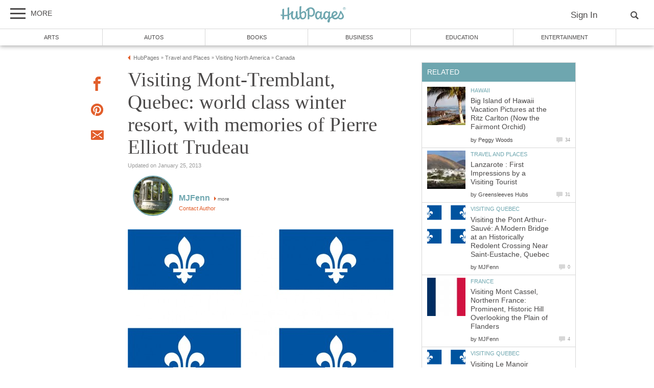

--- FILE ---
content_type: text/html; charset=UTF-8
request_url: https://hubpages.com/travel/Visiting-Mont-Tremblant-Quebecs-world-class-winter-resort-with-memories-of-Pierre-Elliott-Trudeau
body_size: 30797
content:
<!doctype html>
<html lang="en">
  <head>
    <title>Visiting Mont-Tremblant, Quebec: world class winter resort, with memories of Pierre Elliott Trudeau | HubPages</title>
<link href="https://sb.scorecardresearch.com/beacon.js" rel="preconnect">
<link href="https://uid.mavencoalition.io/" rel="preconnect">
<link rel="preload" href="https://www.google-analytics.com/analytics.js" as="script" >
<link rel="preload" href="/s/site-hubs7831469.css" as="style" >

<meta http-equiv="Content-Type" content="text/html; charset=utf-8"/>

<meta name="viewport" content="width=device-width, initial-scale=1, user-scalable=yes">
<meta name="description" content="On Lake Tremblant (lac Tremblant        ), in Quebec&#039;s Laurentian Mountains (les Laurentides        ) is situated what has become a world class winter resort: Mont-Tremblant, located at the foot of the mountain also of the same name. Together, these..."/>
<meta name="robots" content="NOINDEX"/>
<meta name="format-detection" content="telephone=no"/>
<meta property="og:site_name" content="HubPages"/>
<meta property="fb:app_id" content="86382555399"/>
<meta property="og:description" content="On Lake Tremblant (lac Tremblant        ), in Quebec&#039;s Laurentian Mountains (les Laurentides        ) is situated what has become a world class winter resort: Mont-Tremblant, located at the foot of the mountain also of the same name. Together, these..."/>
<meta property="og:title" content="Visiting Mont-Tremblant, Quebec: world class winter resort, with memories of Pierre Elliott Trudeau"/>
<meta property="og:image" content="https://usercontent1.hubstatic.com/5025198_f1024.jpg"/>
<meta property="og:url" content="https://hubpages.com/travel/Visiting-Mont-Tremblant-Quebecs-world-class-winter-resort-with-memories-of-Pierre-Elliott-Trudeau"/>
<meta property="og:type" content="article"/>
<meta name="referrer" content="always">

<link rel="canonical"  href="https://hubpages.com/travel/Visiting-Mont-Tremblant-Quebecs-world-class-winter-resort-with-memories-of-Pierre-Elliott-Trudeau"/>

<script>var hpTrafficRecirculation = {showMavenWidget: false, logLiftigniterPageview: true, mavenChannels: []};</script><script>var hpstdata = {
hp_tracking_type: 'a',
hp_tracking_id: 2433890,
tracking: ''
};
</script><script>
window.gdprConsents = {"version":1,"user_version":1,"categories":{"features":null,"marketing":null,"stats":null},"vendors":{"features":{"googlesearch":null,"googlemaps":null,"googlecharts":null,"adsensehost":null,"youtube":null,"vimeo":null,"paypal":null,"facebooklogin":null,"maven":null},"marketing":{"adsense":null,"doubleclick":null,"indexexchange":null,"sovrn":null,"facebookads":null,"amazonads":null,"appnexus":null,"openx":null,"rubicon":null,"triplelift":null,"saymedia":null,"remarketing":null,"conversion":null},"stats":{"authoranalytics":null,"comscore":null,"amazonaffpixel":null,"clicksco":null}},"eu":false};
// polyfill-promise 8.1.0
!function(e,n){"object"==typeof exports&&"undefined"!=typeof module?n():"function"==typeof define&&define.amd?define(n):n()}(0,function(){"use strict";function e(e){var n=this.constructor;return this.then(function(t){return n.resolve(e()).then(function(){return t})},function(t){return n.resolve(e()).then(function(){return n.reject(t)})})}function n(){}function t(e){if(!(this instanceof t))throw new TypeError("Promises must be constructed via new");if("function"!=typeof e)throw new TypeError("not a function");this._state=0,this._handled=!1,this._value=undefined,this._deferreds=[],u(e,this)}function o(e,n){for(;3===e._state;)e=e._value;0!==e._state?(e._handled=!0,t._immediateFn(function(){var t=1===e._state?n.onFulfilled:n.onRejected;if(null!==t){var o;try{o=t(e._value)}catch(f){return void i(n.promise,f)}r(n.promise,o)}else(1===e._state?r:i)(n.promise,e._value)})):e._deferreds.push(n)}function r(e,n){try{if(n===e)throw new TypeError("A promise cannot be resolved with itself.");if(n&&("object"==typeof n||"function"==typeof n)){var o=n.then;if(n instanceof t)return e._state=3,e._value=n,void f(e);if("function"==typeof o)return void u(function(e,n){return function(){e.apply(n,arguments)}}(o,n),e)}e._state=1,e._value=n,f(e)}catch(r){i(e,r)}}function i(e,n){e._state=2,e._value=n,f(e)}function f(e){2===e._state&&0===e._deferreds.length&&t._immediateFn(function(){e._handled||t._unhandledRejectionFn(e._value)});for(var n=0,r=e._deferreds.length;r>n;n++)o(e,e._deferreds[n]);e._deferreds=null}function u(e,n){var t=!1;try{e(function(e){t||(t=!0,r(n,e))},function(e){t||(t=!0,i(n,e))})}catch(o){if(t)return;t=!0,i(n,o)}}var c=setTimeout;t.prototype["catch"]=function(e){return this.then(null,e)},t.prototype.then=function(e,t){var r=new this.constructor(n);return o(this,new function(e,n,t){this.onFulfilled="function"==typeof e?e:null,this.onRejected="function"==typeof n?n:null,this.promise=t}(e,t,r)),r},t.prototype["finally"]=e,t.all=function(e){return new t(function(n,t){function o(e,f){try{if(f&&("object"==typeof f||"function"==typeof f)){var u=f.then;if("function"==typeof u)return void u.call(f,function(n){o(e,n)},t)}r[e]=f,0==--i&&n(r)}catch(c){t(c)}}if(!e||"undefined"==typeof e.length)throw new TypeError("Promise.all accepts an array");var r=Array.prototype.slice.call(e);if(0===r.length)return n([]);for(var i=r.length,f=0;r.length>f;f++)o(f,r[f])})},t.resolve=function(e){return e&&"object"==typeof e&&e.constructor===t?e:new t(function(n){n(e)})},t.reject=function(e){return new t(function(n,t){t(e)})},t.race=function(e){return new t(function(n,t){for(var o=0,r=e.length;r>o;o++)e[o].then(n,t)})},t._immediateFn="function"==typeof setImmediate&&function(e){setImmediate(e)}||function(e){c(e,0)},t._unhandledRejectionFn=function(e){void 0!==console&&console&&console.warn("Possible Unhandled Promise Rejection:",e)};var l=function(){if("undefined"!=typeof self)return self;if("undefined"!=typeof window)return window;if("undefined"!=typeof global)return global;throw Error("unable to locate global object")}();"Promise"in l?l.Promise.prototype["finally"]||(l.Promise.prototype["finally"]=e):l.Promise=t});
/**
 * @format
 */

// v2 gives a 200 OK even when called from within EAA
window.mavenUID = new Promise(function(resolve) {
	function getCookie(name) {
		const value = '; ' + document.cookie;
		const parts = value.split('; ' + name + '=');
		if (parts.length === 2)
			return parts
				.pop()
				.split(';')
				.shift();
	}
	const liUid = getCookie('_ig');
	const maybeSetCookieUrl = 'https://uid.mavencoalition.io/v3' + (liUid ? '?uid=' + liUid : '');

	fetch(maybeSetCookieUrl, {
		credentials: 'include' // include the cookie in the request
	})
		.then(function(response) {
			if (response.status === 200) {
				response.json().then(function(resp) {
					resolve(resp);
				});
			} else {
				throw new Error('invalid UID service response');
			}
		})
		.catch(function(e) {
			console.warn(e);
			resolve({});
		});
});
//Unfetch 4.0.1, Copyright (c) 2017 Jason Miller, The MIT License (MIT)
self.fetch||(self.fetch=function(e,n){return n=n||{},new Promise(function(t,r){var s=new XMLHttpRequest;for(var o in s.open(n.method||"get",e,!0),n.headers)s.setRequestHeader(o,n.headers[o]);function u(){var e,n=[],t=[],r={};return s.getAllResponseHeaders().replace(/^(.*?):[^\S\n]*([\s\S]*?)$/gm,function(s,o,u){n.push(o=o.toLowerCase()),t.push([o,u]),r[o]=(e=r[o])?e+","+u:u}),{ok:2==(s.status/100|0),status:s.status,statusText:s.statusText,url:s.responseURL,clone:u,text:function(){return Promise.resolve(s.responseText)},json:function(){return Promise.resolve(s.responseText).then(JSON.parse)},blob:function(){return Promise.resolve(new Blob([s.response]))},headers:{keys:function(){return n},entries:function(){return t},get:function(e){return r[e.toLowerCase()]},has:function(e){return e.toLowerCase()in r}}}}s.withCredentials="include"==n.credentials,s.onload=function(){t(u())},s.onerror=r,s.send(n.body||null)})});
/**
 * @format
 */

function fetchScript(a, b) {
	var c = document.createElement('script'),
		d = 'https:' == document.location.protocol,
		e = false;
	c.async = true;
	c.src = a.indexOf('//') == 0 ? (d ? 'https:' : 'http:') + a : a;
	c.onload = c.onreadystatechange = function() {
		if (!e && (!this.readyState || this.readyState == 'loaded' || this.readyState == 'complete')) {
			e = true;
			if (typeof b === 'function') b.call(this);
			c.onload = c.onreadystatechange = null;
		}
	};
	var f = document.getElementsByTagName('script')[0];
	f.parentNode.insertBefore(c, f);
}

var hubpagesConsent = {
	funcs: [],
	consents: null,
	isServiceConsented: function(category, service) {
		if (!this.consents) {
			return false;
		}
		if (!this.isEU()) {
			return true;
		}

		if (!this.consents['categories'].hasOwnProperty(category)) {
			return false;
		}

		return this.consents['categories'][category];
	},

	isEU: function() {
		return this.consents && this.consents.eu === true;
	},

	needUserInput: function() {
		if (!this.consents) {
			return true;
		}
		if (this.consents['user_version'] != this.consents['version']) {
			return true;
		}

		for (k in this.consents['categories']) {
			if (this.consents['categories'][k] === null) {
				return true;
			}
		}

		return false;
	},

	getConsents: function() {
		return this.consents;
	},

	setConsents: function(obj) {
		this.consents = obj;
		this.log('Consents are:');
		this.log(obj);

		this._setCookie();

		for (var i = 0; i < this.funcs.length; i++) {
			var o = this.funcs[i];

			if (o.timesRun > 0) {
				//some can't be run more than once
				var isRerunable;
				if ('function' == typeof o.rerunable) {
					isRerunable = o.rerunable();
				} else {
					isRerunable = o.rerunable;
				}
				if (!isRerunable) {
					continue;
				}
			}

			o.timesRun++;
			if (this.isServiceConsented(o.category, o.service)) {
				this.log('User DID consent to ' + o.category + '/' + o.service);
				if (o.yesFunc) {
					o.yesFunc();
				}
			} else {
				this.log('User did NOT consent to ' + o.category + '/' + o.service);
				if (o.noFunc) {
					o.noFunc();
				}
			}
		}
	},

	_setCookie: function() {
		if (typeof jq == 'undefined' || typeof jq.cookie == 'undefined') {
			return;
		}

		jq.cookie('hpconsents', JSON.stringify(this.consents), { path: '/', domain: '.' + document.domain, expires: 365 });
	},

	runIfConsented: function(category, service, yesFunc, noFunc, rerunable) {
		if (this.needUserInput() || rerunable) {
			this.funcs.push({
				category: category,
				service: service,
				yesFunc: yesFunc,
				noFunc: noFunc,
				rerunable: rerunable,
				timesRun: 0
			});
		}

		if (this.needUserInput()) {
			//nothing
		} else if (this.isServiceConsented(category, service)) {
			this.log('User DID consent to ' + category + '/' + service);
			yesFunc();
		} else {
			this.log('User did NOT consent to ' + category + '/' + service);
			if (noFunc) {
				noFunc();
			}
		}
	},

	loadIfConsented: function(category, service, url, func, rerunable) {
		this.runIfConsented(
			category,
			service,
			function() {
				fetchScript(url, func);
			},
			null,
			rerunable
		);
	},

	log: function(str) {
		var dc = document.cookie;
		if (dc.indexOf('hp-gdpr-debug=true') > -1) {
			console.log(str);
		}
	}
};
hubpagesConsent.setConsents(window.gdprConsents);

var hubpagesSiteTracking = {
	gotAHit: function(whattype, id, referer) {
		var xmlhttp;
		var options;

		if (window.XMLHttpRequest) {
			// code for IE7+, Firefox, Chrome, Opera, Safari
			xmlhttp = new XMLHttpRequest();
		} else if (window.ActiveXObject) {
			// code for IE6, IE5
			xmlhttp = new ActiveXObject('Microsoft.XMLHTTP');
		} else {
			//alert("Your browser does not support XMLHTTP!");
			return;
		}
		xmlhttp.onreadystatechange = function() {
			if (xmlhttp.readyState == 4) {
				//alert( xmlhttp.status );
				if (xmlhttp.status == 200) {
					// call user supplied function, if there is one
					if (options != undefined && options.cb != undefined) {
						options.cb(xmlhttp.responseXML);
					}
					//alert("gotAHit: " + whattype + "|" + referer);
				}
			}
		};

		xmlhttp.open('POST', '/ctracker/', true);
		xmlhttp.setRequestHeader('Content-type', 'application/x-www-form-urlencoded');
		if (referer.length > 0 && referer.charAt(0) == '?') {
			referer = referer.replace(/^\?/, '&');
		}
		xmlhttp.send(whattype + '=' + id + referer);
	}
};

if (typeof hpstdata != 'undefined') {
	var h = hpstdata,
		s = hubpagesSiteTracking;

	s.gotAHit(h.hp_tracking_type, h.hp_tracking_id, h.tracking);
}
</script><script>
  var _comscore = _comscore || [];
  (function() {
	hubpagesConsent.runIfConsented('stats', 'comscore', function() {
	  if (hubpagesConsent.isEU())
	  {
	    _comscore.push({ c1: "2", c2: "27019031",  cs_ucfr: "1"});
	  } else {
		_comscore.push({ c1: "2", c2: "27019031"});
	  }
      var s = document.createElement("script"), el = document.getElementsByTagName("script")[0]; s.async = true;
      s.src = (document.location.protocol == "https:" ? "https://sb" : "http://b") + ".scorecardresearch.com/beacon.js?";
      el.parentNode.insertBefore(s, el);
	}, function() {
		_comscore.push({ c1: "2", c2: "27019031",  cs_ucfr: "0"});
	  var s = document.createElement("script"), el = document.getElementsByTagName("script")[0]; s.async = true;
      s.src = "https://sb.scorecardresearch.com/beacon.js";
      el.parentNode.insertBefore(s, el);
	});
  })();
</script>

<script>/*! LAB.js (LABjs :: Loading And Blocking JavaScript) [Error Handling Fork]
    Error Handling Fork https://github.com/jasonhinkle/LABjs-eh
    v2.0.3 (c) Kyle Simpson
    MIT License
*/
(function(global){var _$LAB=global.$LAB,_UseLocalXHR="UseLocalXHR",_AlwaysPreserveOrder="AlwaysPreserveOrder",_AllowDuplicates="AllowDuplicates",_CacheBust="CacheBust",_Debug="Debug",_BasePath="BasePath",_ErrorHandler="ErrorHandler",root_page=/^[^?#]*\//.exec(location.href)[0],root_domain=/^\w+\:\/\/\/?[^\/]+/.exec(root_page)[0],append_to=document.head||document.getElementsByTagName("head"),opera_or_gecko=(global.opera&&Object.prototype.toString.call(global.opera)=="[object Opera]")||("MozAppearance"in document.documentElement.style),log_msg=function(){},log_error=log_msg,test_script_elem=document.createElement("script"),explicit_preloading=typeof test_script_elem.preload=="boolean",real_preloading=explicit_preloading||(test_script_elem.readyState&&test_script_elem.readyState=="uninitialized"),script_ordered_async=!real_preloading&&test_script_elem.async===true,xhr_or_cache_preloading=!real_preloading&&!script_ordered_async&&!opera_or_gecko;if(global.console&&global.console.log){if(!global.console.error)global.console.error=global.console.log;log_msg=function(msg){global.console.log(msg)};log_error=function(msg,err){global.console.error(msg,err)}}function is_func(func){return Object.prototype.toString.call(func)=="[object Function]"}function is_array(arr){return Object.prototype.toString.call(arr)=="[object Array]"}function canonical_uri(src,base_path){var absolute_regex=/^\w+\:\/\//;if(/^\/\/\/?/.test(src)){src=location.protocol+src}else if(!absolute_regex.test(src)&&src.charAt(0)!="/"){src=(base_path||"")+src}return absolute_regex.test(src)?src:((src.charAt(0)=="/"?root_domain:root_page)+src)}function merge_objs(source,target){for(var k in source){if(source.hasOwnProperty(k)){target[k]=source[k]}}return target}function check_chain_group_scripts_ready(chain_group){var any_scripts_ready=false;for(var i=0;i<chain_group.scripts.length;i++){if(chain_group.scripts[i].ready&&chain_group.scripts[i].exec_trigger){any_scripts_ready=true;chain_group.scripts[i].exec_trigger();chain_group.scripts[i].exec_trigger=null}}return any_scripts_ready}function create_script_load_listener(elem,registry_item,flag,onload){elem.onload=elem.onreadystatechange=function(){if((elem.readyState&&elem.readyState!="complete"&&elem.readyState!="loaded")||registry_item[flag])return;elem.onload=elem.onreadystatechange=null;onload()}}function script_executed(registry_item){registry_item.ready=registry_item.finished=true;for(var i=0;i<registry_item.finished_listeners.length;i++){registry_item.finished_listeners[i]()}registry_item.ready_listeners=[];registry_item.finished_listeners=[]}function request_script(chain_opts,script_obj,registry_item,onload,preload_this_script){setTimeout(function(){var script,src=script_obj.real_src,xhr;if("item"in append_to){if(!append_to[0]){setTimeout(arguments.callee,25);return}append_to=append_to[0]}script=document.createElement("script");if(script_obj.type)script.type=script_obj.type;if(script_obj.charset)script.charset=script_obj.charset;if(preload_this_script){if(real_preloading){if(chain_opts[_Debug])log_msg("start script preload: "+src);registry_item.elem=script;if(explicit_preloading){script.preload=true;script.onpreload=onload}else{script.onreadystatechange=function(){if(script.readyState=="loaded")onload()}}script.src=src}else if(preload_this_script&&src.indexOf(root_domain)==0&&chain_opts[_UseLocalXHR]){xhr=new XMLHttpRequest();if(chain_opts[_Debug])log_msg("start script preload (xhr): "+src);xhr.onreadystatechange=function(){if(xhr.readyState==4){xhr.onreadystatechange=function(){};registry_item.text=xhr.responseText+"\n//@ sourceURL="+src;onload()}};xhr.open("GET",src);xhr.send()}else{if(chain_opts[_Debug])log_msg("start script preload (cache): "+src);script.type="text/cache-script";create_script_load_listener(script,registry_item,"ready",function(){append_to.removeChild(script);onload()});script.src=src;append_to.insertBefore(script,append_to.firstChild)}}else if(script_ordered_async){if(chain_opts[_Debug])log_msg("start script load (ordered async): "+src);script.async=false;create_script_load_listener(script,registry_item,"finished",onload);script.src=src;append_to.insertBefore(script,append_to.firstChild)}else{if(chain_opts[_Debug])log_msg("start script load: "+src);create_script_load_listener(script,registry_item,"finished",onload);script.src=src;append_to.insertBefore(script,append_to.firstChild)}},0)}function create_sandbox(){var global_defaults={},can_use_preloading=real_preloading||xhr_or_cache_preloading,queue=[],registry={},instanceAPI;global_defaults[_UseLocalXHR]=true;global_defaults[_AlwaysPreserveOrder]=false;global_defaults[_AllowDuplicates]=false;global_defaults[_CacheBust]=false;global_defaults[_Debug]=false;global_defaults[_BasePath]="";global_defaults[_ErrorHandler]=function(err){};function execute_preloaded_script(chain_opts,script_obj,registry_item){var script;function preload_execute_finished(){if(script!=null){script=null;script_executed(registry_item)}}if(registry[script_obj.src].finished)return;if(!chain_opts[_AllowDuplicates])registry[script_obj.src].finished=true;script=registry_item.elem||document.createElement("script");if(script_obj.type)script.type=script_obj.type;if(script_obj.charset)script.charset=script_obj.charset;create_script_load_listener(script,registry_item,"finished",preload_execute_finished);if(registry_item.elem){registry_item.elem=null}else if(registry_item.text){script.onload=script.onreadystatechange=null;script.text=registry_item.text}else{script.src=script_obj.real_src}append_to.insertBefore(script,append_to.firstChild);if(registry_item.text){preload_execute_finished()}}function do_script(chain_opts,script_obj,chain_group,preload_this_script){var registry_item,registry_items,ready_cb=function(){script_obj.ready_cb(script_obj,function(){execute_preloaded_script(chain_opts,script_obj,registry_item)})},finished_cb=function(){script_obj.finished_cb(script_obj,chain_group)};script_obj.src=canonical_uri(script_obj.src,chain_opts[_BasePath]);script_obj.real_src=script_obj.src+(chain_opts[_CacheBust]?((/\?.*$/.test(script_obj.src)?"&_":"?_")+~~(Math.random()*1E9)+"="):"");if(!registry[script_obj.src])registry[script_obj.src]={items:[],finished:false};registry_items=registry[script_obj.src].items;if(chain_opts[_AllowDuplicates]||registry_items.length==0){registry_item=registry_items[registry_items.length]={ready:false,finished:false,ready_listeners:[ready_cb],finished_listeners:[finished_cb]};request_script(chain_opts,script_obj,registry_item,((preload_this_script)?function(){registry_item.ready=true;for(var i=0;i<registry_item.ready_listeners.length;i++){registry_item.ready_listeners[i]()}registry_item.ready_listeners=[]}:function(){script_executed(registry_item)}),preload_this_script)}else{registry_item=registry_items[0];if(registry_item.finished){finished_cb()}else{registry_item.finished_listeners.push(finished_cb)}}}function create_chain(){var chainedAPI,chain_opts=merge_objs(global_defaults,{}),chain=[],exec_cursor=0,scripts_currently_loading=false,group;function chain_script_ready(script_obj,exec_trigger){if(chain_opts[_Debug])log_msg("script preload finished: "+script_obj.real_src);script_obj.ready=true;script_obj.exec_trigger=exec_trigger;advance_exec_cursor()}function chain_script_executed(script_obj,chain_group){if(chain_opts[_Debug])log_msg("script execution finished: "+script_obj.real_src);script_obj.ready=script_obj.finished=true;script_obj.exec_trigger=null;for(var i=0;i<chain_group.scripts.length;i++){if(!chain_group.scripts[i].finished)return}chain_group.finished=true;advance_exec_cursor()}function advance_exec_cursor(){while(exec_cursor<chain.length){if(is_func(chain[exec_cursor])){if(chain_opts[_Debug])log_msg("$LAB.wait() executing: "+chain[exec_cursor]);try{chain[exec_cursor++]()}catch(err){chain_opts[_ErrorHandler](err);if(chain_opts[_Debug])log_error("$LAB.wait() error caught: ",err)}continue}else if(!chain[exec_cursor].finished){if(check_chain_group_scripts_ready(chain[exec_cursor]))continue;break}exec_cursor++}if(exec_cursor==chain.length){scripts_currently_loading=false;group=false}}function init_script_chain_group(){if(!group||!group.scripts){chain.push(group={scripts:[],finished:true})}}chainedAPI={script:function(){for(var i=0;i<arguments.length;i++){(function(script_obj,script_list){var splice_args;if(!is_array(script_obj)){script_list=[script_obj]}for(var j=0;j<script_list.length;j++){init_script_chain_group();script_obj=script_list[j];if(is_func(script_obj))script_obj=script_obj();if(!script_obj)continue;if(is_array(script_obj)){splice_args=[].slice.call(script_obj);splice_args.unshift(j,1);[].splice.apply(script_list,splice_args);j--;continue}if(typeof script_obj=="string")script_obj={src:script_obj};script_obj=merge_objs(script_obj,{ready:false,ready_cb:chain_script_ready,finished:false,finished_cb:chain_script_executed});group.finished=false;group.scripts.push(script_obj);do_script(chain_opts,script_obj,group,(can_use_preloading&&scripts_currently_loading));scripts_currently_loading=true;if(chain_opts[_AlwaysPreserveOrder])chainedAPI.wait()}})(arguments[i],arguments[i])}return chainedAPI},wait:function(){if(arguments.length>0){for(var i=0;i<arguments.length;i++){chain.push(arguments[i])}group=chain[chain.length-1]}else group=false;advance_exec_cursor();return chainedAPI}};return{script:chainedAPI.script,wait:chainedAPI.wait,setOptions:function(opts){merge_objs(opts,chain_opts);return chainedAPI}}}instanceAPI={setGlobalDefaults:function(opts){merge_objs(opts,global_defaults);return instanceAPI},setOptions:function(){return create_chain().setOptions.apply(null,arguments)},script:function(){return create_chain().script.apply(null,arguments)},wait:function(){return create_chain().wait.apply(null,arguments)},queueScript:function(){queue[queue.length]={type:"script",args:[].slice.call(arguments)};return instanceAPI},queueWait:function(){queue[queue.length]={type:"wait",args:[].slice.call(arguments)};return instanceAPI},runQueue:function(){var $L=instanceAPI,len=queue.length,i=len,val;for(;--i>=0;){val=queue.shift();$L=$L[val.type].apply(null,val.args)}return $L},noConflict:function(){global.$LAB=_$LAB;return instanceAPI},sandbox:function(){return create_sandbox()}};return instanceAPI}global.$LAB=create_sandbox();(function(addEvent,domLoaded,handler){if(document.readyState==null&&document[addEvent]){document.readyState="loading";document[addEvent](domLoaded,handler=function(){document.removeEventListener(domLoaded,handler,false);document.readyState="complete"},false)}})("addEventListener","DOMContentLoaded")})(this);
</script><script>$LAB.setGlobalDefaults({'ErrorHandler': function(err) { console.log(err); throw err; }});  var LABqueue = $LAB.script('https://ajax.googleapis.com/ajax/libs/jquery/3.2.1/jquery.min.js').wait(function() { jq = $.noConflict(); })
.script('/s/ss7831469.js')
;
</script><script>(function(i,s,o,g,r,a,m){i['GoogleAnalyticsObject']=r;i[r]=i[r]||function(){
(i[r].q=i[r].q||[]).push(arguments)},i[r].l=1*new Date();a=s.createElement(o),
m=s.getElementsByTagName(o)[0];a.async=1;a.src=g;m.parentNode.insertBefore(a,m)
 })(window,document,'script','https://www.google-analytics.com/analytics.js','ga');var customDimensions = {"dimension21":"hubpages.com","dimension22":"hubpages.com","dimension42":"0","dimension11":"Web","dimension23":"lifestyle","dimension29":"0","dimension30":"hp-mjfenn","dimension31":"hp-mjfenn","dimension44":"article"};
function fireMavenUA(resp) {
	var mavenUID = resp.uid; // This may be false, which is acceptable.
	ga('create', 'UA-126130613-1', 'auto', {'name': 'mavenTracker'});
	ga('mavenTracker.set', 'anonymizeIp', true);
	if (hubpagesConsent.isEU()) { ga('mavenTracker.set', 'displayFeaturesTask', null); }
	if (mavenUID) {
		ga('mavenTracker.set', 'userId', mavenUID);
		window.customDimensions['dimension29'] = '1';
	}
	if (resp.isDemonetized) {
		window.customDimensions['dimension32'] = resp.demonetizedReason || 'Unknown';
	} else {
		window.customDimensions['dimension32'] = '0';
	}
	ga('mavenTracker.send', 'pageview', Object.assign({},window.customDimensions));
}

if (window.mavenUID) {
	window.mavenUID.then(function(resp) {
		fireMavenUA(resp);
	});
}
	ga('create', 'UA-286186-1', 'hubpages.com', {'name': 'siteTracker'});
	ga('siteTracker.set', 'anonymizeIp', true);
	if (hubpagesConsent.isEU()) { ga('siteTracker.set', 'displayFeaturesTask', null); }
	ga('siteTracker.send', 'pageview');
	window.gaSiteTracker = 'siteTracker.';
</script>

<link rel="stylesheet" type="text/css" href="/s/site-bases7831469.css"/>
<link rel="stylesheet" type="text/css" href="/s/site-hubs7831469.css"/>

<style>
.svglogo.hubpages-logo32 { width: 130px; height: 32px;}
.svglogo.hubpages-logo30 { width: 122px; height: 30px;}
</style>
    
  </head>
<body class="use-sourcepoint use-sourcepoint-ccpa no-ads hubpages fully-responsive article hub hubpage mobile turbo-ads jwtest-enabled" data-jw-domainkey="u0yyLa4d"  data-articleId="2433890"  data-siteId="0"  data-siteDomain="hubpages.com"  data-sourcepointId="4111" >

<!-- symbols (14133 bytes) -->
<svg id="svg-definitions">
<symbol id="solidbubble" viewBox="0 0 16 16"><path d="M14.5 1c0.825 0 1.5 0.675 1.5 1.5v8c0 0.825-0.675 1.5-1.5 1.5h-5.7l-4.8 4v-4h-2.5c-0.825 0-1.5-0.675-1.5-1.5v-8c0-0.825 0.675-1.5 1.5-1.5h13z"></path></symbol>
<symbol id="banner" viewBox="0 0 16 16"><path d="M 14,13.5 14,8 14,4.746 14,0 0.01911904,0.00937684 0,13.5 7,11 z"/></symbol>
<symbol id="info" viewBox="0 0 16 16"><path d="M8 0c-4.418 0-8 3.582-8 8s3.582 8 8 8 8-3.582 8-8-3.582-8-8-8zM7 3.75c0-0.413 0.338-0.75 0.75-0.75h0.5c0.412 0 0.75 0.337 0.75 0.75v0.5c0 0.412-0.338 0.75-0.75 0.75h-0.5c-0.412 0-0.75-0.338-0.75-0.75v-0.5zM10 13h-4v-1h1v-4h-1v-1h3v5h1v1z"></path></symbol>
<symbol id="close" viewBox="0 0 16 16"><path d="M8 0C3.582 0 0 3.582 0 8s3.582 8 8 8 8-3.582 8-8-3.582-8-8-8zm4 10.5L10.5 12 8 9.5 5.5 12 4 10.5 6.5 8 4 5.5 5.5 4 8 6.5 10.5 4 12 5.5 9.5 8l2.5 2.5z" id="path4" /><path style="fill:#ffffff;fill-opacity:1;stroke:none" d="M 4.7416778,11.256982 4.0139787,10.52702 5.2680239,9.2743493 6.5220689,8.0216785 5.2675619,6.7658667 4.0130548,5.5100549 4.7593047,4.7661189 5.5055547,4.0221829 6.759557,5.274811 8.0135593,6.5274391 9.2679433,5.2744298 10.522327,4.0214206 11.250454,4.7495467 11.97858,5.4776729 10.72557,6.7320567 9.4725609,7.9864407 10.725579,9.2408334 11.978597,10.495226 11.232834,11.240988 10.487072,11.986751 9.234036,10.732341 7.9810005,9.4779311 6.7251887,10.732438 5.4693769,11.986945 4.7416778,11.256982 z" id="path3015"/></symbol>
<symbol id="flag" viewBox="0 0 16 16"><path d="M0 0h2v16h-2v-16z"></path><path d="M3 1v8h12.5l-4-4 4-4z"></path></symbol>
<symbol id="hubpages-h" viewBox="0 0 16 16"><path d="M13.757 6.636c-.448.448-.96.832-1.44 1.152V.11c0-.352-2.078.224-2.205.544v8.253c-1.343.48-2.814.704-4.35.672V1.933c0-.352-2.078.223-2.206.543V9.42c-.575-.065-1.183-.193-1.79-.32-.416-.097-.544 1.375 0 1.503.64.128 1.215.256 1.79.32v4.542c0 .384 2.207-.256 2.207-.576v-3.743c1.663.032 3.1-.192 4.35-.576v5.31c0 .385 2.205-.255 2.205-.575v-5.79c.8-.544 1.503-1.184 2.046-1.92.192-.287-.35-1.215-.607-.96z"></path></symbol>
<symbol id="quotes-left" viewBox="0 0 16 16"><path d="M3.516 7c1.933 0 3.5 1.567 3.5 3.5s-1.567 3.5-3.5 3.5-3.5-1.567-3.5-3.5l-0.016-0.5c0-3.866 3.134-7 7-7v2c-1.336 0-2.591 0.52-3.536 1.464-0.182 0.182-0.348 0.375-0.497 0.578 0.179-0.028 0.362-0.043 0.548-0.043zM12.516 7c1.933 0 3.5 1.567 3.5 3.5s-1.567 3.5-3.5 3.5-3.5-1.567-3.5-3.5l-0.016-0.5c0-3.866 3.134-7 7-7v2c-1.336 0-2.591 0.52-3.536 1.464-0.182 0.182-0.348 0.375-0.497 0.578 0.179-0.028 0.362-0.043 0.549-0.043z"></path></symbol>
<symbol id="new-tab" viewBox="0 0 16 16"><path d="M11 13h-8v-8h4.5l2-2h-8.5v12h12v-8.5l-2 2v4.5z"></path><path d="M16 0h-6.5l2.5 2.5-7.5 7.5 1.5 1.5 7.5-7.5 2.5 2.5v-6.5z"></path></symbol>
<symbol id="amazon" viewBox="0 0 16 16"><path d="M14.463 13.831c-1.753 1.294-4.291 1.981-6.478 1.981-3.066 0-5.825-1.131-7.912-3.019-0.163-0.147-0.019-0.35 0.178-0.234 2.253 1.313 5.041 2.1 7.919 2.1 1.941 0 4.075-0.403 6.041-1.238 0.294-0.125 0.544 0.197 0.253 0.409z"></path><path d="M15.191 13c-0.225-0.287-1.481-0.137-2.047-0.069-0.172 0.019-0.197-0.128-0.044-0.238 1.003-0.703 2.647-0.5 2.838-0.266 0.194 0.238-0.050 1.884-0.991 2.672-0.144 0.122-0.281 0.056-0.219-0.103 0.216-0.528 0.688-1.709 0.463-1.997z"></path><path d="M11.053 11.838l0.003 0.003c0.387-0.341 1.084-0.95 1.478-1.278 0.156-0.125 0.128-0.334 0.006-0.509-0.353-0.488-0.728-0.884-0.728-1.784v-3c0-1.272 0.088-2.438-0.847-3.313-0.738-0.706-1.963-0.956-2.9-0.956-1.831 0-3.875 0.684-4.303 2.947-0.047 0.241 0.131 0.369 0.287 0.403l1.866 0.203c0.175-0.009 0.3-0.181 0.334-0.356 0.159-0.778 0.813-1.156 1.547-1.156 0.397 0 0.847 0.144 1.081 0.5 0.269 0.397 0.234 0.938 0.234 1.397v0.25c-1.116 0.125-2.575 0.206-3.619 0.666-1.206 0.522-2.053 1.584-2.053 3.147 0 2 1.259 3 2.881 3 1.369 0 2.116-0.322 3.172-1.403 0.35 0.506 0.463 0.753 1.103 1.284 0.147 0.078 0.328 0.072 0.456-0.044zM9.113 7.144c0 0.75 0.019 1.375-0.359 2.041-0.306 0.544-0.791 0.875-1.331 0.875-0.737 0-1.169-0.563-1.169-1.394 0-1.641 1.472-1.938 2.863-1.938v0.416z"></path></symbol>
<symbol id="disclaimer" viewBox="0 0 96 96">
	<circle cx="50" cy="50" r="40" stroke="#4B4949" stroke-width="6" fill="white"/>
 	<line x1="26" y1="50" x2="74" y2="50" stroke="#4B4949" stroke-width="6"/>
</symbol>
<symbol id="trash" viewBox="0 0 16 16"><path d="M2 5v10c0 0.55 0.45 1 1 1h9c0.55 0 1-0.45 1-1v-10h-11zM5 14h-1v-7h1v7zM7 14h-1v-7h1v7zM9 14h-1v-7h1v7zM11 14h-1v-7h1v7z"></path><path d="M13.25 2h-3.25v-1.25c0-0.412-0.338-0.75-0.75-0.75h-3.5c-0.412 0-0.75 0.338-0.75 0.75v1.25h-3.25c-0.413 0-0.75 0.337-0.75 0.75v1.25h13v-1.25c0-0.413-0.338-0.75-0.75-0.75zM9 2h-3v-0.987h3v0.987z"></path></symbol>
<symbol id="hubpages-logo" viewBox="0 0 260 64"><path d="M252.8 10.2c-.1-.1-.3-.2-.5-.3.5 0 .9-.2 1.2-.5.3-.3.5-.7.5-1.1 0-.3-.1-.6-.3-.9-.2-.3-.4-.5-.7-.6-.3-.1-.8-.2-1.5-.2h-2v5.9h.9V10h.6c.3 0 .6.1.8.2.2.2.6.6 1 1.4l.5.9h1.2l-.7-1.2c-.5-.5-.8-.9-1-1.1zm-1.3-1h-1.1V7.4h1.1c.5 0 .8 0 1 .1.2.1.3.2.4.3.1.1.1.3.1.5 0 .3-.1.5-.3.6-.3.2-.6.3-1.2.3z"/><path d="M256.5 6.7c-.5-.9-1.2-1.5-2-2-.9-.5-1.8-.7-2.7-.7-.9 0-1.8.2-2.7.7-.9.5-1.6 1.1-2 2-.5.9-.7 1.8-.7 2.7 0 .9.2 1.8.7 2.7.5.9 1.2 1.5 2 2 .9.5 1.8.7 2.7.7.9 0 1.8-.2 2.7-.7.9-.5 1.5-1.2 2-2 .5-.9.7-1.8.7-2.7.1-.9-.2-1.8-.7-2.7zm-.7 5c-.4.7-1 1.3-1.7 1.7-.7.4-1.5.6-2.3.6-.8 0-1.5-.2-2.3-.6-.7-.4-1.3-1-1.7-1.7-.4-.7-.6-1.5-.6-2.3 0-.8.2-1.6.6-2.3.4-.7 1-1.3 1.7-1.7.7-.4 1.5-.6 2.2-.6.8 0 1.5.2 2.2.6.7.4 1.3 1 1.7 1.7.4.7.6 1.5.6 2.3.2.9 0 1.6-.4 2.3zM93.4 19.4c-3.9 0-8.1 3.1-10.8 5.9v-.5c0-11.7 1-19.8 1-24.4 0-1.1-6.8.6-6.9 1.8 0 1.2-.7 9.3-.7 16.6 0 8.2.3 14.7 1 19.6 0 3.1-3.4 7.9-7.1 7.9 0 0-1.6-10.5-1.1-26.6 0-1.1-6.9.8-6.9 1.8 0 .6.1 4.9.2 8.8 0 9.8-3.9 17-7.5 17-2.2 0-4.5-2.9-4.5-9.8 0-8.7 2.5-13.9 2.5-16.2 0-.9-1.5-1.6-5.9-1.6-.3 0-.7.3-1 1v.1c-2.5 4.5-5.8 7.6-9.6 9.7V5c0-1.1-6.4.7-6.8 1.7v26.4c-4.3 1.1-8.8 1.4-13.3 1.2V10.7c0-1.1-6.4.7-6.8 1.7v21.3c-1.9-.3-3.7-.6-5.5-1-1.2-.3-1.7 4.2 0 4.6 1.8.5 3.7.9 5.5 1.2v13.7c0 1.1 6.8-.8 6.8-1.8V39.3c4.6.3 9.2 0 13.3-1v15c0 1.1 6.8-.8 6.8-1.8V35.8c2.9-1.5 5.4-3.5 7.4-6.1-.2 2.2-.4 4.8-.4 7.8 0 7.8 4.6 15.3 10.1 15.3 3.9 0 7.5-3.6 9.7-8.7 1.5 6.9 4.7 8 7.2 8 3.9 0 6.6-3.6 8.1-7.3 1.8 5.1 4.9 7.3 10 7.3 10.8 0 14.9-9.8 14.9-18.5.4-8.9-4.2-14.2-9.7-14.2zm-4.8 26.9c-1.4 0-4.9-.6-5.8-15.2.9-.9 5.4-6 10-6 1.1 0 4.2 1.5 4.3 8.4 0 9.5-3.1 12.8-8.5 12.8zm147-27.8c-4.3 17.8-11.3 27.6-19 27.6-2.5 0-5.4-1.2-7.1-3.7 7.6-3.7 15.6-8.2 15.6-14.3 0-3.2-4-8.8-10.5-8.8-3.6 0-13.2 4.8-13.2 17.2 0 1.3.2 2.5.4 3.6-2.3 1.3-4.5 2.6-6.3 4 0-.1 0-.1-.1-.1-.6-6.8-.3-8.1.7-18.7v-.4c0-.2 0-.5.1-.7.1-.8.1-1.6.2-2.5.1-1.1-6.5-.9-6.5 1.1V24c-2.1-2.7-5.1-4.5-8.1-4.5-4.1 0-12.3 5.1-12.3 17.4 0 4.7-4.1 10.1-6.3 10.1 0 0-.5-6.2.6-25.2.1-1.1-6.5-.9-6.5 1.1v.6c-2.1-2.4-4.9-4-7.7-4-4.1 0-12.3 5.1-12.3 17.4 0 7.8 4.6 15.3 10.1 15.3 3.7 0 7.5-3.3 10-8 .1 5.9 2.8 8.2 5.7 8.2 2.9 0 5.9-3.6 7.9-7.5 1.8 4.3 5 7.4 8.5 7.4 3.7 0 7.4-3.2 9.9-7.8 0 1.7.1 3.5.2 5.5-2.1 2.7-3.9 5.8-3.9 8.2 0 4.1 1.3 6.2 4.7 6.2 3 0 5.7-3.4 5.4-13.1.6-2 3.9-3.9 8-5.9 2.9 4.3 7.7 6.8 12.6 6.8 4.1 0 7.7-1.5 11-4.6 2.1 2.3 5.4 4.6 9.8 4.6 5.5 0 12.8-3.2 12.8-11.7s-9.6-16.5-9.6-20.7l-4.8-1.3zm-86.8 28c-2.2 0-4.5-2.9-4.5-9.8 0-8.8 3.5-11.7 7.3-11.7 2 0 5.2 3 5.8 3.6v2.1c-.6 8.9-5.3 15.8-8.6 15.8zm32.1 0c-2.2 0-4.5-2.9-4.5-9.8 0-8.8 3.5-11.7 7.3-11.7 2.2 0 5.9 3.7 5.9 3.7 0 9.8-5.1 17.8-8.7 17.8zm26.9-10.2c0-7.2 3.7-11.4 6.9-11.4 2.8 0 4.4 1.9 4.4 3.9 0 2.4-5.3 5-11.2 8-.1-.1-.1-.3-.1-.5zm29.5 10.4c-2.9 0-5.3-1.1-7-2.4 3-4 5.6-9.6 7.7-16.9 2.5 4.1 5.9 7.6 5.9 12.4 0 4.5-4.1 6.9-6.6 6.9zm-117.1-42c-12.7 0-19.2 12.4-19.4 13.6 0 0 1.9 2.5 3.2 2.2.7-.1 2.1-2.5 4.5-4.9l.1 36c0 1.1 6.6-.8 6.6-1.7V39.2c1.8 1.2 4.2 2.4 6.8 2.4 9.6 0 14.9-9.1 14.9-17.9-.1-13.6-8.4-19-16.7-19zm1.7 31.2c-2.4 0-4.9-.8-6.8-1.6V11.2c1.4-.5 2.9-.8 4.6-.8 5.6 0 10.8 4 10.8 14.5 0 6.3-3.2 11-8.6 11z"/></symbol>
<symbol id="search-magnify" viewBox="0 0 36 36"><path d="M35.525 31.228l-8.88-8.882c1.444-2.238 2.298-4.895 2.298-7.752C28.943 6.684 22.505.25 14.597.25 6.687.25.254 6.686.254 14.595c0 7.91 6.433 14.344 14.343 14.344 2.856 0 5.513-.85 7.752-2.294l8.88 8.88c.294.297.78.297 1.075 0l3.22-3.22c.3-.296.3-.78 0-1.076zM4.81 14.593c0-5.396 4.39-9.788 9.788-9.788 5.398 0 9.787 4.392 9.787 9.788 0 5.398-4.39 9.79-9.787 9.79-5.398 0-9.788-4.392-9.788-9.79z"/></symbol>
<symbol id="bell" viewBox="0 0 16 16"><path d="M16 13c-1.657 0-3-1.343-3-3v-4.455c0-2.199-1.718-4.033-4-4.454v-1.091h-2v1.091c-2.282 0.421-4 2.255-4 4.454v4.455c0 1.657-1.343 3-3 3v1h6.712c-0.081 0.178-0.127 0.377-0.127 0.586 0 0.781 0.633 1.414 1.414 1.414s1.414-0.633 1.414-1.414c0-0.209-0.045-0.407-0.127-0.586h6.713v-1z"></path></symbol>
<symbol id="question" viewBox="0 0 16 16"><path d="M9 12c0 0.552-0.448 1-1 1s-1-0.448-1-1 0.448-1 1-1 1 0.448 1 1z"></path><path d="M8 0c-4.418 0-8 3.582-8 8s3.582 8 8 8 8-3.582 8-8-3.582-8-8-8zM8 14.5c-3.59 0-6.5-2.91-6.5-6.5s2.91-6.5 6.5-6.5 6.5 2.91 6.5 6.5-2.91 6.5-6.5 6.5z"></path><path d="M8 10.004c-0.414 0-0.75-0.336-0.75-0.75v-0.5c0-0.525 0.203-0.998 0.602-1.404 0.295-0.3 0.653-0.525 0.999-0.742 0.712-0.447 1.024-0.687 1.024-1.107 0-0.457-0.264-0.762-0.485-0.938-0.355-0.282-0.849-0.437-1.39-0.437-0.821 0-1.559 0.548-1.796 1.333-0.12 0.397-0.538 0.621-0.934 0.502s-0.621-0.538-0.502-0.934c0.205-0.68 0.631-1.291 1.2-1.721 0.589-0.445 1.292-0.68 2.031-0.68 0.878 0 1.703 0.271 2.322 0.762 0.679 0.539 1.053 1.289 1.053 2.113 0 1.293-0.998 1.92-1.726 2.377-0.611 0.384-0.899 0.596-0.899 0.876v0.5c0 0.414-0.336 0.75-0.75 0.75z"></path></symbol>
<symbol id="maven-key" viewBox="0 0 367 512"><path d="M194.9 264.1l80.5-80.5-91.8-92-92 92 80.5 80.5v156.2h23v-15.5h30.6v-23.6h-17.1v-23.3h17.1v-23.6h-30.6v-70.4h-.2v.2zm-70.3-80.3l59.4-59.4 59.4 59.4-23.4 23.4-36-36-36 36-23.4-23.4zm59.3 59.3l-27.5-27.5 27.5-27.5 27.5 27.5-27.5 27.5z"/></symbol>
<symbol id="maven-channel" viewBox="0 0 288 60"><path id="path3" d="M18.8,31.3l14.7-14.7L16.8,0L0,16.7l14.7,14.7v28.4h4.2V57h5.5v-4.2h-3.1v-4.2h3.1v-4.2h-5.5L18.8,31.3L18.8,31.3L18.8,31.3 z M6.1,16.7L16.8,5.9l10.7,10.7l-4.2,4.2l-6.5-6.5l-6.5,6.5L6.1,16.7z M16.8,27.5l-4.9-5.1l4.9-4.9l4.9,4.9L16.8,27.5z" /><path id="path7" d="M55.4,34.4l-8.1,17.8h2l2-4.6H61l2,4.6h2.1l-8.1-17.8H55.4z M52.3,45.8l4-9l4,9H52.3z" /><polygon id="polygon9" points="82.3,42.1 77.7,34.5 73.4,34.5 73.4,52.3 77.2,52.3 77.2,40.8 82.1,48.3 82.3,48.3 87.3,40.7 87.3,52.3 91.1,52.3 91.1,34.5 86.9,34.5 " /><path id="path11" d="M99.9,34.4l-7.4,17.8h3.9l1.5-3.9h7.5l1.5,3.9h4l-7.6-17.8H99.9z M99.4,44.8l2.4-5.7l2.4,5.7H99.4z" /><polygon id="polygon13" points="118.1,47 113.5,34.5 109.2,34.5 116.4,52.4 119.9,52.4 127,34.5 122.8,34.5 " /><polygon id="polygon15" points="132.1,44.9 140.5,44.9 140.5,41.6 132.1,41.6 132.1,38 141.5,38 141.5,34.5 128.2,34.5 128.1,34.5 128.1,52.2 141.6,52.2 141.6,48.7 132.1,48.7 " /><polygon id="polygon17" points="155.9,45.4 147.7,34.5 144.1,34.5 144,34.5 144,52.3 147.9,52.3 147.9,41 156.5,52.3 159.7,52.3 159.7,34.5 155.9,34.5 " /><path id="path19" d="M177.6,50.8c-3.9,0-6.8-3.2-6.8-7.3v-0.1c0-4.1,3-7.3,6.8-7.3c2.4,0,4,1.1,5.5,2.5l1.3-1.4c-1.7-1.5-3.7-2.8-6.8-2.8 c-5.2,0-9,4.1-9,9.1s3.8,9.1,8.9,9.1c3.3,0,5.2-1.3,7.1-3.2l-1.3-1.3C181.7,49.9,180.1,50.8,177.6,50.8z" /><polygon id="polygon21" points="199,42.4 188.8,42.4 188.8,34.5 186.8,34.5 186.8,52.3 188.8,52.3 188.8,44.3 199,44.3 199,52.3 200.9,52.3 200.9,34.5 199,34.5 " /><path id="path23" d="M211.1,34.4L203,52.3h2l2-4.6h9.6l2,4.6h2.1l-8.1-17.8H211.1z M208,45.8l4-9l4,9H208z" /><polygon id="polygon25" points="236.1,48.7 224.9,34.5 223.1,34.5 223.1,52.3 225,52.3 225,37.8 236.5,52.3 238,52.3 238,34.5 236.1,34.5 " /><polygon id="polygon27" points="254.9,48.7 243.7,34.5 241.9,34.5 241.9,52.3 243.8,52.3 243.8,37.8 255.3,52.3 256.8,52.3 256.8,34.5 254.9,34.5 " /><polygon id="polygon29" points="262.8,44.1 272.4,44.1 272.4,42.3 262.8,42.3 262.8,36.3 273.6,36.3 273.6,34.5 260.7,34.5 260.7,52.1 273.7,52.1 273.7,50.2 262.8,50.2 " /><polygon id="polygon31" points="278.1,50.4 278.1,34.5 276.1,34.5 276.1,52.3 288,52.3 288,50.4 " /></symbol>
<symbol id="facebook" viewBox="0 0 16 16"><path d="M9.5 3h2.5v-3h-2.5c-1.93 0-3.5 1.57-3.5 3.5v1.5h-2v3h2v8h3v-8h2.5l0.5-3h-3v-1.5c0-0.271 0.229-0.5 0.5-0.5z"></path></symbol>
<symbol id="pinterest" viewBox="0 0 16 16"><path d="M8 1.069c-3.828 0-6.931 3.103-6.931 6.931 0 2.938 1.828 5.444 4.406 6.453-0.059-0.547-0.116-1.391 0.025-1.988 0.125-0.541 0.813-3.444 0.813-3.444s-0.206-0.416-0.206-1.028c0-0.963 0.559-1.684 1.253-1.684 0.591 0 0.878 0.444 0.878 0.975 0 0.594-0.378 1.484-0.575 2.306-0.166 0.691 0.344 1.253 1.025 1.253 1.231 0 2.178-1.3 2.178-3.175 0-1.659-1.194-2.819-2.894-2.819-1.972 0-3.128 1.478-3.128 3.009 0 0.597 0.228 1.234 0.516 1.581 0.056 0.069 0.066 0.128 0.047 0.2-0.053 0.219-0.169 0.691-0.194 0.787-0.031 0.128-0.1 0.153-0.231 0.094-0.866-0.403-1.406-1.669-1.406-2.684 0-2.188 1.587-4.194 4.578-4.194 2.403 0 4.272 1.712 4.272 4.003 0 2.388-1.506 4.313-3.597 4.313-0.703 0-1.362-0.366-1.588-0.797 0 0-0.347 1.322-0.431 1.647-0.156 0.603-0.578 1.356-0.862 1.816 0.65 0.2 1.337 0.309 2.053 0.309 3.828 0 6.931-3.103 6.931-6.931 0-3.831-3.103-6.934-6.931-6.934z"></path></symbol>
<symbol id="envelop" viewBox="0 0 16 16"><path d="M15 2h-14c-0.55 0-1 0.45-1 1v10c0 0.55 0.45 1 1 1h14c0.55 0 1-0.45 1-1v-10c0-0.55-0.45-1-1-1zM5.831 9.773l-3 2.182c-0.1 0.073-0.216 0.108-0.33 0.108-0.174 0-0.345-0.080-0.455-0.232-0.183-0.251-0.127-0.603 0.124-0.786l3-2.182c0.251-0.183 0.603-0.127 0.786 0.124s0.127 0.603-0.124 0.786zM13.955 11.831c-0.11 0.151-0.282 0.232-0.455 0.232-0.115 0-0.23-0.035-0.33-0.108l-3-2.182c-0.251-0.183-0.307-0.534-0.124-0.786s0.535-0.307 0.786-0.124l3 2.182c0.251 0.183 0.307 0.535 0.124 0.786zM13.831 4.955l-5.5 4c-0.099 0.072-0.215 0.108-0.331 0.108s-0.232-0.036-0.331-0.108l-5.5-4c-0.251-0.183-0.307-0.534-0.124-0.786s0.535-0.307 0.786-0.124l5.169 3.759 5.169-3.759c0.251-0.183 0.603-0.127 0.786 0.124s0.127 0.603-0.124 0.786z"></path></symbol>
<symbol id="bubble-lines" viewBox="0 0 16 16"><path d="M14.5 1h-13c-0.825 0-1.5 0.675-1.5 1.5v8c0 0.825 0.675 1.5 1.5 1.5h2.5v4l4.8-4h5.7c0.825 0 1.5-0.675 1.5-1.5v-8c0-0.825-0.675-1.5-1.5-1.5zM7 9h-4v-1h4v1zM11 7h-8v-1h8v1zM13 5h-10v-1h10v1z"></path></symbol>
</svg>

<div id="header_placeholder"><div id="header_wrap"><header id="header"><div class="desktop_hamburger"><div class="menu_bar"><hr/><hr/><hr/></div><div class="menu_bar more">MORE</div></div><div id="hamburger_close" class="close_icon header_icon" style="display: none"><hr class="bar1"/><hr class="bar2"/><hr class="bar3"/></div><div id="site_title" ><a tabindex="-1" href="https://hubpages.com/" title="HubPages"><svg class="svglogo hubpages-logo hubpages-logo32"><title>HubPages</title><use xlink:href="#hubpages-logo"></use></svg></a></div><div id="mobile_menu_bar" class="menu_bar"><hr><hr><hr></div><div id="header_search"><span id="search_icon" class="maven_search_icon header_icon" data-use-maven-widget=""><svg class="moon smallish icon search-magnify"><use xlink:href="#search-magnify"></use></svg></span></div><div id="header_right"><a id="signin_span" tabindex="-1" href="https://hubpages.com/signin/">Sign In</a><span class="span_link maven_search_icon" data-use-maven-widget=""><svg class="moon small icon search-magnify"><use xlink:href="#search-magnify"></use></svg></span></div></header></div></div><div id="category_box"><a href="https://discover.hubpages.com/art/" class="cat_name full_width">Arts</a><a href="https://discover.hubpages.com/autos/" class="cat_name full_width">Autos</a><a href="https://discover.hubpages.com/literature/" class="cat_name full_width">Books</a><a href="https://discover.hubpages.com/business/" class="cat_name full_width">Business</a><a href="https://discover.hubpages.com/education/" class="cat_name full_width">Education</a><a href="https://discover.hubpages.com/entertainment/" class="cat_name full_width">Entertainment</a><a href="https://discover.hubpages.com/family/" class="cat_name full_width">Family</a><a href="https://discover.hubpages.com/style/" class="cat_name full_width">Fashion</a><a href="https://discover.hubpages.com/food/" class="cat_name full_width">Food</a><a href="https://discover.hubpages.com/games-hobbies/" class="cat_name full_width">Games</a><a href="https://discover.hubpages.com/relationships/" class="cat_name full_width">Gender</a><a href="https://discover.hubpages.com/health/" class="cat_name full_width">Health</a><a href="https://discover.hubpages.com/holidays/" class="cat_name full_width">Holidays</a><a href="https://discover.hubpages.com/living/" class="cat_name full_width">Home</a><a href="https://discover.hubpages.com/community/" class="cat_name full_width">HubPages</a><a href="https://discover.hubpages.com/money/" class="cat_name full_width">Personal Finance</a><a href="https://discover.hubpages.com/animals/" class="cat_name full_width">Pets</a><a href="https://discover.hubpages.com/politics/" class="cat_name full_width">Politics</a><a href="https://discover.hubpages.com/religion-philosophy/" class="cat_name full_width">Religion</a><a href="https://discover.hubpages.com/sports/" class="cat_name full_width">Sports</a><a href="https://discover.hubpages.com/technology/" class="cat_name full_width">Technology</a><a href="https://discover.hubpages.com/travel/" class="cat_name full_width">Travel</a></div><div id="container">

<div id="social_share_wrapper"><div id="social_share_widget"><a class="facebook" href="#" title="Facebook" onclick="window.open('https://www.facebook.com/dialog/feed?app_id=86382555399&amp;display=popup&amp;link=https%3A%2F%2Fhubpages.com%2Ftravel%2FVisiting-Mont-Tremblant-Quebecs-world-class-winter-resort-with-memories-of-Pierre-Elliott-Trudeau&amp;description=Visiting+Mont-Tremblant%2C+Quebec%3A+world+class+winter+resort%2C+with+memories+of+Pierre+Elliott+Trudeau&amp;redirect_uri=https%3A%2F%2Fhubpages.com%2Ftravel%2FVisiting-Mont-Tremblant-Quebecs-world-class-winter-resort-with-memories-of-Pierre-Elliott-Trudeau&amp;picture=https%3A%2F%2Fusercontent1.hubstatic.com%2F5025198.jpg','','width=600,height=400'); return false;"><svg class="moon small facebook"><use xlink:href="#facebook"></use></svg></a><a class="pinterest" href="#" title="Pinterest" onclick="window.open('https://pinterest.com/pin/create/button/?url=https%3A%2F%2Fhubpages.com%2Ftravel%2FVisiting-Mont-Tremblant-Quebecs-world-class-winter-resort-with-memories-of-Pierre-Elliott-Trudeau&amp;media=https%3A%2F%2Fusercontent1.hubstatic.com%2F5025198.jpg&amp;description=Visiting+Mont-Tremblant%2C+Quebec%3A+world+class+winter+resort%2C+with+memories+of+Pierre+Elliott+Trudeau','','width=800,height=500'); return false;"><svg class="moon small pinterest"><use xlink:href="#pinterest"></use></svg></a><a class="email" title="Email" href="mailto:?subject=Visiting%20Mont-Tremblant%2C%20Quebec%3A%20world%20class%20winter%20resort%2C%20with%20memories%20of%20Pierre%20Elliott%20Trudeau&body=I%20thought%20you%20might%20enjoy%20this%20article%3A%0D%0A%0D%0Ahttps://hubpages.com/travel/Visiting-Mont-Tremblant-Quebecs-world-class-winter-resort-with-memories-of-Pierre-Elliott-Trudeau"><svg class="moon small envelop"><use xlink:href="#envelop"></use></svg></a></div></div><article><div id="hub_resp_main"><div class="full module moduleBreadcrumbs" id="mod_new8"><div id="crumbs" class="">
<div class="arrow arrow-left"></div>
<ul id="crumbslist" itemscope="itemscope" itemtype="http://schema.org/BreadcrumbList">
<li itemprop="itemListElement" itemscope="itemscope" itemtype="http://schema.org/ListItem" ><a href="https://discover.hubpages.com" itemprop="item"><span class="crumbspan" itemprop="name">HubPages</span></a><meta itemprop="position" content="1" /><em>&raquo;</em></li><li itemprop="itemListElement" itemscope="itemscope" itemtype="http://schema.org/ListItem" ><a href="https://discover.hubpages.com/travel/" itemprop="item"><span class="crumbspan" itemprop="name">Travel and Places</span></a><meta itemprop="position" content="2" /><em>&raquo;</em></li><li itemprop="itemListElement" itemscope="itemscope" itemtype="http://schema.org/ListItem" ><a href="https://discover.hubpages.com/travel/visiting-north-america/" itemprop="item"><span class="crumbspan" itemprop="name">Visiting North America</span></a><meta itemprop="position" content="3" /><em>&raquo;</em></li><li class="final" itemprop="itemListElement" itemscope="itemscope" >Canada<meta itemprop="position" content="4" /></li>
</ul>
</div>
</div>
<div class="full module moduleTitle" id="mod_new6"><h1>Visiting Mont-Tremblant, Quebec: world class winter resort, with memories of Pierre Elliott Trudeau</h1><div id="author_byline" class="updated">Updated on January 25, 2013</div>
</div>
<div class="full module moduleAuthorBio flipboard-remove" id="mod_new4"><div class="authorbio no_bio"><a href="#" class="close_btn"><svg class="moon small close"><use xlink:href="#close"></use></svg></a><div class="photo"><img src="[data-uri]" data-original="https://usercontent2.hubstatic.com/4687461_100.jpg" class="lazy"  alt="MJFenn profile image" title="MJFenn profile image"/><noscript><img src="https://usercontent2.hubstatic.com/4687461_100.jpg"   alt="MJFenn profile image" title="MJFenn profile image"/></noscript></div><div class="name"><a class="more" href="#"><span class="author_primary_name">MJFenn</span> <div class="more_arr"><span class="arrow-right arrow small" > </span> more</div></a></div><div class="contact_author"><a href="#">Contact Author</a></div></div>
</div>
<div class="full module moduleImage" id="mod_14363700"><figure><div id="slide_img_3671740_5025198" data-image-id="5025198" data-mdi-id="3671740" class="image_wrapper" data-lightbox-image="https://usercontent1.hubstatic.com/5025198_f1024.jpg"><img src="[data-uri]" data-original="https://usercontent1.hubstatic.com/5025198_f520.jpg" data-ratio="0.599609375" data-width="1024" data-height="614" alt="Flag of Quebec" title="Flag of Quebec" class="lazy"/><noscript><img src="https://usercontent1.hubstatic.com/5025198_f520.jpg" data-ratio="0.599609375" data-width="1024" data-height="614" alt="Flag of Quebec" title="Flag of Quebec"/></noscript></div><figcaption class="caption" id="img_desc_5025198"><span class="caption_text">Flag of Quebec</span><span id="img_source_show_3671740_5025198"> | <span class="img_source span_link" >Source</span></span></figcaption></figure><figure><div id="slide_img_3671740_5025291" data-image-id="5025291" data-mdi-id="3671740" class="image_wrapper" data-lightbox-image="https://usercontent2.hubstatic.com/5025291_f1024.jpg"><img src="[data-uri]" data-original="https://usercontent2.hubstatic.com/5025291_f520.jpg" data-ratio="0.75" data-width="2592" data-height="1944" alt="Mont-Tremblant" title="Mont-Tremblant" class="lazy"/><noscript><img src="https://usercontent2.hubstatic.com/5025291_f520.jpg" data-ratio="0.75" data-width="2592" data-height="1944" alt="Mont-Tremblant" title="Mont-Tremblant"/></noscript></div><figcaption class="caption" id="img_desc_5025291"><span class="caption_text">Mont-Tremblant</span><span id="img_source_show_3671740_5025291"> | <span class="img_source span_link" >Source</span></span></figcaption></figure><figure><div id="slide_img_3671740_5025303" data-image-id="5025303" data-mdi-id="3671740" class="image_wrapper" ><img src="[data-uri]" data-original="https://usercontent2.hubstatic.com/5025303_f520.jpg" data-ratio="0.7484375" data-width="640" data-height="479" alt="Sunrise, Lac Tremblant (Lake Tremblant) 1922, Maurice G. Cullen" title="Sunrise, Lac Tremblant (Lake Tremblant) 1922, Maurice G. Cullen" class="lazy"/><noscript><img src="https://usercontent2.hubstatic.com/5025303_f520.jpg" data-ratio="0.7484375" data-width="640" data-height="479" alt="Sunrise, Lac Tremblant (Lake Tremblant) 1922, Maurice G. Cullen" title="Sunrise, Lac Tremblant (Lake Tremblant) 1922, Maurice G. Cullen"/></noscript></div><figcaption class="caption" id="img_desc_5025303"><span class="caption_text">Sunrise, Lac Tremblant (Lake Tremblant) 1922, Maurice G. Cullen</span><span id="img_source_show_3671740_5025303"> | <span class="img_source span_link" >Source</span></span></figcaption></figure><figure><div id="slide_img_3671740_5025552" data-image-id="5025552" data-mdi-id="3671740" class="image_wrapper" ><img src="[data-uri]" data-original="https://usercontent1.hubstatic.com/5025552_f520.jpg" data-ratio="0.95305164319249" data-width="639" data-height="609" alt="Pierre Elliott Trudeau in 1980" title="Pierre Elliott Trudeau in 1980" class="lazy"/><noscript><img src="https://usercontent1.hubstatic.com/5025552_f520.jpg" data-ratio="0.95305164319249" data-width="639" data-height="609" alt="Pierre Elliott Trudeau in 1980" title="Pierre Elliott Trudeau in 1980"/></noscript></div><figcaption class="caption" id="img_desc_5025552"><span class="caption_text">Pierre Elliott Trudeau in 1980</span><span id="img_source_show_3671740_5025552"> | <span class="img_source span_link" >Source</span></span></figcaption></figure>
</div>
<div class="full module moduleAdSpot mobileAd" id="mod_new26">
</div>
<div class="full module moduleText" id="mod_14363701"><h2 class="subtitle">Simultaneously cosmopolitan and scenically rural</h2><div  class="txtd" id="txtd_14363701"><p>On Lake Tremblant (<em>lac Tremblant</em>        ), in Quebec's Laurentian Mountains (<em>les Laurentides</em>        ) is situated what has become a world class winter resort: Mont-Tremblant, located at the foot of the mountain also of the same name. Together, these form part of the Mont-Tremblant National Park (<em>Parc national du Mont-Tremblant</em>        ). </p>        <p><strong><em>Some features and history</em>        </strong><br /></p>        <p>The Fairmont Tremblant is part of the great chain of hotels, a number of which are situated in Quebec, including Fairmont Le Château Frontenac, and Fairmont Le Château Montebello; others in <a href="https://discover.hubpages.com/travel/Top_Ten_Places_to_Visit_in_Canada">Canada</a> include the <a href="https://hubpages.com/travel/The-Banff-Springs-Hotel">Fairmont Banff Springs</a>, the <a href="https://hubpages.com/travel/Five-Star-Hotels-in-Toronto">Fairmont Royal York</a>, <a href="https://hubpages.com/travel/Visiting-Ontarios-Parliament-Torontos-monumental-Legislative-Building-at-Queens-Park">Toronto</a>, the Fairmont Château Laurier, <a href="https://discover.hubpages.com/travel/Top_Ten_Places_to_Visit_in_Canada">Ottawa</a>, and the Fairmont Empress, Victoria. Together with many amenities, the Fairmont Tremblant has a high-speed chairlift as a service for the ski-resort that Mont-Tremblant is ideally suited for. In no small part because of the accommodation facilities, to which this leading chain contributes, Mont-Tremblant has become established among Canada's leading, world-class visitor centres.</p>        <p>It was not always so. The municipality of Mont-Tremblant is made up of a number of what were once isolated villages, including Saint-Jovite and Mont-Tremblant-Village. Such was the quiet, rural character associated with the life of these villages that one of them, Lac-Tremblant-Nord, opted in 2006 to leave the municipality of Mont-Tremblant and become an entity in its own right. </p>        <p>But be that as it may, I am reminded of <a href="https://hubpages.com/travel/switzerland/5670">Switzerland</a> by the way in which Mont-Tremblant has managed to combine a state-of-the-art, high quality infrastructure with a cosmopolitan clientele, while retaining much of its historic, rural character. Indeed, like Switzerland, its quiet surrounding villages may combine tranquil, rural-looking buildings with high quality jewellers' boutiques. One of the many attractive features of Mont-Tremblant lies in the way in which its numerous, up-market boutiques are painted in various, bright colours, their architectural styles sometimes evoking rural, mountain chalets.</p>        <p>Over several years intermittently, the Mont-Tremblant Champ Car Grand Prix has been a celebrated motor racing event held at the Circuit Mont-Tremblant. This has been yet another source of large numbers of worldwide visitors.</p>        <p>Mont-Tremblant's well developed golfing have also attracted many high-profile events and visitors; prominent amateur golfers who have used its course facilities have included former President Bill Clinton and Monsieur Jean Chrétien (1).<br /></p>        <p><strong>Pierre Elliott Trudeau, early years visiting Lake Tremblant</strong><br /></p>        <p>In <em>Citizen of the World</em>        , his copious biography of Pierre Elliott Trudeau, the writer John English has related incidents in the early life of the Canadian statesman. Long before the development of Mont-Tremblant as a resort, the shores of Lake Tremblant (<em>lac Tremblant</em>        ) were the location for not a few vacation cottages, one of which belonged to the Trudeau family. When Pierre Elliott was a youngster, here at this location — at the time, seemingly remote — he would regularly be exposed at one time to as many as twenty house guests of the family, from different walks of life, undoubtedly contributing to the future leader's very cosmopolitan, personal journey (2).</p>        <p><strong><em>Notes</em>        </strong><br /></p>        <p>(1) Canadian Prime Minister, 1993-2003.<br /></p>        <p>(2) John English, <em>Citizen of the World: the Life of Pierre Elliott Trudeau</em>        , Volume One: 1919-1968, Alfred A. Knopf Canada, 2006, p. 13</p>        <p><strong><em>Also worth seeing</em>        </strong></p>        <p><em>Saint-Agathe-des-Monts</em>         (distance: 31.6 kilometres); a town which expanded in the late 19th century, it has a cathedral-like, towered church; like Mont-Tremblant, it has a traditionally high proportion of Anglophone population, some of it seasonally based.</p>        <p>The architectural and cultural attractions of <em>Montréal</em>         (distance: 133.4 kilometres)  are too numerous to mention here, but of special note, among many others, are: the Belvedere (<em>le Belvédère</em>        ) at <a href="https://hubpages.com/travel/Visiting-Mount-Royal-commanding-views-of-Montreal-Quebec"><em>Mont-Royal</em>  </a>       and St Joseph's Oratory (<em>l'Oratoire Saint-Joseph</em>        ); the domed Bonsecours Market (<em>Marché Bonsecours</em>        ), which dates from 1847, and was a venue used to house the Parliament of United Canada, prior to Confederation. The Notre-Dame Basilica (<em>Basilique Notre-Dame de Montréal</em>        ) was built mainly between 1824 and 1829, where, among other events, many Montrealers attend annual performances of Handel's 'Messiah'. The Olympic Stadium (<em>Stade Olympique</em>        ), situated in the <em>Hochelaga-Maisonneuve</em>              district, and used for the 1976 Olympics, has the the world's tallest inclined tower, at 175 metres.</p>        <p><a href="https://discover.hubpages.com/travel/Visiting-Quebecs-Moorside-at-the-Mackenzie-King-Estate-Chelsea-memories-of-F-D-Roosevelt-and-Winston-Churchill"><em>Mackenzie King Estate</em> </a>         (<em>Domaine Mackenzie King</em>        ), <em>Chelsea</em>        , in Gatineau Park (<em>Parc de la Gatineau</em>        ; distance: approx. 159 kilometres), contains <em>Kingswood</em>         , <em>Moorside</em>          and <em>The Farm</em>        , all properties which belonged to Canada's veteran Prime Minister <em>William Lyon Mackenzie King</em>          (1874-1950), the first two of which are open to the public; <em>The Farm</em>          is the official residence of the Speaker of the Canadian House of Commons.</p>                  <p>...<br /></p>             <p><strong><em>How to get there:</em>                 </strong> <em>Air Canada</em>                  flies to Montreal (<em>Aéroport international Pierre-Elliott-Trudeau de Montréal</em>        ) from Toronto-Pearson, and from New York-Newark and New York-La Guardia, with wide connections. A number of car rental companies offer service at Montreal-Trudeau airport. Limousine and bus shuttles operate between Trudeau Airport and Mont-Tremblant. In addition, <em>Porter Airlines</em>         flies direct to Mont-Tremblant International Airport (<em>Aéroport International de Mont-Tremblant</em>        ) from Toronto-Pearson, and <em>Continental Airlines</em>         flies direct to Mont-Tremblant from New York-Newark. <em>VIA Rail </em>             maintains
 regular services with Toronto and Windsor. Please note that some facilities may be withdrawn without notice. Please check with the airline or your travel agent for up to date information. </p>                 <p><em>MJFenn is an independent travel writer based in Ontario, Canada.</em>                 </p> <p></p></div>
</div>
<div class="full module moduleAdSpot desktopAd" id="mod_new34">
</div>
<div class="full module moduleAdSpot desktopAd" id="mod_new32">
</div>
<div class="full module moduleDistributionVideo" id="mod_new30">
</div>
<div class="full module moduleAdSpot mobileAd" id="mod_new28">
</div>
<div class="full module moduleLink" id="mod_14364445"><h2 class="subtitle">Other of my hubpages may also be of interest</h2><ul><li><a  href="https://hubpages.com/travel/Visiting-Mount-Royal-commanding-views-of-Montreal-Quebec">Visiting Mount Royal: commanding views of Montreal, Quebec</a><br /></li><li><a  href="https://discover.hubpages.com/travel/Visiting-Quebecs-Moorside-at-the-Mackenzie-King-Estate-Chelsea-memories-of-F-D-Roosevelt-and-Winston-Churchill">Visiting Quebec's Moorside at the Mackenzie King Estate, Chelsea: memories of F D Roosevelt and Wins</a><br /></li><li><a  href="https://discover.hubpages.com/travel/Visiting-Lake-Pink-in-Quebecs-Gatineau-Park-secrets-of-the-deep-preserved-and-respected">Visiting Pink Lake, in Quebec's Gatineau Park: secrets of the deep preserved and respected</a><br /></li><li><a  href="https://discover.hubpages.com/travel/Visiting-Quebec-Citys-Citadel-keeping-watch-for-centuries-over-the-St-Lawrence-River">Visiting Quebec City's Citadel: keeping watch for centuries over the St. Lawrence River</a><br /></li><li><a  href="https://hubpages.com/travel/Visiting-Quebecs-Montmorency-Falls-spectacular-sight-higher-than-Niagara">Visiting Quebec's Montmorency Falls: spectacular sight, higher than Niagara</a><br /></li></ul>
</div>
<div class="full module moduleAmazing" id="mod_14364446"><h2 class="subtitle">For your visit, these items may be of interest</h2><div class="single_product"><a href="https://www.amazon.com/dp/0756632595?tag=hubpages-20&amp;linkCode=ogi&amp;th=1&amp;psc=1"><div class="product_image"><img class="lazy" data-original="https://m.media-amazon.com/images/I/51umDkNCvEL._SL500_.jpg" src="[data-uri]" alt="Top 10 Montreal &amp; Quebec City (Eyewitness Top 10 Travel Guides)"/></div><span class="product_title">Top 10 Montreal &amp; Quebec City (Eyewitness Top 10 Travel Guides)</span></a><div class="product_details"><div class="buy_button_wrap"><a href="https://www.amazon.com/dp/0756632595?tag=hubpages-20&amp;linkCode=ogi&amp;th=1&amp;psc=1" class="buy_button"><span>&nbsp;</span>Buy Now</a></div></div><div class="clear">&nbsp;</div><div data-gdpr-pixel="true" data-gdpr-category="stats" data-gdpr-service="amazonaffpixel" data-src="https://www.assoc-amazon.com/e/ir?t=hubpages-20&amp;l=am2&amp;o=1&amp;a=0756632595"></div></div>
</div>
<div class="full module moduleBottomMarker" id="mod_new22">
</div>
<div class="full module moduleQandA" id="mod_new20">
</div>
<div class="full module moduleEndOfHub" id="mod_new18">
</div>
<div class="full module moduleAdSpot desktopAd" id="mod_new51">
</div>
<div class="full module moduleMoreByTheAuthor" id="mod_new16">
</div></div><div id="pastEndOfHub">
<div class="full module moduleAdSpot mobileAd" id="mod_new49">
</div>
<div class="full module moduleAdSpot desktopAd" id="mod_new68">
</div>
<div class="full module moduleRelated" id="mod_new14"><div class="grid-item clear"><div class="hublistbox"><div class="boxtitle_wrap"><h2 class="boxtitle">Related</h2></div><div class="hublist"><ul class="contentitem_listing"><li style="min-height:75px" class="li-widget-item"><div class="card"><a class="obj_image" href="https://discover.hubpages.com/travel/Day-1-of-6-we-spent-on-vacation-in-Hawaii-with-camera-in-hand" tabindex="-1"><div style="width:75px;height:75px" class="thumbphoto"><picture>
<source type="image/webp" sizes="75px" srcset="https://images.saymedia-content.com/.image/cs_srgb%2Cq_auto%3Agood%2Cc_fill%2Cw_75%2Ch_75/MTc2NzI2NjUyNzU4MjcxODY2/day-1-of-6-we-spent-on-vacation-in-hawaii-with-camera-in-hand.webp 75w">
<source sizes="75px" srcset="https://images.saymedia-content.com/.image/cs_srgb%2Cq_auto%3Agood%2Cc_fill%2Cw_75%2Ch_75/MTc2NzI2NjUyNzU4MjcxODY2/day-1-of-6-we-spent-on-vacation-in-hawaii-with-camera-in-hand.jpg 75w">
<img src="https://images.saymedia-content.com/.image/t_share/MTc2NzI2NjUyNzU4MjcxODY2/day-1-of-6-we-spent-on-vacation-in-hawaii-with-camera-in-hand.jpg" data-ratio="0.70431211498973" data-width="2922" data-height="2058" alt="Big Island of Hawaii Vacation Pictures at the Ritz Carlton (Now the Fairmont Orchid)" title="Big Island of Hawaii Vacation Pictures at the Ritz Carlton (Now the Fairmont Orchid)"/>
</picture></div></a></div><div class="catlink"><a href="https://discover.hubpages.com/travel/visiting-north-america/">Hawaii</a></div><h3><a class="title navigation" href="https://discover.hubpages.com/travel/Day-1-of-6-we-spent-on-vacation-in-Hawaii-with-camera-in-hand">Big Island of Hawaii Vacation Pictures at the Ritz Carlton (Now the Fairmont Orchid)</a></h3><p class="meta"><span class="author">by <span class="author_primary_name">Peggy Woods</span></span><span class="comment_count"><svg class="moon tiny icon solidbubble"><use xlink:href="#solidbubble"></use></svg>34</span></p></li>
<li style="min-height:75px" class="li-widget-item"><div class="card"><a class="obj_image" href="https://discover.hubpages.com/travel/Lanzarote-First-Impressions" tabindex="-1"><div style="width:75px;height:75px" class="thumbphoto"><picture>
<source type="image/webp" sizes="75px" srcset="https://images.saymedia-content.com/.image/cs_srgb%2Cq_auto%3Agood%2Cc_fill%2Cw_75%2Ch_75/MTg4MjI0NzQ0MzM1MTU3MTQx/lanzarote-first-impressions.webp 75w">
<source sizes="75px" srcset="https://images.saymedia-content.com/.image/cs_srgb%2Cq_auto%3Agood%2Cc_fill%2Cw_75%2Ch_75/MTg4MjI0NzQ0MzM1MTU3MTQx/lanzarote-first-impressions.jpg 75w">
<img src="https://images.saymedia-content.com/.image/t_share/MTg4MjI0NzQ0MzM1MTU3MTQx/lanzarote-first-impressions.jpg" data-ratio="0.83427495291902" data-width="531" data-height="443" alt="Lanzarote : First Impressions by a Visiting Tourist" title="Lanzarote : First Impressions by a Visiting Tourist"/>
</picture></div></a></div><div class="catlink"><a href="https://discover.hubpages.com/travel/">Travel and Places</a></div><h3><a class="title navigation" href="https://discover.hubpages.com/travel/Lanzarote-First-Impressions">Lanzarote : First Impressions by a Visiting Tourist</a></h3><p class="meta"><span class="author">by <span class="author_primary_name">Greensleeves Hubs</span></span><span class="comment_count"><svg class="moon tiny icon solidbubble"><use xlink:href="#solidbubble"></use></svg>31</span></p></li>
<li style="min-height:75px" class="li-widget-item"><div class="card"><a class="obj_image" href="https://discover.hubpages.com/travel/Visiting-the-Pont-Arthur-Sauv-A-Modern-Bridge-at-an-Historically-Redolent-Crossing-Near-Saint-Eustache-Quebec" tabindex="-1"><div style="width:75px;height:75px" class="thumbphoto"><picture>
<source type="image/webp" sizes="75px" srcset="https://images.saymedia-content.com/.image/cs_srgb%2Cq_auto%3Agood%2Cc_fill%2Cw_75%2Ch_75/MjAzNzg5MDU5NDIyNjkyODU5/visiting-the-pont-arthur-sauv-a-modern-bridge-at-an-historically-redolent-crossing-near-saint-eustache-quebec.webp 75w">
<source sizes="75px" srcset="https://images.saymedia-content.com/.image/cs_srgb%2Cq_auto%3Agood%2Cc_fill%2Cw_75%2Ch_75/MjAzNzg5MDU5NDIyNjkyODU5/visiting-the-pont-arthur-sauv-a-modern-bridge-at-an-historically-redolent-crossing-near-saint-eustache-quebec.jpg 75w">
<img src="https://images.saymedia-content.com/.image/t_share/MjAzNzg5MDU5NDIyNjkyODU5/visiting-the-pont-arthur-sauv-a-modern-bridge-at-an-historically-redolent-crossing-near-saint-eustache-quebec.jpg" data-ratio="0.599609375" data-width="1024" data-height="614" alt="Visiting the Pont Arthur-Sauvé: A Modern Bridge at an Historically Redolent Crossing Near Saint-Eustache, Quebec" title="Visiting the Pont Arthur-Sauvé: A Modern Bridge at an Historically Redolent Crossing Near Saint-Eustache, Quebec"/>
</picture></div></a></div><div class="catlink"><a href="https://discover.hubpages.com/travel/visiting-north-america/">Visiting Quebec</a></div><h3><a class="title navigation" href="https://discover.hubpages.com/travel/Visiting-the-Pont-Arthur-Sauv-A-Modern-Bridge-at-an-Historically-Redolent-Crossing-Near-Saint-Eustache-Quebec">Visiting the Pont Arthur-Sauv&eacute;: A Modern Bridge at an Historically Redolent Crossing Near Saint-Eustache, Quebec</a></h3><p class="meta"><span class="author">by <span class="author_primary_name">MJFenn</span></span><span class="comment_count"><svg class="moon tiny icon solidbubble"><use xlink:href="#solidbubble"></use></svg>0</span></p></li>
<li style="min-height:75px" class="li-widget-item"><div class="card"><a class="obj_image" href="https://hubpages.com/travel/Visiting-Mont-Cassel-Northern-France-Prominent-Historic-Hill-Overlooking-the-Plain-of-Flanders" tabindex="-1"><div style="width:75px;height:75px" class="thumbphoto"><img alt="Visiting Mont Cassel, Northern France: Prominent, Historic Hill Overlooking the Plain of Flanders" style="height:75px;margin-left:-25px" class="lazy" src="[data-uri]" data-original="https://usercontent2.hubstatic.com/14492115_f120.jpg" data-ratio="1.6677524429967"/><noscript><img alt="Visiting Mont Cassel, Northern France: Prominent, Historic Hill Overlooking the Plain of Flanders" style="height:75px;margin-left:-25px" src="https://usercontent2.hubstatic.com/14492115_f120.jpg"/></noscript></div></a></div><div class="catlink"><a href="https://discover.hubpages.com/travel/visiting-europe/">France</a></div><h3><a class="title navigation" href="https://hubpages.com/travel/Visiting-Mont-Cassel-Northern-France-Prominent-Historic-Hill-Overlooking-the-Plain-of-Flanders">Visiting Mont Cassel, Northern France: Prominent, Historic Hill Overlooking the Plain of Flanders</a></h3><p class="meta"><span class="author">by <span class="author_primary_name">MJFenn</span></span><span class="comment_count"><svg class="moon tiny icon solidbubble"><use xlink:href="#solidbubble"></use></svg>4</span></p></li>
<li style="min-height:75px" class="li-widget-item"><div class="card"><a class="obj_image" href="https://discover.hubpages.com/travel/Visiting-Le-Manoir-Monmorency-Quebec-City-Quebec-Former-Residence-of-Governor-Frederick-Haldimand-Dating-From-1781" tabindex="-1"><div style="width:75px;height:75px" class="thumbphoto"><picture>
<source type="image/webp" sizes="75px" srcset="https://images.saymedia-content.com/.image/cs_srgb%2Cq_auto%3Agood%2Cc_fill%2Cw_75%2Ch_75/MjA5NDAzODE3MDE4NTMzMDMz/visiting-le-manoir-monmorency-quebec-city-quebec-former-residence-of-governor-frederick-haldimand-dating-from-1781.webp 75w">
<source sizes="75px" srcset="https://images.saymedia-content.com/.image/cs_srgb%2Cq_auto%3Agood%2Cc_fill%2Cw_75%2Ch_75/MjA5NDAzODE3MDE4NTMzMDMz/visiting-le-manoir-monmorency-quebec-city-quebec-former-residence-of-governor-frederick-haldimand-dating-from-1781.jpg 75w">
<img src="https://images.saymedia-content.com/.image/t_share/MjA5NDAzODE3MDE4NTMzMDMz/visiting-le-manoir-monmorency-quebec-city-quebec-former-residence-of-governor-frederick-haldimand-dating-from-1781.jpg" data-ratio="0.599609375" data-width="1024" data-height="614" alt="Visiting Le Manoir Montmorency, Quebec City, Quebec: Former Residence of Governor Frederick Haldimand, Dating From 1781" title="Visiting Le Manoir Montmorency, Quebec City, Quebec: Former Residence of Governor Frederick Haldimand, Dating From 1781"/>
</picture></div></a></div><div class="catlink"><a href="https://discover.hubpages.com/travel/visiting-north-america/">Visiting Quebec</a></div><h3><a class="title navigation" href="https://discover.hubpages.com/travel/Visiting-Le-Manoir-Monmorency-Quebec-City-Quebec-Former-Residence-of-Governor-Frederick-Haldimand-Dating-From-1781">Visiting Le Manoir Montmorency, Quebec City, Quebec: Former Residence of Governor Frederick Haldimand, Dating From 1781</a></h3><p class="meta"><span class="author">by <span class="author_primary_name">MJFenn</span></span><span class="comment_count"><svg class="moon tiny icon solidbubble"><use xlink:href="#solidbubble"></use></svg>0</span></p></li>
</ul></div></div></div>
</div>
<div class="full module modulePopular" id="mod_new10"><div class="grid-item clear"><div class="hublistbox"><div class="boxtitle_wrap"><h2 class="boxtitle">Popular</h2></div><div class="hublist"><ul class="contentitem_listing"><li style="min-height:75px" class=""><div class="card"><a class="obj_image" href="https://discover.hubpages.com/travel/Visiting-Norway-Bay-Bristol-Quebec-Seemingly-Defined-by-Both-a-Curious-Stillness-and-Transience" tabindex="-1"><div style="width:75px;height:75px" class="thumbphoto"><picture>
<source type="image/webp" sizes="75px" srcset="https://images.saymedia-content.com/.image/cs_srgb%2Cq_auto%3Agood%2Cc_fill%2Cw_75%2Ch_75/MTc3MDUzNTM0MTI5NTYyNzY3/visiting-norway-bay-bristol-quebec-seemingly-defined-by-both-a-curious-stillness-and-transience.webp 75w">
<source sizes="75px" srcset="https://images.saymedia-content.com/.image/cs_srgb%2Cq_auto%3Agood%2Cc_fill%2Cw_75%2Ch_75/MTc3MDUzNTM0MTI5NTYyNzY3/visiting-norway-bay-bristol-quebec-seemingly-defined-by-both-a-curious-stillness-and-transience.jpg 75w">
<img src="https://images.saymedia-content.com/.image/t_share/MTc3MDUzNTM0MTI5NTYyNzY3/visiting-norway-bay-bristol-quebec-seemingly-defined-by-both-a-curious-stillness-and-transience.jpg" data-ratio="0.599609375" data-width="1024" data-height="614" alt="Visiting Norway Bay, Bristol, Quebec: Seemingly Defined by Both a Curious Stillness and a Sense of Transition" title="Visiting Norway Bay, Bristol, Quebec: Seemingly Defined by Both a Curious Stillness and a Sense of Transition"/>
</picture></div></a></div><div class="catlink"><a href="https://discover.hubpages.com/travel/visiting-north-america/">Visiting Quebec</a></div><h3><a class="title navigation" href="https://discover.hubpages.com/travel/Visiting-Norway-Bay-Bristol-Quebec-Seemingly-Defined-by-Both-a-Curious-Stillness-and-Transience">Visiting Norway Bay, Bristol, Quebec: Seemingly Defined by Both a Curious Stillness and a Sense of Transition</a></h3><p class="meta"><span class="author">by <span class="author_primary_name">MJFenn</span></span><span class="comment_count"><svg class="moon tiny icon solidbubble"><use xlink:href="#solidbubble"></use></svg>0</span></p></li>
<li style="min-height:75px" class=""><div class="card"><a class="obj_image" href="https://discover.hubpages.com/travel/Quebec-City-Always-Fun-To-Visit" tabindex="-1"><div style="width:75px;height:75px" class="thumbphoto"><picture>
<source type="image/webp" sizes="75px" srcset="https://images.saymedia-content.com/.image/cs_srgb%2Cq_auto%3Agood%2Cc_fill%2Cw_75%2Ch_75/MTg4NTI4MTgyMTYzNjc4ODM2/quebec-city-always-fun-to-visit.webp 75w">
<source sizes="75px" srcset="https://images.saymedia-content.com/.image/cs_srgb%2Cq_auto%3Agood%2Cc_fill%2Cw_75%2Ch_75/MTg4NTI4MTgyMTYzNjc4ODM2/quebec-city-always-fun-to-visit.jpg 75w">
<img src="https://images.saymedia-content.com/.image/t_share/MTg4NTI4MTgyMTYzNjc4ODM2/quebec-city-always-fun-to-visit.jpg" data-ratio="0.2377145852444" data-width="15262" data-height="3628" alt="Quebec City Is Always Fun to Visit" title="Quebec City Is Always Fun to Visit"/>
</picture></div></a></div><div class="catlink"><a href="https://discover.hubpages.com/travel/visiting-north-america/">Visiting Quebec</a></div><h3><a class="title navigation" href="https://discover.hubpages.com/travel/Quebec-City-Always-Fun-To-Visit">Quebec City Is Always Fun to Visit</a></h3><p class="meta"><span class="author">by <span class="author_primary_name">Susan Zutautas</span></span><span class="comment_count"><svg class="moon tiny icon solidbubble"><use xlink:href="#solidbubble"></use></svg>9</span></p></li>
<li style="min-height:75px" class=""><div class="card"><a class="obj_image" href="https://discover.hubpages.com/travel/Leonard-Cohens-Montreal-5-Must-Visit-Places" tabindex="-1"><div style="width:75px;height:75px" class="thumbphoto"><picture>
<source type="image/webp" sizes="75px" srcset="https://images.saymedia-content.com/.image/cs_srgb%2Cq_auto%3Agood%2Cc_fill%2Cw_75%2Ch_75/MTk3MjI1MjQxMDI0NDA2NjEx/leonard-cohens-montreal-5-must-visit-places.webp 75w">
<source sizes="75px" srcset="https://images.saymedia-content.com/.image/cs_srgb%2Cq_auto%3Agood%2Cc_fill%2Cw_75%2Ch_75/MTk3MjI1MjQxMDI0NDA2NjEx/leonard-cohens-montreal-5-must-visit-places.jpg 75w">
<img src="https://images.saymedia-content.com/.image/t_share/MTk3MjI1MjQxMDI0NDA2NjEx/leonard-cohens-montreal-5-must-visit-places.jpg" data-ratio="0.71497584541063" data-width="1242" data-height="888" alt="Leonard Cohen's Montreal: 5 Must-Visit Places for Fans" title="Leonard Cohen's Montreal: 5 Must-Visit Places for Fans"/>
</picture></div></a></div><div class="catlink"><a href="https://discover.hubpages.com/travel/visiting-north-america/">Visiting Quebec</a></div><h3><a class="title navigation" href="https://discover.hubpages.com/travel/Leonard-Cohens-Montreal-5-Must-Visit-Places">Leonard Cohen's Montreal: 5 Must-Visit Places for Fans</a></h3><p class="meta"><span class="author">by <span class="author_primary_name">Paul Goodman</span></span><span class="comment_count"><svg class="moon tiny icon solidbubble"><use xlink:href="#solidbubble"></use></svg>0</span></p></li>
</ul></div></div></div>
</div>
<div class="full module moduleAdSpot desktopAd" id="mod_new70">
</div></div><div id="hub_resp_end"></div></article>

</div><script type="application/ld+json">{"@context":"http:\/\/schema.org","@type":"Article","headline":"Visiting Mont-Tremblant, Quebec: world class winter resort, with memories of Pierre Elliott Trudeau","image":{"@type":"ImageObject","url":"https:\/\/usercontent1.hubstatic.com\/5025198.jpg","width":"1024","height":"614"},"datePublished":"2011-05-09T20:38:03-07:00","dateModified":"2013-01-25T17:02:28-08:00","publishingPrinciples":"https:\/\/hubpageshelp.com","wordCount":1007,"author":{"@type":"Person","name":"MJFenn","sameAs":"https:\/\/hubpages.com\/@mjfenn"},"articleSection":"Travel and Places","articleBody":"On Lake Tremblant (lac Tremblant        ), in Quebec's Laurentian Mountains (les Laurentides        ) is situated what has become a world class winter resort: Mont-Tremblant, located at the foot of the mountain also of the same name. Together, these...","commentCount":"0","comment":[],"publisher":{"@type":"Organization","name":"HubPages","logo":{"@type":"ImageObject","url":"https:\/\/z.hubstatic.com\/x\/hubpages_120-60.gif","width":120,"height":60},"url":"http:\/\/hubpages.com","sameAs":["https:\/\/twitter.com\/hubpagesdotcom","https:\/\/www.facebook.com\/Hubpages.com","https:\/\/www.pinterest.com\/hubpages\/","https:\/\/plus.google.com\/+hubpages"],"contactPoint":{"@type":"ContactPoint","contactType":"Customer Service","email":"team@hubpages.com","telephone":"+1-415-234-1396"}},"mainEntityOfPage":{"@type":"WebPage","@id":"https:\/\/hubpages.com\/travel\/Visiting-Mont-Tremblant-Quebecs-world-class-winter-resort-with-memories-of-Pierre-Elliott-Trudeau"}}</script><div id="before_footer"></div><div id="ccpa_banner"><div class="do-not-sell-button"></div></div><div id="footer_wrap"><div id="footer"><a id="footer_logo" tabindex="-1" href="https://hubpages.com/" title="To the HubPages home page"><svg class="svglogo hubpages-logo hubpages-logo30"><title></title><use xlink:href="#hubpages-logo"></use></svg></a><div class="footer_links"><ul id="footerlist"><li><a tabindex="-1" href="https://hubpages.com/about/us">About Us</a></li><li><a tabindex="-1" href="https://hubpages.com/copyright">Copyright</a></li><li><a tabindex="-1" href="https://corp.maven.io/terms-of-use">Terms of Use</a></li><li><a tabindex="-1" href="https://corp.maven.io/privacy-policy">Privacy Policy</a></li><li><a href="https://hubpages.com/advertising">Advertising</a></li></ul>
</div><div class="legalese"><p>Copyright &copy; 2025 The Arena Media Brands, LLC and respective content providers on this website. HubPages<sup>&reg;</sup> is a registered trademark of The Arena Platform, Inc. Other product and company names shown may be trademarks of their respective owners. The Arena Media Brands, LLC and respective content providers to this website may receive compensation for some links to products and services on this website.</p></div><div style="clear:both;"></div></div></div><div id="mobile_menu" hidden><div id="mobile_menu_content"><div class="button_section section"><a href="https://hubpages.com/signin/">Sign In</a></div><div class="search section"><form action="/search/" name="search_form_mobile" class="search_form" target="_top"><input class="search_input" name="s" type="text" value="" placeholder="Search"/><div class="search_button"><svg class="moon tiny icon search-magnify"><use xlink:href="#search-magnify"></use></svg></div><input class="search_button" type="submit" value=""/></form></div><div class="categories section"><div class="category_group"><h3><a href="https://discover.hubpages.com/art/">Arts and Design</a></h3></div><div class="category_group"><h3><a href="https://discover.hubpages.com/autos/">Autos</a></h3></div><div class="category_group"><h3><a href="https://discover.hubpages.com/literature/">Books, Literature, and Writing</a></h3></div><div class="category_group"><h3><a href="https://discover.hubpages.com/business/">Business and Employment</a></h3></div><div class="category_group"><h3><a href="https://discover.hubpages.com/education/">Education and Science</a></h3></div><div class="category_group"><h3><a href="https://discover.hubpages.com/entertainment/">Entertainment and Media</a></h3></div><div class="category_group"><h3><a href="https://discover.hubpages.com/family/">Family and Parenting</a></h3></div><div class="category_group"><h3><a href="https://discover.hubpages.com/style/">Fashion and Beauty</a></h3></div><div class="category_group"><h3><a href="https://discover.hubpages.com/food/">Food and Cooking</a></h3></div><div class="category_group"><h3><a href="https://discover.hubpages.com/games-hobbies/">Games, Toys, and Hobbies</a></h3></div><div class="category_group"><h3><a href="https://discover.hubpages.com/relationships/">Gender and Relationships</a></h3></div><div class="category_group"><h3><a href="https://discover.hubpages.com/health/">Health</a></h3></div><div class="category_group"><h3><a href="https://discover.hubpages.com/holidays/">Holidays and Celebrations</a></h3></div><div class="category_group"><h3><a href="https://discover.hubpages.com/living/">Home and Garden</a></h3></div><div class="category_group"><h3><a href="https://discover.hubpages.com/community/">HubPages Tutorials and Community</a></h3></div><div class="category_group"><h3><a href="https://discover.hubpages.com/money/">Personal Finance</a></h3></div><div class="category_group"><h3><a href="https://discover.hubpages.com/animals/">Pets and Animals</a></h3></div><div class="category_group"><h3><a href="https://discover.hubpages.com/politics/">Politics and Social Issues</a></h3></div><div class="category_group"><h3><a href="https://discover.hubpages.com/religion-philosophy/">Religion and Philosophy</a></h3></div><div class="category_group"><h3><a href="https://discover.hubpages.com/sports/">Sports and Recreation</a></h3></div><div class="category_group"><h3><a href="https://discover.hubpages.com/technology/">Technology</a></h3></div><div class="category_group"><h3><a href="https://discover.hubpages.com/travel/">Travel and Places</a></h3></div></div><div class="resourcelinks section"><ul><li><a href="https://blog.hubpages.com">Blog</a></li><li><a href="https://hubpages.com/help-wizard/">Help</a></li></ul><div style="clear:both"></div></div><div class="footer section"><h3><a href="https://hubpages.com/about/us">About Us</a></h3><ul><li><a href="https://hubpages.com/help/sites-editorial-policy">Editorial Policy</a></li><li><a href="https://hubpages.com/copyright">Copyright</a></li><li><a href="https://corp.maven.io/terms-of-use">Terms of Use</a></li><li><a href="https://corp.maven.io/privacy-policy">Privacy Policy</a></li><li><a href="https://hubpages.com/advertising">Advertising</a></li></ul><p class="legalese">Copyright &copy; 2025 Maven Media Brands, LLC and respective owners.</p></div></div></div>
<div id="ajaxing"><div id="ajaxing_box"><div class="spinny"></div><div id="working">working</div></div></div><script>LABqueue.wait(function() {jq(document).ready(function() { hpSiteInit(); });
window.userimg_domain = 'hubstatic.com';
jq(window).sampleDurationNew(2433890);
jq(document).ready(function() { initScrollDepth(); });
jq(document).ready(function() {
	window.colorPalette = [{"background":"E25E2B","foreground":"FFFFFF"},{"background":"6EA6AF","foreground":"FFFFFF"},{"background":"D7D7D7","foreground":"000000"},{"background":"e4a725","foreground":"FFFFFF"},{"background":"ff8888","foreground":"FFFFFF"},{"background":"5dadff","foreground":"FFFFFF"},{"background":"8bc466","foreground":"FFFFFF"},{"background":"ffab04","foreground":"000000"},{"background":"61d5a0","foreground":"000000"},{"background":"df3fe8","foreground":"FFFFFF"}];
    initHub(2433890, "fullyresponsive");
    fixHeaderAdWidth();
});
jq(document).ready( function() { loadLazyImages(); } );
jq(function() { new FollowButtonManager(); });
jq('#mobile_menu .search_button').click(function() {
				jq(this).parents('form').submit();
			});
jq('#search_form').bind('submit',function(event) {
	if (jq.trim(jq('#search_input').val())=='') {
		event.stopPropagation(); return false;
	}}
);
jq('#search_button').click(function() {
	jq('#search_form').submit();
});
jq(window).resize(function() {
	var winWidth = jq(window).width();
	if (winWidth > 800) {
		jq('#header_search_container').css('width', '');
		jq('#search_icon, #site_title, #mobile_menu_bar').css('display','');
		jq('#close_icon').hide();
	}
});
	jq('#search_icon').click(function(event) {
		//on sites close the hamburger menu if open
		if (typeof closeHamburgerMenu === "function" && jq('body').hasClass('menu_on')) {
			closeHamburgerMenu();
			jq('body').toggleClass("menu_on");
			setTimeout(function() { jq('#mobile_menu_bar').hide(); }, 500);
		}

		jq('#search_icon, #site_title, #mobile_menu_bar').hide();
		jq('#close_icon').show();
		jq('#header_search_container').css("width","78%");
		jq('#search_input').focus();

		jq('#bar1').addClass("rotate_right_x");
		jq('#bar2').addClass("rotate_left_x");
		jq('#bar3').fadeOut(100);
		return false;
	});
	jq('#close_icon').click(function(event) {
		jq('#bar1').removeClass("rotate_right_x");
		jq('#bar2').removeClass("rotate_left_x");
		jq('#bar3').fadeIn(100);

		jq('#header_search_container').css("width","0px");
		setTimeout(function() {
			jq('#search_icon, #site_title, #mobile_menu_bar').css('display','');
			jq('#close_icon').hide();
		}, 250);
	});
});</script><div style="display:none"><div id="gdpr_popup">
	<h2>This website uses cookies</h2>
	<p>As a user in the EEA, your approval is needed on a few things. To provide a better website experience, hubpages.com uses cookies (and other similar technologies) and may collect, process, and share personal data. Please choose which areas of our service you consent to our doing so.</p>

	<div class="consent_buttons"><div class="consent_option"><input class="gdpr_category_required" type="checkbox" checked="checked" disabled="disabled">&nbsp;Necessary</div><div class="consent_option"><input class="gdpr_category_features" type="checkbox">&nbsp;Features</div><div class="consent_option"><input class="gdpr_category_marketing" type="checkbox">&nbsp;Marketing</div><div class="consent_option"><input class="gdpr_category_stats" type="checkbox">&nbsp;Statistics</div></div>
	<div id="gdpr_accept_wrap">
		<a id="gdpr_accept_button" class="button small primary_action green_bg">Approve All &amp; Submit</a><br>
		<a id="gdpr_accept_checkedonly" class="button small">Approve Checked Only</a>
	</div>

	<p style="clear:both">
		<small>For more information on managing or withdrawing consents and how we handle data, visit our Privacy Policy at: <a target="_blank" rel="noopener" href="https://corp.maven.io/privacy-policy">https://corp.maven.io/privacy-policy</a></small>
	</p>

	<span style="float:right" class="span_link details_link"><span class="arrow arrow-right"></span> <small>Show Details</small></span>
	<table class="details_table"><thead><tr><th colspan="2">Necessary</th></tr></thead><tr><td class="suboption_name">HubPages Device ID</td><td class="suboption_desc">This is used to identify particular browsers or devices when the access the service, and is used for security reasons. </td></tr><tr><td class="suboption_name">Login</td><td class="suboption_desc">This is necessary to sign in to the HubPages Service. </td></tr><tr><td class="suboption_name">Google Recaptcha</td><td class="suboption_desc">This is used to prevent bots and spam. <small>(<a class="privacy_policy" href="https://policies.google.com/privacy" target="_blank" rel="noopener">Privacy&nbsp;Policy</a>)</small></td></tr><tr><td class="suboption_name">Akismet</td><td class="suboption_desc">This is used to detect comment spam. <small>(<a class="privacy_policy" href="https://automattic.com/privacy/" target="_blank" rel="noopener">Privacy&nbsp;Policy</a>)</small></td></tr><tr><td class="suboption_name">HubPages Google Analytics</td><td class="suboption_desc">This is used to provide data on traffic to our website, all personally identifyable data is anonymized. <small>(<a class="privacy_policy" href="https://policies.google.com/privacy" target="_blank" rel="noopener">Privacy&nbsp;Policy</a>)</small></td></tr><tr><td class="suboption_name">HubPages Traffic Pixel</td><td class="suboption_desc">This is used to collect data on traffic to articles and other pages on our site.  Unless you are signed in to a HubPages account, all personally identifiable information is anonymized. </td></tr><tr><td class="suboption_name">Amazon Web Services</td><td class="suboption_desc">This is a cloud services platform that we used to host our service. <small>(<a class="privacy_policy" href="https://aws.amazon.com/compliance/data-privacy-faq/" target="_blank" rel="noopener">Privacy&nbsp;Policy</a>)</small></td></tr><tr><td class="suboption_name">Cloudflare</td><td class="suboption_desc">This is a cloud CDN service that we use to efficiently deliver files required for our service to operate such as javascript, cascading style sheets, images, and videos. <small>(<a class="privacy_policy" href="https://www.cloudflare.com/privacypolicy/" target="_blank" rel="noopener">Privacy&nbsp;Policy</a>)</small></td></tr><tr><td class="suboption_name">Google Hosted Libraries</td><td class="suboption_desc">Javascript software libraries such as jQuery are loaded at endpoints on the googleapis.com or gstatic.com domains, for performance and efficiency reasons. <small>(<a class="privacy_policy" href="https://developers.google.com/speed/libraries/terms" target="_blank" rel="noopener">Privacy&nbsp;Policy</a>)</small></td></tr></table><table class="details_table"><thead><tr><th colspan="2">Features</th></tr></thead><tr><td class="suboption_name">Google Custom Search</td><td class="suboption_desc">This is feature allows you to search the site. <small>(<a class="privacy_policy" href="https://policies.google.com/privacy" target="_blank" rel="noopener">Privacy&nbsp;Policy</a>)</small></td></tr><tr><td class="suboption_name">Google Maps</td><td class="suboption_desc">Some articles have Google Maps embedded in them. <small>(<a class="privacy_policy" href="https://policies.google.com/privacy" target="_blank" rel="noopener">Privacy&nbsp;Policy</a>)</small></td></tr><tr><td class="suboption_name">Google Charts</td><td class="suboption_desc">This is used to display charts and graphs on articles and the author center. <small>(<a class="privacy_policy" href="https://policies.google.com/privacy" target="_blank" rel="noopener">Privacy&nbsp;Policy</a>)</small></td></tr><tr><td class="suboption_name">Google AdSense Host API</td><td class="suboption_desc">This service allows you to sign up for or associate a Google AdSense account with HubPages, so that you can earn money from ads on your articles.  No data is shared unless you engage with this feature. <small>(<a class="privacy_policy" href="https://www.paypal.com/us/webapps/mpp/ua/privacy-full" target="_blank" rel="noopener">Privacy&nbsp;Policy</a>)</small></td></tr><tr><td class="suboption_name">Google YouTube</td><td class="suboption_desc">Some articles have YouTube videos embedded in them. <small>(<a class="privacy_policy" href="https://www.youtube.com/static?template=privacy_guidelines" target="_blank" rel="noopener">Privacy&nbsp;Policy</a>)</small></td></tr><tr><td class="suboption_name">Vimeo</td><td class="suboption_desc">Some articles have Vimeo videos embedded in them. <small>(<a class="privacy_policy" href="https://vimeo.com/privacy" target="_blank" rel="noopener">Privacy&nbsp;Policy</a>)</small></td></tr><tr><td class="suboption_name">Paypal</td><td class="suboption_desc">This is used for a registered author who enrolls in the HubPages Earnings program and requests to be paid via PayPal.  No data is shared with Paypal unless you engage with this feature. <small>(<a class="privacy_policy" href="https://www.paypal.com/us/webapps/mpp/ua/privacy-full" target="_blank" rel="noopener">Privacy&nbsp;Policy</a>)</small></td></tr><tr><td class="suboption_name">Facebook Login</td><td class="suboption_desc">You can use this to streamline signing up for, or signing in to your Hubpages account.  No data is shared with Facebook unless you engage with this feature. <small>(<a class="privacy_policy" href="https://www.facebook.com/policy.php" target="_blank" rel="noopener">Privacy&nbsp;Policy</a>)</small></td></tr><tr><td class="suboption_name">Maven</td><td class="suboption_desc">This supports the Maven widget and search functionality. <small>(<a class="privacy_policy" href="https://www.themaven.net/the-maven/pages/S5I9LAYSaEqEDc9mpEdWeA" target="_blank" rel="noopener">Privacy&nbsp;Policy</a>)</small></td></tr></table><table class="details_table"><thead><tr><th colspan="2">Marketing</th></tr></thead><tr><td class="suboption_name">Google AdSense</td><td class="suboption_desc">This is an ad network. <small>(<a class="privacy_policy" href="https://policies.google.com/technologies/ads" target="_blank" rel="noopener">Privacy&nbsp;Policy</a>)</small></td></tr><tr><td class="suboption_name">Google DoubleClick</td><td class="suboption_desc">Google provides ad serving technology and runs an ad network. <small>(<a class="privacy_policy" href="https://policies.google.com/technologies/ads" target="_blank" rel="noopener">Privacy&nbsp;Policy</a>)</small></td></tr><tr><td class="suboption_name">Index Exchange</td><td class="suboption_desc">This is an ad network. <small>(<a class="privacy_policy" href="http://www.indexexchange.com/privacy/" target="_blank" rel="noopener">Privacy&nbsp;Policy</a>)</small></td></tr><tr><td class="suboption_name">Sovrn</td><td class="suboption_desc">This is an ad network. <small>(<a class="privacy_policy" href="https://www.sovrn.com/privacy-policy/" target="_blank" rel="noopener">Privacy&nbsp;Policy</a>)</small></td></tr><tr><td class="suboption_name">Facebook Ads</td><td class="suboption_desc">This is an ad network. <small>(<a class="privacy_policy" href="https://www.facebook.com/privacy/explanation" target="_blank" rel="noopener">Privacy&nbsp;Policy</a>)</small></td></tr><tr><td class="suboption_name">Amazon Unified Ad Marketplace</td><td class="suboption_desc">This is an ad network. <small>(<a class="privacy_policy" href="https://www.amazon.com/gp/help/customer/display.html/ref=ap_desktop_footer_privacy_notice?ie=UTF8&nodeId=468496" target="_blank" rel="noopener">Privacy&nbsp;Policy</a>)</small></td></tr><tr><td class="suboption_name">AppNexus</td><td class="suboption_desc">This is an ad network. <small>(<a class="privacy_policy" href="https://www.appnexus.com/en/company/platform-privacy-policy" target="_blank" rel="noopener">Privacy&nbsp;Policy</a>)</small></td></tr><tr><td class="suboption_name">Openx</td><td class="suboption_desc">This is an ad network. <small>(<a class="privacy_policy" href="https://www.openx.com/legal/privacy-policy/" target="_blank" rel="noopener">Privacy&nbsp;Policy</a>)</small></td></tr><tr><td class="suboption_name">Rubicon Project</td><td class="suboption_desc">This is an ad network. <small>(<a class="privacy_policy" href="https://rubiconproject.com/privacy-policy/" target="_blank" rel="noopener">Privacy&nbsp;Policy</a>)</small></td></tr><tr><td class="suboption_name">TripleLift</td><td class="suboption_desc">This is an ad network. <small>(<a class="privacy_policy" href="https://triplelift.com/privacy/" target="_blank" rel="noopener">Privacy&nbsp;Policy</a>)</small></td></tr><tr><td class="suboption_name">Say Media</td><td class="suboption_desc">We partner with Say Media to deliver ad campaigns on our sites. <small>(<a class="privacy_policy" href="https://www.saymedia.com/privacy-policy" target="_blank" rel="noopener">Privacy&nbsp;Policy</a>)</small></td></tr><tr><td class="suboption_name">Remarketing Pixels</td><td class="suboption_desc">We may use remarketing pixels from advertising networks such as Google AdWords, Bing Ads, and Facebook in order to advertise the HubPages Service to people that have visited our sites. </td></tr><tr><td class="suboption_name">Conversion Tracking Pixels</td><td class="suboption_desc">We may use conversion tracking pixels from advertising networks such as Google AdWords, Bing Ads, and Facebook in order to identify when an advertisement has successfully resulted in the desired action, such as signing up for the HubPages Service or publishing an article on the HubPages Service. </td></tr></table><table class="details_table"><thead><tr><th colspan="2">Statistics</th></tr></thead><tr><td class="suboption_name">Author Google Analytics</td><td class="suboption_desc">This is used to provide traffic data and reports to the authors of articles on the HubPages Service. <small>(<a class="privacy_policy" href="https://policies.google.com/privacy?hl=en&gl=us" target="_blank" rel="noopener">Privacy&nbsp;Policy</a>)</small></td></tr><tr><td class="suboption_name">Comscore</td><td class="suboption_desc">ComScore is a media measurement and analytics company providing marketing data and analytics to enterprises, media and advertising agencies, and publishers.  Non-consent will result in ComScore only processing obfuscated personal data. <small>(<a class="privacy_policy" href="https://www.comscore.com/About-comScore/Privacy-Policy" target="_blank" rel="noopener">Privacy&nbsp;Policy</a>)</small></td></tr><tr><td class="suboption_name">Amazon Tracking Pixel</td><td class="suboption_desc">Some articles display amazon products as part of the Amazon Affiliate program, this pixel provides traffic statistics for those products <small>(<a class="privacy_policy" href="https://www.amazon.com/gp/help/customer/display.html?ie=UTF8&nodeId=468496" target="_blank" rel="noopener">Privacy&nbsp;Policy</a>)</small></td></tr><tr><td class="suboption_name">Clicksco</td><td class="suboption_desc">This is a data management platform studying reader behavior <small>(<a class="privacy_policy" href="https://www.clicksco.com/privacy/" target="_blank" rel="noopener">Privacy&nbsp;Policy</a>)</small></td></tr></table>
</div></div><script id="liftigniter-metadata" type="application/json">
{"url":"https:\/\/hubpages.com\/travel\/Visiting-Mont-Tremblant-Quebecs-world-class-winter-resort-with-memories-of-Pierre-Elliott-Trudeau","title":"Visiting Mont-Tremblant, Quebec: world class winter resort, with memories of Pierre Elliott Trudeau","section":"Travel and Places","section_url":"https:\/\/discover.hubpages.com\/travel\/","description":"On Lake Tremblant (lac Tremblant        ), in Quebec's Laurentian Mountains (les Laurentides        ) is situated what has become a world class winter resort: Mont-Tremblant, located at the foot of the mountain also of the same name. Together, these...","published_time":"2013-01-25T17:02:28-08:00","comment_count":"0","cm":"HubPages","author":"MJFenn","author_username":"MJFenn","thumbnail":"https:\/\/usercontent1.hubstatic.com\/5025198_f496.jpg","tags":["resort","visiting","trudeau","elliott","rural","simultaneously","fairmont","pierre elliott trudeau","pierre","cosmopolitan","mont","tremblant","class winter resort","world class winter","quebec world class","memories of pierre","pierre elliott","elliott trudeau","simultaneously cosmopolitan","visiting mont","CAT-7410"],"noShow":"true"}
</script>
<script type="application/mustache" id="related-item-template">
	<div class="card">
	  <a class="obj_image" href="{{url}}">
		<div style="width:75px;height:75px" class="thumbphoto">
			<img style="height:75px;" alt="{{description}}" src="{{thumbnail}}">
		</div>
	  </a>
    </div>
    <div class="catlink"><a href="{{section_url}}">{{section}}</a></div>
	<h3><a class="title navigation" href="{{url}}">{{title}}</a></h3>
	<p class="meta">
	  <span class="author">by <span class="author_primary_name">{{author}}</span></span>
	  <span class="comment_count"><svg class="moon tiny icon solidbubble"><use xlink:href="#solidbubble"></use></svg>{{comment_count}}</span>
	</p>
</script><script>/**
 * @format
 */

if (typeof $igniter_var === 'undefined') {
	(function insertScript(window, document, performance, scriptTag, domainPrefix, pmVar, firstScript, script, now) {
		now = window[performance] != null && typeof window[performance].now == 'function' ? window[performance].now() : null;
		window.$igniter_var = pmVar;
		window[pmVar] =
			window[pmVar] ||
			function() {
				(window[pmVar].q = window[pmVar].q || []).push(arguments);
			};
		firstScript = document.getElementsByTagName(scriptTag)[0];
		script = document.createElement(scriptTag);
		script.async = 1;
		if (domainPrefix == '//cdn') {
			window[pmVar].s = now;
			script.onerror = function(e) {
				window[pmVar].e = e;
				insertScript(window, document, performance, scriptTag, domainPrefix + '-fallback', pmVar);
			};
		} else window[pmVar].r = now;
		script.src = domainPrefix + '.petametrics.com/999gba4qphtjrmpe.js?ts=' + ((+new Date() / 21600000) | 0);
		firstScript.parentNode.insertBefore(script, firstScript);
	})(window, document, 'performance', 'script', '//cdn', '$p');

	var liAddURLParams = function(url, itemData) {
		var params = {
			utm_source: 'maven-coalition',
			utm_medium: 'hubpages',
			utm_campaign: 'liftigniter',
			utm_content: 'hp-related'
		};

		for (key in params) {
			if (url.indexOf('?') > -1) {
				url += '&';
			} else {
				url += '?';
			}
			url += key + '=' + params[key];
		}

		return url;
	};

	var liUpdateUrl = function(url, itemData) {
		var parser = document.createElement('a');
		parser.href = url;
		var urlDomain = parser.hostname;

		if (itemData['cm'] != 'HubPages') {
			return "javascript:hpLoadLink('ext','" + urlDomain + "','" + parser.pathname + parser.search + "', '')";
		} else if (window.location.hostname.split('.')[0] != urlDomain.split('.')[0]) {
			if (url == itemData.section_url) {
				var pathParts = parser.pathname.split('/');
				var categoryPath = pathParts[pathParts.length - 2];
				var paramStr = parser.search;

				return "javascript:hpLoadLink('category','" + categoryPath + "','" + paramStr + "', '')";
			} else {
				var pathParts = parser.pathname.split('/');
				var articlePath = pathParts[pathParts.length - 1];
				var paramStr = parser.search;

				return "javascript:hpLoadLink('article','" + articlePath + "','" + paramStr + "', '')";
			}
		} else {
			//don't need to change anything
			return url;
		}
	};

	var liUpdateUrlsFromSelector = function(selector, resp) {
		var els = document.querySelectorAll(selector);
		for (var i = 0; i < els.length; ++i) {
			var url = els[i].href;
			els[i].href = liUpdateUrl(url, resp.items[i]);
		}
	};

	var liUpdateUrls = function(resp) {
		liUpdateUrlsFromSelector('.moduleRelated li.li-widget-item h3 a', resp);
		liUpdateUrlsFromSelector('.moduleRelated li.li-widget-item a.obj_image', resp);
		liUpdateUrlsFromSelector('.moduleRelated li.li-widget-item .catlink a', resp);
	};

	var liRenderRelated = function(resp) {
		var title = document.querySelectorAll('.moduleRelated h2.boxtitle');
		if (title.length > 0) {
			title[0].innerHTML = 'Recommended';
		}

		var els = document.querySelectorAll('.moduleRelated li.li-widget-item');
		var template = document.querySelector('#related-item-template').innerHTML;

		for (var i = 0; i < els.length && i < resp.items.length; ++i) {
			var itemData = resp.items[i];
			if (!itemData['comment_count']) {
				itemData['comment_count'] = 0;
			}
			if (!itemData['section_url']) {
				itemData['section_url'] = itemData['url'].replace(/\/[A-Za-z0-9-]+$/, '');
			}
			itemData['url'] = liAddURLParams(itemData['url'], itemData);

			els[i].innerHTML = $p('render', template, itemData);
		}
	};

	var liTrackAlgo = function(algorithm) {
		$p('track', {
			elements: document.querySelectorAll('.moduleRelated li.li-widget-item'),
			name: 'hp-related',
			source: algorithm,
			_debug: false
		});
	};

	var liABTestHandler = function(slice) {
		var opts = { _rule: 'crossSite' };

		if (window.location.hostname.indexOf('soapboxie') > -1) {
			opts = { _rule: 'siteMatch', _override: 'politicsBoost' };
		}

		if (window.location.hostname.indexOf('wehavekids') > -1 || window.location.hostname.indexOf('delishably') > -1) {
			if (new Date() < Date.parse('12/22/2018')) {
				opts = { _rule: 'crossSite', _override: 'urlLock' };
			}
		}

		if (slice < 100) {
			$p('setRequestFields', ['url', 'section', 'section_url', 'thumbnail', 'description', 'title', 'author', 'author_realname', 'comment_count', 'site_name', 'cm']);
			$p('register', {
				opts: opts,
				max: document.querySelectorAll('.moduleRelated li.li-widget-item').length,
				widget: 'hp-related',
				callback: function(resp) {
					liRenderRelated(resp);
					// track overwritten areas as 'LI' slice.
					liTrackAlgo('LI');
					liUpdateUrls(resp);
				}
			});
		} else {
			liTrackAlgo('base');
		}
		// Executes all registered calls.
		$p('fetch');
	};

	//this must be called AFTER we have the maven UID
	window.setupLiftigniter = function(uid, isDemonetized) {
		if ('undefined' === typeof window.hpTrafficRecirculation.logLiftigniterPageview || !window.hpTrafficRecirculation.logLiftigniterPageview) {
			return;
		}

		var config = { globalCtx: { isDemonetized } };
		$p('init', '999gba4qphtjrmpe', { config });

		// setUserId is needed for the 'don't keep showing me content I've already
		// seen' functionality. setUserId is supposed to come after 'init' and
		// before the pageview 'send'
		if (uid) {
			$p('setUserId', uid);
		}

		$p('send', 'pageview');

		if ('undefined' === typeof window.hpTrafficRecirculation.showMavenWidget || !window.hpTrafficRecirculation.showMavenWidget) {
			return;
		}

		// Limit LiftIgniter recommendations to the same domain
		var siteName = null;
		var metas = document.getElementsByTagName('meta');
		for (let i = 0; i < metas.length; i++) {
			var property = metas[i].getAttribute('property');
			if ('undefined' !== typeof property && 'og:site_name' === property) {
				siteName = metas[i].getAttribute('content');
				break;
			}
		}

		if (!siteName) {
			// Don't show M2M widget if we don't have a siteName
			return;
		}

		// Don't show widget to admins 80% of the time
		// (editors complained about seeing it too often)
		if (document.getElementById('admin_center_wrapper')) {
			// Might want to change 0.8 to 0 if debugging
			// while signed in
			if (Math.random() < 0.8) {
				return;
			}
		}

		// Add the Maven2Maven widget if and when the reader scrolls down at
		// least 300 pixels.
		window.createMavenWidget = function() {
			if (window.scrollY >= 300 && !window.mvn) {
				window.removeEventListener('scroll', window.createMavenWidget);
				// Show recs at end of page for logged-in users, and at end of article for others.
				let nodeSelector = document.getElementById('username') ? '#before_footer' : '.moduleEndOfHub,#before_footer';
				window.mvn = {
					channels: [],
					uid: uid,
					'li-siteName': siteName,
					pushFooterQuery: '#stickyfooterad',
					nodeToObserveForDisplay: document.querySelector(nodeSelector),
					logEvent: function(event) {
						if ('Navigate' === event.type && ga) {
							ga(
								'mavenTracker.send',
								'event',
								'Maven Network View',
								'click',
								JSON.stringify({
									s: event.referrerUrl,
									d: event.targetUrl
								}),
								window.customDimensions
							);
						}
						if ('undefined' === typeof jq || !jq.cookie || jq.cookie('hp-rcw-debug') !== 'true') {
							return;
						}
						console.log(event);
					}
				};

				if ('object' === typeof window.hpTrafficRecirculation.mavenChannels && window.hpTrafficRecirculation.mavenChannels.length > 0) {
					// Open up recommendations to the given set of channels
					window.mvn.channelLinks = window.hpTrafficRecirculation.mavenChannels;
					for (let i = 0; i < window.mvn.channelLinks.length; i++) {
						window.mvn.channels.push(window.mvn.channelLinks[i].channelKey);
					}
				}

				var s = document.createElement('script');
				s.src = 'https://static.maven.io/m2m/widget.js';
				document.body.appendChild(s);
			}
		};

		window.addEventListener('scroll', createMavenWidget);
	};
	if (window.mavenUID) {
		window.mavenUID.then(function(resp) {
			const uid = resp.inEEA ? 'donottrack' : resp.uid ? resp.uid : null;
			const isDemonetized = resp.isDemonetized;
			setupLiftigniter(uid, isDemonetized);
		});
	}
}
</script><noscript>
  <img src="https://sb.scorecardresearch.com/p?c1=2&c2=27019031&cv=2.0&cj=1" alt="comscore pixel"/>
</noscript></body></html>
<!-- rendered by ip-10-30-79-76.ec2.internal at Thu, 25 Dec 25 11:17:02 -0800 -->
<!-- uncategorized hpads-ourshare -->


--- FILE ---
content_type: text/css
request_url: https://hubpages.com/s/site-hubs7831469.css
body_size: 7432
content:
@media only screen and (min-width:970px){.moduleAdSpot.mobileAd{display:none}#stickyfooterad{display:none}}#stickyfooterad,#stickydesktopfooterad{text-align:center;width:100%;position:fixed;bottom:0;background-color:#d7d7d7;z-index:2;min-height:50px}#stickyfooterad .close_btn,#stickydesktopfooterad .close_btn{display:block;margin:0;top:-33px;right:0;position:absolute;border-radius:2em 2em 0 0;padding:7px 7px 0 7px;background-color:#d7d7d7}#div-desktop-in-content-ad{text-align:center}#div-desktop-in-content-ad>div{margin:20px 0}#stickydesktopheaderad{margin-bottom:10px}#stickydesktopheaderad>.ad-wrapper{width:100%;max-width:970px;text-align:center;z-index:10}#clingymobileheaderad{margin-top:5px}#clingymobileheaderad>.ad-wrapper{width:100%;text-align:center;z-index:10}.moduleAdSpot.tabletAd{margin:0 auto}#hub_resp_main .mobileAd .ad-wrapper{max-width:100vw;max-height:338px;overflow:hidden}#hub_resp_main .desktopAd .ad-wrapper{max-width:520px;max-height:338px;overflow:hidden}@media only screen and (max-width:729px){#stickydesktopheaderad{display:none}}@media only screen and (max-width:969px){.moduleAdSpot.desktopAd{display:none}}@media only screen and (min-width:799px){#hub_mobile_bottom_ad{display:none}}@media only screen and (min-width:970px){#hub_responsive_any_bottom_ad{width:520px;margin-bottom:10px}}.adScrollWrapper{height:1250px;padding-bottom:5px}.ad-wrapper{align-content:center;display:flex;flex-direction:column;justify-content:center}.ad-wrapper>div{width:100%}#hub_resp_main .jw-flag-floating .jw-wrapper{top:65px;width:200px !important;height:113px;margin:0;right:10px;left:auto}@media only screen and (min-width:799px){#hub_resp_main .jw-flag-floating .jw-wrapper{width:400px !important;height:225px;left:10px}}.moduleImage .caption_full,.moduleImage .caption_half,.moduleTable .caption_full{padding:0 20px;margin-bottom:10px;margin-top:7px;font-size:.857em;color:#999;text-align:center;line-height:1.1em}#container:after,.page_container:after{content:"\0020";display:block;height:0;clear:both;visibility:hidden}#container,.page_container{position:relative}@media only screen and (min-width:799px){body:not(.articleedit):not(.myarticlesqanda) article{margin-left:95px}}#container{max-width:970px;width:auto}#hub_resp_main{float:left;width:100%}iframe[src^="//assets.pinterest"]{display:none}.hub #content{background-color:#FFF;padding:15px 0;width:970px;margin-bottom:1.5em;min-height:900px}.hub.article #content{margin-left:100px;width:880px}.hub .hub_body div.full .video-js-box{left:0}@media only screen and (min-width:970px){#hub_resp_main{max-width:520px;margin-bottom:20px}}.dupe_history td,th{padding:3px;border:0;text-align:left}small.special,span.date{font-size:.857em;color:#999}.form_row input,select{font-family:Arial,Helvetica,sans-serif}@media only screen and (max-width:799px){article{margin-left:0}}@media only screen and (min-width:970px){#hub_resp_end{float:left}}@media only screen and (max-width:969px){#hub_main{width:auto}.adScrollWrapper{display:none}}@media only screen and (max-width:970px){.moduleMoreByTheAuthor .grid-item,.moduleComment .grid-item{width:100%}#pastEndOfHub{width:100%}#pastEndOfHub .module .grid-item{width:100%}#pastEndOfHub .moduleAdSpot,#pastEndOfHub .modulePopular{float:left}#pastEndOfHub .moduleRelated{float:right}}@media only screen and (min-width:970px){#pastEndOfHub .moduleRelated{width:300px}#pastEndOfHub .modulePopular{width:300px}}@media only screen and (max-width:969px) and (min-width:630px){#pastEndOfHub .moduleRelated,#pastEndOfHub .modulePopular,#pastEndOfHub .moduleAdSpot{width:calc(50% - 20px)}}@media only screen and (max-width:450px){#pastEndOfHub .moduleRelated,#pastEndOfHub .modulePopular,#pastEndOfHub .moduleAdSpot{width:100%}#pastEndOfHub .moduleRelated .maven-widget-wrapper,#pastEndOfHub .modulePopular .maven-widget-wrapper,#pastEndOfHub .moduleAdSpot .maven-widget-wrapper{margin:0 auto}}@media only screen and (min-width:970px){#pastEndOfHub{float:right;width:300px}}@media only screen and (min-width:970px){#pastEndOfHub .grid-item,#pastEndOfHub .grid-sizer{width:300px}.moduleMoreByTheAuthor .grid-item,.moduleMoreByTheAuthor .grid-sizer,.moduleComment .grid-item,.moduleComment .grid-sizer,.moduleExpertReview .grid-item,.moduleExpertReview .grid-sizer{width:520px}.modulePopular .grid-item{margin-bottom:5px}}@media only screen and (min-width:1296px){#pastEndOfHub .grid-item,#pastEndOfHub .grid-sizer{width:300px}.moduleMoreByTheAuthor .grid-item,.moduleMoreByTheAuthor .grid-sizer{width:100%}}.module{margin-bottom:1.3em;word-wrap:break-word;word-break:break-word;clear:left}.module h2{color:#6ea6af;font-size:1.7em;line-height:1.3em;margin:0 0 .7em 0}.module .gdpr_optout{background-color:rgba(226,94,43,0.1);padding:10px}.module .gdpr_optout.alert ul{color:#4b4949}@media only screen and (max-width:450px){.module h2{font-size:1.5em}}.module_needed_consent{width:90%;height:268px;padding:26px 5%;font-size:2em;line-height:1.2em;background-color:rgba(215,215,215,0.35)}div.firstright{margin-bottom:0}.right .right_mod_margin{margin-top:10px}.right .right_mod_margin.moduleAdSpot{margin-left:5px}#newhub{background:rgba(215,215,215,0.77);padding:10px;margin:10px}#newhub .head_one{margin:0;font-size:1.38em}#newhub .share svg{margin-right:10px;width:25px;height:25px;color:#e25e2b;background:0}.hub #guts #newhub{width:auto}#newhub ul.preview_warnings{font-size:small;list-style-type:disc;margin-left:2em}#newhub ul.preview_warnings li{float:none;line-height:1.2em;margin-bottom:.5em}@media print{*{float:none !important;overflow:visible !important}#content{color:#4b4949;width:90% !important}div.right{float:right !important;width:50% !important}#header_placeholder,#category_box,#footer_wrap{display:none !important}.infopanel{display:none !important}.moduleRelated,.modulePopular,#social_share_wrapper{display:none !important}.moduleAdSpot,#ratethispage,.moduleComment,.moduleRelated,.moduleVideo{display:none !important}.comment{width:100% !important;background:#fff !important;min-height:0 !important;border:none !important;float:none !important;padding:1.5em 0 0 0 !important}body.hub #title .author_attribution{top:1em;margin-top:0;margin-bottom:.7em}body.hub #content{box-shadow:none;-moz-box-shadow:none;-webkit-box-shadow:none;margin-bottom:10px}body.hub #hub_main{width:100% !important}body.hub .moduleRating div.rating .star{display:none}}.moduleAdSpot{text-align:center}.moduleAdSpot iframe{border:0}.moduleAdSpot>div,.moduleAdSpot>div>div{margin:auto}.moduleAmazing{padding:5px 0}.moduleAmazing .imp_tracker{float:left}.moduleAmazing .product_image{float:left;padding:0 20px 8px 0;width:125px;text-align:center;margin:auto}.moduleAmazing .product_image img{width:125px;max-width:125px;max-height:300px}.moduleAmazing .product_title{margin:0;font-weight:bold}.moduleAmazing .product_title:hover{text-decoration:underline}.moduleAmazing .product_details{font-size:1.3em;line-height:1.2em}.moduleAmazing .product_details .price{margin:5px 0 8px}.moduleAmazing .buy_button{background-color:#e25e2b;border-radius:5px;color:#FFF;display:inline-block;font-size:.7em;font-weight:bold;margin-top:10px;padding:2px 7px}.moduleAmazing .buy_button:hover{opacity:.9}.moduleAmazing .buy_button span{background:url("https://hubpages.com/x/i_amazon-v2.png") no-repeat scroll 1px -20px transparent;display:inline-block;width:20px}.moduleAmazing a{text-decoration:none}.amazonDescription,.amazonDescriptionNumbered{word-wrap:break-word;margin:5px 0 8px;color:#4b4949;font-size:.8em;line-height:1.4em}.moduleAmazing .multi_product{margin:10px 0 16px;clear:left}.moduleAmazing .numbered .product_details{margin-left:105px}.moduleAuthorBio{padding:0;min-height:75px;position:relative;font-size:.9em}.moduleAuthorBio a{color:#4b4949}.moduleAuthorBio .authorbio{padding:10px}.moduleAuthorBio .close_btn,.moduleAuthorBio .authorbio_more{display:none}.moduleAuthorBio hr{border:0;border-bottom:1px solid #aaa;height:1px;width:98%;margin-top:0;margin-bottom:0}.moduleAuthorBio svg.close{color:#4b4949}.moduleAuthorBio .close_btn{float:right}.moduleAuthorBio .authorbio{overflow:auto}.moduleAuthorBio .about_author_bio{line-height:1.3em;margin-bottom:0;margin-left:90px}.moduleAuthorBio .profile_button{float:right;clear:right;visibility:hidden;margin-left:5px;margin-top:2px}.moduleAuthorBio .contact_author{display:block;margin-left:90px;font-size:.9em}.moduleAuthorBio .contact_author a{color:#e25e2b}.moduleAuthorBio .photo{float:left;margin-right:10px;border-radius:5em;border:2px solid #6ea6af;height:75px;width:75px}.moduleAuthorBio .photo img{height:75px;border-radius:5em}.moduleAuthorBio .name{padding-top:5px;margin-left:90px}.moduleAuthorBio .name a.more{font-size:.8em;color:#666}.moduleAuthorBio .name a.more:hover{text-decoration:none}.moduleAuthorBio .name .more_arr{display:inline-block}.moduleAuthorBio .name .author_primary_name{color:#6ea6af;font-weight:bold;font-size:1.6em}.moduleAuthorBio .authorbio_about{padding:10px 15px;overflow:auto;background-color:#FFF}.moduleAuthorBio .authorbio_about span{margin-right:1.5em;float:left;display:block}.moduleAuthorBio .no_bio .name{position:absolute;bottom:33px}.moduleAuthorBio .no_bio .contact_author{bottom:15px;position:absolute}.moduleAuthorBio .no_bio .profile_button{position:absolute;bottom:5px;right:5px}.moduleAuthorBio .authorbio.expanded{background-color:#d7d7d7;-webkit-box-shadow:0 2px 3px 1px #aaa;-moz-box-shadow:0 2px 3px 1px #aaa;box-shadow:0 2px 3px 1px #aaa}.moduleAuthorBio .authorbio.expanded .close_btn{display:block}.moduleAuthorBio .authorbio.expanded .profile_button{visibility:visible}.moduleAuthorBio .authorbio_more{z-index:2;width:100%;position:absolute;background-color:#d7d7d7}.moduleAuthorBio .authorbio_more.expanded{display:block;-webkit-box-shadow:0 2px 3px 1px #aaa;-moz-box-shadow:0 2px 3px 1px #aaa;box-shadow:0 2px 3px 1px #aaa}.moduleAuthorBio .featured_articles{padding:10px 15px}.moduleAuthorBio .featured_articles h2{margin:0;text-transform:uppercase;font-size:.95em}.moduleAuthorBio .featured_articles .comment_count svg.solidbubble{color:#767676}.moduleAuthorBio .featured_articles ul{margin-left:0}.moduleAuthorBio .featured_articles ul li{list-style:none}.moduleAuthorBio .featured_articles ul li:not(:last-child){border-bottom:1px solid #d7d7d7}.moduleAuthorBio .contentitem_listing li .meta{margin-left:0}#email_to_user #email_page{font-size:.8em}#email_to_user h3{padding:10px;background-color:#6ea6af;color:#FFF}#email_to_user p{font-size:.75em;line-height:1.3em}#email_to_user textarea{height:80px}#email_to_user #Send{margin-top:5px}#email_to_user #container{max-width:600px}.callout{width:80%;margin:auto;clear:both}.callout h2{font-size:2em;font-weight:bold;font-family:Helvetica;line-height:1em;margin:10px 0}.callout p{font-size:1.2em;margin:0}.moduleCallout .colorbox{background:rgba(215,215,215,0.77);line-height:2em;text-align:center;border-radius:10px;padding:20px 25px}.moduleCallout .classic{border-bottom:3px solid #767676;border-top:3px solid #767676;color:#4b4949;padding:20px 0}.moduleCallout .quote{width:100%;background-color:rgba(215,215,215,0.35)}.moduleCallout .quote .quotation_mark{color:#d7d7d7;display:inline-block;padding:20px 20px;vertical-align:top}.moduleCallout .quote .quote_text{display:inline-block;padding:35px 0;width:-moz-calc(100% - 150px);width:-webkit-calc(100% - 150px);width:calc(100% - 150px);color:#4b4949}.moduleCallout .quote .quote_text p{font:italic 18px Georgia;line-height:25px;margin-bottom:5px}.moduleCallout .quote .quotename{font:14px Helvetica}.moduleComment form{padding:0 15px 25px 15px;width:calc(100% - 30px);border-bottom:1px solid #d7d7d7;overflow:auto}.moduleComment form .commenter_bio,.moduleComment form .commenter_anon{width:100%;height:75px;position:relative;margin-bottom:10px}.moduleComment form .commenter_bio img,.moduleComment form .commenter_anon img{width:75px;height:75px;border-radius:5em}.moduleComment form .name{vertical-align:top;padding:10px;font-size:1.3em}.moduleComment form .compose_comment{width:100%}.moduleComment form textarea,.moduleComment form input[type=text]{width:90%;margin-bottom:10px}.moduleComment .edit_comment_form{position:relative;z-index:1;margin:50px 0 0 0;border-bottom-width:0}.moduleComment .edit_comment_form input[type="submit"],.moduleComment .edit_comment_form input[type="button"]{margin:.4em .4em 1em 0}.moduleComment{clear:both;margin-top:2em;padding:0 0 2em 0}.moduleComment .contentitem_listing{overflow-y:hidden}.moduleComment .contentitem_listing li{padding:8px 12px;width:calc(100% - 24px)}.moduleComment .contentitem_listing li .meta{margin-bottom:.8em}.moduleComment #writeComment{margin-bottom:15px}.moduleComment .ad-wrapper{width:300px}.comment{margin:0;min-height:83px;position:relative;word-wrap:break-word}.comment .commentanchor{clear:both;display:block;height:0;border-bottom-width:0}.comment .author_photo{position:absolute}.comment .author_photo .user-pic-label{left:-7px;font-size:.7em}.comment .comment_meta{margin:0 0 .2em 0;line-height:1.3;color:#999}.comment .comment_meta strong a{color:#6ea6af;text-decoration:none}.comment .comment_meta strong a:hover{color:#e25e2b}.comment .comment_body{padding-right:8px;overflow:hidden}.comment .cedit,.comment .comment_body,.comment .comment_meta{padding-left:85px}.comment.authorComment{background-color:rgba(215,215,215,0.35)}.comment.authorComment .timestamp small{background-color:#6ea6af}.comment.comment_invisible{color:#999}.comment.comment_invisible .comment_meta strong,.comment.comment_invisible .comment_meta strong a{color:#999}.no_comments{margin:15px}.more_comments{position:relative;overflow:auto;clear:both;border-top:1px solid #d7d7d7}.more_comments #moreLink{margin-left:10px}.more_comments #moreParagraph{margin:10px 0 10px 26px;text-align:center;color:#4b4949}.more_comments #moreParagraph svg{position:relative;top:3px}.moduleEndOfHub{clear:both}.hop div.full .video-js-box{left:-60px;position:relative}.moduleImage{background-color:#FFF}.moduleImage img{display:block}div.full .moduleImage{margin-bottom:12px}div.right .moduleImage{margin-bottom:8px}.moduleImage .caption_half{margin-bottom:5px;width:240px;padding:0 10px;word-wrap:break-word}.moduleImage .image_wrapper{text-align:center}.moduleImage .img_source{font-size:.85em}.moduleImage .thumbnails{margin-bottom:10px}.moduleImage .thumbnails .s50x50{display:inline;margin-right:5px}.moduleImage .thumbnails img{margin:0 2px 2px 0;cursor:pointer;display:inline}.moduleImage .slide_display{clear:left;text-align:center}.moduleImage .inline_hub_image{position:relative;margin-right:auto;margin-left:auto}.modfloat.full .moduleImage .inline_hub_image.quarterWidth,.modfloat.full .moduleImage .inline_hub_image.halfWidth{width:50%}.moduleImage>div{margin-bottom:12px}.moduleImage .inline_hub_image{position:relative}.moduleImage img{width:auto;max-width:100%;height:auto;margin:0 auto;display:block}.caption_text{text-align:left;padding:0;font-style:italic}@media only screen and (min-width:970px){.moduleImage .zoomable{cursor:zoom-in}}.moduleMap{background-color:#FFF}.moduleMap .spinny-big{margin:20%}.moduleMap .infowindow_content{width:240px}.moduleMap .map_canvas,.moduleMap .map_canvas_wrapper img{width:100%;overflow:hidden !important;margin:0 auto;clear:both !important;max-height:320px}.moduleMap .map_canvas{height:320px}.moduleMap .map_canvas_wrapper{cursor:pointer}.moduleMap .map_canvas,.moduleMap .map_stopover{margin-left:auto !important;margin-right:auto !important}.moduleMap .map_marker_legend{padding:.2em;font-size:2em;width:1em;height:1em;color:white;float:left;word-wrap:normal;border:1px solid #767676;text-align:center;line-height:1em;border-radius:1em;margin-right:3%}.moduleMap .map_marker_description{padding-left:4em}.moduleMap .pin0{background-color:#e25e2b;color:white}.moduleMap .pin1{background-color:#6ea6af;color:white}.moduleMap .pin2{background-color:#d7d7d7;color:black}.moduleMap .pin3{background-color:#e4a725;color:white}.moduleMap .pin4{background-color:#f88;color:white}.moduleMap .pin5{background-color:#5dadff;color:white}.moduleMap .pin6{background-color:#8bc466;color:white}.moduleMap .pin7{background-color:#ffab04;color:black}.moduleMap .pin8{background-color:#61d5a0;color:black}.moduleMap .pin9{background-color:#df3fe8;color:white}.moduleMap .map_legend{overflow:auto;padding-bottom:1em}.moduleMap .map_stopover{border:1px solid #d7d7d7;background:rgba(215,215,215,0.35);color:#4b4949;padding:2.5%;margin:.5em 0;overflow:auto}.moduleMap .map_stopover img{float:left;margin-right:.5em}.moduleMap .map_stopover p{margin:0}.moduleMap .map_stopover .adr{font-size:.85em;display:inline}.full .modulePoll{clear:both}.modulePoll ul{list-style-type:none;margin:0 0 10px 0}.modulePoll li{margin:.75em 0}.modulePoll a{font-size:.9em;font-weight:normal}.modulePollResults{min-width:240px;clear:left}.modulePollResults .answerlegend{height:12px;width:12px;border:1px solid #767676;float:left;margin-right:5px}.modulePollResults .answer0{background-color:#e25e2b}.modulePollResults .answer1{background-color:#6ea6af}.modulePollResults .answer2{background-color:#d7d7d7}.modulePollResults .answer3{background-color:#e4a725}.modulePollResults .answer4{background-color:#f88}.modulePollResults .answer5{background-color:#5dadff}.modulePollResults .answer6{background-color:#8bc466}.modulePollResults .answer7{background-color:#ffab04}.modulePollResults .answer8{background-color:#61d5a0}.modulePollResults .answer9{background-color:#df3fe8}.modulePollResults .piechart{text-align:center}.modulePollResults .barchart img{width:100%}.modulePollResults ul li div div{border:0 none}.modulePollResults em{font-size:.857em;font-style:normal}.renderedQuiz{padding:1em}.renderedQuiz .prevResult{font-weight:bold;padding-bottom:.5em;color:#e25e2b}.renderedQuiz .cnt{float:left;clear:both;font-style:italic;font-size:.8em}.renderedQuiz .question{color:#4b4949;font-weight:bold;margin-bottom:15px;clear:both}.renderedQuiz .answers{clear:both;margin:0 1em}.renderedQuiz .answers ul{margin-left:0}.renderedQuiz .answers ul li{display:flex;list-style:none}.renderedQuiz .answers ul li input{align-self:flex-start}.renderedQuiz .answers ul li label{margin-left:5px}.moduleQuiz{clear:both !important}.moduleQuiz .quiz_statistics_link{font-size:.8em;margin-top:.3em}.moduleRating h2{text-align:left}.moduleRating .cancel,.moduleRating .star{float:left;width:16px;height:16px;overflow:hidden;text-indent:-999em;cursor:pointer;margin-left:2px}.moduleRating .star,.moduleRating .star a{background:url('[data-uri]')}.moduleRating .cancel a,.moduleRating .star a{display:block;width:100%;height:100%}.moduleRating div .rating,.moduleRating div .single_rating{cursor:pointer;margin:.0 .5em .5em 0;float:left}.moduleRating div .rating div.on a,.moduleRating div .single_rating div.on a{background:url('[data-uri]') !important}.moduleRating div .rating div.hover a,.moduleRating div .rating div a:hover,.moduleRating div .single_rating div.hover a,.moduleRating div .single_rating div a:hover{background:url('[data-uri]') !important}.moduleRatingResults{overflow:hidden}.ratingTotals{margin:0;float:left;color:#999}div.full .module .moduleNutrition{clear:both}.moduleNutrition{font-size:1em;line-height:1.3}.browser_ie7 .moduleNutrition{clear:right;padding-bottom:0}.moduleNutrition table{width:100%;margin-bottom:10px;border:1px solid #000;border-collapse:collapse;table-layout:auto}.moduleNutrition tr.serving_size td{border-bottom:6px solid #000}.moduleNutrition tr.calories_from_fat td{border-bottom:4px solid #000}.moduleNutrition td.explanation{color:#999;font-size:.857em}.moduleNutrition td,.moduleNutrition th{padding:.25em;font-family:arial,helvetica,sans-serif;border:0}.moduleNutrition td{border-bottom:1px solid #000;text-align:left}.moduleNutrition th{text-align:center;background-color:transparent;font-size:large;font-weight:bolder}.moduleNutrition td.dv{font-weight:bold;text-align:right}.moduleNutrition strong{font-weight:bolder}.moduleCookTime{margin-bottom:10px;overflow:auto}.moduleCookTimeTimes{margin-bottom:10px}.moduleCookTimeTimes ul{margin-left:0}.moduleCookTimeTimes>div,.moduleCookTimeTimes li{display:block;float:left;margin:5px 10px 0 0;min-width:132px}.moduleTable table,.moduleTableEdit table{margin:0;padding:0;width:100%;border:0}.moduleTable table td,.moduleTable table th,.moduleTableEdit table td,.moduleTableEdit table th{background-clip:padding-box}.moduleTable table th,.moduleTableEdit table th{font-weight:bold;text-align:center;background-color:#FFF;color:#4b4949;border:1px solid #d7d7d7}.moduleTable table td,.moduleTableEdit table td{background-color:#FFF;border:1px solid #d7d7d7}.boldCell div{font-weight:bold}div.moduleTableEdit,div.moduleTable{overflow:auto;padding:0;margin:0 0 .5em}.moduleTableEdit td,.moduleTableEdit th,.moduleTable td,.moduleTable th{font-family:Arial,Helvetica,sans-serif;padding:.4em;margin:0;width:200px}.moduleTable td div,.moduleTable th div{min-width:120px;max-width:200px}.moduleText h3{font-size:1.2em;color:#6ea6af}.moduleVideo{clear:right}div.full .moduleVideo{clear:both !important;margin-bottom:12px}.videoYouTubeBig{width:520px;height:428px}.videoYouTubeSmall{width:260px;height:214px}.videoVimeoBig{width:520px;height:300px}.videoVimeoSmall{width:260px;height:150px}.moduleAmazing a{border-bottom-width:0}.moduleAmazing .product_title{color:#4b4949}.moduleAmazing .product_title:hover{color:#e25e2b;text-decoration:none}.moduleAmazing .single_product .product_image img{background-color:#FFF;border-color:#FFF}.moduleAmazing .buy_button{background-color:#e25e2b}.moduleAmazing .buy_button:hover{opacity:.9}@media only screen and (min-width:450px){.buy_button span{background-position:1px -17px}}@media only screen and (min-width:970px){.buy_button span{background-position:1px -21px}}@media only screen and (max-width:799px){.compose_comment{margin-left:0}.moduleComment{padding-bottom:0}.moduleComment input,.moduleComment textarea{padding:5px}.moduleComment .button{float:left;margin-right:0}}.moduleDisclaimer .grid-item{width:96%;padding:2%;border:0;background-color:rgba(110,166,175,0.15);font-size:.9em;line-height:1.5em;margin-bottom:12px}.moduleDisclaimer .disclaimer_svg_wrapper{float:left;width:9%;height:0;position:relative}.moduleDisclaimer .disclaimer_svg_wrapper .disclaimer{position:absolute;width:100%;left:0;top:0}.moduleDisclaimer p{margin:0 0 0 11%}.moduleExpertReview{font-size:.9em}.moduleExpertReview .expert-review{background:rgba(215,215,215,0.35);padding:6px 10px;margin-bottom:15px}.moduleExpertReview .expert-review .review-heading{text-transform:uppercase;color:#6ea6af;font-weight:bold}.moduleExpertReview .expert-review .reviewer-name{font-weight:bold}.moduleImage .caption{text-align:center;color:#999}.moduleImage .caption .span_link{color:#999}.moduleImage figcaption{margin-top:.4em}.moduleImage .caption_full a{color:#e25e2b}.moduleImage .caption_full a:hover{color:#e25e2b}.moduleImage img.lazy{display:none}#lctoc ol{list-style:none inside;margin-left:10px;padding-right:5px;margin-top:10px}#lctoc ol a{cursor:pointer}#lctoc ol .arrow{margin-right:5px}#lctoc ol .arrow-down{vertical-align:middle}.modulePoll input[type=radio]{display:none}.modulePoll label{display:inline-block;cursor:pointer;position:relative;padding-left:25px;margin-right:15px}.modulePoll label:before{content:"";display:inline-block;width:16px;height:16px;border-radius:50%;position:absolute;left:0;background-color:#d7d7d7}.modulePoll input[type=radio]:checked+label:before{background-color:#4b4949}.modulePoll .button{padding:.1em 1.5em}.modulePoll .results{color:#4b4949}.modulePoll .results:hover{color:#e25e2b}.moduleQandA .question{color:#6ea6af;font-weight:bold}.moduleQandA .question a:not(.questionedit){color:#6ea6af}.moduleQandA .question p{margin-bottom:5px}.moduleQandA .question,.moduleQandA .answer{font-size:1.1em}.moduleQandA .question label,.moduleQandA .answer label{width:90px;float:left;margin-left:15px}.moduleQandA .mod_qa{float:right}.moduleQandA .question p,.moduleQandA .answer div{width:calc(100% - 105px);float:left}.moduleQandA .ask_warning{margin:0 15px}.moduleQandA .grid-item{width:calc(100% - 10px)}.moduleQandA .grid-item .boxdata{padding:10px}.moduleQandA .grid-item .boxdata .contentitem_listing li{border-bottom-width:0}.moduleQandA .grid-item .boxdata input[type=text]{width:75%;display:inline;margin:20px 10px 20px 0}.moduleQandA .grid-item .boxdata ul{width:100%}.moduleQandA .grid-item .boxdata.related ul li .question p{padding:10px 20px 10px 20px;width:auto}.moduleQandA .grid-item .boxdata .meta{color:#999;text-align:right}.moduleQandA .grid-item .boxdata .actions{text-align:right}.moduleQandA .grid-item .boxdata .status{display:none}.moduleQandA .grid-item .boxdata .grammar a.inline_help{margin-left:10px;float:none}.moduleQandA .grid-item .boxdata .grammar a.inline_help svg{fill:#4b4949}.moduleQandA #more_questions_link{text-align:center}#articlequestion_resp_main .vote,.moduleQandA .vote{text-align:right}#articlequestion_resp_main .vote .qscore,.moduleQandA .vote .qscore{background:#e5e5e5;padding:.2em .4em;border-radius:.6em}#articlequestion_resp_main .edit_answer,.moduleQandA .edit_answer{float:right}#articlequestion_resp_main .success,.moduleQandA .success{margin-left:100px;font-weight:bold;color:#e25e2b}.original-article-box{border-top:1px solid #d7d7d7;margin-top:50px;margin-bottom:10px}.original-article-box .thumbphoto{overflow:hidden;float:left;margin-right:10px}.original-article-box .title{font-size:1.1em}@media only screen and (max-width:970px){.moduleQandA .grid-item .boxdata ul li .question,.moduleQandA .grid-item .boxdata ul li .answer{font-size:1em}}@media only screen and (max-width:450px){.moduleQandA .grid-item .boxdata input[type=text]{width:90%;font-size:16px}}@media only screen and (min-width:970px){.moduleQandA .grid-item{width:520px}}.renderedQuiz{background:rgba(215,215,215,0.35)}.moduleQuiz .quiz_statistics_link{color:#767676}.moduleTitle{margin-bottom:0}.moduleTitle h1{margin-bottom:.1em;margin-top:0;color:#4b4949;font-size:2.8em}@media only screen and (max-width:450px){.moduleTitle h1{font-size:2.2em}}body:not(.article):not(.hubtool):not(.hop) .capsule_caption,body:not(.article):not(.hubtool):not(.hop) .caption_text,body:not(.article):not(.hubtool):not(.hop) .video_description,body.mobile .capsule_caption,body.mobile .caption_text,body.mobile body:not(.article):not(.hubtool):not(.hop) .video_description,body:not(.article):not(.hubtool):not(.hop) body.mobile .video_description,body.mobile .video_description{word-wrap:break-word;padding:0 3.846153846%;text-align:center;margin:.4em 0;font-size:.92em;color:#767676;line-height:1.4em}body:not(.article):not(.hubtool):not(.hop) .callout,body.mobile .callout{width:80%;margin:auto;clear:both}body:not(.article):not(.hubtool):not(.hop) .callout h2,body.mobile .callout h2{font-size:2em;font-weight:bold;font-family:Helvetica;line-height:1em;margin:10px 0}body:not(.article):not(.hubtool):not(.hop) .callout p,body.mobile .callout p{font-size:1.2em;margin:0}body:not(.article):not(.hubtool):not(.hop) .moduleCallout .colorbox,body.mobile .moduleCallout .colorbox{background:rgba(215,215,215,0.77);line-height:2em;text-align:center;border-radius:10px;padding:20px 25px}body:not(.article):not(.hubtool):not(.hop) .moduleCallout .classic,body.mobile .moduleCallout .classic{border-bottom:3px solid #767676;border-top:3px solid #767676;color:#4b4949;padding:20px 0}body:not(.article):not(.hubtool):not(.hop) .moduleCallout .quote,body.mobile .moduleCallout .quote{width:100%;background-color:rgba(215,215,215,0.35)}body:not(.article):not(.hubtool):not(.hop) .moduleCallout .quote .quotation_mark,body.mobile .moduleCallout .quote .quotation_mark{color:#d7d7d7;display:inline-block;padding:20px 20px;vertical-align:top}body:not(.article):not(.hubtool):not(.hop) .moduleCallout .quote .quote_text,body.mobile .moduleCallout .quote .quote_text{display:inline-block;padding:35px 0;width:-moz-calc(100% - 150px);width:-webkit-calc(100% - 150px);width:calc(100% - 150px);color:#4b4949}body:not(.article):not(.hubtool):not(.hop) .moduleCallout .quote .quote_text p,body.mobile .moduleCallout .quote .quote_text p{font:italic 18px Georgia;line-height:25px;margin-bottom:5px}body:not(.article):not(.hubtool):not(.hop) .moduleCallout .quote .quotename,body.mobile .moduleCallout .quote .quotename{font:14px Helvetica}body:not(.article):not(.hubtool):not(.hop) .moduleCallout .quote .quotation_mark,body.mobile .moduleCallout .quote .quotation_mark{font-size:8em}body:not(.article):not(.hubtool):not(.hop) .image_wrapper,body.mobile .image_wrapper{position:relative}body:not(.article):not(.hubtool):not(.hop) .moduleImage.full,body.mobile .moduleImage.full{clear:both}body:not(.article):not(.hubtool):not(.hop) .moduleImage .thumbnails,body.mobile .moduleImage .thumbnails{margin-bottom:10px}body:not(.article):not(.hubtool):not(.hop) .moduleImage .thumbnails img,body.mobile .moduleImage .thumbnails img{width:50px;height:50px;display:inline;margin:0 .769230769% .769230769% 0}body:not(.article):not(.hubtool):not(.hop) .moduleImage .bordered img,body.mobile .moduleImage .bordered img{max-width:95.384615384%;padding:2.115384615%;background-color:rgba(215,215,215,0.77);border:1px solid #d7d7d7}body:not(.article):not(.hubtool):not(.hop) .zoomed_image,body.mobile .zoomed_image{max-width:800px}.full body:not(.article):not(.hubtool):not(.hop) .modulePoll,.full body.mobile .modulePoll{clear:both}body:not(.article):not(.hubtool):not(.hop) .modulePoll ul,body.mobile .modulePoll ul{list-style-type:none;margin:0 0 10px 0}body:not(.article):not(.hubtool):not(.hop) .modulePoll li,body.mobile .modulePoll li{margin:.75em 0}body:not(.article):not(.hubtool):not(.hop) .modulePoll a,body.mobile .modulePoll a{font-size:.9em;font-weight:normal}body:not(.article):not(.hubtool):not(.hop) .modulePollResults,body.mobile .modulePollResults{min-width:240px;clear:left}body:not(.article):not(.hubtool):not(.hop) .modulePollResults .answerlegend,body.mobile .modulePollResults .answerlegend{height:12px;width:12px;border:1px solid #767676;float:left;margin-right:5px}body:not(.article):not(.hubtool):not(.hop) .modulePollResults .answer0,body.mobile .modulePollResults .answer0{background-color:#e25e2b}body:not(.article):not(.hubtool):not(.hop) .modulePollResults .answer1,body.mobile .modulePollResults .answer1{background-color:#6ea6af}body:not(.article):not(.hubtool):not(.hop) .modulePollResults .answer2,body.mobile .modulePollResults .answer2{background-color:#d7d7d7}body:not(.article):not(.hubtool):not(.hop) .modulePollResults .answer3,body.mobile .modulePollResults .answer3{background-color:#e4a725}body:not(.article):not(.hubtool):not(.hop) .modulePollResults .answer4,body.mobile .modulePollResults .answer4{background-color:#f88}body:not(.article):not(.hubtool):not(.hop) .modulePollResults .answer5,body.mobile .modulePollResults .answer5{background-color:#5dadff}body:not(.article):not(.hubtool):not(.hop) .modulePollResults .answer6,body.mobile .modulePollResults .answer6{background-color:#8bc466}body:not(.article):not(.hubtool):not(.hop) .modulePollResults .answer7,body.mobile .modulePollResults .answer7{background-color:#ffab04}body:not(.article):not(.hubtool):not(.hop) .modulePollResults .answer8,body.mobile .modulePollResults .answer8{background-color:#61d5a0}body:not(.article):not(.hubtool):not(.hop) .modulePollResults .answer9,body.mobile .modulePollResults .answer9{background-color:#df3fe8}body:not(.article):not(.hubtool):not(.hop) .modulePollResults .piechart,body.mobile .modulePollResults .piechart{text-align:center}body:not(.article):not(.hubtool):not(.hop) .modulePollResults .barchart img,body.mobile .modulePollResults .barchart img{width:100%}body:not(.article):not(.hubtool):not(.hop) .modulePollResults ul li div div,body.mobile .modulePollResults ul li div div{border:0 none}body:not(.article):not(.hubtool):not(.hop) .modulePollResults em,body.mobile .modulePollResults em{font-size:.857em;font-style:normal}body:not(.article):not(.hubtool):not(.hop) .modulePoll.full,body.mobile .modulePoll.full{clear:both}body:not(.article):not(.hubtool):not(.hop) div.full .module .moduleNutrition,body.mobile div.full .module .moduleNutrition{clear:both}body:not(.article):not(.hubtool):not(.hop) .moduleNutrition,body.mobile .moduleNutrition{font-size:1em;line-height:1.3}.browser_ie7 body:not(.article):not(.hubtool):not(.hop) .moduleNutrition,.browser_ie7 body.mobile .moduleNutrition{clear:right;padding-bottom:0}body:not(.article):not(.hubtool):not(.hop) .moduleNutrition table,body.mobile .moduleNutrition table{width:100%;margin-bottom:10px;border:1px solid #000;border-collapse:collapse;table-layout:auto}body:not(.article):not(.hubtool):not(.hop) .moduleNutrition tr.serving_size td,body.mobile .moduleNutrition tr.serving_size td{border-bottom:6px solid #000}body:not(.article):not(.hubtool):not(.hop) .moduleNutrition tr.calories_from_fat td,body.mobile .moduleNutrition tr.calories_from_fat td{border-bottom:4px solid #000}body:not(.article):not(.hubtool):not(.hop) .moduleNutrition td.explanation,body.mobile .moduleNutrition td.explanation{color:#999;font-size:.857em}body:not(.article):not(.hubtool):not(.hop) .moduleNutrition td,body:not(.article):not(.hubtool):not(.hop) .moduleNutrition th,body.mobile .moduleNutrition td,body.mobile .moduleNutrition th{padding:.25em;font-family:arial,helvetica,sans-serif;border:0}body:not(.article):not(.hubtool):not(.hop) .moduleNutrition td,body.mobile .moduleNutrition td{border-bottom:1px solid #000;text-align:left}body:not(.article):not(.hubtool):not(.hop) .moduleNutrition th,body.mobile .moduleNutrition th{text-align:center;background-color:transparent;font-size:large;font-weight:bolder}body:not(.article):not(.hubtool):not(.hop) .moduleNutrition td.dv,body.mobile .moduleNutrition td.dv{font-weight:bold;text-align:right}body:not(.article):not(.hubtool):not(.hop) .moduleNutrition strong,body.mobile .moduleNutrition strong{font-weight:bolder}body:not(.article):not(.hubtool):not(.hop) .moduleCookTime,body.mobile .moduleCookTime{margin-bottom:10px;overflow:auto}body:not(.article):not(.hubtool):not(.hop) .moduleCookTimeTimes,body.mobile .moduleCookTimeTimes{margin-bottom:10px}body:not(.article):not(.hubtool):not(.hop) .moduleCookTimeTimes ul,body.mobile .moduleCookTimeTimes ul{margin-left:0}body:not(.article):not(.hubtool):not(.hop) .moduleCookTimeTimes>div,body:not(.article):not(.hubtool):not(.hop) .moduleCookTimeTimes li,body.mobile .moduleCookTimeTimes>div,body.mobile .moduleCookTimeTimes li{display:block;float:left;margin:5px 10px 0 0;min-width:132px}body:not(.article):not(.hubtool):not(.hop) .moduleCookTimeTimes,body.mobile .moduleCookTimeTimes{overflow:auto}body:not(.article):not(.hubtool):not(.hop) .embed_code,body.mobile .embed_code{padding:10px 1.923076923%;width:96.153846153%;background-color:rgba(215,215,215,0.77);font-size:11px;color:#4b4949;border:0 none;min-height:38px}body:not(.article):not(.hubtool):not(.hop) .moduleVideo.full,body.mobile .moduleVideo.full{clear:both}body:not(.article):not(.hubtool):not(.hop) .moduleVideo .video,body.mobile .moduleVideo .video{position:relative;padding:0 0 56.25% !important;height:0 !important;width:100% !important}body:not(.article):not(.hubtool):not(.hop) .moduleVideo .video>embed,body:not(.article):not(.hubtool):not(.hop) .moduleVideo .video>object,body:not(.article):not(.hubtool):not(.hop) .moduleVideo .video>video,body:not(.article):not(.hubtool):not(.hop) .moduleVideo .video>iframe,body.mobile .moduleVideo .video>embed,body.mobile .moduleVideo .video>object,body.mobile .moduleVideo .video>video,body.mobile .moduleVideo .video>iframe{position:absolute;top:0;left:0;width:100% !important;height:100% !important}article .floatclear{clear:both}

--- FILE ---
content_type: application/javascript
request_url: https://cdn.petametrics.com/999gba4qphtjrmpe.js?ts=81791
body_size: 67718
content:
/*! For license information please see 999gba4qphtjrmpe.js.LICENSE.txt */
(function(){var __webpack_modules__={293:function(e,t,n){"use strict";var r=n(635),i=n(2);function o(e){return o="function"==typeof Symbol&&"symbol"==typeof Symbol.iterator?function(e){return typeof e}:function(e){return e&&"function"==typeof Symbol&&e.constructor===Symbol&&e!==Symbol.prototype?"symbol":typeof e},o(e)}function a(e,t,n,o,a,c,u,l){if(r.J4("Entered thirdPartyFetch",e,t,a,c,l),"string"!=typeof e)throw Error("url must be string");if(null==t||!(t>=0))throw Error("Timeout must be non-negative number. 0 means no timeout.");if("function"!=typeof n)throw Error("Expected successCallback to be function");if("function"!=typeof o)throw Error("Expected errorCallback to be function");a=!!a,c=!!c;var d,f,p,h=null!=u;u=u||{};var g="undefined"!=typeof XMLHttpRequest,m=g&&"withCredentials"in XMLHttpRequest.prototype,v="undefined"!=typeof XDomainRequest;c?(d=null,p="jsonp",f="(forced)"):m?(d=new XMLHttpRequest,f="XHR (with CORS)",p="xhr"):v&&!a?(d=new XDomainRequest,f=g?"(has non-CORS XHR)":"(no XHR support)",p="xdr"):(d=null,f=g&&v?"(has non-CORS XHR and XDR but needs credentials)":v?"(has XDR but needs credentials)":g?"(has non-CORS XHR)":"(no XHR and no XDR)",p="jsonp");var _="igniter_"+r.lk().replace(/-/g,"");null==d?(u.jsonp=_,u.sdk="bc-jsonp"):(u.crd=a||null,u.sdk="bc-".concat(p,"-").concat(h?"post":"get"));var y=void 0;if(h&&null!=d)y=JSON.stringify(u,(function(e,t){if(null!=t)return t}));else{var A=s(u),w=A?e.indexOf("?")>=0?"&":"?":"";e=e+w+A}var b="sdk is ".concat(u.sdk," ").concat(f);if(i.A.queryExplanations.push(b),i.A.queryUrls.push(e),r.J4("thirdPartyFetch: ".concat(b," to ").concat(e)),u=null,null==d){var E=document.createElement("script"),k=!1,O=0==t?null:setTimeout((function(){k||(k=!0,T())}),t);return window[_]=function(e){delete window[_],k||(k=!0,null!=O&&clearTimeout(O),n(e)),E.parentNode.removeChild(E)},E.async=E.defer=!0,E.src=e,E.onerror=function(e){k||(k=!0,null!=O&&clearTimeout(O),o(-3,"Jsonp script failed to load",e)),E.parentNode.removeChild(E)},void document.head.appendChild(E)}var x=h?"POST":"GET";try{d.open(x,e)}catch(e){return void r.QG("LI: unexpected error opening request url using method "+x+" in thirdPartyFetch; timeout = "+t+", withCredentials = "+a+", forceJsonp = "+c+", queryExplanation = "+b,e)}if(d.withCredentials=a,d.onload=function(e){var t=this.responseText,i=this.status;if(200===i||null==i&&"{"===t[0]){var a;try{a=r.NZ(t,"onload.responseText")}catch(e){return void o(0,t,e)}null==a.statusCode||200==a.statusCode?n(a):o(a.statusCode,t,e)}else o(i||0,t,e)},d.ontimeout=T,d.onerror=function(e){r.aO("error details:",e);var t=this.status||0;this.withCredentials?o(t,"network error: request was with credentials",e):o(t,"network error: request was without credentials",e)},0!==t)try{d.timeout=t}catch(e){r.aO("unexpected error setting req.timeout when running thirdPartyFetch; timeout = "+t+", withCredentials = "+a+", forceJsonp = "+c+", queryExplanation = "+b,e)}try{d.send(y),l&&(i.A.fetchData.activeXHRs.push(d),r.J4("Updated State.fetchData.activeXHRs",i.A.fetchData.activeXHRs))}catch(e){o(-1,e.name+": "+e.message+(null!=e.description?" "+e.description:""),e)}function T(){o(-2,"client timeout")}}function s(e){var t="",n="";for(var r in e)if(e.hasOwnProperty(r)){var i=e[r],a=Array.isArray(i),s=o(i),c="string"==s||"number"==s&&isFinite(i)||"boolean"==s;if(a||c||"object"==s&&null!=i){var u=c?i:"globalHist"===r?i.join("|"):JSON.stringify(i);t+="".concat(n).concat(encodeURIComponent(r),"=").concat(encodeURIComponent(u)).replace(/%20/g,"+"),n="&"}}return t}t.Ay={thirdPartyFetchSafely:function(e,t,n,o,s,c,u,l){try{a(e,t,n,o,s,c,u,l)}catch(e){r.QG("LI: unexpected error running thirdPartyFetch; timeout = "+t+", withCredentials = "+s+", forceJsonp = "+c+", queryExplanations = "+i.A.queryExplanations.join(";"),e)}},thirdPartyFetch:a,toQueryString:s}},6:function(e,t,n){"use strict";n.d(t,{A:function(){return k}});var r=n(577),i=n(748),o=n(417),a=n(578),s=n(877),c=n(459),u=n(222),l=n(669),d=n(165),f=n(50),p=n(527),h=n(635),g=n(2),m=function(){return"console"==f.A.getUrlParameter(document.referrer,"li-view-mode")},v=function(){return"li-child"==window.name||"li-child-nf"==window.name},_=function(){var e=f.A.updateUrlParameter(window.location.href,"li-view-mode","console");history.replaceState(history.state,document.title,e),window.name="li-child"},y=n(970);function A(e){return function(e){if(Array.isArray(e))return w(e)}(e)||function(e){if("undefined"!=typeof Symbol&&null!=e[Symbol.iterator]||null!=e["@@iterator"])return Array.from(e)}(e)||function(e,t){if(e){if("string"==typeof e)return w(e,t);var n={}.toString.call(e).slice(8,-1);return"Object"===n&&e.constructor&&(n=e.constructor.name),"Map"===n||"Set"===n?Array.from(e):"Arguments"===n||/^(?:Ui|I)nt(?:8|16|32)(?:Clamped)?Array$/.test(n)?w(e,t):void 0}}(e)||function(){throw new TypeError("Invalid attempt to spread non-iterable instance.\nIn order to be iterable, non-array objects must have a [Symbol.iterator]() method.")}()}function w(e,t){(null==t||t>e.length)&&(t=e.length);for(var n=0,r=Array(t);n<t;n++)r[n]=e[n];return r}function b(){h.aO("JavaScript SDK is not activated.")}var E={start:function(e){this.setWebpackChunkUrl(),(m()||v())&&(h.ko("Setting state to console mode based on isConsoleReferrer() or isConsoleChild()"),_()),r.A.serverConfig=e,e.modules&&h.Co(e.modules).forEach((function(t){y.A[t]=e.modules[t]})),r.A.isTunneling="console"==f.A.getParam("li-view-mode"),r.A.isTunneling?(h.ko("Starting tunneling. This will allow for communication with the LiftIgniter console"),r.A.serverConfig.modules.AutoRender?n.e(653).then(n.bind(n,321)).then((function(e){e.default.startTunnel()})).catch(h.Sr):n.e(438).then(n.bind(n,354)).then((function(e){return y.A.AutoRender=e.default,n.e(177).then(n.bind(n,449))})).then((function(e){return y.A.AutoEvents=e.default,n.e(653).then(n.bind(n,321))})).then((function(e){e.default.startTunnel()})).catch(h.Sr)):this.runBacklog()},runBacklog:function(){var e=this,t=r.A.pmVar,n=window[t].q||[],i=window[t].s||window.$ps,o=window[t].r,a=window[t].e,s=window[t].v;i&&(g.A.startupInfo.beaconLoadStartTime=0|i),o&&(g.A.startupInfo.beaconLoadRestartTime=0|o),a&&(g.A.startupInfo.beaconLoadError=a),s&&(g.A.startupInfo.fileVersion=s),window[t]=function(){return e.processCall(arguments)};for(var c=0;c<n.length;c++)e.processCall(n[c],c)},recordAndLogCall:function(e,t){var n=h.Nc();"number"==typeof t?g.A.invocationLog.push({args:e,callTime:n,positionInBacklog:t}):g.A.invocationLog.push({args:e,callTime:n}),h.$Z("".concat(r.A.pmVar," function: "),h.PA(e[0])),h.$Z("".concat(r.A.pmVar," params: "),h.PA(Array.prototype.slice.call(e,1))),h.$Z("".concat(r.A.pmVar," function call time: ")+n),"number"==typeof t&&h.$Z("".concat(r.A.pmVar," position in backlog: ")+t)},processCall:function(e,t){var n=Array.prototype.slice.call(e),a=function(){};try{a=h.Ip("processCall: "+n[0]+" arguments: "+h.o_(n.slice(1),"stringification failed")),this.recordAndLogCall(n,t)}catch(e){h.aO("Unexpected error recording and logging call",e)}if(null!==g.A.setUserIdBacklog)switch(n[0]){case"send":case"sendOnce":case"sendRobust":case"setUserId":case"resetPageview":case"fetch":return h.$Z("setUserId in progress, adding to setUserIdBacklog",n),g.A.setUserIdBacklog.push(n),void h.$Z("Updated setUserIdBacklog",h.PA(g.A.setUserIdBacklog))}try{switch(n[0]){case"init":this.init.apply(this,[a].concat(A(n.slice(1))));break;case"send":var s=c.A.send.apply({},n.slice(1));return a(),s;case"sendOnce":var u=c.A.sendOnce.apply({},n.slice(1));return a(),u;case"sendRobust":var l=c.A.sendRobust.apply({},n.slice(1));return a(),l;case"collectInventory":y.A.loadInventory((function(e){e.collect.apply({},n.slice(1)),a()}));break;case"setPushStateReset":d.A.setPushStateReset.apply({},n.slice(1)),a();break;case"setOnHashChangeReset":d.A.setOnHashChangeReset.apply({},n.slice(1)),a();break;case"printDebugInfo":this.printDebugInfo.apply({},n.slice(1)),a();break;case"debug":r.A.debug=!0===n[1],a();break;case"resetPageview":var f=p.A.isActivated()?p.A.resetPageview.apply({},n.slice(1)):b();return a(),f;case"setSessionId":var m=p.A.isActivated()?i.A.setSessionId.apply({},n.slice(1)):b();return a(),m;case"setUserId":var v=p.A.isActivated()?i.A.setUserId.apply({},[n[1],this].concat(A(n.slice(2)))):b();return a(),v;case"userId":var _=p.A.isActivated()?p.A.userId.apply({},n.slice(1)):b();return a(),_;case"getWidgetNames":var w=p.A.isActivated()?p.A.getWidgetNames.apply({},n.slice(1)):b();return a(),w;case"setRequestFields":p.A.isActivated()?p.A.setRequestFields.apply({},n.slice(1)):b(),a();break;case"setRequestFieldsAON":p.A.isActivated()?p.A.setRequestFieldsAON.apply({},n.slice(1)):b(),a();break;case"setArrayRequestFields":p.A.isActivated()?p.A.setArrayRequestFields.apply({},n.slice(1)):b(),a();break;case"setMandatoryRequestFields":p.A.isActivated()?p.A.setMandatoryRequestFields.apply({},n.slice(1)):b(),a();break;case"setMandatoryArrayRequestFields":p.A.isActivated()?p.A.setMandatoryArrayRequestFields.apply({},n.slice(1)):b(),a();break;case"optOut":p.A.isActivated()?p.A.optOut.apply({},n.slice(1)):b(),a();break;case"optBack":p.A.isActivated()?p.A.optBack.apply({},n.slice(1)):b(),a();break;case"setGetQueryInfo":p.A.isActivated()?p.A.setGetQueryInfo.apply({},n.slice(1)):b(),a();break;case"setNoTag":p.A.isActivated()?p.A.setNoTag.apply({},n.slice(1)):b(),a();break;case"register":var E=p.A.isActivated()?p.A.register.apply({},n.slice(1)):b();return a(),E;case"fetch":var k=p.A.isActivated()?p.A.fetch.apply({},n.slice(1)):b();return a(),k;case"track":p.A.isActivated()?p.A.track.apply({},n.slice(1)):b(),a();break;case"userHash":var O=p.A.isActivated()?p.A.userHash.apply({},n.slice(1)):b();return a(),O;case"abTestSlice":var x=p.A.isActivated()?p.A.abTestSlice.apply({},n.slice(1)):b();return a(),x;case"render":var T=p.A.isActivated()?p.A.render.apply({},n.slice(1)):b();return a(),T;case"sendItem":var C=p.A.isActivated()?p.A.sendItem.apply({},n.slice(1)):b();return a(),C;case"setContext":var I=p.A.isActivated()?p.A.setContext.apply({},n.slice(1)):b();return a(),I;case"setPersistentConfig":var P=o.A.setPersistentConfig.apply({},n.slice(1));return a(),P;case"getPersistentConfig":var S=o.A.getPersistentConfig();return a(),S;case"setPersistentQueryOpts":var D=o.A.setPersistentQueryOpts.apply({},n.slice(1));return a(),D;case"getPersistentQueryOpts":var M=o.A.getPersistentQueryOpts();return a(),M;case"getHist":var R=p.A.isActivated()?r.A.getHistList.apply(r.A,n.slice(1)):b();return a(),R;case"getPageviewId":var L=p.A.isActivated()?r.A.pvid:b();return a(),L;case"setHist":var B=p.A.isActivated()?p.A.setHist.apply({},n.slice(1)):b();return a(),B;case"setViewMode":var U=p.A.isActivated()?p.A.setViewMode.apply({},n.slice(1)):b();return a(),U;case"onload":var W=n[1]();return a(),W;case"runDiagnostics":var j=g.A.runDiagnostics(n[1]||"log");return a(),j;case"abSlice":var N=p.A.abSlice();return a(),N;case"updateConfig":var q=p.A.updateConfig.apply({},n.slice(1));return a(),q;case"rerun":var K=this.rerun(n[1]||-1);return a(),K;case"loadPromise":var F=this.loadPromise();return a(),F;case"customErrorHandler":var V=this.customErrorHandler.apply({},n.slice(1));return a(),V;case"customRavenEventHandler":var H=this.customRavenEventHandler.apply({},n.slice(1));return a(),H}}catch(t){h.QG("We encountered an unexpected script error running "+(e[0]||""),t)}},init:function(e,t,n){if(null==r.A.jsKey){var f={ae:!1,ar:!1,inv:!1};n=n||{},r.A.jsKey=t;var p=h.ww();p&&(g.A.startupInfo.beaconDownloadStartTime=0|p.fetchStart,g.A.startupInfo.beaconDownloadEndTime=0|p.responseEnd),g.A.startupInfo.initStartTime=h.Nc(),s.A.maybeRunEarlyExtension(),!r.A.isInIframe&&window&&window.location&&window.location.origin&&""!=window.location.origin&&h.n9(window.location.origin)||(r.A.checkIfAmpPage(),a.A.addEvent(window,"scroll",d.A.debounce(u.A.checkScroll,100)),r.A.init(n.config),this.checkNavigatorDoNotTrack(),i.A.initializeCookies(),o.A.initializeStoredSettings(),y.A.loadInventory((function(e){f.inv=!0,e.loadExportables(),m()}),(function(){f.inv=!0,m()})),r.A.init(g.A.persistentConfig),l.A.initializeTimers(),d.A.initializeNavigationEvents(),r.A.extensionOff||s.A.maybeRunExtension(),y.A.loadAutoEvents((function(e){f.ae=!0,y.A.loadAutoRender((function(t){f.ar=!0,e.addCustomEvents(),t.serveWidgets(null),m()}),(function(){f.ar=!0,m()}))}),(function(){f.ae=!0,f.ar=!0,m()})),r.A.inventory.collect&&y.A.loadInventory((function(e){f.inv=!0,e.collectInventoryWhenReady(),m()}),(function(){f.inv=!0,m()})),c.A.keepCheckingBuffer(),g.A.startupInfo.initEndTime=h.Nc(),g.A.startupInfo.beaconLoadError&&h.GB("beacon_load_error","beacon failed to load",{failureTimestamp:g.A.startupInfo.beaconLoadError.timeStamp}))}function m(){f.ae&&f.ar&&f.inv&&e()}},rerun:function(e){if(g.A.invocationLog&&0<=e&&e<g.A.invocationLog.length-1&&g.A.invocationLog[e].args)return h.$X("Running processCall on index = "+e,g.A.invocationLog[e].args),this.processCall(g.A.invocationLog[e].args);h.$X("Failed to find a command to rerun at index = "+e)},printDebugInfo:function(e){var t=Array.prototype.slice.call(arguments);h.r8()&&n.e(64).then(n.bind(n,24)).then((function(n){n.printDebugInfo(e,t)})).catch(h.Sr)},setWebpackChunkUrl:function(){try{var e=document.currentScript.src,t=e.split(".com/")[1].split(".js")[0],r=new URL(e);n.p=r.origin+"/"+t+"/"}catch(e){h.$Z("error setting webpack chunk url:",e);var i=document.querySelector('script[src*="petametrics"]'),o=i&&i.src;if(i&&o){var a=o.split(".com/")[1].split(".js")[0],s=o.split(".com/")[0]+".com";n.p=s+"/"+a+"/"}else h.$Z("setting webpack chunk path to default"),n.p="https://cdn.petametrics.com/default/"}},loadPromise:function(){window.Promise?h.aO("window.Promise was already set. We did not reset it."):(window.Promise=Promise,h.aO("window.Promise has now been set. You can now run diagnostic commands ".concat(r.A.pmVar,'("runDiagnostics") and ').concat(r.A.pmVar,'("printDebugInfo").')))},customErrorHandler:function(e,t,n,r,i){return!1},customRavenEventHandler:function(e,t){return!1},checkNavigatorDoNotTrack:function(){navigator.doNotTrack&&"1"===navigator.doNotTrack&&(r.A.uid="donottrack",r.A.sid="donottrack")}},k=E},577:function(e,t,n){"use strict";var r=n(635),i=n(2);function o(e){return o="function"==typeof Symbol&&"symbol"==typeof Symbol.iterator?function(e){return typeof e}:function(e){return e&&"function"==typeof Symbol&&e.constructor===Symbol&&e!==Symbol.prototype?"symbol":typeof e},o(e)}var a=window.document,s=window.navigator,c=window.$igniter_var||window.$petametricsVar||window.$petametrics_var,u={trial:!1,trackingWord:"donottrack",extensionOff:!1,debug:!1,debugConversion:!1,showLiveWarnings:!0,eventTriggers:{},activity:{debugBuffer:!1,activityServer:"//query.petametrics.com",activitySamplingPercent:100,itemRegex:void 0,excludeRegex:void 0,includeBrowsingHistory:!1,canonicalUrlTransform:function(e){return e},urlTransform:function(e){return e},defaultApiEvents:["pageview","stuck_10s","stuck_3m"],blockedApiEvents:[],robustMsgSlot:"_igrms_",useRobustMsgSlot:!0,useFetch:!1,usePost:!1},useCanonicalUrl:!0,googleAnalytics:{globalFunction:void 0,trackerName:void 0,includeEvents:void 0,markEventsAsNonInteraction:void 0},globalTracking:!0,disableCustomWidget:!1,useThirdParty:!1,botRegex:/bot|crawler|spider|pycurl|larbin|findlinks|ia_archiver|htdig|slurp|HeadlessChrome/i,knownThirdPartyRegex:/webcache.googleusercontent.com|translate.googleusercontent.com|www.translatoruser.net|translate.baiducontent.com|babelserver.org|jsfiddle.net|fiddle.jshell.net|cc.bingj.com|translate.ru/,knownBadActorRegex:void 0,noTag:!1,limitHistory:!1,sdk:{queryServer:"//query.petametrics.com",backupQueryServer:"//query1.petametrics.com",queryApiVersion:"v3",getQueryInfo:!1,requestFields:["url","author","title","rank","thumbnail"],mandatoryRequestFields:[],arrayRequestFields:[],mandatoryArrayRequestFields:[],multiFetch:!1,multiTrack:!1,enableBackup:!0,requestFieldsAON:!1,customTrackFunc:void 0,retry:!0,manualHist:void 0,iden:"url",historyTracking:!0,ogUrlHistory:!1,pushStateReset:!1,replaceStateReset:!1,stabilize:!1,alwaysSendWidgetResponse:!0,fetchQueueTransform:void 0,callHashType:"opts",persistentQueryOptsKey:"_igpqo",persistentConfigKey:"_igpc",pushStateCallback:function(){},checkIfVisibleItemsOnlyCurrentUrl:!0,checkIfVisibleItemsIncludeCurrentUrl:!0,stripParamsWhenCheckingVisibleItems:!0,checkItemsMismatch:!0,checkItemsMismatchByWidgetName:{},failIfCurrentItemTracked:!1,maxVizItemsToSend:30,renderTransform:function(e){return e},timerShownLikelyDuplicate:500,timerBufferShown:0,useLocationForCurrentUrl:!1,addOnVisibleWhenTracking:!0,widgetHasVaryingLength:!1,failTrackUntilNewVisibleItemsInSpaPageReset:!1,autoRenderItemTransform:function(e){return e},transformBaseHTML:void 0,waitForATagsOnWaitForSelectAll:void 0,autoRenderCustomAbSlice:void 0,overrideShouldFetch:!1,removeCurrentUrlFromVisibleItems:!1,notifyForEmptyFetchQueue:!1,requireWidgetNameInRegister:!0,maybeOverrideSetContext:void 0,debugQuery:!1,debugRender:!1,debugTrack:!1,filterElementsByCssSelector:function(e){return e},filterVizByCssSelector:void 0,allowTrackingWithoutTargetElement:!1,checkIfScrapingDelayed:!0,trackingBlacklist:["javascript: void(0);","javascript:void(0);","#"],allowDelayedRegister:!1,replaceDotsInTemplate:!0,autoRenderPreprocTrackingFunc:null,domNodeInserted:{interval:100,numTries:10},sendRequestErrorEventDetails:!1,overrideShouldFetchTimeoutDuration:5e3,hashBeforeUrlParams:!1,postProcessFunction:function(e,t,n){return n(e,t)},overrideViClickUrlWithResponseVisibleItemsByWidgetName:null,fetchTimeout:1e4,waitTimeBeforeRetry:4300,activated:!0,hashChangeReset:!1,slotRenderCondition:void 0,forceBaseSliceTrackingInAutoRender:!1,ignoreCaseWhenRemovingCuFromVi:!1,trackAllElementsWithHref:!1,numCharsInHrefNotFoundErrString:1e3,ignoreNonMatchingTrackVersionClicks:!1,allowLazyRegister:!1,extraQueryOpts:{},autoRenderOnTimeoutByWidgetName:{},postQuery:!1,sendInvocationTraceForRequestErrors:!1},consentManagement:{sendScriptErrorOnTcfApi:!0,checkTcfApiFunction:function(e){window.__tcfapi&&u.consentManagement.sendScriptErrorOnTcfApi&&(u.consentManagement.forceUserConsentValue=!0,i.A.eventCounts.__tcfapi_script_error||(i.A.updateEventCounts("__tcfapi_script_error"),r.QG("__tcfapi exists on this page"))),e(!0)},forceUserConsentValue:null},clickHist:{onLocalStorage:!0,onCookie:!1,urlTrans:function(e){return e},cap:10,send:!1},longHist:{active:!1,recentDropSize:0},trackingTransURL:function(e){return e},customContext:{id:void 0},qOpt:{dynScrollInfo:!1,screenDim:!1,sendTimer:!0},shown:{active:!1,vizSendCap:void 0},inventory:{inventoryServer:"//query.petametrics.com",inventoryApiVersion:"v1",version:void 0,collect:!0,id:"url",jsonTransform:void 0,collectJSON:!0,collectOpenGraph:!0,loadExportables:!0,mandatoryOpenGraphFeatures:[],features:void 0,mandatoryFeatures:["title","url"],filters:[{name:"noIndex",value:"true"}],useOpenGraphForCanonicalUrl:!0,useLinkRelForCanonicalUrl:!0,defaultType:"article",stripTagsForCanonicalUrl:!0,stripHashesForCanonicalUrl:!0,canonicalUrlTransform:function(e){return e},itemRegex:void 0,excludeRegex:void 0,ttl:0,alwaysRefreshCanonicalUrl:!1,minTimeToWaitAfterDomComplete:void 0,softFailOnLiMetadataScrapeJSON:!0,debug:!1,useFetch:!1,usePost:!1,maxUrlLength:15e3,useCustomInventoryTrigger:!1,inventoryReadyEvent:null,isInventoryReady:!1},transfer:{timeoutMillis:1500},customTrackFunc:void 0,pmVar:c,jsKey:null,loadedAt:window[c].l,version:"2025111201",cookieDomain:r.K6(window.location.hostname),permKey:"_ig",sessKey:"_igt",longHistKey:"_ighl",robustUseCookie:!1,robustUseStorage:!0,botClassificationKey:"_igb",gid:null,uid:null,userHash:null,isBadActor:null,igHeadless:null,outOfSubsample:null,sid:null,pvid:null,hist:null,isAmp:null,histSettings:{stripTags:!0,stripHashes:!0,stripDashes:!1,fixHttps:!1,deduplicate:!0,maxItems:10,histRegex:/(.*)/,origin:void 0,transform:function(e){return e},globalTransform:function(e){return e}},getHistList:function(){return this.sdk.manualHist?this.sdk.manualHist:this.hist?(this.hist=this.hist.split(",").join("|"),this.hist.split("|").map((function(e){return decodeURIComponent(e)}))):[]},getClickHistList:function(){},globalCtx:{},adblockCheck:!1,adblocker:!1,userAgent:s.userAgent,language:s.language,connection:{effectiveType:s.connection&&s.connection.effectiveType?s.connection.effectiveType:"unknown",rtt:s.connection&&s.connection.rtt?s.connection.rtt:-1,downlink:s.connection&&s.connection.downlink?s.connection.downlink:-1,saveData:!(!s.connection||!s.connection.saveData),type:s.connection&&s.connection.type?s.connection.type:"unknown"},os:s.platform,colorDepth:window.screen&&window.screen.colorDepth,screenHeight:window.screen&&window.screen.height,screenWidth:window.screen&&window.screen.width,currentUrl:window.location.href,referrer:a.referrer&&a.referrer.slice(0,200),isInIframe:!1,checkElementParentIsActuallyVisible:!1,enableSendFromHeadless:!0,timers:{stuck_10s:1e4,stuck_3m:18e4},onVisibleImmediatelyAfterScroll:!0,serverConfig:{},tunnel:{debug:!0,originSilence:!0,noMessageSilence:!1},refresh:function(){this.referrer=this.currentUrl,this.currentUrl=window.location.href},init:function(e){for(var t in e)this.hasOwnProperty(t)&&"object"===o(this[t])&&null!==this[t]&&!this[t].length?this[t]=r.ZZ(this[t],e[t]):this[t]=e[t]},firstTime:!1,isTunneling:!1,checkIfAmpPage:function(){this.isAmp=null!==this.isAmp?this.isAmp:!!(a.querySelector("html[⚡]")||a.querySelector("html[amp]")||a.querySelector("head > style[amp-boilerplate]")||a.querySelector("head > noscript > style[amp-boilerplate]")||a.querySelector('head > script[src="https://cdn.ampproject.org/v0.js"]')||window.location&&window.location.href&&window.location.href.indexOf("google.com/amp")>=0||window.name&&window.name.indexOf("amp_iframe")>=0)}};t.A=u},294:function(e,t,n){"use strict";n.d(t,{W:function(){return r}});var r="liftignitersupport@thearenagroup.net"},748:function(e,t,n){"use strict";var r=n(293),i=n(577),o=n(2),a=n(635),s=n(50);function c(){if(navigator.cookieEnabled)return!0;try{document.cookie="cookietest=1";var e=-1!=document.cookie.indexOf("cookietest=");return document.cookie="cookietest=1; expires=Thu, 01-Jan-1970 00:00:01 GMT",e}catch(e){return a.aO("Unexpected errors manipulating cookies, hence we are assuming no cookie access",e),!1}}function u(e,t,n,r){try{p((function(o){if(!o)throw new Error("user did not consent to cookies");r=r||864e5;var a="";if(n){var s=new Date;s.setTime(s.getTime()+n*r),a=";expires="+s.toUTCString()}var c=i.A.cookieDomain?";domain="+i.A.cookieDomain:"";d(e),document.cookie=e+"="+t+a+c+";path=/"}))}catch(n){a.aO("[WARN] Cookie creation failed for name "+e+", value "+t,n)}}function l(e){try{for(var t=e+"=",n=document.cookie.split(";"),r=0;r<n.length;r++){for(var i=n[r];" "==i.charAt(0);)i=i.substring(1,i.length);if(0==i.indexOf(t))return i.substring(t.length,i.length)}return null}catch(t){return a.aO("[WARN] Cookie read failed for "+e,t),null}}function d(e){try{var t=i.A.cookieDomain?";domain="+i.A.cookieDomain:"";document.cookie=e+"=1; expires=Thu, 01-Jan-1970 00:00:01 GMT"+t+";path=/",document.cookie=e+"=1; expires=Thu, 01-Jan-1970 00:00:01 GMT;path=/"}catch(t){a.aO("[WARN] Cookie deletion failed for "+e,t)}}function f(e,t,n){function c(){if(o.A.setUserIdBacklog){var e=o.A.setUserIdBacklog;o.A.setUserIdBacklog=null,e.forEach((function(e){a.$Z("processing setUserIdBacklog",e),t?t.processCall(e):a.$Z("Cookies.setUserId(): not running Client.processCall because Client is undefined.")}))}}function l(t){a.$Z("Running doSetUserId",i.A.uid,e,t),i.A.uid=e,i.A.userHash=a.yu(),u(i.A.permKey,i.A.uid,t)}function d(e){l(e),c()}function f(t,r,i){a.aO("[WARN] Error calling the transfer endpoint",r,i),o.A.updateWarningMessagesByEventType("setUserId_warning","[WARN] attempt to call transfer endpoint failed on id "+e+" and method "+n),l(t),c()}if("string"==typeof e)if("donottrack"===e)l(7300);else if(-1===a.BJ.indexOf(e))if(i.A.uid===e||void 0===t||"replace"!==n&&"replaceIfEmpty"!==n||null===i.A.uid||-1!==a.BJ.indexOf(i.A.uid)||i.A.firstTime&&Object.keys(o.A.eventCounts).length<1)l(365);else{a.$Z("Resetting State.setUserIdBacklog",i.A.uid,e),o.A.setUserIdBacklog=[];var p="".concat(i.A.sdk.queryServer,"/v3/").concat(i.A.jsKey,"/").concat(encodeURIComponent(i.A.uid),"/transfer");h=function(e){r.Ay.thirdPartyFetch(p,i.A.transfer.timeoutMillis,d.bind(null,365),f.bind(null,365),!1,!1,e,!1)},s.A.forCurrentExample(void 0,{}).then((function(t){delete t.uid,h(a.ZZ(t,{method:n,oldUserId:i.A.uid,newUserId:e}))}))}else a.aO('[WARN] We did not run setUserId because the id we were given, namely "'+e+'", is in our set of bad userIds'),o.A.updateWarningMessagesByEventType("setUserId_warning","LI: attempt to set userId to one of the bad userIds: "+e);else a.aO("[WARN] We did not run setUserId because we did not receive a second argument of type string"),o.A.updateWarningMessagesByEventType("setUserId_warning","LI: attempt to set userId without specifying a target of type string");var h}function p(e){if("boolean"==typeof i.A.consentManagement.forceUserConsentValue)return e(i.A.consentManagement.forceUserConsentValue),void(i.A.consentManagement.forceUserConsentValue=null);i.A.consentManagement.checkTcfApiFunction(e)}var h={setUserId:f,setSessionId:function(e){"string"==typeof e&&""!==e&&(i.A.sid=e,u(i.A.sessKey,i.A.sid))},createCookie:u,readCookie:l,deleteCookie:d,initializeCookies:function(){p((function(e){var t=e&&c();a.$Z("initializeCookies initial Config.uid:",i.A.uid),t&&(a.$Z("_ig cookie value:",l(i.A.permKey)),i.A.uid=i.A.uid||l(i.A.permKey),i.A.userHash=a.yu(),a.$Z("initializeCookies after reading cookie Config.uid:",i.A.uid)),i.A.uid?"donottrack"!==i.A.uid&&f(i.A.uid):(i.A.firstTime=!0,t?f(a.lk()):(i.A.uid="nocookieaccess",i.A.userHash=a.yu())),t&&(i.A.sid=i.A.sid||l(i.A.sessKey)),i.A.sid||(t?(i.A.sid=a.lk(),u(i.A.sessKey,i.A.sid)):i.A.sid="nocookieaccess"),i.A.pvid=a.lk(),i.A.customBrowsingHistory&&i.A.sdk.historyTracking&&i.A.customBrowsingHistory(),t&&"donottrack"!==i.A.uid&&u(i.A.permKey,i.A.uid,365)}))},hasCookiesEnabled:c,getItem:l,setItem:function(e,t,n){u(e,t,n,1e3)},removeItem:d,maxMsgSlot:3,name:"cookie",getUserConsent:p,getUserConsentPromise:function(){return new Promise((function(e){return p(e)}))}};t.A=h},426:function(e,t){"use strict";t.A={getCurrentTime:function(){return(new Date).getTime()},getTimezoneOffset:function(){return(new Date).getTimezoneOffset()}}},578:function(e,t,n){"use strict";var r=n(635),i=n(2),o=window;function a(){if("boolean"==typeof i.A.eventsEnabled)return i.A.eventsEnabled;try{document.createEvent("Event"),i.A.eventsEnabled=!0}catch(e){r.aO("Unexpected error creating event. Assuming event creation not possible.",e),i.A.eventsEnabled=!1}return i.A.eventsEnabled}t.A={addEvent:function(e,t,n,r){e.addEventListener?e.addEventListener(t,n,!1):e.attachEvent("on"+t,(function(){return n.call(e,o.event)}))},domReady:function e(t){/in[^t]/.test(document.readyState)?o.setTimeout((function(){e(t)}),100):t()},domComplete:function e(t){/complete/.test(document.readyState)?t():o.setTimeout((function(){e(t)}),100)},doWhenReady:function e(t,n){t()?n():o.setTimeout((function(){e(t,n)}),50)},createEvent:function(e){if(a()){var t=document.createEvent("Event");return t.initEvent(e,!0,!0),t}return r.aO("Not creating event: "+e+" because custom events have been disabled on this page."),null},dispatchEvent:function(e){a()?document.dispatchEvent(e):r.aO("Not dispatching event: "+e+" because custom events have been disabled on this page.")}}},877:function(e,t,n){"use strict";var r=n(577),i={},o={},a={};function s(e){return e.itemRegex||(e.itemRegex=".+"),e}t.A={addExtension:function(e,t){i[e]=t},addWidgetData:function(e,t){a[e]=t},getWidgetData:function(){return r.A.jsKey&&r.A.jsKey in a?s(a[r.A.jsKey]):s({})},addEarlyExtension:function(e,t){o[e]=t},maybeRunExtension:function(){r.A.jsKey&&r.A.jsKey in i&&void 0!==i[r.A.jsKey].run&&i[r.A.jsKey].run()},maybeRunEarlyExtension:function(){r.A.jsKey&&r.A.jsKey in o&&void 0!==o[r.A.jsKey].run&&o[r.A.jsKey].run()},reset:function(){i={},o={}}}},616:function(e,t,n){"use strict";n.r(t);var r=n(577),i=n(50),o=n(635),a=n(459),s=n(417),c=n(2),u=n(748),l=n(293),d=n(227),f=n(294);function p(e){return p="function"==typeof Symbol&&"symbol"==typeof Symbol.iterator?function(e){return typeof e}:function(e){return e&&"function"==typeof Symbol&&e.constructor===Symbol&&e!==Symbol.prototype?"symbol":typeof e},p(e)}function h(){h=function(){return t};var e,t={},n=Object.prototype,r=n.hasOwnProperty,i=Object.defineProperty||function(e,t,n){e[t]=n.value},o="function"==typeof Symbol?Symbol:{},a=o.iterator||"@@iterator",s=o.asyncIterator||"@@asyncIterator",c=o.toStringTag||"@@toStringTag";function u(e,t,n){return Object.defineProperty(e,t,{value:n,enumerable:!0,configurable:!0,writable:!0}),e[t]}try{u({},"")}catch(e){u=function(e,t,n){return e[t]=n}}function l(e,t,n,r){var o=t&&t.prototype instanceof y?t:y,a=Object.create(o.prototype),s=new D(r||[]);return i(a,"_invoke",{value:C(e,n,s)}),a}function d(e,t,n){try{return{type:"normal",arg:e.call(t,n)}}catch(e){return{type:"throw",arg:e}}}t.wrap=l;var f="suspendedStart",g="suspendedYield",m="executing",v="completed",_={};function y(){}function A(){}function w(){}var b={};u(b,a,(function(){return this}));var E=Object.getPrototypeOf,k=E&&E(E(M([])));k&&k!==n&&r.call(k,a)&&(b=k);var O=w.prototype=y.prototype=Object.create(b);function x(e){["next","throw","return"].forEach((function(t){u(e,t,(function(e){return this._invoke(t,e)}))}))}function T(e,t){function n(i,o,a,s){var c=d(e[i],e,o);if("throw"!==c.type){var u=c.arg,l=u.value;return l&&"object"==p(l)&&r.call(l,"__await")?t.resolve(l.__await).then((function(e){n("next",e,a,s)}),(function(e){n("throw",e,a,s)})):t.resolve(l).then((function(e){u.value=e,a(u)}),(function(e){return n("throw",e,a,s)}))}s(c.arg)}var o;i(this,"_invoke",{value:function(e,r){function i(){return new t((function(t,i){n(e,r,t,i)}))}return o=o?o.then(i,i):i()}})}function C(t,n,r){var i=f;return function(o,a){if(i===m)throw Error("Generator is already running");if(i===v){if("throw"===o)throw a;return{value:e,done:!0}}for(r.method=o,r.arg=a;;){var s=r.delegate;if(s){var c=I(s,r);if(c){if(c===_)continue;return c}}if("next"===r.method)r.sent=r._sent=r.arg;else if("throw"===r.method){if(i===f)throw i=v,r.arg;r.dispatchException(r.arg)}else"return"===r.method&&r.abrupt("return",r.arg);i=m;var u=d(t,n,r);if("normal"===u.type){if(i=r.done?v:g,u.arg===_)continue;return{value:u.arg,done:r.done}}"throw"===u.type&&(i=v,r.method="throw",r.arg=u.arg)}}}function I(t,n){var r=n.method,i=t.iterator[r];if(i===e)return n.delegate=null,"throw"===r&&t.iterator.return&&(n.method="return",n.arg=e,I(t,n),"throw"===n.method)||"return"!==r&&(n.method="throw",n.arg=new TypeError("The iterator does not provide a '"+r+"' method")),_;var o=d(i,t.iterator,n.arg);if("throw"===o.type)return n.method="throw",n.arg=o.arg,n.delegate=null,_;var a=o.arg;return a?a.done?(n[t.resultName]=a.value,n.next=t.nextLoc,"return"!==n.method&&(n.method="next",n.arg=e),n.delegate=null,_):a:(n.method="throw",n.arg=new TypeError("iterator result is not an object"),n.delegate=null,_)}function P(e){var t={tryLoc:e[0]};1 in e&&(t.catchLoc=e[1]),2 in e&&(t.finallyLoc=e[2],t.afterLoc=e[3]),this.tryEntries.push(t)}function S(e){var t=e.completion||{};t.type="normal",delete t.arg,e.completion=t}function D(e){this.tryEntries=[{tryLoc:"root"}],e.forEach(P,this),this.reset(!0)}function M(t){if(t||""===t){var n=t[a];if(n)return n.call(t);if("function"==typeof t.next)return t;if(!isNaN(t.length)){var i=-1,o=function n(){for(;++i<t.length;)if(r.call(t,i))return n.value=t[i],n.done=!1,n;return n.value=e,n.done=!0,n};return o.next=o}}throw new TypeError(p(t)+" is not iterable")}return A.prototype=w,i(O,"constructor",{value:w,configurable:!0}),i(w,"constructor",{value:A,configurable:!0}),A.displayName=u(w,c,"GeneratorFunction"),t.isGeneratorFunction=function(e){var t="function"==typeof e&&e.constructor;return!!t&&(t===A||"GeneratorFunction"===(t.displayName||t.name))},t.mark=function(e){return Object.setPrototypeOf?Object.setPrototypeOf(e,w):(e.__proto__=w,u(e,c,"GeneratorFunction")),e.prototype=Object.create(O),e},t.awrap=function(e){return{__await:e}},x(T.prototype),u(T.prototype,s,(function(){return this})),t.AsyncIterator=T,t.async=function(e,n,r,i,o){void 0===o&&(o=Promise);var a=new T(l(e,n,r,i),o);return t.isGeneratorFunction(n)?a:a.next().then((function(e){return e.done?e.value:a.next()}))},x(O),u(O,c,"Generator"),u(O,a,(function(){return this})),u(O,"toString",(function(){return"[object Generator]"})),t.keys=function(e){var t=Object(e),n=[];for(var r in t)n.push(r);return n.reverse(),function e(){for(;n.length;){var r=n.pop();if(r in t)return e.value=r,e.done=!1,e}return e.done=!0,e}},t.values=M,D.prototype={constructor:D,reset:function(t){if(this.prev=0,this.next=0,this.sent=this._sent=e,this.done=!1,this.delegate=null,this.method="next",this.arg=e,this.tryEntries.forEach(S),!t)for(var n in this)"t"===n.charAt(0)&&r.call(this,n)&&!isNaN(+n.slice(1))&&(this[n]=e)},stop:function(){this.done=!0;var e=this.tryEntries[0].completion;if("throw"===e.type)throw e.arg;return this.rval},dispatchException:function(t){if(this.done)throw t;var n=this;function i(r,i){return s.type="throw",s.arg=t,n.next=r,i&&(n.method="next",n.arg=e),!!i}for(var o=this.tryEntries.length-1;o>=0;--o){var a=this.tryEntries[o],s=a.completion;if("root"===a.tryLoc)return i("end");if(a.tryLoc<=this.prev){var c=r.call(a,"catchLoc"),u=r.call(a,"finallyLoc");if(c&&u){if(this.prev<a.catchLoc)return i(a.catchLoc,!0);if(this.prev<a.finallyLoc)return i(a.finallyLoc)}else if(c){if(this.prev<a.catchLoc)return i(a.catchLoc,!0)}else{if(!u)throw Error("try statement without catch or finally");if(this.prev<a.finallyLoc)return i(a.finallyLoc)}}}},abrupt:function(e,t){for(var n=this.tryEntries.length-1;n>=0;--n){var i=this.tryEntries[n];if(i.tryLoc<=this.prev&&r.call(i,"finallyLoc")&&this.prev<i.finallyLoc){var o=i;break}}o&&("break"===e||"continue"===e)&&o.tryLoc<=t&&t<=o.finallyLoc&&(o=null);var a=o?o.completion:{};return a.type=e,a.arg=t,o?(this.method="next",this.next=o.finallyLoc,_):this.complete(a)},complete:function(e,t){if("throw"===e.type)throw e.arg;return"break"===e.type||"continue"===e.type?this.next=e.arg:"return"===e.type?(this.rval=this.arg=e.arg,this.method="return",this.next="end"):"normal"===e.type&&t&&(this.next=t),_},finish:function(e){for(var t=this.tryEntries.length-1;t>=0;--t){var n=this.tryEntries[t];if(n.finallyLoc===e)return this.complete(n.completion,n.afterLoc),S(n),_}},catch:function(e){for(var t=this.tryEntries.length-1;t>=0;--t){var n=this.tryEntries[t];if(n.tryLoc===e){var r=n.completion;if("throw"===r.type){var i=r.arg;S(n)}return i}}throw Error("illegal catch attempt")},delegateYield:function(t,n,r){return this.delegate={iterator:M(t),resultName:n,nextLoc:r},"next"===this.method&&(this.arg=e),_}},t}function g(e,t,n,r,i,o,a){try{var s=e[o](a),c=s.value}catch(e){return void n(e)}s.done?t(c):Promise.resolve(c).then(r,i)}var m=window,v=window.document,_=v,y=o.Ej;function A(){if(-1!=m.location.search.indexOf("ig_exp_hash")){var e=parseInt(i.A.getParam("ig_exp_hash"));if(!isNaN(e)&&e<100&&e>=0)return e}}function w(e){try{return o.ZZ(o.ZZ(e,r.A.sdk.extraQueryOpts),c.A.persistentQueryOpts)}catch(t){return o.QG("Problem merging extra and persistent query opts into query",t,e.w),e}}function b(e,t){(t=t||{}).f=r.A.sdk.requestFields?r.A.sdk.requestFields:null,t.arf=r.A.sdk.arrayRequestFields?r.A.sdk.arrayRequestFields:null;var n=r.A.sdk.mandatoryRequestFields;t.mf=n&&n.length>0?n:null;var i=r.A.sdk.mandatoryArrayRequestFields;for(var o in t.marf=i&&i.length>0?i:null,t.fa=r.A.sdk.requestFieldsAON?r.A.sdk.requestFieldsAON:null,t.gqi=r.A.sdk.getQueryInfo?r.A.sdk.getQueryInfo:null,e.opts)e.opts.hasOwnProperty(o)&&(t[o]=e.opts[o]);return t.max=e.max?e.max:null,t.w=e.name?e.name:null,t}function E(e){e=e||{};try{var t=null;s.A.hasStorageEnabled()&&(r.A.longHist.active&&(t=o.NZ(s.A.getLongHist(),"getExtraExclusionListsIfApplicable.getLongHist")),r.A.longHist.active||s.A.removeItem(r.A.longHistKey)),e.exc=t}catch(e){o.aO("Error when trying to add some storage data into query, continuing anyway. Contact "+f.W+" if you notice this, including information on your browser."),o.aO("Error details",e)}return e}function k(e){e=e||{};try{var t=r.A.globalCtx;for(var n in t)t.hasOwnProperty(n)&&(e[n]=t[n])}catch(e){o.aO("Error adding global context when making model query, the query will still proceed fine")}return e}function O(){var e=!1,t=r.A.isInIframe?v.referrer:r.A.currentUrl;return t&&""!=t&&!r.A.isInIframe&&window&&window.location&&window.location.origin&&""!=window.location.origin&&(e=!0,o.ys(window.location.origin)&&(e=!1)),0!=r.A.useThirdParty&&4!=o.eo()||(e=!1),e}function x(e,t,n,i,a){i=i||window.document,a=a||window;var s=c.A.fetchData.dedupQueue||{};o.J4("Running dedupItemsById on "+(e.items&&e.items.length||0)+" items to get "+t+" items by deduplicating against a queue of length "+(Object.keys(s).length||0)+"; slots traversed = "+n+", response and current queue elements respectively: ",o.PA(e),Object.keys(s));var u=[],l=r.A.sdk.iden,p=d.A.getCanonicalUrl(i,a);if(e.items)if(e.items.length)try{for(var h=(e.boostedSlots||[]).filter((function(e){return e>n&&e<=n+t})),g=0,m=0;g<e.items.length&&m<t;++g){var v="",_=0,y=void 0;if(h.indexOf(m+1+n)>=0?(y=m+n,v=e.items[y][l]||"",_=o.ES(v),g>m&&--g):"url"==r.A.sdk.iden&&v==p||-1!=h.indexOf(g+1)||(v=e.items[g][l]||"",1!=s[_=o.ES(v)]&&(y=g)),void 0!==y){s[_]=1;var A=o.PA(e.items[y]);A.url=r.A.sdk.renderTransform(A.url),A.rank=++m,u.push(A)}o.J4("for loop status",{i:g,j:m,indexToUse:y,url:v,hashurl:_})}if(m<t){var w=h.filter((function(t){return t>n+m&&t<=n+e.items.length}));o.J4("Inside the j < maxtoDedup case",{j:m,maxToDedup:t,unusedBoostedSlots:w});for(var b=0;b<w.length;++b){var E=w[b]-1;o.J4("Using unusedBoostedSlots",{k:b,j:m,indexToUse:E});var k=e.items[E][l]||"";s[o.ES(k)]=1;var O=o.PA(e.items[E]);O.url=r.A.sdk.renderTransform(O.url),O.rank=++m,u.push(O)}}}catch(e){}else o.aO("Query response received from LiftIgniter was either empty or not of the proper type. This could be due to a timeout, network error, or server error. If you see this error repeatedly, contact "+f.W+" with full context.");else o.aO("The query response received from LiftIgniter did not have any items. This could be due to a timeout, network error, or server error. If you see this error repeatedly, contact "+f.W+" with full context.");return c.A.fetchData.dedupQueue=s,o.J4("At the end of dedupItemsById, the number of deduplicated items is "+u.length+" and the queue size is "+Object.keys(s).length+"; deduppedItems and queue respectively:",o.PA(u),Object.keys(s)),{items:u}}function T(e){var t={items:[]};if(c.A.fetchData&&c.A.fetchData.recs&&e.optsKey&&c.A.fetchData.recs[e.optsKey])try{c.A.fetchData.slotsTraversed[e.optsKey]=c.A.fetchData.slotsTraversed[e.optsKey]||0,o.J4("Going to call dedupItemsById on object: ",o.PA(e)),t=x(c.A.fetchData.recs[e.optsKey],e.max,c.A.fetchData.slotsTraversed[e.optsKey]),c.A.fetchData.slotsTraversed[e.optsKey]+=e.max}catch(t){o.aO("[ERROR] Error returning deduplicated items in LiftIgniter fetch callback. Contact "+f.W+" with this error and also the results of ".concat(r.A.pmVar,'("runDiagnostics") after running it in the console on this page'),t),a.A.send("widget_request_error",{w:e.widget,errs:t,fetchIndex:e.fetchIndex,tryIndex:e.tryIndex,fullErrorDetails:t.stack})}else o.aO("[ERROR]: Recommendations have disappeared for key ".concat(e.optsKey," between the time of returning them and running the callback function. This usually indicates conflicts between multiple fetches being done simultaneously. Contact ").concat(f.W," with this error and also the results of ").concat(r.A.pmVar,'("runDiagnostics") after running it in the console on this page. State: '),c.A),c.A.updateErrorMessagesByEventType("widget_request_error","recs disappeared from map"),a.A.send("widget_request_error",{w:e.widget,errs:"recs disappeared from map",fullErrorDetails:"State.fetchData (truncated to 1000 chars) = "+o.o_(c.A.fetchData||{}).slice(0,1e3)});var n=[];try{n=(t.items||[]).map((function(e){return e.url||""})).map(r.A.trackingTransURL)}catch(e){o.aO("[WARN] Error estimating visible items from response",e)}if(r.A.sdk){c.A&&c.A.responseWidgetMap&&(c.A.responseWidgetMap[e.widget||""]=(c.A.responseWidgetMap[e.widget||""]||0)+1),c.A&&c.A.responseVisibleItemsByWidgetName&&(c.A.responseVisibleItemsByWidgetName[e.widget||""]=n);var i=o.ZZ({fst:e.fetchStartTime||0,fstr:e.fetchStartTimeRelative||0,pt:e.preparationTime||0,cl:e.clientLatency||0,w:e.widget||"",source:"LI",fetchIndex:e.fetchIndex,tryIndex:e.tryIndex,vi:n.slice(0,r.A.sdk.maxVizItemsToSend)},o.aR());a.A.send("widget_response",i)}r.A.sdk.postProcessFunction(t,e,C)}function C(e,t){var n={};try{r.A.customCallbackByWidget&&r.A.customCallbackByWidget[t.widget||""]?(r.A.customCallbackByWidget[t.widget||""](e.items),n.customCallbackByWidget=!0):r.A.customCallback&&(r.A.customCallback(e.items),n.customCallback=!0)}catch(e){o.aO("Exception when checking for or executing custom callback: ",e)}try{t.callback(e),n.userCallback=!0}catch(e){o.QG("User-defined register callback unexpected exception",e,t.widget,"LI")}return n}function I(e,t,n,i){var a=c.A.fetchData.calls,u=c.A.fetchData.dedupMax;if(a.hasOwnProperty(e)){var l=a[e];if(l.queryStartTime=o.Nc(),!(r.A.sdk.stabilize&&l.opts&&l.opts.recordingKey&&"string"==typeof l.opts.recordingKey&&s.A.hasStorageEnabled()&&s.A.getItem(String(o.ES(l.opts.recordingKey.toString()))))){!r.A.sdk.stabilize||l.opts&&l.opts.recordingKey||o.J4("Although sdk.stabilize is set to true, no recordingKey was provided, so we are neither using cached responses nor will we cached the responses for optsKey "+e),o.J4("Fetching recommendations from remote server using optsKey "+e);var d=Object.keys(l.fetchInfo),f=l.opts?l.opts:{};return D({name:1===d.length?d[0]:"default-widget",max:Math.max(l.max,u),opts:o.ZZ(f,{fetchInfo:JSON.stringify(l.fetchInfo),fetchIndex:n,tryIndex:i}),optsKey:e,serverName:t,callback:function(e,t){return P(e,t,a,l,!1,n,i)}}),!0}var p=String(o.ES(l.opts.recordingKey));o.J4("Serving recommendations used cached values in local storage for hash "+p+" of recordingKey "+l.opts.recordingKey+" with optsKey "+e);var h=o.NZ(s.A.getItem(p),"tryCall.hashedKey");if(!c.A.fetchData.recsFetched)return P(h,{optsKey:e,opts:l.opts},a,l,!0,n,i),!0}return!1}function P(e,t,n,i,a,u,l){if(u==c.A.fetchData.fetchIndex&&!c.A.fetchData.recsFetched&&!c.A.fetchData.recs[t.optsKey])if(o.J4("Entered queryServerCallback and recommendation-fetching was not already completed; fromCache = "+a),e.items){if(i.tryIndex=l,o.J4("Recording recommendations under key "+t.optsKey,e),c.A.fetchData.recs[t.optsKey]=e,o.J4("opts.opts",t.opts),r.A.sdk.stabilize&&t.opts&&t.opts.recordingKey&&"string"==typeof t.opts.recordingKey&&s.A.hasStorageEnabled()){var d=String(o.ES(t.opts.recordingKey.toString()));a&&!t.opts.rerecord?o.J4("Not saving recommendations into local storage because recommendations were already fetched from there, and rerecord is not turned on"):t.opts.recordingTtl&&"number"==typeof t.opts.recordingTtl&&t.opts.recordingTtl>0?(o.J4("Saving recommendations into local storage using hash "+d+" of key "+t.opts.recordingKey+" for "+t.opts.recordingTtl+" seconds"),s.A.setItem(d,JSON.stringify(e),t.opts.recordingTtl)):(o.J4("Saving recommendations into local storage using hash "+d+" of key "+t.opts.recordingKey+" indefinitely"),s.A.setItem(d,JSON.stringify(e)))}y(c.A.fetchData.recs)==y(n)&&(c.A.fetchData.recsFetched=!0,c.A.fetchData.fetchQueue.forEach((function(e){e.fetchStartTime=i.fetchStartTime,e.fetchStartTimeRelative=i.fetchStartTimeRelative,e.preparationTime=i.queryStartTime&&i.fetchStartTimeRelative&&i.queryStartTime-i.fetchStartTimeRelative,i.queryEndTime=o.Nc(),i.clientLatency=i.queryStartTime&&i.queryEndTime-i.queryStartTime,e.clientLatency=i.clientLatency,e.tryIndex=i.tryIndex,e.fetchIndex=u,T(e)})),c.A.checkpointAndClear("completed successfully"),c.A.processRegisterFetchQueue("completed successfully"))}else o.aO("Response does not seem to make sense, so punting")}function S(e,t,n,i){o.aO("error code: "+t),o.aO("error message: "+n),o.J4("opts in queryServerErrorCallback:",e);var s="error code: "+t+"; error message: "+n;if(t>=500||429==t||0==t||-2==t||-3==t){if(0==t&&(c.A.xhrBroken=!0),u.A.getUserConsent((function(e){429==t&&e&&u.A.hasCookiesEnabled()&&u.A.createCookie(r.A.botClassificationKey,"1",10,6e4)})),0==t||429==t||-2==t){var l={errs:s,fetchIndex:e.opts.fetchIndex,tryIndex:e.opts.tryIndex};r.A.sdk.sendRequestErrorEventDetails&&(l.fullErrorDetails=function(e){if("string"==typeof e)return e;var t={};for(var n in e)switch(n){case"srcElement":case"target":case"currentTarget":for(var r in e[n])t[n+"_"+r]=e[n][r];break;default:t[n]=e[n]}return JSON.stringify(t)}(i)),a.A.send("widget_request_error",l)}if(0==t||429==t?c.A.updateErrorMessagesByEventType("widget_request_error",s):c.A.updateErrorMessagesByEventType("widget_request_timeout",s),!r.A.sdk.retry||c.A.fetchData.fetchIndex!=e.opts.fetchIndex||c.A.fetchData.recsFetched||c.A.fetchData.retried[e.optsKey])o.J4("Giving up and not retrying; Config.sdk.retry = "+r.A.sdk.retry+"; State.fetchData.fetchIndex = "+c.A.fetchData.fetchIndex+"; opts.opts.fetchIndex = "+e.opts.fetchIndex+"; State.fetchData.recsFetched = "+c.A.fetchData.recsFetched+"; State.fetchData.retried = "+c.A.fetchData.retried),c.A.fetchData.givenUp=!0,r.A.sdk.enableBackup?R(e.opts.fetchIndex):L(e.opts.fetchIndex);else if(o.aO("Recs have not been received for one of the keys, so we are retrying",e.optsKey),c.A.fetchData.retried[e.optsKey]=!0,t>=500){var d=1e3+(2e3*Math.random()|0);o.aO("Going to wait ".concat(d," milliseconds before issuing the restart, since the error code ").concat(t," is 500 or higher")),m.setTimeout((function(){I(e.optsKey,r.A.sdk.backupQueryServer,e.opts.fetchIndex,2)}),d)}else I(e.optsKey,r.A.sdk.backupQueryServer,e.opts.fetchIndex,2)}else(t>=400||t<0)&&(c.A.updateErrorMessagesByEventType("widget_request_error",s),a.A.send("widget_request_error",{errs:s,fetchIndex:e.opts.fetchIndex,tryIndex:e.opts.tryIndex}),c.A.fetchData.fetchIndex!=e.opts.fetchIndex||c.A.fetchData.recsFetched||(c.A.fetchData.retried[e.optsKey]=!0,c.A.fetchData.givenUp=!0,r.A.sdk.enableBackup?R(e.opts.fetchIndex):L(e.opts.fetchIndex)))}function D(e){return M.apply(this,arguments)}function M(){var e;return e=h().mark((function e(t){var n,a,s,d,f,p,g,m,v;return h().wrap((function(e){for(;;)switch(e.prev=e.next){case 0:return o.J4("Entered queryServer, opts",t),n=function(e){try{t.callback(e,t)}catch(e){o.QG("queryServer successCallback unexpected exception",e,t.name)}},a=function(e,n,r){try{return S(t,e,n,r)}catch(r){o.QG("queryServer errorCallback unexpected exception",r,t.name)}},e.next=5,u.A.getUserConsentPromise();case 5:return s=e.sent,o.J4("Entered consent callback in queryServer function, consentGiven",s),e.next=9,i.A.forCurrentExample(void 0,{uid:c.A.persistentQueryOpts.uid||r.A.sdk.extraQueryOpts.uid});case 9:d=e.sent,f=t.serverName+"/"+r.A.sdk.queryApiVersion,"v3"===r.A.sdk.queryApiVersion&&(f+="/"+(c.A.persistentQueryOpts.jsk||r.A.sdk.extraQueryOpts.jsk||t.opts.jsk||r.A.jsKey),f+="/"+encodeURIComponent(null!==(p=d.uid)&&void 0!==p?p:"")),f+="/model",o.J4("Entered QueryString.forCurrentExample callback"),d=k(d),d=b(t,d),g=A(),d.forcedHash=isNaN(g)?null:g,d=w(d=E(d)),r.A.sdk.postQuery||(f+="?"+l.Ay.toQueryString(d),d=null),m=O(),v=window&&window.location&&(window.location.origin||window.location.protocol+"//"+window.location.host),o.J4("useThirdParty",m,"imputedOrigin",v),"string"!=typeof v||""==v||o.n9(v)?o.aO("Not making actual Ajax call because window.location.origin test failed"):l.Ay.thirdPartyFetchSafely(f,0,n,a,m,c.A.xhrBroken,d,!0);case 25:case"end":return e.stop()}}),e)})),M=function(){var t=this,n=arguments;return new Promise((function(r,i){var o=e.apply(t,n);function a(e){g(o,r,i,a,s,"next",e)}function s(e){g(o,r,i,a,s,"throw",e)}a(void 0)}))},M.apply(this,arguments)}function R(e){try{!function(e){if(!c.A.fetchData.recsFetched&&c.A.fetchData.fetchIndex===e){var t="backup_recs_"+r.A.jsKey,n=Math.max(c.A.fetchData.startTime+c.A.fetchData.timeout-o.WB(),0);c.A.fetchData.givenUp&&(n=Math.min(n,1e3)),o.J4("Executing backup recs code after "+(o.WB()-c.A.fetchData.startTime)+" ms of fetch with remainingTime = "+n+" ms; fetchIndex = "+e),m[t]=function(t){o.J4("Loaded backup recs after "+(o.WB()-c.A.fetchData.startTime)+" ms of fetch with remainingTime = "+n+" ms; fetchIndex = "+e),m.setTimeout((function(){if(!c.A.fetchData.recsFetched&&c.A.fetchData.fetchIndex===e){var n=[];c.A.fetchData.recsFetched=!0,c.A.fetchData.fetchQueue.forEach((function(e){n.push(e.widget),e.callback(x(t,e.max,0))}));var r=o.ZZ({method:"backupRec",interval:c.A.fetchData.timeout,errs:"no response",fetchIndex:e,w:n},o.aR());a.A.send("timeout",r),c.A.updateErrorMessagesByEventType("timeout","Timed out after waiting for recommendations for "+c.A.fetchData.timeout+" milliseconds. Check the Network Panel for more details and check the console for any related error messages"),c.A.checkpointAndClear("completed with backup recs"),c.A.processRegisterFetchQueue("completed with backup recs")}}),n)};var i="//cdn.petametrics.com/backup_recs/"+r.A.jsKey,s=_.createElement("script");s.type="text/javascript",s.setAttribute("src",i),_.head.appendChild(s)}}(e)}catch(e){o.QG("error preparing backup recs",e)}}function L(e){if(!c.A.fetchData.recsFetched&&c.A.fetchData.fetchIndex===e){c.A.fetchData.recsFetched=!0;var t=[];c.A.fetchData.fetchQueue.forEach((function(e){if(t.push(e.widget),e.onTimeout&&"function"==typeof e.onTimeout)try{e.onTimeout()}catch(t){o.QG("User-defined onTimeout unexpected exception",t,e.widget,"LI")}}));var n=function(){var e="no response";return c.A.errorMessagesByEventType.widget_request_timeout?e=(c.A.errorMessagesByEventType.widget_request_timeout[c.A.errorMessagesByEventType.widget_request_timeout.length-1]||{message:""}).message:c.A.errorMessagesByEventType.widget_request_error&&(e=(c.A.errorMessagesByEventType.widget_request_error[c.A.errorMessagesByEventType.widget_request_error.length-1]||{message:""}).message),e}(),r=o.ZZ({method:"onTimeout",interval:c.A.fetchData.timeout,errs:n,fetchIndex:e,w:t},o.aR());a.A.send("timeout",r),c.A.updateErrorMessagesByEventType("timeout","Timed out after waiting for recommendations for "+c.A.fetchData.timeout+" milliseconds. Check the Network Panel for more details and check the console for any related error messages."),c.A.checkpointAndClear("timed out"),c.A.processRegisterFetchQueue("timed out")}}var B={register:function(e){c.A.initializeFetchVariables();var t=o.sF(e,"widget","string")||"default-widget";switch(e.itemsToRank&&(e.opts=e.opts||{},e.opts.itemsToRank=JSON.stringify(e.itemsToRank),delete e.itemsToRank),r.A.sdk.callHashType){case"widget":e.optsKey=t;break;case"both":e.optsKey=t.toString()+"_"+o.Fj(e.opts);break;default:e.optsKey=String(o.Fj(e.opts||{}))}return c.A.fetchData.fetchQueue.push(e),o.J4("Registered obj: ",e),!0},fetch:function(e){var t=(new Date).getTime(),n=o.Nc(),i=c.A.fetchData.fetchIndex;c.A.fetchCalled=!0,c.A.fetchData.started=!0,c.A.fetchData.recsFetched=!1,c.A.fetchData.finalized=!1,r.A.sdk.multiFetch&&(c.A.fetchData.dedupQueue={}),c.A.fetchData.startTime=o.WB(),c.A.fetchData.timeout=e&&e.timeout||r.A.sdk.fetchTimeout,c.A.fetchData.waitTimeBeforeRetry=e&&e.waitTimeBeforeRetry||r.A.sdk.waitTimeBeforeRetry,e&&e.callback&&"function"==typeof e.callback&&(c.A.fetchData.callback=e.callback),c.A.fetchData.fetchQueue&&c.A.fetchData.fetchQueue.length>0&&(r.A.sdk.enableBackup?(m.setTimeout((function(){return R(i)}),2500),m.setTimeout((function(){return L(i)}),2500+c.A.fetchData.timeout)):m.setTimeout((function(){return L(i)}),c.A.fetchData.timeout),r.A.sdk.retry&&m.setTimeout((function(){!function(e){var t=c.A.fetchData.calls;for(var n in t)c.A.fetchData.recsFetched||c.A.fetchData.recs[n]||c.A.fetchData.retried[n]||c.A.fetchData.fetchIndex!==e||(o.aO("Recs have not been received for one of the keys at fetchIndex "+e+", so we are retrying ",n),I(n,r.A.sdk.backupQueryServer,e,2))}(i)}),c.A.fetchData.waitTimeBeforeRetry));var a={},s=0;for(var u in r.A.sdk.fetchQueueTransform&&(c.A.fetchData.fetchQueue=r.A.sdk.fetchQueueTransform(c.A.fetchData.fetchQueue)),c.A.fetchData.fetchQueue.forEach((function(e){o.J4("Setting call data from fetchQueue for optsKey "+e.optsKey);var r=e.optsKey;a[r]||o.J4("Using default call because there is no call for the optsKey "+e.optsKey);var i=a[r]||{dedupGroups:{},max:0,fetchInfo:{}};s+=e.max,i.max=Math.max(i.max,e.max),i.fetchInfo[e.widget]=e.max,i.opts=e.opts||{},i.fetchStartTime=t,i.fetchStartTimeRelative=n,a[r]=i})),c.A.fetchData.calls=a,c.A.fetchData.dedupMax=s,r.A.sdk.timerBufferShown&&(c.A.buffer.shown={}),a)I(u,r.A.sdk.queryServer,i,1);return!0},userCallback:C,recommendationCallback:T,tryCall:I,dedupItemsById:x,forcedHash:A,getRequestFieldParams:b,queryServer:D};t.default=B},970:function(e,t,n){"use strict";var r=n(635),i=n(577);function o(e){(0,r.QG)("module not found",e)}function a(e,t){return new Error("Module "+e+" was not loaded. Could not call function "+t)}var s={AutoRender:{createErr:function(e){return a("AutoRender",e)},serveWidgets:function(e){(0,r.$Z)(this.createErr("serveWidgets"))},resetWidgetsServed:function(){(0,r.$Z)(this.createErr("resetWidgetsServed"))},isSlotEnabled:function(e,t,n,r){o(this.createErr("isSlotEnabled"))},isValidPage:function(e,t,n){o(this.createErr("isValidPage"))}},AutoEvents:{createErr:function(e){return a("AutoEvents",e)},registerEvent:function(e){o(this.createErr("registerEvent"))},addCustomEvents:function(){(0,r.$Z)(this.createErr("addCustomEvents"))},widgetRenderedCallback:function(e,t){o(this.createErr("widgetRenderedCallback"))}},Mustache:{createErr:function(e){return a("Mustache",e)},render:function(e,t,n,r){o(this.createErr("render"))},parse:function(e,t){o(this.createErr("parse"))}},ModelQuery:{createErr:function(e){return a("ModelQuery",e)},register:function(e){return o(this.createErr("register")),!1},fetch:function(e){return o(this.createErr("fetch")),!1},userCallback:function(e,t){return o(this.createErr("userCallback")),{}},recommendationCallback:function(e){o(this.createErr("recommendationCallback"))},tryCall:function(e,t,n,r){return o(this.createErr("tryCall")),!1},dedupItemsById:function(e,t,n,r,i){return o(this.createErr("dedupItemsById")),{items:[]}},forcedHash:function(){o(this.createErr("forcedHash"))},getRequestFieldParams:function(e,t){return o(this.createErr("getRequestFieldParams")),{}},queryServer:function(e){return o(this.createErr("queryServer")),!1}},Widgets:{createErr:function(e){return a("Widgets",e)},widgets:{},onClick:function(e,t,n,r){o(this.createErr("onClick"))},track:function(e){o(this.createErr("track"))},getTracked:function(){return o(this.createErr("getTracked")),{}},updateViz:function(e,t,n,r,i){return o(this.createErr("updateViz")),null},getItemsMismatchDiagnosis:function(e,t,n){return o(this.createErr("getItemsMismatchDiagnosis")),""},checkIfItemsMismatch:function(e,t,n,r){o(this.createErr("checkIfItemsMismatch"))},getAnchors:function(e,t,n,r){return o(this.createErr("getAnchors")),[]},getViz:function(e,t,n,r,i,a,s,c){return o(this.createErr("getViz")),[]},tagElement:function(e,t,n,r,i,a){o(this.createErr("tagElement"))}},Inventory:{createErr:function(e){return a("Inventory",e)},collect:function(){o(this.createErr("collect"))},loadExportables:function(){o(this.createErr("loadExportables"))},scrapeInventory:function(){return o(this.createErr("scrapeInventory")),{status:"aborted",reason:"Inventory module not loaded"}},collectInventoryWhenReady:function(){o(this.createErr("collectInventoryWhenReady"))},safelyCollectInventory:function(){o(this.createErr("safelyCollectInventory"))},dispatchInventoryReadyEvent:function(){o(this.createErr("dispatchInventoryReadyEvent"))}},GoogleAnalytics:{createErr:function(e){return a("GoogleAnalytics",e)},sendEvents:function(e,t){o(this.createErr("sendEvents"))}},loadAutoRender:function(e,t,o){if(i.A.serverConfig.modules.AutoRender)e(s.AutoRender);else{if(!o)return r.$P("Not loading AutoRender chunk because forceLoad was not sent!"),void(t&&t());n.e(438).then(n.bind(n,354)).then((function(t){s.AutoRender=t.default,i.A.serverConfig.modules?i.A.serverConfig.modules.AutoRender={name:"AutoRender",module:t.default}:i.A.serverConfig.modules={AutoRender:{name:"AutoRender",module:t.default}},e(t.default)})).catch(r.Sr)}},loadAutoEvents:function(e,t,o){if(i.A.serverConfig.modules.AutoEvents)e(s.AutoEvents);else{if(!o)return r.$P("Not loading AutoEvents chunk because forceLoad was not sent!"),void(t&&t());n.e(177).then(n.bind(n,449)).then((function(t){s.AutoEvents=t.default,i.A.serverConfig.modules?i.A.serverConfig.modules.AutoEvents={name:"AutoEvents",module:t.default}:i.A.serverConfig.modules={AutoEvents:{name:"AutoEvents",module:t.default}},e(t.default)})).catch(r.Sr)}},loadInventory:function(e,t,o){if(i.A.serverConfig.modules.Inventory)e(s.Inventory);else{if(!i.A.inventory.collect&&!o)return r.lO("Not loading Inventory chunk because Config.inventory.collect == false and forceLoad was not sent!"),void(t&&t());n.e(349).then(n.bind(n,323)).then((function(t){s.Inventory=t.default,i.A.serverConfig.modules?i.A.serverConfig.modules.Inventory={name:"Inventory",module:t.default}:i.A.serverConfig.modules={Inventory:{name:"Inventory",module:t.default}},e(t.default)})).catch(r.Sr)}}};t.A=s},165:function(e,t,n){"use strict";var r=n(669),i=n(577),o=n(748),a=n(459),s=n(2),c=n(635),u=n(970),l=window.document,d=l;function f(){c.$Z("Running resetPageview at time: "+c.Nc()),i.A.refresh(),i.A.sdk.pushStateCallback(),s.A.refresh(),o.A.initializeCookies(),r.A.clearTimers(),r.A.initializeTimers(),i.A.isTunneling&&n.e(653).then(n.bind(n,321)).then((function(e){e.default.sendUrlChange()})).catch(c.Sr),u.A.loadAutoRender((function(e){e.resetWidgetsServed()})),a.A.send("pageview")}t.A={initializeNavigationEvents:function(){if(window.history){var e=window.history.pushState;window.history.pushState=function(t){return i.A.sdk.pushStateReset&&(c.$Z("Identified pushState change, triggering resetPageview based on Config.sdk.pushStateReset = true at time: "+c.Nc()),setTimeout(f,0)),e.apply(window.history,arguments)};var t=window.history.replaceState;window.history.replaceState=function(e){return i.A.sdk.replaceStateReset&&(c.$Z("Identified replaceState change, triggering resetPageview based on Config.sdk.pushStateReset = true at time: "+c.Nc()),setTimeout(f,0)),t.apply(window.history,arguments)}}var r=window.onhashchange||function(){return!0};window.onhashchange=function(){return i.A.sdk.hashChangeReset&&setTimeout(f,0),r.apply(window,arguments)};var o=window.onpopstate||function(){return!0};window.onpopstate=function(){return i.A.isTunneling&&n.e(653).then(n.bind(n,321)).then((function(e){e.default.sendUrlChange()})).catch(c.Sr),o.apply(window,arguments)}},setOnHashChangeReset:function(e){i.A.sdk.hashChangeReset=e},setPushStateReset:function(e){i.A.sdk.pushStateReset=e},isElementVisible:function(e){c.E1("Entered isElementVisible on element at time: "+c.Nc(),e);var t=e.getBoundingClientRect(),n=window.innerWidth||d.documentElement.clientWidth,r=window.innerHeight||d.documentElement.clientHeight,o=function(e,t){return l.elementFromPoint(e,t)};if(c.E1("Bounding rectangle for element: ",t),t.right<0||t.bottom<0||t.left>n||t.top>r)return c.E1("Rectangle determined to be outside viewport, using parameters "+n+" and "+r,t),!1;0==t.height&&c.E1("getBoundingClientRect has height of 0 for element: ",e);var a=!1;i.A.checkElementParentIsActuallyVisible&&(a=e.parentNode==o(t.left,t.top)||e.parentNode==o(t.right,t.top)||e.parentNode==o(t.right,t.bottom)||e.parentNode==o(t.left,t.bottom));var s=e.contains(o(t.left,t.top))||e.contains(o(t.right,t.top))||e.contains(o(t.right,t.bottom))||e.contains(o(t.left,t.bottom))||e.contains(o((t.left+t.right)/2,(t.top+t.bottom)/2));return c.E1("Is element actually visible? "+s),s||a},debounce:function(e,t,n){var r;return function(){var i=this,o=arguments,a=n&&!r;clearTimeout(r),r=window.setTimeout((function(){r=null,n||e.apply(i,o)}),t),a&&e.apply(i,o)}}}},459:function(__unused_webpack_module,__webpack_exports__,__webpack_require__){"use strict";var _Ajax__WEBPACK_IMPORTED_MODULE_0__=__webpack_require__(293),_Config__WEBPACK_IMPORTED_MODULE_1__=__webpack_require__(577),_QueryString__WEBPACK_IMPORTED_MODULE_2__=__webpack_require__(50),_Cookies__WEBPACK_IMPORTED_MODULE_3__=__webpack_require__(748),_Storages__WEBPACK_IMPORTED_MODULE_4__=__webpack_require__(417),_Utility__WEBPACK_IMPORTED_MODULE_5__=__webpack_require__(635),_State__WEBPACK_IMPORTED_MODULE_6__=__webpack_require__(2),_Modules__WEBPACK_IMPORTED_MODULE_7__=__webpack_require__(970);function _typeof(e){return _typeof="function"==typeof Symbol&&"symbol"==typeof Symbol.iterator?function(e){return typeof e}:function(e){return e&&"function"==typeof Symbol&&e.constructor===Symbol&&e!==Symbol.prototype?"symbol":typeof e},_typeof(e)}function _regeneratorRuntime(){_regeneratorRuntime=function(){return t};var e,t={},n=Object.prototype,r=n.hasOwnProperty,i=Object.defineProperty||function(e,t,n){e[t]=n.value},o="function"==typeof Symbol?Symbol:{},a=o.iterator||"@@iterator",s=o.asyncIterator||"@@asyncIterator",c=o.toStringTag||"@@toStringTag";function u(e,t,n){return Object.defineProperty(e,t,{value:n,enumerable:!0,configurable:!0,writable:!0}),e[t]}try{u({},"")}catch(e){u=function(e,t,n){return e[t]=n}}function l(e,t,n,r){var o=t&&t.prototype instanceof v?t:v,a=Object.create(o.prototype),s=new P(r||[]);return i(a,"_invoke",{value:x(e,n,s)}),a}function d(e,t,n){try{return{type:"normal",arg:e.call(t,n)}}catch(e){return{type:"throw",arg:e}}}t.wrap=l;var f="suspendedStart",p="suspendedYield",h="executing",g="completed",m={};function v(){}function _(){}function y(){}var A={};u(A,a,(function(){return this}));var w=Object.getPrototypeOf,b=w&&w(w(S([])));b&&b!==n&&r.call(b,a)&&(A=b);var E=y.prototype=v.prototype=Object.create(A);function k(e){["next","throw","return"].forEach((function(t){u(e,t,(function(e){return this._invoke(t,e)}))}))}function O(e,t){function n(i,o,a,s){var c=d(e[i],e,o);if("throw"!==c.type){var u=c.arg,l=u.value;return l&&"object"==_typeof(l)&&r.call(l,"__await")?t.resolve(l.__await).then((function(e){n("next",e,a,s)}),(function(e){n("throw",e,a,s)})):t.resolve(l).then((function(e){u.value=e,a(u)}),(function(e){return n("throw",e,a,s)}))}s(c.arg)}var o;i(this,"_invoke",{value:function(e,r){function i(){return new t((function(t,i){n(e,r,t,i)}))}return o=o?o.then(i,i):i()}})}function x(t,n,r){var i=f;return function(o,a){if(i===h)throw Error("Generator is already running");if(i===g){if("throw"===o)throw a;return{value:e,done:!0}}for(r.method=o,r.arg=a;;){var s=r.delegate;if(s){var c=T(s,r);if(c){if(c===m)continue;return c}}if("next"===r.method)r.sent=r._sent=r.arg;else if("throw"===r.method){if(i===f)throw i=g,r.arg;r.dispatchException(r.arg)}else"return"===r.method&&r.abrupt("return",r.arg);i=h;var u=d(t,n,r);if("normal"===u.type){if(i=r.done?g:p,u.arg===m)continue;return{value:u.arg,done:r.done}}"throw"===u.type&&(i=g,r.method="throw",r.arg=u.arg)}}}function T(t,n){var r=n.method,i=t.iterator[r];if(i===e)return n.delegate=null,"throw"===r&&t.iterator.return&&(n.method="return",n.arg=e,T(t,n),"throw"===n.method)||"return"!==r&&(n.method="throw",n.arg=new TypeError("The iterator does not provide a '"+r+"' method")),m;var o=d(i,t.iterator,n.arg);if("throw"===o.type)return n.method="throw",n.arg=o.arg,n.delegate=null,m;var a=o.arg;return a?a.done?(n[t.resultName]=a.value,n.next=t.nextLoc,"return"!==n.method&&(n.method="next",n.arg=e),n.delegate=null,m):a:(n.method="throw",n.arg=new TypeError("iterator result is not an object"),n.delegate=null,m)}function C(e){var t={tryLoc:e[0]};1 in e&&(t.catchLoc=e[1]),2 in e&&(t.finallyLoc=e[2],t.afterLoc=e[3]),this.tryEntries.push(t)}function I(e){var t=e.completion||{};t.type="normal",delete t.arg,e.completion=t}function P(e){this.tryEntries=[{tryLoc:"root"}],e.forEach(C,this),this.reset(!0)}function S(t){if(t||""===t){var n=t[a];if(n)return n.call(t);if("function"==typeof t.next)return t;if(!isNaN(t.length)){var i=-1,o=function n(){for(;++i<t.length;)if(r.call(t,i))return n.value=t[i],n.done=!1,n;return n.value=e,n.done=!0,n};return o.next=o}}throw new TypeError(_typeof(t)+" is not iterable")}return _.prototype=y,i(E,"constructor",{value:y,configurable:!0}),i(y,"constructor",{value:_,configurable:!0}),_.displayName=u(y,c,"GeneratorFunction"),t.isGeneratorFunction=function(e){var t="function"==typeof e&&e.constructor;return!!t&&(t===_||"GeneratorFunction"===(t.displayName||t.name))},t.mark=function(e){return Object.setPrototypeOf?Object.setPrototypeOf(e,y):(e.__proto__=y,u(e,c,"GeneratorFunction")),e.prototype=Object.create(E),e},t.awrap=function(e){return{__await:e}},k(O.prototype),u(O.prototype,s,(function(){return this})),t.AsyncIterator=O,t.async=function(e,n,r,i,o){void 0===o&&(o=Promise);var a=new O(l(e,n,r,i),o);return t.isGeneratorFunction(n)?a:a.next().then((function(e){return e.done?e.value:a.next()}))},k(E),u(E,c,"Generator"),u(E,a,(function(){return this})),u(E,"toString",(function(){return"[object Generator]"})),t.keys=function(e){var t=Object(e),n=[];for(var r in t)n.push(r);return n.reverse(),function e(){for(;n.length;){var r=n.pop();if(r in t)return e.value=r,e.done=!1,e}return e.done=!0,e}},t.values=S,P.prototype={constructor:P,reset:function(t){if(this.prev=0,this.next=0,this.sent=this._sent=e,this.done=!1,this.delegate=null,this.method="next",this.arg=e,this.tryEntries.forEach(I),!t)for(var n in this)"t"===n.charAt(0)&&r.call(this,n)&&!isNaN(+n.slice(1))&&(this[n]=e)},stop:function(){this.done=!0;var e=this.tryEntries[0].completion;if("throw"===e.type)throw e.arg;return this.rval},dispatchException:function(t){if(this.done)throw t;var n=this;function i(r,i){return s.type="throw",s.arg=t,n.next=r,i&&(n.method="next",n.arg=e),!!i}for(var o=this.tryEntries.length-1;o>=0;--o){var a=this.tryEntries[o],s=a.completion;if("root"===a.tryLoc)return i("end");if(a.tryLoc<=this.prev){var c=r.call(a,"catchLoc"),u=r.call(a,"finallyLoc");if(c&&u){if(this.prev<a.catchLoc)return i(a.catchLoc,!0);if(this.prev<a.finallyLoc)return i(a.finallyLoc)}else if(c){if(this.prev<a.catchLoc)return i(a.catchLoc,!0)}else{if(!u)throw Error("try statement without catch or finally");if(this.prev<a.finallyLoc)return i(a.finallyLoc)}}}},abrupt:function(e,t){for(var n=this.tryEntries.length-1;n>=0;--n){var i=this.tryEntries[n];if(i.tryLoc<=this.prev&&r.call(i,"finallyLoc")&&this.prev<i.finallyLoc){var o=i;break}}o&&("break"===e||"continue"===e)&&o.tryLoc<=t&&t<=o.finallyLoc&&(o=null);var a=o?o.completion:{};return a.type=e,a.arg=t,o?(this.method="next",this.next=o.finallyLoc,m):this.complete(a)},complete:function(e,t){if("throw"===e.type)throw e.arg;return"break"===e.type||"continue"===e.type?this.next=e.arg:"return"===e.type?(this.rval=this.arg=e.arg,this.method="return",this.next="end"):"normal"===e.type&&t&&(this.next=t),m},finish:function(e){for(var t=this.tryEntries.length-1;t>=0;--t){var n=this.tryEntries[t];if(n.finallyLoc===e)return this.complete(n.completion,n.afterLoc),I(n),m}},catch:function(e){for(var t=this.tryEntries.length-1;t>=0;--t){var n=this.tryEntries[t];if(n.tryLoc===e){var r=n.completion;if("throw"===r.type){var i=r.arg;I(n)}return i}}throw Error("illegal catch attempt")},delegateYield:function(t,n,r){return this.delegate={iterator:S(t),resultName:n,nextLoc:r},"next"===this.method&&(this.arg=e),m}},t}function ownKeys(e,t){var n=Object.keys(e);if(Object.getOwnPropertySymbols){var r=Object.getOwnPropertySymbols(e);t&&(r=r.filter((function(t){return Object.getOwnPropertyDescriptor(e,t).enumerable}))),n.push.apply(n,r)}return n}function _objectSpread(e){for(var t=1;t<arguments.length;t++){var n=null!=arguments[t]?arguments[t]:{};t%2?ownKeys(Object(n),!0).forEach((function(t){_defineProperty(e,t,n[t])})):Object.getOwnPropertyDescriptors?Object.defineProperties(e,Object.getOwnPropertyDescriptors(n)):ownKeys(Object(n)).forEach((function(t){Object.defineProperty(e,t,Object.getOwnPropertyDescriptor(n,t))}))}return e}function _defineProperty(e,t,n){return(t=_toPropertyKey(t))in e?Object.defineProperty(e,t,{value:n,enumerable:!0,configurable:!0,writable:!0}):e[t]=n,e}function _toPropertyKey(e){var t=_toPrimitive(e,"string");return"symbol"==_typeof(t)?t:t+""}function _toPrimitive(e,t){if("object"!=_typeof(e)||!e)return e;var n=e[Symbol.toPrimitive];if(void 0!==n){var r=n.call(e,t||"default");if("object"!=_typeof(r))return r;throw new TypeError("@@toPrimitive must return a primitive value.")}return("string"===t?String:Number)(e)}function asyncGeneratorStep(e,t,n,r,i,o,a){try{var s=e[o](a),c=s.value}catch(e){return void n(e)}s.done?t(c):Promise.resolve(c).then(r,i)}function _asyncToGenerator(e){return function(){var t=this,n=arguments;return new Promise((function(r,i){var o=e.apply(t,n);function a(e){asyncGeneratorStep(o,r,i,a,s,"next",e)}function s(e){asyncGeneratorStep(o,r,i,a,s,"throw",e)}a(void 0)}))}}function makeActivityUrlPrefix(e){var t;return"".concat(_Config__WEBPACK_IMPORTED_MODULE_1__.A.activity.activityServer,"/v3/").concat(e.jsk,"/").concat(encodeURIComponent(null!==(t=e.uid)&&void 0!==t?t:""))}function makeActivity(e,t){return _makeActivity.apply(this,arguments)}function _makeActivity(){return(_makeActivity=_asyncToGenerator(_regeneratorRuntime().mark((function e(t,n){var r,i,o;return _regeneratorRuntime().wrap((function(e){for(;;)switch(e.prev=e.next){case 0:return _Config__WEBPACK_IMPORTED_MODULE_1__.A.shown.vizSendCap&&("widget_shown"==t||"widget_visible"==t||"widget_click"==t)&&Array.isArray(n.vi)&&(n.vi=n.vi.slice(0,_Config__WEBPACK_IMPORTED_MODULE_1__.A.shown.vizSendCap)),"conversion"!=t||n.source||(r=_Utility__WEBPACK_IMPORTED_MODULE_5__.LK("li_source"),i=_Utility__WEBPACK_IMPORTED_MODULE_5__.LK("li_medium"),r&&(n.source=r),i&&(n.w=i)),e.next=4,_QueryString__WEBPACK_IMPORTED_MODULE_2__.A.forCurrentExample(void 0,{});case 4:return o=e.sent,e.abrupt("return",_objectSpread(_objectSpread(_objectSpread(_objectSpread({e:t},o),_Config__WEBPACK_IMPORTED_MODULE_1__.A.globalCtx),n),{},{sdk:"bc-pixel"}));case 6:case"end":return e.stop()}}),e)})))).apply(this,arguments)}function checkIfBadActor(){var e;return null==_Config__WEBPACK_IMPORTED_MODULE_1__.A.isBadActor&&(_Config__WEBPACK_IMPORTED_MODULE_1__.A.isBadActor=!(null===(e=window)||void 0===e||null===(e=e.location)||void 0===e||!e.origin||!_Utility__WEBPACK_IMPORTED_MODULE_5__.n9(window.location.origin))),_Config__WEBPACK_IMPORTED_MODULE_1__.A.isBadActor}function checkForUserId(e){_Config__WEBPACK_IMPORTED_MODULE_1__.A.uid||(_Utility__WEBPACK_IMPORTED_MODULE_5__.aO("uid is not defined for event "+e+"; Pixel.send() may not have all the info."),_State__WEBPACK_IMPORTED_MODULE_6__.A.updateWarningMessagesByEventType("activity_send_warning","LI: uid is not defined. Pixel.send() may not have all the info. This could be because you are using addEarlyExtension() instead of addExtension(), or running ".concat(_Config__WEBPACK_IMPORTED_MODULE_1__.A.pmVar,'("send") (or some other ').concat(_Config__WEBPACK_IMPORTED_MODULE_1__.A.pmVar," command) before ").concat(_Config__WEBPACK_IMPORTED_MODULE_1__.A.pmVar,'("init")')))}function checkForLiftIgniterHeadless(){return null!==_Config__WEBPACK_IMPORTED_MODULE_1__.A.igHeadless||(_Config__WEBPACK_IMPORTED_MODULE_1__.A.enableSendFromHeadless||-1===window.navigator.userAgent.indexOf("LiftIgniterHeadlessChrome")?_Config__WEBPACK_IMPORTED_MODULE_1__.A.igHeadless=!1:(_Utility__WEBPACK_IMPORTED_MODULE_5__.aO("You cannot fetch from HeadlessChrome"),_Config__WEBPACK_IMPORTED_MODULE_1__.A.igHeadless=!0)),_Config__WEBPACK_IMPORTED_MODULE_1__.A.igHeadless}function checkIfOutOfSubsample(){return null!==_Config__WEBPACK_IMPORTED_MODULE_1__.A.outOfSubsample||(_Config__WEBPACK_IMPORTED_MODULE_1__.A.activity.activitySamplingPercent<100&&(!_Config__WEBPACK_IMPORTED_MODULE_1__.A.uid||_Utility__WEBPACK_IMPORTED_MODULE_5__.ES(_Config__WEBPACK_IMPORTED_MODULE_1__.A.uid)%100>_Config__WEBPACK_IMPORTED_MODULE_1__.A.activity.activitySamplingPercent)?_Config__WEBPACK_IMPORTED_MODULE_1__.A.outOfSubsample=!0:_Config__WEBPACK_IMPORTED_MODULE_1__.A.outOfSubsample=!1),_Config__WEBPACK_IMPORTED_MODULE_1__.A.outOfSubsample}function checkIfDuplicateSafe(e,t,n,r,i){try{return checkIfDuplicate(e,t,n)}catch(e){return _Utility__WEBPACK_IMPORTED_MODULE_5__.QG("Error checking if event is duplicate",e,r,i),!1}}function checkIfDuplicate(e,t,n){var r=void 0,i=t||_Config__WEBPACK_IMPORTED_MODULE_1__.A.currentUrl,o=_Config__WEBPACK_IMPORTED_MODULE_1__.A.globalCtx&&_Config__WEBPACK_IMPORTED_MODULE_1__.A.globalCtx.jsk||n,a=e;return void 0!==o&&(a=e+" for jsk "+o),i&&_State__WEBPACK_IMPORTED_MODULE_6__.A.urlListByEventType&&_State__WEBPACK_IMPORTED_MODULE_6__.A.urlListByEventType[a]&&_State__WEBPACK_IMPORTED_MODULE_6__.A.urlListByEventType[a].length>0?(r=_State__WEBPACK_IMPORTED_MODULE_6__.A.urlListByEventType[a][_State__WEBPACK_IMPORTED_MODULE_6__.A.urlListByEventType[a].length-1],_State__WEBPACK_IMPORTED_MODULE_6__.A.urlListByEventType[a].push(i)):i&&_State__WEBPACK_IMPORTED_MODULE_6__.A.urlListByEventType&&(_State__WEBPACK_IMPORTED_MODULE_6__.A.urlListByEventType[a]=[i]),i&&i==r&&-1!=_Config__WEBPACK_IMPORTED_MODULE_1__.A.activity.defaultApiEvents.indexOf(e)?(_Utility__WEBPACK_IMPORTED_MODULE_5__.aO("For the event "+a+", we are trying to send it twice in a row with the same url: "+r+", so we are blocking the second copy of the event from being sent. Time since page load in milliseconds for events by type: ",_State__WEBPACK_IMPORTED_MODULE_6__.A.tsplsByEventType),_State__WEBPACK_IMPORTED_MODULE_6__.A.duplicatesDetected.push(a),!0):!!(-1!=_Config__WEBPACK_IMPORTED_MODULE_1__.A.activity.defaultApiEvents.indexOf(e)&&_State__WEBPACK_IMPORTED_MODULE_6__.A&&_State__WEBPACK_IMPORTED_MODULE_6__.A.tsplsByEventType[a]&&window&&window.performance&&window.performance.now&&"function"==typeof window.performance.now&&!_Config__WEBPACK_IMPORTED_MODULE_1__.A.allowRapidToggling&&_Utility__WEBPACK_IMPORTED_MODULE_5__.Nc()-_State__WEBPACK_IMPORTED_MODULE_6__.A.tsplsByEventType[a][_State__WEBPACK_IMPORTED_MODULE_6__.A.tsplsByEventType[a].length-1]<2e3)&&(_Utility__WEBPACK_IMPORTED_MODULE_5__.aO("The event "+a+" that we were asked to send on the url "+_Config__WEBPACK_IMPORTED_MODULE_1__.A.currentUrl+" at "+_Utility__WEBPACK_IMPORTED_MODULE_5__.Nc()+" milliseconds after page start looks like a duplicate, because we sent a similar event on the url "+r+" less than 2 seconds ago. If you are rapidly toggling between parts of a single-page app, this may not be a problem. Time since page load in milliseconds for all events by type: ",_State__WEBPACK_IMPORTED_MODULE_6__.A.tsplsByEventType),_State__WEBPACK_IMPORTED_MODULE_6__.A.duplicatesDetected.push(a),!0)}function checkIfBlockedByRegex(e,t){var n=t||_Config__WEBPACK_IMPORTED_MODULE_1__.A.currentUrl;if(n&&_Config__WEBPACK_IMPORTED_MODULE_1__.A.activity.defaultApiEvents&&-1!=_Config__WEBPACK_IMPORTED_MODULE_1__.A.activity.defaultApiEvents.indexOf(e)){if(_Config__WEBPACK_IMPORTED_MODULE_1__.A.activity.itemRegex&&null===n.match(_Config__WEBPACK_IMPORTED_MODULE_1__.A.activity.itemRegex))return _State__WEBPACK_IMPORTED_MODULE_6__.A.updateWarningMessagesByEventType("activity_send_warning","Blocked by item regex, effectiveCurrentUrl = "+n+", itemRegex = "+_Config__WEBPACK_IMPORTED_MODULE_1__.A.activity.itemRegex),!0;if(_Config__WEBPACK_IMPORTED_MODULE_1__.A.activity.excludeRegex&&null!==n.match(_Config__WEBPACK_IMPORTED_MODULE_1__.A.activity.excludeRegex))return _State__WEBPACK_IMPORTED_MODULE_6__.A.updateWarningMessagesByEventType("activity_send_warning","Blocked by exclude regex, effectiveCurrentUrl = "+n+", excludeRegex = "+_Config__WEBPACK_IMPORTED_MODULE_1__.A.activity.excludeRegex),!0}return!1}function checkIfActivityBlocked(e){return _Config__WEBPACK_IMPORTED_MODULE_1__.A.activity.blockedApiEvents.indexOf(e)>=0}function checkForDuplicateClickAndAugmentInfo(e,t){var n=t.w||"default-widget";try{var r=t.clickUrl||"";if(_Config__WEBPACK_IMPORTED_MODULE_1__.A.sdk.stripParamsWhenCheckingVisibleItems&&(r=(t.clickUrl||"").split("?")[0].split("#")[0]),-1!=_State__WEBPACK_IMPORTED_MODULE_6__.A.clickUrls.indexOf(r)){var i="";return _Config__WEBPACK_IMPORTED_MODULE_1__.A.sdk.stripParamsWhenCheckingVisibleItems&&(i="after trimming"),_Utility__WEBPACK_IMPORTED_MODULE_5__.aO("A duplicate click event was detected for the url "+(t.clickUrl||"")+", "+i+": "+r+", when comparing against the list, hence not sending the duplicate click",_State__WEBPACK_IMPORTED_MODULE_6__.A.clickUrls),_State__WEBPACK_IMPORTED_MODULE_6__.A.duplicatesDetected.push(e),null}if(window.performance&&window.performance.now&&"function"==typeof window.performance.now&&_State__WEBPACK_IMPORTED_MODULE_6__.A&&_State__WEBPACK_IMPORTED_MODULE_6__.A.tsplsByEventType&&_State__WEBPACK_IMPORTED_MODULE_6__.A.tsplsByEventType.widget_click&&window.performance.now()-_State__WEBPACK_IMPORTED_MODULE_6__.A.tsplsByEventType.widget_click[_State__WEBPACK_IMPORTED_MODULE_6__.A.tsplsByEventType.widget_click.length-1]<100){e+="_likely_duplicate",_State__WEBPACK_IMPORTED_MODULE_6__.A.duplicatesDetected.push(e),_Utility__WEBPACK_IMPORTED_MODULE_5__.aO("We detected a click event within less than 100 ms after the previous click event. The widget name is "+n+" and source is "+(t.source||"")),t.errs="Click less than 100 ms after last click on different url";var o="Time gap: "+(window.performance.now()-_State__WEBPACK_IMPORTED_MODULE_6__.A.tsplsByEventType.widget_click[_State__WEBPACK_IMPORTED_MODULE_6__.A.tsplsByEventType.widget_click.length-1])+" ms; previous clickUrl = "+_State__WEBPACK_IMPORTED_MODULE_6__.A.clickUrls[_State__WEBPACK_IMPORTED_MODULE_6__.A.clickUrls.length-1]+"; current clickUrl = "+r;_Utility__WEBPACK_IMPORTED_MODULE_5__.aO(o),t.fullErrorDetails=o}_State__WEBPACK_IMPORTED_MODULE_6__.A.clickUrls.push(r)}catch(e){_Utility__WEBPACK_IMPORTED_MODULE_5__.aO("Encountered unexpected error when checking for duplicate click event, continuing anyway",e)}try{window.performance&&window.performance.now&&"function"==typeof window.performance.now&&(_State__WEBPACK_IMPORTED_MODULE_6__.A.timing.clickTimes[n]=_Utility__WEBPACK_IMPORTED_MODULE_5__.Nc(),_State__WEBPACK_IMPORTED_MODULE_6__.A.timing.visibleTimes[n]&&(t.tsv=_State__WEBPACK_IMPORTED_MODULE_6__.A.timing.clickTimes[n]-_State__WEBPACK_IMPORTED_MODULE_6__.A.timing.visibleTimes[n]),_State__WEBPACK_IMPORTED_MODULE_6__.A.timing.shownTimes[n]&&(t.tss=_State__WEBPACK_IMPORTED_MODULE_6__.A.timing.clickTimes[n]-_State__WEBPACK_IMPORTED_MODULE_6__.A.timing.shownTimes[n]))}catch(e){_Utility__WEBPACK_IMPORTED_MODULE_5__.aO("Encountered unexpected error when adding performance information to click event: ",e)}return!t.vi&&t.w&&_State__WEBPACK_IMPORTED_MODULE_6__.A.shownVisibleItemsByWidgetName[t.w]&&(t.vi=_State__WEBPACK_IMPORTED_MODULE_6__.A.shownVisibleItemsByWidgetName[t.w]),!t.source&&t.w&&_State__WEBPACK_IMPORTED_MODULE_6__.A.shownSourceMapByWidgetName[t.w]&&(t.source=_State__WEBPACK_IMPORTED_MODULE_6__.A.shownSourceMapByWidgetName[t.w]),e}function sendCommon(e,t,n){return _sendCommon.apply(this,arguments)}function _sendCommon(){return _sendCommon=_asyncToGenerator(_regeneratorRuntime().mark((function _callee2(evt,ctx,method){var source,medium,updatedEvt,sendResult;return _regeneratorRuntime().wrap((function _callee2$(_context2){for(;;)switch(_context2.prev=_context2.next){case 0:if(ctx=ctx||{},!_Utility__WEBPACK_IMPORTED_MODULE_5__.D(!0)){_context2.next=3;break}return _context2.abrupt("return",!1);case 3:if(!checkIfBadActor()){_context2.next=5;break}return _context2.abrupt("return",!1);case 5:if(checkForUserId(evt),!checkForLiftIgniterHeadless()){_context2.next=8;break}return _context2.abrupt("return",!1);case 8:if(!checkIfDuplicateSafe(evt,ctx.cu,ctx.jsk,ctx.w,ctx.source)){_context2.next=10;break}return _context2.abrupt("return",!1);case 10:if(!checkIfOutOfSubsample()){_context2.next=12;break}return _context2.abrupt("return",!1);case 12:if(!checkIfBlockedByRegex(evt,ctx.cu)){_context2.next=14;break}return _context2.abrupt("return",!1);case 14:if(!checkIfActivityBlocked(evt)){_context2.next=16;break}return _context2.abrupt("return",!1);case 16:if("conversion"!=evt||ctx.source&&ctx.w||(source=_Utility__WEBPACK_IMPORTED_MODULE_5__.LK("li_source"),medium=_Utility__WEBPACK_IMPORTED_MODULE_5__.LK("li_medium"),source&&(ctx.source=source),medium&&(ctx.w=medium)),"widget_click"!==evt){_context2.next=22;break}if(updatedEvt=checkForDuplicateClickAndAugmentInfo(evt,ctx),updatedEvt){_context2.next=21;break}return _context2.abrupt("return",!1);case 21:evt=updatedEvt;case 22:return _Config__WEBPACK_IMPORTED_MODULE_1__.A.googleAnalytics.trackerName&&_Modules__WEBPACK_IMPORTED_MODULE_7__.A.GoogleAnalytics.sendEvents(evt,ctx),_context2.next=25,"robust"===method?sendRobustActual(evt,ctx):sendOnceActual(evt,ctx,!0);case 25:if(sendResult=_context2.sent,_Config__WEBPACK_IMPORTED_MODULE_1__.A.eventTriggers[evt]){_Utility__WEBPACK_IMPORTED_MODULE_5__.$Z("Evaluating custom event trigger for event "+evt+", triggered actions: "+_Config__WEBPACK_IMPORTED_MODULE_1__.A.eventTriggers[evt]);try{"string"==typeof _Config__WEBPACK_IMPORTED_MODULE_1__.A.eventTriggers[evt]?eval(_Config__WEBPACK_IMPORTED_MODULE_1__.A.eventTriggers[evt]):_Config__WEBPACK_IMPORTED_MODULE_1__.A.eventTriggers[evt](ctx)}catch(e){_Utility__WEBPACK_IMPORTED_MODULE_5__.$Z("Error evaluating custom event trigger for event "+evt+", triggered actions: "+_Config__WEBPACK_IMPORTED_MODULE_1__.A.eventTriggers[evt],e)}}return _context2.abrupt("return",sendResult);case 28:case"end":return _context2.stop()}}),_callee2)}))),_sendCommon.apply(this,arguments)}function send(e,t){return sendCommon(e,t,"widget_click"===e?"robust":"once")}function sendOnce(e,t){return sendCommon(e,t,"once")}function sendRobust(e,t){return sendCommon(e,t,"robust")}function sendOnceActual(e,t,n){return _sendOnceActual.apply(this,arguments)}function _sendOnceActual(){return(_sendOnceActual=_asyncToGenerator(_regeneratorRuntime().mark((function e(t,n,r){return _regeneratorRuntime().wrap((function(e){for(;;)switch(e.prev=e.next){case 0:return e.prev=0,r&&_State__WEBPACK_IMPORTED_MODULE_6__.A.updateEventCounts(t),e.next=4,makeActivity(t,n).then(sendActivity);case 4:return e.abrupt("return",e.sent);case 7:return e.prev=7,e.t0=e.catch(0),_Utility__WEBPACK_IMPORTED_MODULE_5__.aO("Unexpected error when trying to send event "+t,e.t0),_State__WEBPACK_IMPORTED_MODULE_6__.A.updateErrorMessagesByEventType("activity_send_error","LI: error when generating activity to send, activity of type: "+t+", stack trace: "+(e.t0.stack||"")),e.abrupt("return",!1);case 12:case"end":return e.stop()}}),e,null,[[0,7]])})))).apply(this,arguments)}function storeAndSend(e,t,n){return _storeAndSend.apply(this,arguments)}function _storeAndSend(){return(_storeAndSend=_asyncToGenerator(_regeneratorRuntime().mark((function e(t,n,r){var i,o,a,s,c;return _regeneratorRuntime().wrap((function(e){for(;;)switch(e.prev=e.next){case 0:return r=_Utility__WEBPACK_IMPORTED_MODULE_5__.ZZ(r,{method:"send_robust",buffer:t.name}),e.next=3,makeActivity(n,r);case 3:for(i=e.sent,o=JSON.stringify(i),a=0;a<t.maxMsgSlot&&t.getItem(_Config__WEBPACK_IMPORTED_MODULE_1__.A.activity.robustMsgSlot+a);a++);if(!(a>=t.maxMsgSlot)){e.next=9;break}return e.abrupt("return",sendOnceActual(n,r,!1));case 9:if(s=_Config__WEBPACK_IMPORTED_MODULE_1__.A.activity.robustMsgSlot+a,t.setItem(s,o,120),c=t.getItem(s),o===c){e.next=15;break}return t.removeItem(s),e.abrupt("return",!1);case 15:return _Utility__WEBPACK_IMPORTED_MODULE_5__.Zz("send robust set buffer success: ".concat(t.name,", index: ").concat(a)),e.abrupt("return",sendMsgInBuffer(t,a));case 17:case"end":return e.stop()}}),e)})))).apply(this,arguments)}function sendRobustActual(e,t){return _sendRobustActual.apply(this,arguments)}function _sendRobustActual(){return(_sendRobustActual=_asyncToGenerator(_regeneratorRuntime().mark((function e(t,n){var r;return _regeneratorRuntime().wrap((function(e){for(;;)switch(e.prev=e.next){case 0:return _State__WEBPACK_IMPORTED_MODULE_6__.A.updateEventCounts(t),e.next=3,_Cookies__WEBPACK_IMPORTED_MODULE_3__.A.getUserConsentPromise();case 3:if(e.sent&&_Config__WEBPACK_IMPORTED_MODULE_1__.A.activity.useRobustMsgSlot&&(_Config__WEBPACK_IMPORTED_MODULE_1__.A.robustUseStorage||_Config__WEBPACK_IMPORTED_MODULE_1__.A.robustUseCookie)){e.next=6;break}return e.abrupt("return",sendOnceActual(t,n,!1));case 6:if(!_Config__WEBPACK_IMPORTED_MODULE_1__.A.robustUseStorage){e.next=13;break}return e.next=9,storeAndSend(_Storages__WEBPACK_IMPORTED_MODULE_4__.A,t,n);case 9:if((r=e.sent)||!_Config__WEBPACK_IMPORTED_MODULE_1__.A.robustUseCookie){e.next=12;break}return e.abrupt("return",storeAndSend(_Cookies__WEBPACK_IMPORTED_MODULE_3__.A,t,n));case 12:return e.abrupt("return",r);case 13:return e.abrupt("return",storeAndSend(_Cookies__WEBPACK_IMPORTED_MODULE_3__.A,t,n));case 14:case"end":return e.stop()}}),e)})))).apply(this,arguments)}function sendMsgInBuffer(e,t){return _sendMsgInBuffer.apply(this,arguments)}function _sendMsgInBuffer(){return(_sendMsgInBuffer=_asyncToGenerator(_regeneratorRuntime().mark((function e(t,n){var r,i,o,a;return _regeneratorRuntime().wrap((function(e){for(;;)switch(e.prev=e.next){case 0:if(r=function(){return t.removeItem(_Config__WEBPACK_IMPORTED_MODULE_1__.A.activity.robustMsgSlot+n)},i=t.getItem(_Config__WEBPACK_IMPORTED_MODULE_1__.A.activity.robustMsgSlot+n)){e.next=4;break}return e.abrupt("return",!1);case 4:if(!(o=_Utility__WEBPACK_IMPORTED_MODULE_5__.NZ(i,"sendMsgInBuffer.item "+n))){e.next=12;break}return _Utility__WEBPACK_IMPORTED_MODULE_5__.Zz("sendMsgInBuffer found message in ".concat(t.name," index ").concat(n)),e.next=9,sendActivity(o);case 9:return(a=e.sent)&&r(),e.abrupt("return",a);case 12:return r(),e.abrupt("return",!1);case 14:case"end":return e.stop()}}),e)})))).apply(this,arguments)}function checkBuffer(){return _checkBuffer.apply(this,arguments)}function _checkBuffer(){return(_checkBuffer=_asyncToGenerator(_regeneratorRuntime().mark((function e(){var t;return _regeneratorRuntime().wrap((function(e){for(;;)switch(e.prev=e.next){case 0:return e.next=2,_Cookies__WEBPACK_IMPORTED_MODULE_3__.A.getUserConsentPromise();case 2:if(e.sent&&_Config__WEBPACK_IMPORTED_MODULE_1__.A.activity.useRobustMsgSlot){e.next=5;break}return e.abrupt("return");case 5:t=0;case 6:if(!(t<_Cookies__WEBPACK_IMPORTED_MODULE_3__.A.maxMsgSlot)){e.next=13;break}return _Utility__WEBPACK_IMPORTED_MODULE_5__.Zz("checkBuffer in cookies: check cookie "+t),e.next=10,sendMsgInBuffer(_Cookies__WEBPACK_IMPORTED_MODULE_3__.A,t);case 10:t++,e.next=6;break;case 13:t=0;case 14:if(!(t<_Storages__WEBPACK_IMPORTED_MODULE_4__.A.maxMsgSlot)){e.next=21;break}return _Utility__WEBPACK_IMPORTED_MODULE_5__.Zz("checkBuffer in storages: check storage "+t),e.next=18,sendMsgInBuffer(_Storages__WEBPACK_IMPORTED_MODULE_4__.A,t);case 18:t++,e.next=14;break;case 21:case"end":return e.stop()}}),e)})))).apply(this,arguments)}function keepCheckingBuffer(){checkBuffer(),window.setInterval((function(){checkBuffer()}),1e4)}function sendActivity(e){var t=makeActivityUrlPrefix(e);return _Config__WEBPACK_IMPORTED_MODULE_1__.A.activity.usePost&&_Config__WEBPACK_IMPORTED_MODULE_1__.A.activity.useFetch&&!_State__WEBPACK_IMPORTED_MODULE_6__.A.postBroken&&!_State__WEBPACK_IMPORTED_MODULE_6__.A.fetchBroken&&window.fetch?window.fetch("".concat(t,"/activity"),{method:"POST",body:JSON.stringify({activities:[e]})}).then((function(e){if(!e.ok)throw new Error("Response not ok: ".concat(e.status));return!0})).catch((function(t){return _State__WEBPACK_IMPORTED_MODULE_6__.A.postBroken=!0,_Utility__WEBPACK_IMPORTED_MODULE_5__.QG("POST activity send error for activity type "+(e.e||"unknown"),t),sendActivity(e)})):fetchOrPixel("".concat(t,"/__activity.gif?").concat(_Ajax__WEBPACK_IMPORTED_MODULE_0__.Ay.toQueryString(e)),_Config__WEBPACK_IMPORTED_MODULE_1__.A.activity.useFetch)}function fetchOrPixel(e,t){return t&&!_State__WEBPACK_IMPORTED_MODULE_6__.A.fetchBroken&&window.fetch?window.fetch(e).then((function(e){if(!e.ok)throw new Error("Response not ok: ".concat(e.status));return!0})).catch((function(n){return _State__WEBPACK_IMPORTED_MODULE_6__.A.fetchBroken=!0,_Utility__WEBPACK_IMPORTED_MODULE_5__.QG("fetch send error",n),fetchOrPixel(e,t)})):new Promise((function(t,n){var r=new window.Image;r.onload=t,r.onerror=n,r.src=e})).then((function(){return!0}),(function(e){return _Utility__WEBPACK_IMPORTED_MODULE_5__.aO("img send error",e),!1}))}__webpack_exports__.A={send:send,sendOnce:sendOnce,sendRobust:sendRobust,checkBuffer:checkBuffer,keepCheckingBuffer:keepCheckingBuffer,fetchOrPixel:fetchOrPixel,checkForLiftIgniterHeadless:checkForLiftIgniterHeadless}},50:function(e,t,n){"use strict";var r,i,o=n(577),a=n(222),s=n(227),c=n(426),u=n(748),l=n(2),d=n(635);function f(e){return f="function"==typeof Symbol&&"symbol"==typeof Symbol.iterator?function(e){return typeof e}:function(e){return e&&"function"==typeof Symbol&&e.constructor===Symbol&&e!==Symbol.prototype?"symbol":typeof e},f(e)}function p(){p=function(){return t};var e,t={},n=Object.prototype,r=n.hasOwnProperty,i=Object.defineProperty||function(e,t,n){e[t]=n.value},o="function"==typeof Symbol?Symbol:{},a=o.iterator||"@@iterator",s=o.asyncIterator||"@@asyncIterator",c=o.toStringTag||"@@toStringTag";function u(e,t,n){return Object.defineProperty(e,t,{value:n,enumerable:!0,configurable:!0,writable:!0}),e[t]}try{u({},"")}catch(e){u=function(e,t,n){return e[t]=n}}function l(e,t,n,r){var o=t&&t.prototype instanceof y?t:y,a=Object.create(o.prototype),s=new D(r||[]);return i(a,"_invoke",{value:C(e,n,s)}),a}function d(e,t,n){try{return{type:"normal",arg:e.call(t,n)}}catch(e){return{type:"throw",arg:e}}}t.wrap=l;var h="suspendedStart",g="suspendedYield",m="executing",v="completed",_={};function y(){}function A(){}function w(){}var b={};u(b,a,(function(){return this}));var E=Object.getPrototypeOf,k=E&&E(E(M([])));k&&k!==n&&r.call(k,a)&&(b=k);var O=w.prototype=y.prototype=Object.create(b);function x(e){["next","throw","return"].forEach((function(t){u(e,t,(function(e){return this._invoke(t,e)}))}))}function T(e,t){function n(i,o,a,s){var c=d(e[i],e,o);if("throw"!==c.type){var u=c.arg,l=u.value;return l&&"object"==f(l)&&r.call(l,"__await")?t.resolve(l.__await).then((function(e){n("next",e,a,s)}),(function(e){n("throw",e,a,s)})):t.resolve(l).then((function(e){u.value=e,a(u)}),(function(e){return n("throw",e,a,s)}))}s(c.arg)}var o;i(this,"_invoke",{value:function(e,r){function i(){return new t((function(t,i){n(e,r,t,i)}))}return o=o?o.then(i,i):i()}})}function C(t,n,r){var i=h;return function(o,a){if(i===m)throw Error("Generator is already running");if(i===v){if("throw"===o)throw a;return{value:e,done:!0}}for(r.method=o,r.arg=a;;){var s=r.delegate;if(s){var c=I(s,r);if(c){if(c===_)continue;return c}}if("next"===r.method)r.sent=r._sent=r.arg;else if("throw"===r.method){if(i===h)throw i=v,r.arg;r.dispatchException(r.arg)}else"return"===r.method&&r.abrupt("return",r.arg);i=m;var u=d(t,n,r);if("normal"===u.type){if(i=r.done?v:g,u.arg===_)continue;return{value:u.arg,done:r.done}}"throw"===u.type&&(i=v,r.method="throw",r.arg=u.arg)}}}function I(t,n){var r=n.method,i=t.iterator[r];if(i===e)return n.delegate=null,"throw"===r&&t.iterator.return&&(n.method="return",n.arg=e,I(t,n),"throw"===n.method)||"return"!==r&&(n.method="throw",n.arg=new TypeError("The iterator does not provide a '"+r+"' method")),_;var o=d(i,t.iterator,n.arg);if("throw"===o.type)return n.method="throw",n.arg=o.arg,n.delegate=null,_;var a=o.arg;return a?a.done?(n[t.resultName]=a.value,n.next=t.nextLoc,"return"!==n.method&&(n.method="next",n.arg=e),n.delegate=null,_):a:(n.method="throw",n.arg=new TypeError("iterator result is not an object"),n.delegate=null,_)}function P(e){var t={tryLoc:e[0]};1 in e&&(t.catchLoc=e[1]),2 in e&&(t.finallyLoc=e[2],t.afterLoc=e[3]),this.tryEntries.push(t)}function S(e){var t=e.completion||{};t.type="normal",delete t.arg,e.completion=t}function D(e){this.tryEntries=[{tryLoc:"root"}],e.forEach(P,this),this.reset(!0)}function M(t){if(t||""===t){var n=t[a];if(n)return n.call(t);if("function"==typeof t.next)return t;if(!isNaN(t.length)){var i=-1,o=function n(){for(;++i<t.length;)if(r.call(t,i))return n.value=t[i],n.done=!1,n;return n.value=e,n.done=!0,n};return o.next=o}}throw new TypeError(f(t)+" is not iterable")}return A.prototype=w,i(O,"constructor",{value:w,configurable:!0}),i(w,"constructor",{value:A,configurable:!0}),A.displayName=u(w,c,"GeneratorFunction"),t.isGeneratorFunction=function(e){var t="function"==typeof e&&e.constructor;return!!t&&(t===A||"GeneratorFunction"===(t.displayName||t.name))},t.mark=function(e){return Object.setPrototypeOf?Object.setPrototypeOf(e,w):(e.__proto__=w,u(e,c,"GeneratorFunction")),e.prototype=Object.create(O),e},t.awrap=function(e){return{__await:e}},x(T.prototype),u(T.prototype,s,(function(){return this})),t.AsyncIterator=T,t.async=function(e,n,r,i,o){void 0===o&&(o=Promise);var a=new T(l(e,n,r,i),o);return t.isGeneratorFunction(n)?a:a.next().then((function(e){return e.done?e.value:a.next()}))},x(O),u(O,c,"Generator"),u(O,a,(function(){return this})),u(O,"toString",(function(){return"[object Generator]"})),t.keys=function(e){var t=Object(e),n=[];for(var r in t)n.push(r);return n.reverse(),function e(){for(;n.length;){var r=n.pop();if(r in t)return e.value=r,e.done=!1,e}return e.done=!0,e}},t.values=M,D.prototype={constructor:D,reset:function(t){if(this.prev=0,this.next=0,this.sent=this._sent=e,this.done=!1,this.delegate=null,this.method="next",this.arg=e,this.tryEntries.forEach(S),!t)for(var n in this)"t"===n.charAt(0)&&r.call(this,n)&&!isNaN(+n.slice(1))&&(this[n]=e)},stop:function(){this.done=!0;var e=this.tryEntries[0].completion;if("throw"===e.type)throw e.arg;return this.rval},dispatchException:function(t){if(this.done)throw t;var n=this;function i(r,i){return s.type="throw",s.arg=t,n.next=r,i&&(n.method="next",n.arg=e),!!i}for(var o=this.tryEntries.length-1;o>=0;--o){var a=this.tryEntries[o],s=a.completion;if("root"===a.tryLoc)return i("end");if(a.tryLoc<=this.prev){var c=r.call(a,"catchLoc"),u=r.call(a,"finallyLoc");if(c&&u){if(this.prev<a.catchLoc)return i(a.catchLoc,!0);if(this.prev<a.finallyLoc)return i(a.finallyLoc)}else if(c){if(this.prev<a.catchLoc)return i(a.catchLoc,!0)}else{if(!u)throw Error("try statement without catch or finally");if(this.prev<a.finallyLoc)return i(a.finallyLoc)}}}},abrupt:function(e,t){for(var n=this.tryEntries.length-1;n>=0;--n){var i=this.tryEntries[n];if(i.tryLoc<=this.prev&&r.call(i,"finallyLoc")&&this.prev<i.finallyLoc){var o=i;break}}o&&("break"===e||"continue"===e)&&o.tryLoc<=t&&t<=o.finallyLoc&&(o=null);var a=o?o.completion:{};return a.type=e,a.arg=t,o?(this.method="next",this.next=o.finallyLoc,_):this.complete(a)},complete:function(e,t){if("throw"===e.type)throw e.arg;return"break"===e.type||"continue"===e.type?this.next=e.arg:"return"===e.type?(this.rval=this.arg=e.arg,this.method="return",this.next="end"):"normal"===e.type&&t&&(this.next=t),_},finish:function(e){for(var t=this.tryEntries.length-1;t>=0;--t){var n=this.tryEntries[t];if(n.finallyLoc===e)return this.complete(n.completion,n.afterLoc),S(n),_}},catch:function(e){for(var t=this.tryEntries.length-1;t>=0;--t){var n=this.tryEntries[t];if(n.tryLoc===e){var r=n.completion;if("throw"===r.type){var i=r.arg;S(n)}return i}}throw Error("illegal catch attempt")},delegateYield:function(t,n,r){return this.delegate={iterator:M(t),resultName:n,nextLoc:r},"next"===this.method&&(this.arg=e),_}},t}function h(e,t,n,r,i,o,a){try{var s=e[o](a),c=s.value}catch(e){return void n(e)}s.done?t(c):Promise.resolve(c).then(r,i)}function g(e,t){return function(e){if(Array.isArray(e))return e}(e)||function(e,t){var n=null==e?null:"undefined"!=typeof Symbol&&e[Symbol.iterator]||e["@@iterator"];if(null!=n){var r,i,o,a,s=[],c=!0,u=!1;try{if(o=(n=n.call(e)).next,0===t){if(Object(n)!==n)return;c=!1}else for(;!(c=(r=o.call(n)).done)&&(s.push(r.value),s.length!==t);c=!0);}catch(e){u=!0,i=e}finally{try{if(!c&&null!=n.return&&(a=n.return(),Object(a)!==a))return}finally{if(u)throw i}}return s}}(e,t)||function(e,t){if(e){if("string"==typeof e)return m(e,t);var n={}.toString.call(e).slice(8,-1);return"Object"===n&&e.constructor&&(n=e.constructor.name),"Map"===n||"Set"===n?Array.from(e):"Arguments"===n||/^(?:Ui|I)nt(?:8|16|32)(?:Clamped)?Array$/.test(n)?m(e,t):void 0}}(e,t)||function(){throw new TypeError("Invalid attempt to destructure non-iterable instance.\nIn order to be iterable, non-array objects must have a [Symbol.iterator]() method.")}()}function m(e,t){(null==t||t>e.length)&&(t=e.length);for(var n=0,r=Array(t);n<t;n++)r[n]=e[n];return r}function v(e){e=e.replace(/[\[]/,"\\[").replace(/[\]]/,"\\]");var t=new RegExp("[\\?&]"+e+"=([^&#]*)").exec(window.location.search);return null==t?"":decodeURIComponent(t[1].replace(/\+/g," "))}function _(e,t){var n=o.A.sdk.useLocationForCurrentUrl?window.location.href:e?o.A.frontPageBoost:o.A.isInIframe?document.referrer:o.A.currentUrl;return n=o.A.activity.urlTransform(n),(t=t||{}).ts=c.A.getCurrentTime(),t.jsk=o.A.jsKey,t.jsv=o.A.version,t.cu=n,t}function y(e,t){try{d.aO(e,t),l.A.updateWarningMessagesByEventType("activity_data_attach_error",e+": "+(t.stack||""))}catch(e){d.aO("Unexpected error with activity_data_attach_error",e)}}t.A={forCurrentExample:(r=p().mark((function e(t,n){var r,i,f,h,g,m,v,A;return p().wrap((function(e){for(;;)switch(e.prev=e.next){case 0:if(n=null!==(r=n)&&void 0!==r?r:{},o.A.qOpt.dynScrollInfo)try{n.sppx=a.A.maxVertScrollPos(),n.sppc=a.A.maxVertScrollPct(),n.dh=a.A.getDocHeight(),n.iwid=window.innerWidth,n.ihei=window.innerHeight}catch(e){n.errs=(n.errs?n.errs+"; ":"")+"Error reading scroll information: "+e,y("Error reading scroll information",e)}try{o.A.histSettings.origin?i=o.A.activity.canonicalUrlTransform(o.A.histSettings.origin+window.location.pathname):(f=o.A.isInIframe?s.A.getCanonicalUrlIframe():s.A.getCanonicalUrl(),i=o.A.customContext.id?o.A.customContext.id:o.A.useCanonicalUrl?t?o.A.frontPageBoost:o.A.activity.canonicalUrlTransform(f):null),n.ct=s.A.getCurrentTitle(),n.ccu=i}catch(e){y("Error attaching url and title in activity",e)}try{window.performance&&window.performance.now&&"function"==typeof window.performance.now&&(h=d.Nc(),n.tspl=h),l.A.startupInfo.beaconLoadStartTime&&(n.blst=l.A.startupInfo.beaconLoadStartTime),l.A.startupInfo.initStartTime&&(n.ist=l.A.startupInfo.initStartTime),l.A.startupInfo.initEndTime&&(n.iet=l.A.startupInfo.initEndTime),l.A.startupInfo.beaconLoadRestartTime&&(n.blrt=l.A.startupInfo.beaconLoadRestartTime),l.A.startupInfo.beaconLoadError&&(n.blet=0|l.A.startupInfo.beaconLoadError.timeStamp),l.A.startupInfo.beaconDownloadStartTime&&(n.bdst=l.A.startupInfo.beaconDownloadStartTime,n.bdet=l.A.startupInfo.beaconDownloadEndTime),l.A.browserClientTotalTimeTaken&&(n.bcttt=l.A.browserClientTotalTimeTaken),l.A.startupInfo.fileVersion&&(n.jsfv=l.A.startupInfo.fileVersion)}catch(e){n.errs=(n.errs?n.errs+"; ":"")+"Error determining time since page load: "+e,y("Error determining time since page load",e)}return e.next=6,u.A.getUserConsentPromise();case 6:g=e.sent,m=g&&"1"===u.A.readCookie(o.A.botClassificationKey),v=o.A.botRegex.test(o.A.userAgent),A=m||v;try{_(null,n),A?n.uid="":n.uid||(n.uid=o.A.uid),n.sid=o.A.sid,n.pvid=o.A.pvid,o.A.activity.includeBrowsingHistory&&(n.hist=o.A.sdk.manualHist?o.A.sdk.manualHist:o.A.getHistList())}catch(e){n.errs=(n.errs?n.errs+"; ":"")+"Error attaching user, session, or page identifiers: "+e,y("error attaching user, session, or page identifiers to paramsObj",e)}try{n.ua=A&&!v?o.A.userAgent+";bot-because-blocked-before":o.A.userAgent,n.l=o.A.language,n.os=o.A.os,n.cet=o.A.connection.effectiveType,n.crtt=o.A.connection.rtt,n.cdl=o.A.connection.downlink,n.saveData=o.A.connection.saveData,n.ctyp=o.A.connection.type,o.A.qOpt.screenDim&&(n.scd=o.A.colorDepth,n.scrh=o.A.screenHeight,n.scrw=o.A.screenWidth),n.ref=o.A.referrer?o.A.referrer:null}catch(e){n.errs=(n.errs?n.errs+"; ":"")+"Error attaching user environment information: "+e,y("error attaching user environment information to paramsObj",e)}try{o.A.customInfo&&Object.assign(n,o.A.customInfo())}catch(e){n.errs=(n.errs?n.errs+"; ":"")+"Error with customInfo assignment: "+e,y("error with customInfo assignment to paramsObj",e)}try{n.tzo=c.A.getTimezoneOffset()}catch(e){n.errs=(n.errs?n.errs+"; ":"")+"Error attaching timezone offset: "+e,y("error attaching timezone offset. All other steps succeeded",e)}return e.abrupt("return",n);case 15:case"end":return e.stop()}}),e)})),i=function(){var e=this,t=arguments;return new Promise((function(n,i){var o=r.apply(e,t);function a(e){h(o,n,i,a,s,"next",e)}function s(e){h(o,n,i,a,s,"throw",e)}a(void 0)}))},function(e,t){return i.apply(this,arguments)}),getParam:v,copyParam:function(e,t){t=t||"&";var n=v(e);return n?t+e+"="+n:""},replaceParams:function(e,t,n){for(var r=g(e.split("#",2),2),i=r[0],o=r[1],a=g(i.split("?",2),2),s=a[0],c=a[1],u=c?c.split("&"):[],l=u.length;l-- >0;){var d=g(u[l].split("=",2),1)[0];try{decodeURIComponent(d.replace(/\+/g," "))in t&&u.splice(l,1)}catch(e){}}for(var f in t){var p=t[f];t.hasOwnProperty(f)&&null!=p&&u.push("".concat(encodeURIComponent(f),"=").concat(encodeURIComponent(p)))}return n?s+(null!=o?"#".concat(o):"")+(u.length>0?"?".concat(u.join("&")):""):s+(u.length>0?"?".concat(u.join("&")):"")+(null!=o?"#".concat(o):"")},basicParam:_,getUrlParameter:function(e,t){t=t.replace(/[\[]/,"\\[").replace(/[\]]/,"\\]");var n=new RegExp("[\\?&]"+t+"=([^&#]*)").exec(e);return null==n?"":decodeURIComponent(n[1].replace(/\+/g," "))},updateUrlParameter:function(e,t,n){var r=e.indexOf("#"),i=-1===r?"":e.substr(r);e=-1===r?e:e.substr(0,r);var o=new RegExp("([?&])"+t+"=.*?(&|$)","i"),a=-1!==e.indexOf("?")?"&":"?";return(e=e.match(o)?e.replace(o,"$1"+t+"="+n+"$2"):e+a+t+"="+n)+i},stringToArray:function(e){for(var t in e)e[t]&&"string"==typeof e[t]&&"["===e[t][0]&&"]"===e[t][e[t].length-1]&&(e[t]=JSON.parse(e[t]));return e}}},227:function(e,t,n){"use strict";var r,i=n(635),o=n(577),a=n(459),s=n(2);function c(e){return c="function"==typeof Symbol&&"symbol"==typeof Symbol.iterator?function(e){return typeof e}:function(e){return e&&"function"==typeof Symbol&&e.constructor===Symbol&&e!==Symbol.prototype?"symbol":typeof e},c(e)}function u(e,t,n,r,o){var a=[],s=o.querySelectorAll(n);i.lO("For selector ".concat(n,", returnAllMatch ").concat(r,", in getBySelector, we found the following ").concat(s.length," matching node(s):"),s);for(var c=0;c<s.length;c++){var u=e(s[c]);i.lO("Inserting ".concat(t," ").concat(u," at position ").concat(c," for selector ").concat(n)),a.push(u)}return r?a:a[0]}function l(e,t,n){return u((function(e){return e.textContent}),"textContent",e,t,n)}function d(e,t,n,r){return u((function(e){return e.getAttribute(t)}),"attribute",e,n,r)}function f(e,t,n,r){return u((function(e){return String(e[t])}),"property",e,n,r)}function p(e,t){return e?0==t.length?e:p(e[t[0]],t.slice(1)):e}function h(e,t,n){var r=p(n=n||window,e.split("."));return null==r?[]:"var"===t?r.toString():r}function g(e,t){for(var n={},r=(t=t||window.document).querySelectorAll("meta[property^='"+e+":'][content]"),i=0;i<r.length;i++){var o=(r[i].getAttribute("property")||"").slice(e.length+1),a=n[o]||[];a.push(r[i].getAttribute("content")),n[o]=a}return n}function m(e,t){if("substring"==t.name)return e.substring(t.start||0,t.end||e.length);if("trim"==t.name)return e.trim();if("uppercase"===t.name)return e.toUpperCase();if("lowercase"===t.name)return e.toLowerCase();if("camelcase"===t.name)return i.xQ(e);if("replace"==t.name)return e.replace(new RegExp(t.old,"g"),t.new);if("stringReplace"==t.name)return e.split(t.old).join(t.new);if("pad"==t.name)return(t.left||"")+e+(t.right||"");if("split"==t.name)return e.split(t.separator||",");if("removeEmpty"==t.name){if(""===e)return[]}else{if("shorten"==t.name)return e.length>t.size?e.substring(0,t.size)+t.suffix:e;if("parseJsonArray"==t.name)try{var n=JSON.parse(e);return Array.isArray(n)?n:e}catch(t){return e}else{if("exist"==t.name)return e?"true":"";if("noExist"==t.name)return e?"":"true"}}}function v(e){var t,n=arguments.length>1&&void 0!==arguments[1]?arguments[1]:window.document,r=arguments.length>2&&void 0!==arguments[2]?arguments[2]:window,o=[],c=!!e.returnAll;try{if("text"==e.type)t=l(e.selector,c,n);else if("attribute"==e.type)t=d(e.selector,e.attribute,c,n);else if("property"===e.type)t=f(e.selector,e.property,c,n);else if("url"==e.type)t=r.location.href;else if("var"==e.type)t=[h(e.variable,e.type,r)];else if("varArray"==e.type)t=h(e.variable,e.type,r);else if("defined"==e.type)return(t=d(e.selector,e.attribute,!0,n))&&t.length?"true":"false";if(t&&(e.returnAll||"varArray"===e.type)){i.lO("We are in the multi-valued case, so calling transformValues on each entry",t);for(var u=0;u<t.length;u++){var p=t[u];p=_(e,p),o=o.concat(p)}}else t&&!e.returnAll&&(i.lO("We are in the single-valued case, so calling transformValues on the first entry",t),o=t=_(e,Array.isArray(t)&&t.length?t[0]:t))}catch(t){o=[];var g="Error scraping feature: ".concat(e.name," ").concat(function(e){var t=e.type+": ";return"text"===e.type&&(t+="selector: ".concat(e.selector)),"attribute"!==e.type&&"defined"!==e.type||(t+="selector: ".concat(e.selector,"; attribute: ").concat(e.attribute)),"var"!==e.type&&"varArray"!==e.type||(t+="variable: ".concat(e.variable)),t}(e),". ").concat(t,"\n").concat(t.stack);i.aO(g),a.A.send("scraping_fail",{errs:"feature: "+e.name+"; error: "+t,fullErrorDetails:g}),s.A.updateErrorMessagesByEventType("scraping_fail",g)}return JSON.stringify(o)===JSON.stringify([])&&i.lO("Omitting feature: ".concat(e.name," because it has a value of empty array")),"number"==typeof o[0]&&(o=o[0]),o}function _(e,t){if("function"==typeof e.transform&&(i.lO("Applying f.transform on the string",t),t=e.transform(t)),e.transforms)for(var n=0;n<e.transforms.length;n++){var r=e.transforms[n];if(i.lO("Going to run transform at position "+n+"; input for this iteration of transform is "+t+"; transform configuration: ",r),Array.isArray(t))if("join"==r.name)t=t.join(r.separator);else if("index"==r.name){var o=r.index;t=!isNaN(o)&&o>=0&&o<t.length?t[o]:[]}else{for(var a=[],s=0;s<t.length;s++)a=a.concat(m(t[s],r));t=a}else t=m(t,r)}return Array.isArray(t)||(t=function(e,t){if(void 0!==t){var n=[],r=t.exec(e);if(t.global)for(;r;)n=n.concat(r.slice(1)),r=t.exec(e);else n=r&&r.slice(1)||[];return n}return[e]}(t,e.regex),void 0!==e.joinWith&&(t=[t.join(e.joinWith)])),t}function y(e){var t=(e=e||window.document).getElementsByTagName("title");return t.length>0&&t[0].textContent?t[0].textContent.trim():(i.lO("Scrape.getTitleFallback(): Not using title fallback because titleTag.textContext is null."),null)}t.A={getCurrentTitle:function(e){var t=(e=e||window.document).querySelector("meta[property='og:title'][content]");return t?t.getAttribute("content"):y(e)||"-1"},getTitleFallback:y,getCanonicalUrl:function(e,t){return r&&!o.A.inventory.alwaysRefreshCanonicalUrl||(r=o.A.inventory.canonicalUrlTransform(function(){if(e=e||window.document,t=t||window,o.A.inventory.useOpenGraphForCanonicalUrl&&(r=e.querySelector("meta[property='og:url'][content]"))){var n=r.getAttribute("content");if(n)return n}if(o.A.inventory.useLinkRelForCanonicalUrl){var r=e.querySelector("link[rel=canonical][href]");if(r)return function(e,t){var n=(t=t||window.document).createElement("a");return n.href=e,n.protocol+"//"+n.host+n.pathname+n.search+n.hash}(r.getAttribute("href"),e)}var i=t.location.href;return o.A.inventory.stripTagsForCanonicalUrl&&(i=i.split("?")[0]),o.A.inventory.stripHashesForCanonicalUrl&&(i=i.split("#")[0]),i}())),r},getCanonicalUrlIframe:function(){var e;return r||(r=o.A.inventory.canonicalUrlTransform((e=document.referrer,o.A.inventory.stripTagsForCanonicalUrl&&(e=e.split("?")[0]),o.A.inventory.stripHashesForCanonicalUrl&&(e=e.split("#")[0]),e))),r},getText:l,getAttribute:d,getProperty:f,scrapeFeature:v,scrapeOpenGraph:function(){var e=g("og");if(null!=e.type){var t=e.type[0].split(".")[0],n=o.A.inventory.defaultType;switch(t){case"article":case"video":case"book":case"music":e=i.ZZ(g(t),e);break;default:e=i.ZZ(g(n),e)}}return e},scrapeJSON:function(e){var t=(e=e||window.document).querySelector("#liftigniter-metadata");if(t){var n=t.textContent;if(o.A.inventory.jsonTransform&&(n=o.A.inventory.jsonTransform(n)),n){try{var r=JSON.parse(n);for(var a in r)if(r.hasOwnProperty(a)){var s=r[a];if(s&&"object"==c(s)&&"object"==c(s[0])||s&&"object"==c(s)&&!Array.isArray(s))delete r[a],i.lO("We do not currently accept nested JSON structures for inventory items. '"+a+"' is being ignored when scraping your inventory.");else if("number"!=typeof s){if("object"==c(s)){s=[].concat(s);for(var u=0;u<s.length;u++)s[u]?s[u]=s[u].toString():null===s[u]&&(s[u]="null")}else s=[s.toString()];r[a]=s}}}catch(e){return i.lO("LI: Error scraping liftigniter-metadata",e),null}return r}return{}}return{}},transformFeature:m,fetchDynamicParams:function(e){var t={};for(var n in e)e.hasOwnProperty(n)&&("object"!==c(e[n])||Array.isArray(e[n])?t[n]=e[n]:t[n]=v(e[n]));return t},scrapeMeta:g,getVariable:h}},222:function(e,t){"use strict";var n=0,r=0;function i(){var e=document.body;return document.documentElement&&document.documentElement.scrollTop||e&&e.scrollTop||0}function o(){var e=document.body,t=document.documentElement;return Math.max(e.scrollHeight||0,t.scrollHeight||0,e.offsetHeight||0,t.offsetHeight||0,e.clientHeight||0,t.clientHeight||0)}function a(){var e=document.body,t=document.documentElement;return window.innerHeight||t.clientHeight||e.clientHeight||0}function s(){var e=(i()+a())/o()*100;return e>=100?100:e<=0?0:e}t.A={getDocHeight:o,getWinHeight:a,getVertScrollPos:i,getVertScrollPct:s,checkScroll:function(){var e=i();e>n&&(n=e);var t=s();t>r&&(r=Math.floor(t))},maxVertScrollPos:function(){return n},maxVertScrollPct:function(){return r},reset:function(){r=0,n=0},getElementPos:function(e){var t=e.getBoundingClientRect();return{x:t.left+window.scrollX,y:t.top+window.scrollY}}}},527:function(e,t,n){"use strict";var r=n(577),i=n(50),o=n(877),a=n(635),s=n(578),c=n(459),u=n(417),l=n(2),d=n(748),f=n(669),p=n(293),h=n(970);function g(e){return g="function"==typeof Symbol&&"symbol"==typeof Symbol.iterator?function(e){return typeof e}:function(e){return e&&"function"==typeof Symbol&&e.constructor===Symbol&&e!==Symbol.prototype?"symbol":typeof e},g(e)}var m=window.document;function v(e,t){var n=a.LK("li-view-mode"),i="",o=a.sF(e,"widget","string");if(e)if(!1===l.A.allowRegister)a.aO("We are not allowed to register widgets for this account through the SDK. This is most likely because widget rendering is being handled through our new dashboard-based Rec Units"),i="register not allowed";else if(l.A.fetchCalled&&!r.A.sdk.multiFetch&&"console"!==n)a.aO("fetch has been called already, so we are not registering this widget. Please make sure to register all widgets prior to calling fetch"),i="fetch called before",l.A.fetchData.finalized||(i+=" and in progress");else if(l.A.fetchData.started&&!l.A.fetchData.finalized){if(r.A.sdk.allowLazyRegister||"lazy"===t)return e.command="register",l.A.registerFetchQueue.push(e),a.J4("Fetch currently in progress. Registration of the widget: "+e.widget+" will be delayed until the in-flight fetch and all other queued fetches have been processed."),!1;a.J4("Fetch currently in progress. Registration of additional widgets is disabled until the fetch is completed. Please make sure to register all widgets either prior to calling fetch, or after the fetch has completed."),i="fetch in progress"}else a.I6(l.A.fetchData.fetchQueue,(function(e){return e.widget===o}))?(a.aO('A widget named "'.concat(o,'" has already been registered. Registration of widgets with duplicate names in the same fetch cycle is not allowed.')),i="duplicate widget name"):(a.sF(e,"max","number")||(a.aO("Could not register widget because the max parameter (the number of recommendations to return) was missing"),i="max not specified"),!o&&r.A.sdk.requireWidgetNameInRegister&&(a.aO("Could not register widget because the widget parameter (the name of the widget to register as) was missing"),i="widget not specified"),a.sF(e,"callback","function")||(a.aO("Could not register widget because the callback was not specified."),i="callback not specified"));else a.aO("The object we are trying to register is not valid, so not registering"),i="invalid object";if(l.A.fetchData.modelQueryLoading&&(a.aO("ModelQuery is being lazy loaded. Registration of widgets is deferred for until ModelQuery finishes loading."),i="ModelQuery loading",e.command="register",l.A.registerFetchQueue.push(e)),""!=i){var s={w:o=a.sF(e,"widget","string"),fetchIndex:l.A.fetchData.fetchIndex,fullErrorDetails:"N/A"};return r.A.sdk.sendInvocationTraceForRequestErrors&&(s.fullErrorDetails=(new Error).stack||"missing"),a.GB("widget_request_error","register failed: "+i,s),e&&e.onRejection&&"function"==typeof e.onRejection&&e.onRejection(i),!1}return!0}function _(e,t){if(r.A.uid?"donottrack"==r.A.uid?(a.aO("The userId (uid), as read in from the _ig cookie, is set to donottrack, which means LiftIgniter is not personalizing recommendations to your browsing history; recommendations will be based only on the context directly available from the current impression. Run ".concat(r.A.pmVar,'("optBack") to opt back in to being tracked by LiftIgniter')),a.GB("widget_request_error","user opted out of first-party tracking")):"nocookieaccess"==r.A.uid&&!0!==r.A.isAmp&&(a.aO("We were unable to access browser cookies, so are unable to personalize recommendations to your browsing history; recommendations will be based only on the context directly available from the current impression. Check your browser's cookie access settings"),a.GB("widget_request_error","user does not allow browser cookie access")):(a.aO("userId (uid) is not defined. Request for recommendations will not yield personalized recommendations. This could be because you are using addEarlyExtension() instead of addExtension(), or running ".concat(r.A.pmVar,'("fetch") before ').concat(r.A.pmVar,'("init")')),a.GB("widget_request_error","missing userId")),c.A.checkForLiftIgniterHeadless())return!1;if(a.D())return!1;var n=a.LK("li-view-mode"),i="";if(l.A.fetchCalled&&!r.A.sdk.multiFetch&&"console"!==n)!0===l.A.allowRegister&&a.aO("fetch called before. Doing nothing"),i="fetch called before",l.A.fetchData.finalized||(i+=" and in progress");else if(l.A.fetchData.started&&!l.A.fetchData.finalized){if(r.A.sdk.allowLazyRegister||"lazy"===t){var o=e||{};return o.command="fetch",l.A.registerFetchQueue.push(o),a.aO("Fetch currently in progress. This fetch will be processed when the current fetch finishes and any others have been processed."),!1}a.aO("Fetch currently in progress. Please register *all* widgets before running fetch, or wait for fetch to complete before making the next fetch request."),i="fetch in progress"}else if(l.A.fetchData.modelQueryLoading){a.aO("ModelQuery is being lazy loaded. Fetching of widgets is deferred for until ModelQuery finishes loading."),i="ModelQuery loading";var s=e||{};s.command="fetch",l.A.registerFetchQueue.push(s)}else 0==l.A.fetchData.fetchQueue.length&&(r.A.sdk.notifyForEmptyFetchQueue&&a.aO("There is nothing in the queue to fetch, so not fetching. If you intended to register widgets on this page, please call our SDK's register function to register widgets first, before calling fetch"),i="nothing in fetch queue");return""==i||(("nothing in fetch queue"!=i||r.A.sdk.notifyForEmptyFetchQueue)&&a.GB("widget_request_error","fetch failed: "+i,{fetchIndex:l.A.fetchData.fetchIndex}),!1)}function y(e,t){return e.abortActiveRequests&&!0===a.sF(e,"abortActiveRequests","boolean")&&l.A.initializeFetchVariables(),!!v(e,t)&&(r.A.serverConfig.modules.ModelQuery?h.A.ModelQuery.register(e):(l.A.fetchData.modelQueryLoading=!0,void Promise.resolve().then(n.bind(n,616)).then((function(t){l.A.fetchData.modelQueryLoading=!1,h.A.ModelQuery=t.default,r.A.serverConfig.modules.ModelQuery={name:"ModelQuery",module:t.default},h.A.ModelQuery.register(e),l.A.processRegisterFetchQueue("ModelQuery finished loading")})).catch(a.Sr)))}function A(e){e&&(e.name||(a.aO("specify the widget name on tracking function. Setting widget name to default-widget by default"),e.name="default-widget"),"function"==typeof r.A.sdk.customTrackFunc&&r.A.sdk.customTrackFunc(e),r.A.serverConfig.modules.Widgets?h.A.Widgets.track(e):Promise.resolve().then(n.bind(n,650)).then((function(t){h.A.Widgets=t.default,h.A.Widgets.track(e)})).catch(a.Sr))}function w(e){var t=r.A.userHash||a.yu();if(r.A.userHash||(r.A.userHash=t),!e||"function"!=typeof e){if(e){var n=a.sF(e,"callback","function");return n?n(t):t}return t}e(t)}function b(e,t){var n=t||{},r=m.querySelectorAll(e);return Array.prototype.slice.call(r,n.st,n.e)}function E(){try{if(-1!=window.location.search.indexOf("igniter_abhash")){var e=parseInt(i.A.getParam("igniter_abhash"));if(!isNaN(e)&&e<100&&e>=0)return e}}catch(e){}return w()%100}t.A={getWidgetNames:function(e){var t=a.Co(o.A.getWidgetData().widgets);if(e&&"function"==typeof e)return e(t);if(e){var n=a.sF(e,"callback","function");return n?n(t):t}return t},register:y,fetch:function(e,t){return e&&e.abortActiveRequests&&!0===a.sF(e,"abortActiveRequests","boolean")&&(l.A.abortActiveXHRs(),l.A.initializeFetchVariables()),_(e,t)?r.A.serverConfig.modules.ModelQuery?h.A.ModelQuery.fetch(e):(l.A.fetchData.modelQueryLoading=!0,void Promise.resolve().then(n.bind(n,616)).then((function(t){l.A.fetchData.modelQueryLoading=!1,h.A.ModelQuery=t.default,r.A.serverConfig.modules.ModelQuery={name:"ModelQuery",module:t.default},h.A.ModelQuery.fetch(e),l.A.processRegisterFetchQueue("ModelQuery finished loading")})).catch(a.Sr)):(e&&e.onRejection&&"function"==typeof e.onRejection?e.onRejection():e&&e.callback&&"function"==typeof e.callback&&e.callback("rejected"),!1)},resetPageview:function(e){r.A.refresh(),e&&e.config&&r.A.init(e.config),l.A.refresh(),d.A.initializeCookies(),f.A.clearTimers(),f.A.initializeTimers(),c.A.send("pageview")},track:A,userHash:w,userId:function(e){if(e){var t=a.sF(e,"callback","function");return t?t(r.A.uid):r.A.uid}return r.A.uid},render:function(e,t,n,r){a.$P("Called render function (template, json, callback, tags)",e,t,n,r);var i=r||["{{","}}"];h.A.Mustache.parse(e,i);var o=h.A.Mustache.render(e,t);return"function"==typeof n?n(o):o},setRequestFields:function(e){"[object Array]"===Object.prototype.toString.call(e)?r.A.sdk.requestFields=e:a.aO("Error setting request fields: input is not an array.")},setArrayRequestFields:function(e){"[object Array]"===Object.prototype.toString.call(e)?r.A.sdk.arrayRequestFields=e:a.aO("Error setting array request fields: input is not an array.")},setMandatoryRequestFields:function(e){"[object Array]"===Object.prototype.toString.call(e)?r.A.sdk.mandatoryRequestFields=e:a.aO("Error setting mandatory request fields: input is not an array.")},setMandatoryArrayRequestFields:function(e){"[object Array]"===Object.prototype.toString.call(e)?r.A.sdk.mandatoryArrayRequestFields=e:a.aO("Error setting mandatory array request fields: input is not an array.")},setRequestFieldsAON:function(e){"boolean"==typeof e?r.A.sdk.requestFieldsAON=e:a.aO("Error setting request fields all or nothing: input is not a boolean.")},setGetQueryInfo:function(e){"boolean"==typeof e?r.A.sdk.getQueryInfo=e:a.aO("Error changing setting on getting query info: input is not a boolean.")},setNoTag:function(e){"boolean"==typeof e?r.A.noTag=e:a.aO("Error setting noTag: input is not a boolean.")},isActivated:function(){return r.A.sdk.activated},addRecsHelper:function(e,t,n,r,i,o,a,c){o=o||{},y({max:e,widget:n,callback:function(e){var i=e.items,u=a||function(){var e=o.fullRender?o.topLevelCss:t;return m.querySelectorAll(e).length>0};s.A.doWhenReady(u,(function(){o.preproc&&(i=window[o.preproc](i,n)),function(e,t,n,r,i,o){var a,s=i||{};if(s.fullRender)m.querySelector(s.topLevelCss).innerHTML=h.A.Mustache.render(r,{items:n}),a=b(e,s.replaceRange);else{a=b(e,s.replaceRange);for(var c=Math.min(a.length,n.length),u=0;u<c;++u)if(s.outer){var l=m.createElement("div");l.innerHTML=h.A.Mustache.render(r,n[u]),a[u].parentNode.replaceChild(l.firstChild,a[u])}else"{}"!==JSON.stringify(n[u])&&(a[u].innerHTML=h.A.Mustache.render(r,n[u]));s.outer&&(a=b(e,s.replaceRange))}A({opts:o,elements:a,name:t,source:"LI",params:{tagPrefix:s.tagPrefix,noTag:s.noTag}}),s["on-load"]&&eval.call(window,s["on-load"])}(t,n,i,r,o,c),o.postproc&&(i=window[o.postproc](i))}))},opts:i||{}})},baseTrack:function(e,t,n,r){var i=n||{},o=r||function(){var t=i.fullRender?i.topLevelCss:e;return m.querySelectorAll(t).length>0};s.A.doWhenReady(o,(function(){A({elements:b(e,i.replaceRange),name:t,source:"base",params:{tagPrefix:i.tagPrefix,noTag:i.noTag}})}))},abSlice:E,abTestSlice:function(e){if(e){var t=a.sF(e,"callback","function");if(t)return t(E())}},sendItem:function(e){if(r.A.inventory.collect)a.aO("Default scraping is turned on, so sendItem didn't run. Turn off automatic scraping to use sendItem!");else if(e.noIndex&&"true"===e.noIndex)a.aO("noIndex is set to true, so skipping the execution of sendItem!");else try{var t=e||{},n=r.A.inventory.mandatoryFeatures,o=p.Ay.toQueryString(i.A.basicParam(null)),s=r.A.inventory.inventoryServer+"/"+r.A.inventory.inventoryApiVersion+"/__inventory.gif?"+o;for(var u in t)if(t.hasOwnProperty(u)){var l=g(t[u]);if("string"===l||"number"===l)t[u]=t[u];else if(void 0===t[u])a.aO("The field with key "+u+" is undefined. Removing the field"),delete t[u];else if(!(t[u].length>=0))throw"LI only accepts String, Number, or array of Strings for object values."}for(var d=0;d<n.length;d++)if(!t[n[d]])throw"You are missing the following feature for your metadata: "+n[d];void 0!==t&&Object.keys(t).length>1&&(s+="&item="+encodeURIComponent(JSON.stringify(t)),s+=void 0===r.A.inventory.version?"":"&ver="+r.A.inventory.version,c.A.fetchOrPixel(s,r.A.activity.useFetch))}catch(t){a.aO("sendItem aborted!",t),a.GB("scraping_fail",t,{fullErrorDetails:"JSON = "+a.o_(e)})}},setHist:function(e){r.A.sdk.manualHist?e instanceof Array?r.A.sdk.manualHist=e:a.aO("Given argument is not an array."):a.aO("Turn off the automatic history tracking")},setContext:function(e){r.A.customContext=e},optOut:function(e){!1===e&&(r.A.uid="donottrack",r.A.userHash=a.yu(),d.A.createCookie(r.A.permKey,"donottrack",7300)),c.A.send("opt_out",{})},optBack:function(){d.A.setUserId(a.lk()),c.A.send("opt_back",{optback:"1"})},trackThrice:function(e){A(e),window.setTimeout((function(){return A(e)}),200),window.setTimeout((function(){return A(e)}),400)},setViewMode:function(e,t){var n=["preview"],r="_igViewMode";if(null===e)return u.A.removeItem(r);if(-1!==n.indexOf(e)){var i=t||3600;u.A.setItem(r,e,i)}else a.aO("The argument passed to setViewMode: "+e+" did not match one of the currently accepted viewModes. Accepted view modes are:",n)},updateConfig:function(e){"object"!==g(e)?a.aO("The argument passed to updateConfig: "+e+" was not an object"):r.A.init(e)},passesInitialFetchChecks:_,passesInitialRegisterChecks:v}},2:function(e,t,n){"use strict";var r=n(635),i=n(577),o=n(527),a={buffer:{shown:{}},invocationLog:[],tunnelLog:[],fetchCalled:!1,persistentQueryOpts:{},persistentConfig:{},fetchData:{fetchIndex:1,started:!1,recsFetched:!1,finalized:!1,startTime:0,timeout:0,waitTimeBeforeRetry:0,fetchQueue:[],checkpointedFetchQueues:[],checkpointedCalls:[],checkpointedRecs:[],checkpointedRetried:[],dedupQueue:{},recs:{},calls:{},dedupMax:0,retried:{},givenUp:!1,callback:void 0,activeXHRs:[],modelQueryLoading:!1,slotsTraversed:{}},eventCounts:{},tsplsByEventType:{},errorMessagesByEventType:{},warningMessagesByEventType:{},shownSourceMap:{},shownSourceMapByWidgetName:{},responseWidgetMap:{},shownWidgetMap:{},visibleWidgetMap:{},responseVisibleItemsByWidgetName:{},shownVisibleItemsByWidgetNameBeforeSpaPageReset:{},shownVisibleItemsByWidgetName:{},domNodeInsertedTriggeredBySlotId:{},inventoryData:{inventoryCollectOn:!1,collectStarted:!1,scrapingStarted:!1,scrapingAborted:!1,scrapingFinished:!1,inventorySent:!1,timing:{},scrapingAbortReason:{}},startupInfo:{},duplicatesDetected:[],clickUrls:[],timing:{shownTimes:{},visibleTimes:{},clickTimes:{}},mostRecentTrackingObject:{},mostRecentTrackedElements:{},currentTrackVersionByWidgetName:{},allowRegister:!0,postBroken:!1,fetchBroken:!1,xhrBroken:!1,urlListByEventType:{},setUserIdBacklog:null,queryExplanations:[],queryUrls:[],eventsEnabled:null,registerFetchQueue:[],browserClientTotalTimeTaken:0,processRegisterFetchQueue:function(e){var t=this.registerFetchQueue;if(r.J4('Fetch completed with reason: "'+e+'". Processing next commands in the queue.',r.PA(t)),t.length>0){for(var n=0,i=0;i<t.length;i++)if(n=i,t[i]&&"register"===t[i].command)delete t[i].command,o.A.register(t[i]);else if(t[i]&&"fetch"===t[i].command){delete t[i].command,o.A.fetch(t[i]);break}this.registerFetchQueue=this.registerFetchQueue.slice(n+1)}else r.J4("No commands to process in registerFetchQueue.")},refresh:function(){this.fetchData=r.ZZ(this.fetchData,{dedupQueue:{}})},checkpointAndClear:function(e){try{this.fetchData.checkpointedFetchQueues.push(this.fetchData.fetchQueue),this.fetchData.checkpointedCalls.push(this.fetchData.calls),this.fetchData.checkpointedRecs.push(this.fetchData.recs),this.fetchData.checkpointedRetried.push(this.fetchData.retried)}catch(e){r.QG("could not checkpoint fetch queue",e)}try{this.abortActiveXHRs()}catch(e){r.QG("could not abort active XHRs",e)}if(this.fetchData.fetchQueue=[],this.fetchData.calls={},this.fetchData.recs={},this.fetchData.retried={},this.fetchData.dedupQueue={},this.fetchData.slotsTraversed={},this.fetchData.finalized=!0,!0===i.A.sdk.multiFetch&&1==i.A.sdk.allowDelayedRegister&&(this.allowRegister=!0),"function"==typeof this.fetchData.callback){try{this.fetchData.callback(e)}catch(e){r.QG("User-defined fetch callback unexpected exception",e)}this.fetchData.callback=void 0}},initializeFetchVariables:function(){this.fetchData.started&&(this.fetchData.fetchIndex+=1),this.fetchData.started=!1,this.fetchData.finalized=!1,this.fetchData.givenUp=!1,this.fetchData.recsFetched=!1},abortActiveXHRs:function(){r.J4("Running abortActiveXHRs on "+this.fetchData.activeXHRs.length+" XHR(s)",this.fetchData.activeXHRs);for(var e=0;e<this.fetchData.activeXHRs.length;e++){var t=this.fetchData.activeXHRs[e];t&&4!==t.readyState&&!t.responseText&&(r.J4("Aborting xhr at position "+e,t),t.abort())}this.fetchData.activeXHRs=[]},updateEventCounts:function(e){try{this.eventCounts[e]?this.eventCounts[e]=this.eventCounts[e]+1:this.eventCounts[e]=1;var t=r.hY();null!=t&&(this.tsplsByEventType[e]=this.tsplsByEventType[e]||[],this.tsplsByEventType[e].push(t))}catch(t){r.aO("Error updating event counts for event: "+e,t)}},updateMessagesByEventType:function(e,t,n){try{var i=window&&window.performance&&window.performance.now&&"function"==typeof window.performance.now?r.Nc():void 0,o={message:t};null!=i&&(o.timeSincePageLoad=i),"error"==n?(this.errorMessagesByEventType[e]=this.errorMessagesByEventType[e]||[],this.errorMessagesByEventType[e].push(o)):(this.warningMessagesByEventType[e]=this.warningMessagesByEventType[e]||[],this.warningMessagesByEventType[e].push(o))}catch(i){r.aO("error when updating messages of severity "+n+" by event type for eventType = "+e+", message = "+t,i)}},updateErrorMessagesByEventType:function(e,t){this.updateMessagesByEventType(e,t,"error")},updateWarningMessagesByEventType:function(e,t){this.updateMessagesByEventType(e,t,"warning")},runDiagnostics:function(e){if(r.r8()){var t=this;return n.e(64).then(n.bind(n,24)).then((function(n){return n.runDiagnostics(t,e)})).catch(r.Sr)}}};t.A=a},417:function(e,t,n){"use strict";var r=n(577),i=n(2),o=n(635);function a(e){return a="function"==typeof Symbol&&"symbol"==typeof Symbol.iterator?function(e){return typeof e}:function(e){return e&&"function"==typeof Symbol&&e.constructor===Symbol&&e!==Symbol.prototype?"symbol":typeof e},a(e)}var s=function(){var e="test";try{return window.localStorage.setItem(e,e),window.localStorage.removeItem(e),!0}catch(e){return!1}}()?window.localStorage:{setItem:function(e,t){},getItem:function(e){return null},removeItem:function(e){}},c=function(){var e="test";try{return window.sessionStorage.setItem(e,e),window.sessionStorage.removeItem(e),!0}catch(e){return!1}}()?window.sessionStorage:{setItem:function(e,t){},getItem:function(e){},removeItem:function(e){}},u="expireTimestamp";function l(){try{s.setItem("_igst","8");var e="8"==s.getItem("_igst");return s.removeItem("_igst"),e}catch(e){return!1}}function d(e,t,n){s.setItem(e,t),n&&s.setItem(e+u,String(+new Date+1e3*n))}function f(e){s.removeItem(e),s.removeItem(e+u)}function p(e){var t=+s.getItem(e+u);return!t||t>=+new Date?s.getItem(e)||null:(f(e),null)}function h(){try{var e=r.A.sdk.persistentConfigKey;if(l()){var t=p(e),n=o.NZ(t,"getPersistentConfig.retrievedItem");return null==n?{}:n}return{}}catch(e){return{}}}function g(){var e={};try{var t=r.A.sdk.persistentQueryOptsKey;if(l()){var n=p(t),i=o.NZ(n,"getPersistentQueryOpts.retrievedItem");return null==i?e:i}return e}catch(t){return e}}var m={hasStorageEnabled:l,setItem:d,getItem:p,removeItem:f,maxMsgSlot:10,name:"local_storage",getLongHist:function(){var e=p(r.A.longHistKey)||JSON.stringify([]);if(null!=r.A.longHist.dropRecent&&r.A.longHist.dropRecent>0){var t=o.NZ(e,"getLongHist.ret").length;t>=r.A.longHist.dropRecent?e=JSON.stringify(o.NZ(e,"getLongHist.ret").slice(0,t-r.A.longHist.dropRecent)):JSON.stringify([])}return e},sessStorage:c,setPersistentConfig:function(e,t){if("object"!=a(e)||!l())return"object"!=a(e)?(o.$X("Second argument after setPersistentConfig must be a map"),!1):(o.$X("Local storage must be available to set persistent config"),!1);try{var n=r.A.sdk.persistentConfigKey;return i.A.persistentConfig="merge*"==t||"mergeRecursive"==t?o.NY(i.A.persistentConfig,e):"merge"==t?o.ZZ(i.A.persistentConfig,e):e,d(n,JSON.stringify(i.A.persistentConfig),2592e3),o.$X("Persistent config has been set. Please start a new page load for the settings to fully take effect"),!0}catch(e){return o.$X("Could not update persistent config, exception: ",e),!1}},getPersistentConfig:h,setPersistentQueryOpts:function(e,t){if("object"!=a(e)||!l())return"object"!=a(e)?(o.aO("Second argument after setPersistentQueryOpts must be a map"),!1):(o.aO("Local storage must be available to set persistent query opts"),!1);try{var n=r.A.sdk.persistentQueryOptsKey;return i.A.persistentQueryOpts="merge*"==t||"mergeRecursive"==t?o.NY(i.A.persistentQueryOpts,e):"merge"==t?o.ZZ(i.A.persistentQueryOpts,e):e,d(n,JSON.stringify(i.A.persistentQueryOpts),2592e3),o.aO("Persistent query opts have been set. Any further model queries made on this page or on future page loads via the SDK will include these opts"),!0}catch(e){return o.aO("Could not update persistent query opts, exception: ",e),!1}},getPersistentQueryOpts:g,initializeStoredSettings:function(){i.A.persistentQueryOpts=g(),i.A.persistentConfig=h()}};t.A=m},669:function(e,t,n){"use strict";var r=n(577),i=n(635),o=window,a=[];t.A={initializeTimers:function(){if(r.A.qOpt.sendTimer&&r.A.timers)for(var e in r.A.timers)this.sendLater(e,r.A.timers[e])},clearTimers:function(){for(var e=0;e<a.length;e++)o.clearTimeout(a[e])},sendLater:function(e,t){a.push(o.setTimeout((function(){var t={w:i.LK("li_medium"),source:i.LK("li_source")};o[r.A.pmVar]("send",e,t)}),t))}}},635:function(e,t,n){"use strict";n.d(t,{$P:function(){return H},$X:function(){return q},$Z:function(){return N},BJ:function(){return ae},Co:function(){return O},D:function(){return ge},E1:function(){return Q},ES:function(){return D},Ej:function(){return T},Fj:function(){return M},GB:function(){return ie},I6:function(){return ue},Ip:function(){return he},J4:function(){return F},K6:function(){return I},LK:function(){return P},NY:function(){return y},NZ:function(){return fe},Nc:function(){return U},PA:function(){return v},QG:function(){return Y},RC:function(){return ne},Sr:function(){return de},WB:function(){return L},ZU:function(){return te},ZZ:function(){return _},Zz:function(){return J},aO:function(){return K},aR:function(){return W},bR:function(){return S},dz:function(){return z},eo:function(){return X},hY:function(){return B},je:function(){return ce},k9:function(){return re},ko:function(){return j},lO:function(){return V},lk:function(){return A},n9:function(){return $},nx:function(){return G},o_:function(){return C},r8:function(){return le},sF:function(){return x},sO:function(){return se},ww:function(){return me},xQ:function(){return pe},ys:function(){return Z},yu:function(){return R}});var r=n(426),i=n(577),o=n(459),a=n(2),s=n(970),c=n(294);function u(e,t){for(var n=0;n<t.length;n++){var r=t[n];r.enumerable=r.enumerable||!1,r.configurable=!0,"value"in r&&(r.writable=!0),Object.defineProperty(e,d(r.key),r)}}function l(e,t,n){return(t=d(t))in e?Object.defineProperty(e,t,{value:n,enumerable:!0,configurable:!0,writable:!0}):e[t]=n,e}function d(e){var t=function(e){if("object"!=h(e)||!e)return e;var t=e[Symbol.toPrimitive];if(void 0!==t){var n=t.call(e,"string");if("object"!=h(n))return n;throw new TypeError("@@toPrimitive must return a primitive value.")}return String(e)}(e);return"symbol"==h(t)?t:t+""}function f(e,t){return function(e){if(Array.isArray(e))return e}(e)||function(e,t){var n=null==e?null:"undefined"!=typeof Symbol&&e[Symbol.iterator]||e["@@iterator"];if(null!=n){var r,i,o,a,s=[],c=!0,u=!1;try{if(o=(n=n.call(e)).next,0===t){if(Object(n)!==n)return;c=!1}else for(;!(c=(r=o.call(n)).done)&&(s.push(r.value),s.length!==t);c=!0);}catch(e){u=!0,i=e}finally{try{if(!c&&null!=n.return&&(a=n.return(),Object(a)!==a))return}finally{if(u)throw i}}return s}}(e,t)||function(e,t){if(e){if("string"==typeof e)return p(e,t);var n={}.toString.call(e).slice(8,-1);return"Object"===n&&e.constructor&&(n=e.constructor.name),"Map"===n||"Set"===n?Array.from(e):"Arguments"===n||/^(?:Ui|I)nt(?:8|16|32)(?:Clamped)?Array$/.test(n)?p(e,t):void 0}}(e,t)||function(){throw new TypeError("Invalid attempt to destructure non-iterable instance.\nIn order to be iterable, non-array objects must have a [Symbol.iterator]() method.")}()}function p(e,t){(null==t||t>e.length)&&(t=e.length);for(var n=0,r=Array(t);n<t;n++)r[n]=e[n];return r}function h(e){return h="function"==typeof Symbol&&"symbol"==typeof Symbol.iterator?function(e){return typeof e}:function(e){return e&&"function"==typeof Symbol&&e.constructor===Symbol&&e!==Symbol.prototype?"symbol":typeof e},h(e)}var g=window.location,m=0;function v(e){var t;if(null==e||"object"!=h(e))return e;if(e instanceof Date)return(t=new Date).setTime(e.getTime()),t;if(e instanceof Array&&e.length<1e4){t=[];for(var n=0,r=e.length;n<r;n++)t[n]=v(e[n]);return t}if(e instanceof Element)return e.cloneNode(!0);if(e instanceof Object){for(var i in t={},e)e.hasOwnProperty(i)&&(t[i]=v(e[i]));return t}throw new Error("Unable to copy obj! Its type isn't supported.")}function _(e,t){var n={};for(var r in e)e.hasOwnProperty(r)&&(n[r]=e[r]);for(var i in t)t.hasOwnProperty(i)&&(n[i]=t[i]);return n}function y(e,t){var n={};for(var r in e)e.hasOwnProperty(r)&&(n[r]=e[r]);for(var i in t)t.hasOwnProperty(i)&&(!e.hasOwnProperty(i)||"object"!==h(e[i])||null===e[i]||e[i].length?n[i]=t[i]:n[i]=y(e[i],t[i]));return n}function A(){var e=r.A.getCurrentTime();return"xxxxxxxx-xxxx-4xxx-yxxx-xxxxxxxxxxxx".replace(/[xy]/g,(function(t){var n=(e+16*Math.random())%16|0;return e=Math.floor(e/16),("x"==t?n:7&n|8).toString(16)}))}var w=!0,b=["toString","toLocaleString","valueOf","hasOwnProperty","isPrototypeOf","propertyIsEnumerable","constructor"],E=b.length;for(var k in{toString:null})w=!1;function O(e){if("object"!=h(e)&&"function"!=typeof e||null===e)throw new TypeError("getObjectKeys called on a non-object");var t=[];for(var n in e)e.hasOwnProperty(n)&&t.push(n);if(w)for(var r=0,i=E;r<i;r++){var o=b[r];e.hasOwnProperty(o)&&t.push(o)}return t}function x(e,t,n){if(e&&t in e&&h(e[t])==n)return e[t];K("Invalid or missing parameter: "+t)}function T(e){return O(e).length}function C(e,t){try{return e instanceof Element?e.outerHTML:JSON.stringify(e)}catch(e){return t||"stringification failed, error: "+e+", stack trace: "+e.stack}}function I(e){var t=e.split(".");return"com"==t[t.length-1]?t.slice(-2).join("."):null}function P(e){var t=(new RegExp("[?|&]"+e+"=([^&;]+?)(&|#|;|$)").exec(g.href)||[null,""])[1];return decodeURIComponent(t.replace(/\+/g,"%20"))||null}function S(e,t){var n=e.split("?");if(n.length>=2){for(var r=encodeURIComponent(t)+"=",i=n[1].split(/[&;]/g),o=i.length;o-- >0;)-1!==i[o].lastIndexOf(r,0)&&i.splice(o,1);return n[0]+(i.length>0?"?"+i.join("&"):"")}return e}function D(e){for(var t=5381,n=0;n<e.length;n++)t=(t<<5)-t+e.charCodeAt(n),t|=0;return Math.abs(t)}function M(e){for(var t in e)e[t]||delete e[t];return D(JSON.stringify(e))}function R(){return i.A.uid&&"string"==typeof i.A.uid&&-1==ae.indexOf(i.A.uid)?D(i.A.uid):i.A.sid&&"string"==typeof i.A.sid&&-1==ae.indexOf(i.A.sid)?D(i.A.sid):i.A.pvid&&"string"==typeof i.A.pvid&&-1==ae.indexOf(i.A.pvid)?D(i.A.pvid):D(A())}function L(){return(new Date).getTime()}function B(){return window&&window.performance&&window.performance.now&&"function"==typeof window.performance.now?0|window.performance.now():void 0}function U(){var e;return null!==(e=B())&&void 0!==e?e:L()}function W(){var e,t,n;return{usedJS:(null===(e=window)||void 0===e||null===(e=e.performance)||void 0===e||null===(e=e.memory)||void 0===e?void 0:e.usedJSHeapSize)||0,totalJS:(null===(t=window)||void 0===t||null===(t=t.performance)||void 0===t||null===(t=t.memory)||void 0===t?void 0:t.totalJSHeapSize)||0,jsLimit:(null===(n=window)||void 0===n||null===(n=n.performance)||void 0===n||null===(n=n.memory)||void 0===n?void 0:n.jsHeapSizeLimit)||0}}function j(){if(window.console){for(var e=arguments.length,t=new Array(e),n=0;n<e;n++)t[n]=arguments[n];t[0]&&"string"==typeof t[0]&&-1!=t[0].indexOf("LI:")||t.unshift("LI: ["+U()+"ms]:"),console.debug&&console.debug.apply?console.debug.apply(console,t):console.log&&console.log.apply?console.log.apply(console,t):console.log&&console.log(t)}}function N(){if(i.A&&i.A.debug){for(var e=arguments.length,t=new Array(e),n=0;n<e;n++)t[n]=arguments[n];t.unshift("LI: [debug]: ["+U()+"ms]:"),j.apply({},t)}}function q(){for(var e=arguments.length,t=new Array(e),n=0;n<e;n++)t[n]=arguments[n];t[0]&&"string"==typeof t[0]&&-1!=t[0].indexOf("LI:")||t.unshift("LI: ["+U()+"ms]:"),window.console&&console.log&&(console.log.apply?console.log.apply(console,t):console.log(t))}function K(){if(i.A&&i.A.showLiveWarnings){for(var e=arguments.length,t=new Array(e),n=0;n<e;n++)t[n]=arguments[n];t.unshift("LI: [showLiveWarnings]: ["+U()+"ms]:"),q.apply({},t)}}function F(){if(i.A&&i.A.sdk&&i.A.sdk.debugQuery){for(var e=arguments.length,t=new Array(e),n=0;n<e;n++)t[n]=arguments[n];t.unshift("LI: [sdk.debugQuery] ["+U()+"ms]:"),j.apply({},t)}}function V(){if(i.A&&i.A.inventory&&i.A.inventory.debug){for(var e=arguments.length,t=new Array(e),n=0;n<e;n++)t[n]=arguments[n];t.unshift("LI: [inventory.debug] ["+U()+"ms]:"),j.apply({},t)}}function H(){if(i.A&&i.A.sdk&&i.A.sdk.debugRender){for(var e=arguments.length,t=new Array(e),n=0;n<e;n++)t[n]=arguments[n];t.unshift("LI: [sdk.debugRender] ["+U()+"ms]:"),j.apply({},t)}}function Q(){if(i.A&&i.A.sdk&&i.A.sdk.debugTrack){for(var e=arguments.length,t=new Array(e),n=0;n<e;n++)t[n]=arguments[n];t.unshift("LI: [sdk.debugTrack] ["+U()+"ms]:"),j.apply({},t)}}function J(){if(i.A&&i.A.activity&&i.A.activity.debugBuffer){for(var e=arguments.length,t=new Array(e),n=0;n<e;n++)t[n]=arguments[n];t.unshift("LI: [activity.debugBuffer] ["+U()+"ms]:"),j.apply({},t)}}function z(){if(i.A&&i.A.tunnel&&i.A.tunnel.debug){for(var e=arguments.length,t=new Array(e),n=0;n<e;n++)t[n]=arguments[n];t.unshift("LI: [tunnel.debug] ["+U()+"ms]:"),j.apply({},t)}}function G(){if(i.A&&i.A.debugConversion){for(var e=arguments.length,t=new Array(e),n=0;n<e;n++)t[n]=arguments[n];t.unshift("LI: [debugConversion] ["+U()+"ms]:"),j.apply({},t)}}function Z(e){return i.A.knownThirdPartyRegex&&i.A.knownThirdPartyRegex.test(e)}function $(e){return void 0!==i.A.knownBadActorRegex&&i.A.knownBadActorRegex&&i.A.knownBadActorRegex.test(e)}function X(){var e=navigator.userAgent;return e.indexOf("Android")>=0?parseFloat(e.slice(e.indexOf("Android")+8)):-1}function Y(e,t,n,r){K("[WARN] "+(e||"")+(t?": "+t+", full stack trace: "+t.stack:""));var i=(e||"")+(e&&t&&t.stack?": ":"")+(t&&t.stack||""),s={errs:(e||"")+(t?": "+t:""),fullErrorDetails:i};n&&"string"==typeof n&&(K("widget name: "+n),s.w=n),r&&"string"==typeof r&&(K("source: "+r),s.src=r),a.A.updateErrorMessagesByEventType("script_error",i),o.A.send("script_error",s)}function ee(e){var t=f(e,6),n=t[0],r=t[1],i=t[2],o=t[3],a=t[4],s=t[5];switch(n){case"name":case"&":return[n,r.replace(/\./g,"__dot__"),i,o];case"text":case"!":case">":case"=":return[n,r,i,o];case"^":case"#":return[n,r.replace(/\./g,"__dot__"),i,o,a.map(ee),s];default:return console.error('Unexpected type "'.concat(n,'" at position ').concat(i,"-").concat(o)),[n,r,i,o]}}function te(){return Promise.resolve(null)}function ne(e,t,n){var r=document.querySelector(e);return null===r?new Promise((function(e){return setTimeout(e,t)})).then((function(){return(m+=t)%1e3==0&&H("selector ".concat(e," not found. Time waited so far in ms: ").concat(m)),n>1?ne(e,t,n-1):r})):Promise.resolve(r)}function re(e,t,n,r){var i=document.querySelectorAll(e);return i.length<r?new Promise((function(e){return setTimeout(e,t)})).then((function(){return n>1?re(e,t,n-1,r):i})):Promise.resolve(i)}function ie(e,t,n){o.A.send(e,_(n||{},{errs:t})),a.A.updateErrorMessagesByEventType(e,t)}var oe=function(){return e=function e(){!function(e,t){if(!(e instanceof t))throw new TypeError("Cannot call a class as a function")}(this,e),l(this,"openingTag",void 0),l(this,"closingTag",void 0),this.openingTag="{{",this.closingTag="}}"},(t=[{key:"tokenToTemplate",value:function(e){var t=f(e,6),n=t[0],r=t[1],i=t[2],o=t[3],a=t[4];switch(t[5],n){case"name":return"".concat(this.openingTag).concat(r).concat(this.closingTag);case"&":case">":case"!":return"".concat(this.openingTag).concat(n).concat(r).concat(this.closingTag);case"^":case"#":return"".concat(this.openingTag).concat(n).concat(r).concat(this.closingTag)+"".concat(this.tokensToTemplate(a))+"".concat(this.openingTag,"/").concat(r).concat(this.closingTag);case"text":return r;case"=":var s="".concat(this.openingTag,"=").concat(r,"=").concat(this.closingTag),c=f(r.split(/\s+/,2),2);return this.openingTag=c[0],this.closingTag=c[1],s;default:return console.error('Unexpected type "'.concat(n,'" at position ').concat(i,"-").concat(o)),"".concat(this.openingTag).concat(n).concat(r).concat(this.closingTag)}}},{key:"tokensToTemplate",value:function(e){var t=this;return e.map((function(e){return t.tokenToTemplate(e)})).join("")}}])&&u(e.prototype,t),Object.defineProperty(e,"prototype",{writable:!1}),e;var e,t}(),ae=["","null","undefined","guest","unknown","donottrack","nocookieaccess"];function se(e){var t;return t=s.A.Mustache.parse(e).map(ee),(new oe).tokensToTemplate(t)}function ce(e){var t={};for(var n in e){var r=n.replace(/\./g,"__dot__");if(Array.isArray(e[n])){for(var i=0;i<e[n].length;i++)t[r+"__dot__"+i]=e[n][i];t[n]=e[n]}else t[r]=e[n]}return t}function ue(e,t){for(var n=0;n<e.length;n++)if(t(e[n],n,e))return e[n]}function le(){return window.Promise||K("Command failed because window.Promise is undefined. To fix, set window.Promise by running ".concat(i.A.pmVar,'("loadPromise"), then rerun the command.')),!!window.Promise}function de(e){Y("chunk error",e)}function fe(e,t){try{return JSON.parse(e)}catch(n){return Y("LI: error parsing JSON object "+t+"; original value: "+e,n),null}}function pe(e){var t=new RegExp(/[a-zA-Z0-9]+/g),n=e.match(t);return n&&n.length?n.length>1?n.map((function(e,t){return e=e.toLowerCase(),t>0?e[0].toUpperCase()+e.slice(1):e})).join(""):n[0]:""}function he(e){var t=U();return function(){var n=U()-t;a.A.browserClientTotalTimeTaken=a.A.browserClientTotalTimeTaken+n,N("timer: function: "+(e||"")+" took "+n+" ms to complete")}}function ge(e){return!i.A.jsKey&&(K("LiftIgniter send called before LiftIgniter init. The most typical reasons: (a) you omitted the call to init, (b) you are including our JavaScript snippet twice (this could be twice on the page, or once on the page and once in Google Tag Manager, or twice in Google Tag Manager). If you have more questions, please contact "+c.W),e&&a.A.updateErrorMessagesByEventType("activity_send_error","LI: Missing JavaScript key"),!0)}function me(){try{if(window.performance&&"function"==typeof window.performance.getEntries)return ue(window.performance.getEntries(),(function(e){return e.name&&e.name.indexOf("cdn.petametrics.com")>=0}))}catch(e){K("Unexpected error reading performance entries",e)}}},650:function(e,t,n){"use strict";n.r(t);var r=n(577),i=n(50),o=n(877),a=n(635),s=n(578),c=n(459),u=n(165),l=n(2);function d(e){return d="function"==typeof Symbol&&"symbol"==typeof Symbol.iterator?function(e){return typeof e}:function(e){return e&&"function"==typeof Symbol&&e.constructor===Symbol&&e!==Symbol.prototype?"symbol":typeof e},d(e)}function f(e,t,n){return(t=function(e){var t=function(e){if("object"!=d(e)||!e)return e;var t=e[Symbol.toPrimitive];if(void 0!==t){var n=t.call(e,"string");if("object"!=d(n))return n;throw new TypeError("@@toPrimitive must return a primitive value.")}return String(e)}(e);return"symbol"==d(t)?t:t+""}(t))in e?Object.defineProperty(e,t,{value:n,enumerable:!0,configurable:!0,writable:!0}):e[t]=n,e}var p=window.document;function h(e,t,n){if(0==e.length&&0==t.length)return"both empty";if(JSON.stringify(e)==JSON.stringify(t))return"identical";if(0==e.length)return"first empty";if(0==t.length)return"second empty";if(JSON.stringify(e.concat().sort())==JSON.stringify(t.concat().sort()))return"permutation";for(var i=[],o=[],s=[],c=[],u=0;u<t.length;u++){var l=e.indexOf(t[u]);-1!==l?(i.push(t[u]),o.push(l),s.push(u)):c.push(t[u])}var d=i.concat([r.A.currentUrl]);if(n){a.ko("commonItems and commonItemPositionsInRvi",i,o),a.ko("visibleItems that are not responseVisibleItems",c);for(var f=[],p=0;p<e.length;p++)-1===t.indexOf(e[p])&&f.push(e[p]);a.ko("responseVisibleItems that are not visibleItems",f)}return JSON.stringify(i)==JSON.stringify(t)&&JSON.stringify(o)==JSON.stringify(o.concat().sort())?JSON.stringify(d.concat().sort())==JSON.stringify(e.concat().sort())?"subsequence excluding current url":o[o.length-1]==o.length-1?"initial segment":o[0]+o.length==e.length?"final segment":o[o.length-1]-o[0]==o.length-1?"interior segment":"subsequence":JSON.stringify(i)==JSON.stringify(t)?"subset":JSON.stringify(i)==JSON.stringify(e)?"supersequence":JSON.stringify(i.concat().sort())==JSON.stringify(e.concat().sort())?"superset":JSON.stringify(o.concat().sort())==JSON.stringify(s.concat().sort())&&t.length==e.length&&s.length>=1?s.length==t.length-1?"all but one element match in same positions":"overlap and same size with matching elements in same positions":(i.length>0?"overlap":"no overlap")+" and "+(t.length==e.length?"same size":t.length>e.length?"bigger":"smaller")}function g(e,t,n,i){var o;if(o=t,("boolean"==typeof r.A.sdk.checkItemsMismatchByWidgetName[o]?r.A.sdk.checkItemsMismatchByWidgetName[o]:r.A.sdk.checkItemsMismatch)&&l.A.responseVisibleItemsByWidgetName&&l.A.responseVisibleItemsByWidgetName[t]&&(!r.A.sdk.overrideViClickUrlWithResponseVisibleItemsByWidgetName||!r.A.sdk.overrideViClickUrlWithResponseVisibleItemsByWidgetName[t])&&JSON.stringify(l.A.responseVisibleItemsByWidgetName[t])!=JSON.stringify(e)){var s=function(e,t){var n=["subsequence","subsequence excluding current url","initial segment","final segment","interior segment","subset"];if(-1!==n.indexOf(t))return t;try{for(var r=0;r<l.A.fetchData.checkpointedRecs.length;r++)for(var i=l.A.fetchData.checkpointedRecs[l.A.fetchData.checkpointedRecs.length-1-r],o=Object.keys(i),a=0;a<o.length;a++){for(var s=i[o[a]].items,c=[],u=0;u<s.length;u++)s[u].url&&c.push(s[u].url);var d=h(c,e);if("identical"===d)return t+"; equals past response";if(-1!==n.indexOf(d))return t+"; "+d+" of past response"}return t+"; no better diagnosis"}catch(e){return t+"; error getting better diagnosis: "+e.toString()}}(e,h(l.A.responseVisibleItemsByWidgetName[t],e,i));return i&&alert("widget_tracking_items_mismatch for "+t+"; "+s),l.A.updateWarningMessagesByEventType("widget_tracking_items_mismatch","widgetName = "+t+"; errs = "+s),c.A.send("widget_tracking_items_mismatch",a.ZZ(n,{errs:s,vi:e.slice(0,r.A.sdk.maxVizItemsToSend),responseVisibleItems:l.A.responseVisibleItemsByWidgetName[t].slice(0,r.A.sdk.maxVizItemsToSend)})),a.aO("For widget name "+t+", the visible items in the response returned by us did not match the visible items tracked as shown.\nThe visible item list for response was ("+l.A.responseVisibleItemsByWidgetName[t].length+" items): \n"+JSON.stringify(l.A.responseVisibleItemsByWidgetName[t])+"\nThe visible item list tracked as shown was ("+e.length+" items): \n"+JSON.stringify(e)),!0}}function m(e,t,n,o,s,u){try{var d=s||"li",p=f(f(f(f({},d+"_source",t.source),d+"_medium",t.w),d+"_pl",t.pl),d+"_tr",t.tr),h="",g=!1,m="",v="href";if(n){v=n+" data attribute";var _=e;o&&a.ko("you are in element",_),(h=_.dataset[n])?_.dataset[n]=i.A.replaceParams(h,p,r.A.sdk.hashBeforeUrlParams):(g=!0,m="url: "+h+" "+_.outerHTML.slice(0,r.A.sdk.numCharsInHrefNotFoundErrString)),h=_.dataset[n]}else{var y=e;o&&a.ko("you are in anchor",y);var A=y.href||y.getAttribute("href");A?(y.href=i.A.replaceParams(A,p,r.A.sdk.hashBeforeUrlParams),h=y.href):(g=!0,m="href: "+A+" "+y.outerHTML.slice(0,r.A.sdk.numCharsInHrefNotFoundErrString))}if(g){var w="Element missing "+v+": "+m,b="Source: "+(t.source||"")+"; Widget: "+(t.w||"")+"; "+w;a.aO(b),l.A.updateErrorMessagesByEventType("widget_tracking_error",b),o&&alert("widget_tracking_error for "+(t.w||"")+":"+(t.source||"")+": missing "+v+" at position "+u),c.A.send("widget_tracking_error",a.ZZ(t,{errs:"Tracked element at position "+u+" has no "+v+" so cannot be tagged",fullErrorDetails:w}))}return h}catch(e){w="Error tagging element at position ".concat(u," when invoking the ").concat(r.A.pmVar,'("track",...) function. This usually happens when we are unable to find any anchors or elements with data attributes in the tracked area. It could be because you are tracking the incorrect area, or it could be because the content loads dynamically. Click tracking may still work but we won\'t be able to determine the click URL. Error: ').concat(e),o&&alert("widget_tracking_error for "+(t.w||"")+":"+(t.source||"")+"; error: "+e),c.A.send("widget_tracking_error",a.ZZ(t,{errs:""+e})),l.A.updateErrorMessagesByEventType("widget_tracking_error",w),a.aO(w+e.stack)}}function v(e,t,n,r){r&&alert("click for "+n.w+":"+n.source),c.A.sendRobust("widget_click",n)}function _(e,t,n,i){var o=r.A.sdk.trackAllElementsWithHref?"[href]":"a",s=0;return[].concat.apply([],e.map((function(e){var u=Array.prototype.slice.call(e.querySelectorAll(o));if("A"==(e.tagName||e.nodeName||""))u.push(e);else if(0!=u.length||r.A.sdk.allowTrackingWithoutTargetElement)0==u.length&&u.push(e);else{var d="tried tracking element at position "+s+" with no anchor";i&&alert("widget_tracking_error on element for "+t+":"+n),a.aO("widget_tracking_error: "+d+"; widgetName = "+t+", source = "+n+"; element =",e.parentElement&&e.parentElement.innerHTML),c.A.send("widget_tracking_error",{errs:d,w:t,source:n,fullErrorDetails:"Element details: "+e.outerHTML.slice(0,1e3)}),l.A.updateErrorMessagesByEventType("widget_tracking_error",d)}return s+=1,u})))}function y(e,t,n,i,o,a,s,c){return function(e,t,n,r,i){return r?function(e,t,n,r){return[].concat.apply([],e.map((function(e){return e.dataset[r]})))}(e,0,0,r):_(e,t,n,i).map((function(e){return e.href}))}(e,o,a,s,c).map((function(e,t){return e?r.A.trackingTransURL(e,t):""})).filter((function(e){return e&&t.test(e)})).filter((function(e){return(!n||!n.test(e))&&e})).filter((function(e){return-1==i.indexOf(e)}))}var A={},w={};function b(e,t,n,r,i,o){t&&alert(i),c.A.send(n,a.ZZ(e,o)),a.aO(r),l.A.updateErrorMessagesByEventType(n,r)}function E(e,t,n,i,o){var s=function(e,t,n,i,o){try{var s=e.map((function(e){return e&&r.A.sdk.stripParamsWhenCheckingVisibleItems?e.split("?")[0].split("#")[0]:e||""})),u=r.A.currentUrl;if(r.A.sdk.stripParamsWhenCheckingVisibleItems&&(u=r.A.currentUrl.split("?")[0].split("#")[0]),r.A.sdk.removeCurrentUrlFromVisibleItems&&(s=s.filter((function(e){return r.A.sdk.ignoreCaseWhenRemovingCuFromVi?e.toLowerCase()!=u.toLowerCase():e!=u}))),s.indexOf(u)>-1&&!r.A.sdk.failIfCurrentItemTracked){var d="";1==e.length?(d="For the widget "+t+" and source "+n+", the only tracked href in the recommendation area is the same as the current url. This could mean either (a) a rendering error, where your links are pointing to the current page, namely "+r.A.currentUrl+" rather than to the intended recommended pages. This is usually due to an error in your template; or (b) a use of on-click overrides. Our tracking function uses the actual hrefs, so in the case of on-click overrides, our track function will not work.",o&&alert("current_item_tracked (and nothing else tracked) for "+t+":"+n),c.A.send("current_item_tracked",a.ZZ(i,{errs:"Only tracked visible item equals the current item. Tracking is likely incorrect."})),a.aO(d),l.A.updateErrorMessagesByEventType("current_item_tracked",d)):r.A.sdk.checkIfVisibleItemsIncludeCurrentUrl&&(d="For the widget "+t+" and source "+n+", the current url, namely "+r.A.currentUrl+", is one of the tracked hrefs, but not the only one. For a typical implementation, it should not be among the tracked hrefs at all, because you don't want to recommend a page as a recommendation on itself! Please check your rendering and tracking logic to check that you are linking to the intended recommended item and not to the current url. List of tracked hrefs: "+s.toString(),o&&alert("current_item_tracked (and other items tracked) for "+t+":"+n),c.A.send("current_item_tracked",a.ZZ(i,{errs:"One of the tracked visible items equals the current item. Tracking is likely incorrect."})),a.aO(d),l.A.updateErrorMessagesByEventType("current_item_tracked",d))}return s}catch(r){return a.QG("LI: Unexpected error when checking for visible items duplicating current item, but continuing:",r,t,n),e}return e}(e,t,n,i,o);return r.A.sdk.failIfCurrentItemTracked&&s.length<e.length?null:(r.A.sdk.removeCurrentUrlFromVisibleItems&&(e=s),r.A.sdk.filterVizByCssSelector&&(e=r.A.sdk.filterVizByCssSelector(e)),e)}var k={widgets:{},onClick:v,track:function(e){var t="_shown",n=e.opts||{},i=e._debug||r.A.sdk.debugTrack,d=e.elements,f=e.dataAttribute,h=a.sF(e,"name","string"),k=a.sF(e,"source","string"),O="string"==typeof e.placement||"number"==typeof e.placement?e.placement:null,x="string"==typeof e.treatment?e.treatment:null;if(function(e){if(l.A&&l.A.mostRecentTrackingObject){var t=a.sF(e,"name","string");l.A.mostRecentTrackingObject[t]=a.ZZ(e,{})}}(e),k)if(d&&d.length&&d.length>0){var T=function(e,t,n,i,a){var s=[],c=o.A.getWidgetData();return y(e,new RegExp(c.itemRegex)||/.*/,c.itemExcludeRegex?new RegExp(c.itemExcludeRegex):void 0,r.A.sdk.trackingBlacklist,t,n,i,a).forEach((function(e){if(s.indexOf(e)<0){var t=s.length;s.push(r.A.trackingTransURL(e,t))}})),s}(d=Array.prototype.slice.call(d),h,k,f,i);if(!r.A.sdk.failTrackUntilNewVisibleItemsInSpaPageReset||function(e,t){if(l.A.shownVisibleItemsByWidgetName[e]){var n=t.map((function(e){return e=a.bR(e,"li_source"),a.bR(e,"li_medium")}));return l.A.shownVisibleItemsByWidgetNameBeforeSpaPageReset[e]?l.A.shownVisibleItemsByWidgetNameBeforeSpaPageReset[e].toString()!=n.toString()&&(delete l.A.shownVisibleItemsByWidgetNameBeforeSpaPageReset[e],!0):(l.A.shownVisibleItemsByWidgetNameBeforeSpaPageReset[e]=n,!1)}return!0}(h,T)){!function(e,t,n,r,i){i.w=e,i.source=t,i.pl=n,i.tr=r}(h,k,O,x,n);var C=E(T,h,k,n,i);null!==C&&(T=C,"_shown"==t&&r.A.sdk.timerBufferShown||g(T,h,n,i),l.A.currentTrackVersionByWidgetName[h]=l.A.currentTrackVersionByWidgetName[h]?l.A.currentTrackVersionByWidgetName[h]+1:1,t=function(e,t,n){try{if(!r.A.sdk.multiTrack&&l.A.timing.shownTimes[e]&&a.Nc()-l.A.timing.shownTimes[e]<r.A.sdk.timerShownLikelyDuplicate&&a.Nc()-l.A.timing.shownTimes[e]>r.A.sdk.timerBufferShown){l.A.duplicatesDetected.push("widget"+t),t="_shown_likely_duplicate";var i="Likely duplicate widget_shown within ".concat(100*Math.round((a.Nc()-l.A.timing.shownTimes[e])/100),"-").concat(100*Math.round((a.Nc()-l.A.timing.shownTimes[e])/100)+100," ms"),o="Likely duplicate widget_shown event detected for the widget ".concat(e," firing within ").concat(a.Nc()-l.A.timing.shownTimes[e]," ms of the original event.");a.aO(o),n.errs=i,n.fullErrorDetails=o}l.A.timing.shownTimes[e]=a.Nc(),n.st=l.A.timing.shownTimes[e]}catch(e){a.aO("Unexpected error when recording the current time",e)}return t}(h,t,n),function(e,t,n,i,o,d,f,h){var g={vi:t.slice(0,r.A.sdk.maxVizItemsToSend)},m="widget"+f;if(l.A&&l.A.shownSourceMap&&o&&(l.A.shownSourceMap[o]=(l.A.shownSourceMap[o]||0)+1),l.A&&l.A.shownSourceMapByWidgetName&&o&&(l.A.shownSourceMapByWidgetName[i]=o),l.A&&l.A.shownWidgetMap&&i&&(l.A.shownWidgetMap[i]=(l.A.shownWidgetMap[i]||0)+1),l.A&&l.A.shownVisibleItemsByWidgetName&&i&&(l.A.shownVisibleItemsByWidgetName[i]=t),null!=r.A.sdk.overrideViClickUrlWithResponseVisibleItemsByWidgetName&&"LI"===o){var v=r.A.sdk.overrideViClickUrlWithResponseVisibleItemsByWidgetName[h.w];v&&(t=l.A.responseVisibleItemsByWidgetName[v],g.vi=t.slice(0,r.A.sdk.maxVizItemsToSend))}"_shown"==f&&r.A.sdk.timerBufferShown?(l.A.buffer.shown[i]||window.setTimeout((function(){l.A.buffer.shown[i]&&(d&&alert("shown for ".concat(i,":").concat(o)),c.A.send(m,l.A.buffer.shown[i]),l.A.buffer.shown[i]="")}),r.A.sdk.timerBufferShown),l.A.buffer.shown[i]=a.ZZ(h,g)):(d&&alert("shown for ".concat(i,":").concat(o)),c.A.send(m,a.ZZ(h,g))),d&&a.ko("Going to attach visible listener at time: ".concat(a.Nc())),r.A.sdk.addOnVisibleWhenTracking&&n[0]&&function(e,t,n,i,o,d){d&&a.ko("Running addOnVisible");var f=o.type||"widget",h=a.Fj(o);d&&a.ko("optsHash",h),d&&a.ko("opts",o);var g=function(){if(d&&a.ko("Running onVisible for widget "+t,e),u.A.isElementVisible(e)&&!A[h]){try{if(d&&a.ko("Matched onVisible for widget "+t,e),l.A.timing.visibleTimes&&l.A.timing.visibleTimes[t]&&a.Nc()-l.A.timing.visibleTimes[t]<500&&!r.A.sdk.multiTrack)return void a.aO("Duplicate widget_visible event detected for the widget "+t+" firing within "+(a.Nc()-l.A.timing.visibleTimes[t])+" ms of the original event");l.A.timing.visibleTimes[t]=a.Nc(),l.A&&l.A.visibleWidgetMap&&t&&(l.A.visibleWidgetMap[t]=(l.A.visibleWidgetMap[t]||0)+1),l.A.timing.shownTimes[t]&&(o.st=l.A.timing.shownTimes[t],o.tss=l.A.timing.visibleTimes[t]-l.A.timing.shownTimes[t])}catch(e){a.aO("Encountered unexpected error when adding performance information to visible event: ",e)}d&&alert("visible for "+t+":"+i.source),c.A.send(f+"_visible",a.ZZ(a.ZZ(i,o),{vi:n})),A[h]=!0}else A[h]&&d&&a.ko("Not tracking because already tracked!",h)};g(),s.A.addEvent(p,"DOMContentLoaded",u.A.debounce(g,250,!0)),s.A.addEvent(p,"load",u.A.debounce(g,250,!0)),s.A.addEvent(p,"resize",u.A.debounce(g,250,!0)),s.A.addEvent(p,"scroll",u.A.debounce(g,250,r.A.onVisibleImmediatelyAfterScroll)),setTimeout(g,500)}(n[0],i,t,h,h,d)}(0,T,d,h,k,i,t,n),function(e,t,n,i,o,c,u){var d=e.params||{},f=!!e.dataAttribute,p=f?n:_(n,i,o,c);p=r.A.sdk.filterElementsByCssSelector(p),l.A&&l.A.mostRecentTrackedElements&&(l.A.mostRecentTrackedElements[i]=p);var h=e.tagPrefix||d.tagPrefix||"li",g=e.noTag||d.noTag||r.A.noTag||!1,y=e.noClick||d.noClick||!1;c&&(f?p.forEach((function(t){a.ko("data-attr = ".concat(t.dataset[e.dataAttribute]))})):p.forEach((function(e){a.ko("a = ".concat(e.href))})));var A=0;p.forEach((function(n){if(null!=r.A.sdk.overrideViClickUrlWithResponseVisibleItemsByWidgetName&&"LI"===o){var i=r.A.sdk.overrideViClickUrlWithResponseVisibleItemsByWidgetName[u.w];i&&(t=l.A.responseVisibleItemsByWidgetName[i])}g||m(n,u,e.dataAttribute,c,h,A),y||function(e,t,n,i,o,c){var u=l.A.currentTrackVersionByWidgetName[n.w],d=i?e.dataset[i]||"":e.href;if(d){var f=r.A.trackingTransURL(d,c);if(null!=r.A.sdk.overrideViClickUrlWithResponseVisibleItemsByWidgetName&&"LI"===n.source){var p=r.A.sdk.overrideViClickUrlWithResponseVisibleItemsByWidgetName[n.w];p&&(f=l.A.responseVisibleItemsByWidgetName[p][0])}var h=a.ZZ({clickUrl:f},n);s.A.addEvent(e,"click",(function(e){r.A.sdk.ignoreNonMatchingTrackVersionClicks&&u!==l.A.currentTrackVersionByWidgetName[n.w]?o&&a.ko("Ignoring widget click from non matching track version. Element has track version: "+u+". Current track version for widget "+n.w+" = "+l.A.currentTrackVersionByWidgetName[n.w]):(h.trigger="click",v(0,0,h,o))}),n.w),s.A.addEvent(e,"contextmenu",(function(e){r.A.sdk.ignoreNonMatchingTrackVersionClicks&&u!==l.A.currentTrackVersionByWidgetName[n.w]?o&&a.ko("Ignoring widget context menu from non matching track version. Element has track version: "+u+". Current track version for widget "+n.w+" = "+l.A.currentTrackVersionByWidgetName[n.w]):(h.trigger="contextmenu",v(0,0,h,o))}),n.w)}}(n,0,a.ZZ(u,{vi:t.slice(0,r.A.sdk.maxVizItemsToSend)}),e.dataAttribute,c,A),A+=1})),w[i]=!0}(e,T,d,h,k,i,n))}else a.E1("There are no new visible items in the SPA page reset, so failing the track function")}else!function(e,t,n,r){var i="widget_tracking_empty_list";b(n,r,i,"Error in calling LiftIgniter track function for ".concat(e,". There appear to be no elements to track."),"".concat(i," for ").concat(e,":").concat(t),{errs:"No elements to track, so not executing the track function",w:e,source:t})}(h,k,n,i);else!function(e,t,n){var r="widget_tracking_error";b(t,n,r,"Error in calling LiftIgniter track function; no source parameter specified. The tracking will not be executed and the associated widget_shown, widget_visible, and widget_click events will not fire.","".concat(r," (missing source) for ").concat(e),{errs:"source parameter not specified in track function, so not tracking this widget",w:e})}(h,n,i)},getTracked:function(){return w},updateViz:E,getItemsMismatchDiagnosis:h,checkIfItemsMismatch:g,getAnchors:_,getViz:y,tagElement:m};t.default=k},92:function(e,t,n){"use strict";n(491).polyfill()},491:function(e){"use strict";function t(e,t){if(null==e)throw new TypeError("Cannot convert first argument to object");for(var n=Object(e),r=1;r<arguments.length;r++){var i=arguments[r];if(null!=i)for(var o=Object.keys(Object(i)),a=0,s=o.length;a<s;a++){var c=o[a],u=Object.getOwnPropertyDescriptor(i,c);void 0!==u&&u.enumerable&&(n[c]=i[c])}}return n}e.exports={assign:t,polyfill:function(){Object.assign||Object.defineProperty(Object,"assign",{enumerable:!1,configurable:!0,writable:!0,value:t})}}},123:function(e){var t=window.MutationObserver||window.WebKitMutationObserver||window.MozMutationObserver,n=window.WeakMap;if(void 0===n){var r=Object.defineProperty,i=Date.now()%1e9;(n=function(){this.name="__st"+(1e9*Math.random()>>>0)+i+++"__"}).prototype={set:function(e,t){var n=e[this.name];return n&&n[0]===e?n[1]=t:r(e,this.name,{value:[e,t],writable:!0}),this},get:function(e){var t;return(t=e[this.name])&&t[0]===e?t[1]:void 0},delete:function(e){var t=e[this.name];if(!t)return!1;var n=t[0]===e;return t[0]=t[1]=void 0,n},has:function(e){var t=e[this.name];return!!t&&t[0]===e}}}var o=new n,a=window.msSetImmediate;if(!a){var s=[],c=String(Math.random());window.addEventListener("message",(function(e){if(e.data===c){var t=s;s=[],t.forEach((function(e){e()}))}})),a=function(e){s.push(e),window.postMessage(c,"*")}}var u=!1,l=[];function d(){u=!1;var e=l;l=[],e.sort((function(e,t){return e.uid_-t.uid_}));var t=!1;e.forEach((function(e){var n=e.takeRecords();!function(e){e.nodes_.forEach((function(t){var n=o.get(t);n&&n.forEach((function(t){t.observer===e&&t.removeTransientObservers()}))}))}(e),n.length&&(e.callback_(n,e),t=!0)})),t&&d()}function f(e,t){for(var n=e;n;n=n.parentNode){var r=o.get(n);if(r)for(var i=0;i<r.length;i++){var a=r[i],s=a.options;if(n===e||s.subtree){var c=t(s);c&&a.enqueue(c)}}}}var p,h,g=0;function m(e){this.callback_=e,this.nodes_=[],this.records_=[],this.uid_=++g}function v(e,t){this.type=e,this.target=t,this.addedNodes=[],this.removedNodes=[],this.previousSibling=null,this.nextSibling=null,this.attributeName=null,this.attributeNamespace=null,this.oldValue=null}function _(e,t){return p=new v(e,t)}function y(e){return h||((n=new v((t=p).type,t.target)).addedNodes=t.addedNodes.slice(),n.removedNodes=t.removedNodes.slice(),n.previousSibling=t.previousSibling,n.nextSibling=t.nextSibling,n.attributeName=t.attributeName,n.attributeNamespace=t.attributeNamespace,n.oldValue=t.oldValue,(h=n).oldValue=e,h);var t,n}function A(e,t,n){this.observer=e,this.target=t,this.options=n,this.transientObservedNodes=[]}m.prototype={observe:function(e,t){var n;if(n=e,e=window.ShadowDOMPolyfill&&window.ShadowDOMPolyfill.wrapIfNeeded(n)||n,!t.childList&&!t.attributes&&!t.characterData||t.attributeOldValue&&!t.attributes||t.attributeFilter&&t.attributeFilter.length&&!t.attributes||t.characterDataOldValue&&!t.characterData)throw new SyntaxError;var r,i=o.get(e);i||o.set(e,i=[]);for(var a=0;a<i.length;a++)if(i[a].observer===this){(r=i[a]).removeListeners(),r.options=t;break}r||(r=new A(this,e,t),i.push(r),this.nodes_.push(e)),r.addListeners()},disconnect:function(){this.nodes_.forEach((function(e){for(var t=o.get(e),n=0;n<t.length;n++){var r=t[n];if(r.observer===this){r.removeListeners(),t.splice(n,1);break}}}),this),this.records_=[]},takeRecords:function(){var e=this.records_;return this.records_=[],e}},A.prototype={enqueue:function(e){var t,n=this.observer.records_,r=n.length;if(n.length>0){var i=function(e,t){return e===t?e:!h||(n=e)!==h&&n!==p?null:h;var n}(n[r-1],e);if(i)return void(n[r-1]=i)}else t=this.observer,l.push(t),u||(u=!0,a(d));n[r]=e},addListeners:function(){this.addListeners_(this.target)},addListeners_:function(e){var t=this.options;t.attributes&&e.addEventListener("DOMAttrModified",this,!0),t.characterData&&e.addEventListener("DOMCharacterDataModified",this,!0),t.childList&&e.addEventListener("DOMNodeInserted",this,!0),(t.childList||t.subtree)&&e.addEventListener("DOMNodeRemoved",this,!0)},removeListeners:function(){this.removeListeners_(this.target)},removeListeners_:function(e){var t=this.options;t.attributes&&e.removeEventListener("DOMAttrModified",this,!0),t.characterData&&e.removeEventListener("DOMCharacterDataModified",this,!0),t.childList&&e.removeEventListener("DOMNodeInserted",this,!0),(t.childList||t.subtree)&&e.removeEventListener("DOMNodeRemoved",this,!0)},addTransientObserver:function(e){if(e!==this.target){this.addListeners_(e),this.transientObservedNodes.push(e);var t=o.get(e);t||o.set(e,t=[]),t.push(this)}},removeTransientObservers:function(){var e=this.transientObservedNodes;this.transientObservedNodes=[],e.forEach((function(e){this.removeListeners_(e);for(var t=o.get(e),n=0;n<t.length;n++)if(t[n]===this){t.splice(n,1);break}}),this)},handleEvent:function(e){switch(e.stopImmediatePropagation(),e.type){case"DOMAttrModified":var t=e.attrName,n=e.relatedNode.namespaceURI,r=e.target;(o=new _("attributes",r)).attributeName=t,o.attributeNamespace=n;var i=null;"undefined"!=typeof MutationEvent&&e.attrChange===MutationEvent.ADDITION||(i=e.prevValue),f(r,(function(e){if(e.attributes&&(!e.attributeFilter||!e.attributeFilter.length||-1!==e.attributeFilter.indexOf(t)||-1!==e.attributeFilter.indexOf(n)))return e.attributeOldValue?y(i):o}));break;case"DOMCharacterDataModified":var o=_("characterData",r=e.target);i=e.prevValue,f(r,(function(e){if(e.characterData)return e.characterDataOldValue?y(i):o}));break;case"DOMNodeRemoved":this.addTransientObserver(e.target);case"DOMNodeInserted":r=e.relatedNode;var a,s,c=e.target;"DOMNodeInserted"===e.type?(a=[c],s=[]):(a=[],s=[c]);var u=c.previousSibling,l=c.nextSibling;(o=_("childList",r)).addedNodes=a,o.removedNodes=s,o.previousSibling=u,o.nextSibling=l,f(r,(function(e){if(e.childList)return o}))}p=h=void 0}},t||(t=m),e.exports=t}},__webpack_module_cache__={},inProgress,dataWebpackPrefix;function __webpack_require__(e){var t=__webpack_module_cache__[e];if(void 0!==t)return t.exports;var n=__webpack_module_cache__[e]={exports:{}};return __webpack_modules__[e](n,n.exports,__webpack_require__),n.exports}__webpack_require__.m=__webpack_modules__,__webpack_require__.d=function(e,t){for(var n in t)__webpack_require__.o(t,n)&&!__webpack_require__.o(e,n)&&Object.defineProperty(e,n,{enumerable:!0,get:t[n]})},__webpack_require__.f={},__webpack_require__.e=function(e){return Promise.all(Object.keys(__webpack_require__.f).reduce((function(t,n){return __webpack_require__.f[n](e,t),t}),[]))},__webpack_require__.u=function(e){return"chunk-"+{64:"Debug",84:"the-street",177:"AutoEvents",349:"Inventory",438:"AutoRender",512:"load-info",653:"Tunnel"}[e]+".js?v="+{64:"4b99cde11ceae0b30439",84:"fd470b1683134f6dc8c7",177:"93b3ced309d3908c085b",349:"19d071881897a2a06dcf",438:"779d8402f7dcdfee7864",512:"c7d851f5e06f25a0c7d5",653:"36b908c7583e37fb5fb4"}[e]},__webpack_require__.g=function(){if("object"==typeof globalThis)return globalThis;try{return this||new Function("return this")()}catch(e){if("object"==typeof window)return window}}(),__webpack_require__.o=function(e,t){return Object.prototype.hasOwnProperty.call(e,t)},inProgress={},dataWebpackPrefix="li-browser-client:",__webpack_require__.l=function(e,t,n,r){if(inProgress[e])inProgress[e].push(t);else{var i,o;if(void 0!==n)for(var a=document.getElementsByTagName("script"),s=0;s<a.length;s++){var c=a[s];if(c.getAttribute("src")==e||c.getAttribute("data-webpack")==dataWebpackPrefix+n){i=c;break}}i||(o=!0,(i=document.createElement("script")).charset="utf-8",i.timeout=120,__webpack_require__.nc&&i.setAttribute("nonce",__webpack_require__.nc),i.setAttribute("data-webpack",dataWebpackPrefix+n),i.src=e),inProgress[e]=[t];var u=function(t,n){i.onerror=i.onload=null,clearTimeout(l);var r=inProgress[e];if(delete inProgress[e],i.parentNode&&i.parentNode.removeChild(i),r&&r.forEach((function(e){return e(n)})),t)return t(n)},l=setTimeout(u.bind(null,void 0,{type:"timeout",target:i}),12e4);i.onerror=u.bind(null,i.onerror),i.onload=u.bind(null,i.onload),o&&document.head.appendChild(i)}},__webpack_require__.r=function(e){"undefined"!=typeof Symbol&&Symbol.toStringTag&&Object.defineProperty(e,Symbol.toStringTag,{value:"Module"}),Object.defineProperty(e,"__esModule",{value:!0})},__webpack_require__.p="",function(){var e={791:0};__webpack_require__.f.j=function(t,n){var r=__webpack_require__.o(e,t)?e[t]:void 0;if(0!==r)if(r)n.push(r[2]);else{var i=new Promise((function(n,i){r=e[t]=[n,i]}));n.push(r[2]=i);var o=__webpack_require__.p+__webpack_require__.u(t),a=new Error;__webpack_require__.l(o,(function(n){if(__webpack_require__.o(e,t)&&(0!==(r=e[t])&&(e[t]=void 0),r)){var i=n&&("load"===n.type?"missing":n.type),o=n&&n.target&&n.target.src;a.message="Loading chunk "+t+" failed.\n("+i+": "+o+")",a.name="ChunkLoadError",a.type=i,a.request=o,r[1](a)}}),"chunk-"+t,t)}};var t=function(t,n){var r,i,o=n[0],a=n[1],s=n[2],c=0;if(o.some((function(t){return 0!==e[t]}))){for(r in a)__webpack_require__.o(a,r)&&(__webpack_require__.m[r]=a[r]);s&&s(__webpack_require__)}for(t&&t(n);c<o.length;c++)i=o[c],__webpack_require__.o(e,i)&&e[i]&&e[i][0](),e[i]=0},n=self.webpackChunkli_browser_client=self.webpackChunkli_browser_client||[];n.forEach(t.bind(null,0)),n.push=t.bind(null,n.push.bind(n))}();var __webpack_exports__={};!function(){"use strict";__webpack_require__(92);var e=function(e){var t=this.constructor;return this.then((function(n){return t.resolve(e()).then((function(){return n}))}),(function(n){return t.resolve(e()).then((function(){return t.reject(n)}))}))},t=function(e){return new this((function(t,n){if(!e||void 0===e.length)return n(new TypeError(typeof e+" "+e+" is not iterable(cannot read property Symbol(Symbol.iterator))"));var r=Array.prototype.slice.call(e);if(0===r.length)return t([]);var i=r.length;function o(e,n){if(n&&("object"==typeof n||"function"==typeof n)){var a=n.then;if("function"==typeof a)return void a.call(n,(function(t){o(e,t)}),(function(n){r[e]={status:"rejected",reason:n},0==--i&&t(r)}))}r[e]={status:"fulfilled",value:n},0==--i&&t(r)}for(var a=0;a<r.length;a++)o(a,r[a])}))};function n(e,t){this.name="AggregateError",this.errors=e,this.message=t||""}n.prototype=Error.prototype;var r=function(e){var t=this;return new t((function(r,i){if(!e||void 0===e.length)return i(new TypeError("Promise.any accepts an array"));var o=Array.prototype.slice.call(e);if(0===o.length)return i();for(var a=[],s=0;s<o.length;s++)try{t.resolve(o[s]).then(r).catch((function(e){a.push(e),a.length===o.length&&i(new n(a,"All promises were rejected"))}))}catch(e){i(e)}}))},i=setTimeout;function o(e){return Boolean(e&&void 0!==e.length)}function a(){}function s(e){if(!(this instanceof s))throw new TypeError("Promises must be constructed via new");if("function"!=typeof e)throw new TypeError("not a function");this._state=0,this._handled=!1,this._value=void 0,this._deferreds=[],p(e,this)}function c(e,t){for(;3===e._state;)e=e._value;0!==e._state?(e._handled=!0,s._immediateFn((function(){var n=1===e._state?t.onFulfilled:t.onRejected;if(null!==n){var r;try{r=n(e._value)}catch(e){return void l(t.promise,e)}u(t.promise,r)}else(1===e._state?u:l)(t.promise,e._value)}))):e._deferreds.push(t)}function u(e,t){try{if(t===e)throw new TypeError("A promise cannot be resolved with itself.");if(t&&("object"==typeof t||"function"==typeof t)){var n=t.then;if(t instanceof s)return e._state=3,e._value=t,void d(e);if("function"==typeof n)return void p((r=n,i=t,function(){r.apply(i,arguments)}),e)}e._state=1,e._value=t,d(e)}catch(t){l(e,t)}var r,i}function l(e,t){e._state=2,e._value=t,d(e)}function d(e){2===e._state&&0===e._deferreds.length&&s._immediateFn((function(){e._handled||s._unhandledRejectionFn(e._value)}));for(var t=0,n=e._deferreds.length;t<n;t++)c(e,e._deferreds[t]);e._deferreds=null}function f(e,t,n){this.onFulfilled="function"==typeof e?e:null,this.onRejected="function"==typeof t?t:null,this.promise=n}function p(e,t){var n=!1;try{e((function(e){n||(n=!0,u(t,e))}),(function(e){n||(n=!0,l(t,e))}))}catch(e){if(n)return;n=!0,l(t,e)}}s.prototype.catch=function(e){return this.then(null,e)},s.prototype.then=function(e,t){var n=new this.constructor(a);return c(this,new f(e,t,n)),n},s.prototype.finally=e,s.all=function(e){return new s((function(t,n){if(!o(e))return n(new TypeError("Promise.all accepts an array"));var r=Array.prototype.slice.call(e);if(0===r.length)return t([]);var i=r.length;function a(e,o){try{if(o&&("object"==typeof o||"function"==typeof o)){var s=o.then;if("function"==typeof s)return void s.call(o,(function(t){a(e,t)}),n)}r[e]=o,0==--i&&t(r)}catch(e){n(e)}}for(var s=0;s<r.length;s++)a(s,r[s])}))},s.any=r,s.allSettled=t,s.resolve=function(e){return e&&"object"==typeof e&&e.constructor===s?e:new s((function(t){t(e)}))},s.reject=function(e){return new s((function(t,n){n(e)}))},s.race=function(e){return new s((function(t,n){if(!o(e))return n(new TypeError("Promise.race accepts an array"));for(var r=0,i=e.length;r<i;r++)s.resolve(e[r]).then(t,n)}))},s._immediateFn="function"==typeof setImmediate&&function(e){setImmediate(e)}||function(e){i(e,0)},s._unhandledRejectionFn=function(e){"undefined"!=typeof console&&console&&console.warn("Possible Unhandled Promise Rejection:",e)};var h=s,g=function(){if("undefined"!=typeof self)return self;if("undefined"!=typeof window)return window;if(void 0!==__webpack_require__.g)return __webpack_require__.g;throw new Error("unable to locate global object")}();"function"!=typeof g.Promise?g.Promise=h:(g.Promise.prototype.finally||(g.Promise.prototype.finally=e),g.Promise.allSettled||(g.Promise.allSettled=t),g.Promise.any||(g.Promise.any=r)),__webpack_require__(123)}(),function(){"use strict";var e,t,n,r,i,o=__webpack_require__(616),a=__webpack_require__(650),s={exportable:{homepage:"https://hubpages.com/",includeInventoryRegex:"(https://.+..+/.+?)(?:[?#]|$)",inventoryCollect:!1,mandatoryScrapeFeatures:["url","title"]},modules:{ModelQuery:o.default,Widgets:a.default}},c=__webpack_require__(6),u=__webpack_require__(877),l=__webpack_require__(577),d=(__webpack_require__(50),__webpack_require__(227),__webpack_require__(459)),f=__webpack_require__(748),p=(__webpack_require__(970),__webpack_require__(2)),h=__webpack_require__(635),g=-1,m=function(e){addEventListener("pageshow",(function(t){t.persisted&&(g=t.timeStamp,e(t))}),!0)},v=function(){return window.performance&&performance.getEntriesByType&&performance.getEntriesByType("navigation")[0]},_=function(){var e=v();return e&&e.activationStart||0},y=function(e,t){var n=v(),r="navigate";return g>=0?r="back-forward-cache":n&&(document.prerendering||_()>0?r="prerender":document.wasDiscarded?r="restore":n.type&&(r=n.type.replace(/_/g,"-"))),{name:e,value:void 0===t?-1:t,rating:"good",delta:0,entries:[],id:"v3-".concat(Date.now(),"-").concat(Math.floor(8999999999999*Math.random())+1e12),navigationType:r}},A=function(e,t,n){try{if(PerformanceObserver.supportedEntryTypes.includes(e)){var r=new PerformanceObserver((function(e){Promise.resolve().then((function(){t(e.getEntries())}))}));return r.observe(Object.assign({type:e,buffered:!0},n||{})),r}}catch(e){}},w=function(e,t,n,r){var i,o;return function(a){t.value>=0&&(a||r)&&((o=t.value-(i||0))||void 0===i)&&(i=t.value,t.delta=o,t.rating=function(e,t){return e>t[1]?"poor":e>t[0]?"needs-improvement":"good"}(t.value,n),e(t))}},b=function(e){requestAnimationFrame((function(){return requestAnimationFrame((function(){return e()}))}))},E=function(e){var t=function(t){"pagehide"!==t.type&&"hidden"!==document.visibilityState||e(t)};addEventListener("visibilitychange",t,!0),addEventListener("pagehide",t,!0)},k=function(e){var t=!1;return function(n){t||(e(n),t=!0)}},O=-1,x=function(){return"hidden"!==document.visibilityState||document.prerendering?1/0:0},T=function(e){"hidden"===document.visibilityState&&O>-1&&(O="visibilitychange"===e.type?e.timeStamp:0,I())},C=function(){addEventListener("visibilitychange",T,!0),addEventListener("prerenderingchange",T,!0)},I=function(){removeEventListener("visibilitychange",T,!0),removeEventListener("prerenderingchange",T,!0)},P=function(){return O<0&&(O=x(),C(),m((function(){setTimeout((function(){O=x(),C()}),0)}))),{get firstHiddenTime(){return O}}},S=function(e){document.prerendering?addEventListener("prerenderingchange",(function(){return e()}),!0):e()},D=[1800,3e3],M=function(e,t){t=t||{},S((function(){var n,r=P(),i=y("FCP"),o=A("paint",(function(e){e.forEach((function(e){"first-contentful-paint"===e.name&&(o.disconnect(),e.startTime<r.firstHiddenTime&&(i.value=Math.max(e.startTime-_(),0),i.entries.push(e),n(!0)))}))}));o&&(n=w(e,i,D,t.reportAllChanges),m((function(r){i=y("FCP"),n=w(e,i,D,t.reportAllChanges),b((function(){i.value=performance.now()-r.timeStamp,n(!0)}))})))}))},R=[.1,.25],L={passive:!0,capture:!0},B=new Date,U=function(r,i){e||(e=i,t=r,n=new Date,N(removeEventListener),W())},W=function(){if(t>=0&&t<n-B){var i={entryType:"first-input",name:e.type,target:e.target,cancelable:e.cancelable,startTime:e.timeStamp,processingStart:e.timeStamp+t};r.forEach((function(e){e(i)})),r=[]}},j=function(e){if(e.cancelable){var t=(e.timeStamp>1e12?new Date:performance.now())-e.timeStamp;"pointerdown"==e.type?function(e,t){var n=function(){U(e,t),i()},r=function(){i()},i=function(){removeEventListener("pointerup",n,L),removeEventListener("pointercancel",r,L)};addEventListener("pointerup",n,L),addEventListener("pointercancel",r,L)}(t,e):U(t,e)}},N=function(e){["mousedown","keydown","touchstart","pointerdown"].forEach((function(t){return e(t,j,L)}))},q=[100,300],K=0,F=1/0,V=0,H=function(e){e.forEach((function(e){e.interactionId&&(F=Math.min(F,e.interactionId),V=Math.max(V,e.interactionId),K=V?(V-F)/7+1:0)}))},Q=function(){return i?K:performance.interactionCount||0},J=function(){"interactionCount"in performance||i||(i=A("event",H,{type:"event",buffered:!0,durationThreshold:0}))},z=[200,500],G=0,Z=function(){return Q()-G},$=[],X={},Y=function(e){var t=$[$.length-1],n=X[e.interactionId];if(n||$.length<10||e.duration>t.latency){if(n)n.entries.push(e),n.latency=Math.max(n.latency,e.duration);else{var r={id:e.interactionId,latency:e.duration,entries:[e]};X[r.id]=r,$.push(r)}$.sort((function(e,t){return t.latency-e.latency})),$.splice(10).forEach((function(e){delete X[e.id]}))}},ee=[2500,4e3],te={},ne=[800,1800],re=function e(t){document.prerendering?S((function(){return e(t)})):"complete"!==document.readyState?addEventListener("load",(function(){return e(t)}),!0):setTimeout(t,0)},ie=__webpack_require__(222);function oe(e,t){var n=Object.keys(e);if(Object.getOwnPropertySymbols){var r=Object.getOwnPropertySymbols(e);t&&(r=r.filter((function(t){return Object.getOwnPropertyDescriptor(e,t).enumerable}))),n.push.apply(n,r)}return n}function ae(e,t,n){return(t=function(e){var t=function(e){if("object"!=ue(e)||!e)return e;var t=e[Symbol.toPrimitive];if(void 0!==t){var n=t.call(e,"string");if("object"!=ue(n))return n;throw new TypeError("@@toPrimitive must return a primitive value.")}return String(e)}(e);return"symbol"==ue(t)?t:t+""}(t))in e?Object.defineProperty(e,t,{value:n,enumerable:!0,configurable:!0,writable:!0}):e[t]=n,e}function se(e,t){var n="undefined"!=typeof Symbol&&e[Symbol.iterator]||e["@@iterator"];if(!n){if(Array.isArray(e)||(n=function(e,t){if(e){if("string"==typeof e)return ce(e,t);var n={}.toString.call(e).slice(8,-1);return"Object"===n&&e.constructor&&(n=e.constructor.name),"Map"===n||"Set"===n?Array.from(e):"Arguments"===n||/^(?:Ui|I)nt(?:8|16|32)(?:Clamped)?Array$/.test(n)?ce(e,t):void 0}}(e))||t&&e&&"number"==typeof e.length){n&&(e=n);var r=0,i=function(){};return{s:i,n:function(){return r>=e.length?{done:!0}:{done:!1,value:e[r++]}},e:function(e){throw e},f:i}}throw new TypeError("Invalid attempt to iterate non-iterable instance.\nIn order to be iterable, non-array objects must have a [Symbol.iterator]() method.")}var o,a=!0,s=!1;return{s:function(){n=n.call(e)},n:function(){var e=n.next();return a=e.done,e},e:function(e){s=!0,o=e},f:function(){try{a||null==n.return||n.return()}finally{if(s)throw o}}}}function ce(e,t){(null==t||t>e.length)&&(t=e.length);for(var n=0,r=Array(t);n<t;n++)r[n]=e[n];return r}function ue(e){return ue="function"==typeof Symbol&&"symbol"==typeof Symbol.iterator?function(e){return typeof e}:function(e){return e&&"function"==typeof Symbol&&e.constructor===Symbol&&e!==Symbol.prototype?"symbol":typeof e},ue(e)}var le="thestreet.com",de="selector",fe="conversion",pe=fe+"_t",he=fe+"_shown",ge=fe+"_error",me="subscribe_enter_",ve=me+"email_",_e=me+"payment_",ye=[],Ae=["The Kansas City Star","Fort Worth Star-Telegram","Charlotte Observer","The Sacramento Bee","Miami Herald","Newschoolers.com"];function we(){return window&&window.performance&&window.performance.getEntries&&"function"==typeof window.performance.getEntries&&ue(window.PerformanceObserver)}function be(e,t){return parseFloat(e.toFixed(void 0!==t?t:3))}var Ee={lcp:void 0,fcp:void 0,cls:void 0,fid:void 0,inp:void 0,ttfb:void 0},ke={lcp:!1,fcp:!1,cls:!1,fid:!1,inp:!1,ttfb:!1,initialLoadInfoSent:!1},Oe={cepct:-1,ceprt:-1,cepc:"unknown",mrftsm:-1,mrftsmspl:-1,mrfte:-1,mrfp:void 0,mrfhs:void 0,mrlst:-1,mrlrst:-1,mrlet:-1,mrlt:-1,mrlts:-1,mrldbs:-1,mrest:-1,mreet:-1,mclst:-1,mclttfb:-1,mclet:-1,mclts:-1,jsclst:-1,jsclttfb:-1,jsclet:-1,jsclts:-1,wdclest:-1,wdcleet:-1,wlest:-1,wleet:-1,abgdlsts:[],abgdlttfbs:[],abgdlets:[],abgdltss:[],abgdests:[],abgdeds:[],mjlsts:[],mjlttfbs:[],mjlets:[],mjltss:[],mjests:[],mjeds:[],wcmjlsts:[],wcmjlttfbs:[],wcmjlets:[],wcmjltss:[],wcmjlls:[],wcmjests:[],wcmjeds:[],ssilsts:[],ssilttfbs:[],ssilets:[],ssiltss:[],csilsts:[],csilets:[],csiltss:[],ltssts:[],ltsds:[],ltusts:[],ltuds:[],tpvflsts:[],tpvflets:[],tpvnrs:[],tpvllsts:[],tpvllets:[],cqists:[],cqids:[],pasts:[],pads:[],adcsts:[],adcds:[],paits:[],paiqts:[],paets:[],paeqts:[],psrts:[],psrrts:[],psrets:[],psots:[],pivts:[],rljbll:[],clsNodeList:[],clsTsList:[],clsValueList:[],clsTransformList:[],clsCorrelateList:[],clsNodePositionXList:[],clsNodePositionYList:[],lcpTsList:[],lcpNodeList:[],fidTsList:[],fidNodeList:[],fidValueList:[],fidNameList:[],inpTsList:[],inpNodeList:[],inpValueList:[],inpNameList:[],clsUnofficial:0,lcpUnofficial:0,usedJS:0,totalJS:0,jsLimit:0},xe={"events.init":"eists","site.context":"scsts","ads.prebid.constructor.init":"apcists","analytics.gtag.load":"aglsts","analytics.page.view":"apvsts","analytics.liftigniter.load":"allsts"};Object.values(xe).forEach((function(e){Oe[e]=[]}));var Te=[],Ce=[],Ie=[],Pe=[],Se=[];function De(e,t){if(Ee[e]=t,!ke[e]&&ke.initialLoadInfoSent){Se.indexOf(e)<0&&Se.push(e),Oe[e]="cls"===e?Ee[e]:0|Ee[e];var n=JSON.stringify(Oe);setTimeout((function(){if(n!==JSON.stringify(Oe))De(e,t);else{for(var r=0;r<Se.length;r++){var i=Se[r];ke[i]=!0}Oe.newmetrics=Se,Re(),Se=[]}}),500)}}function Me(e,t,n){if(e&&e.length>0){var r;for(r=0;r<e.length&&e[r]<t;r++);if(e[r]&&e[r]<=t+n||e[r-1]&&e[r-1]>=t-n)return!0}return!1}function Re(){Oe.initialLoadInfoSent&&(Oe.newmetrics=Oe.newmetrics||[]);for(var e=0;e<Oe.clsTsList.length;e++)Oe.clsCorrelateList[e]=(t=Oe.clsTsList[e],n=void 0,n=[],Me(p.A.tsplsByEventType.slotRenderEnded,t,1500)?n.push("adr"):Me(p.A.tsplsByEventType.prebid,t,1500)&&n.push("adb"),Me(p.A.tsplsByEventType.conversion_shown,t,3e3)&&n.push("bc"),Me(ye,t,3e3)&&n.push("ob"),n.join("."));var t,n;Oe.ltssts=Te,Oe.ltsds=Ce,Oe.ltusts=Ie,Oe.ltuds=Pe;var r=h.aR();Oe.usedJS=r.usedJS,Oe.totalJS=r.totalJS,Oe.jsLimit=r.jsLimit,d.A.send("load_info",Oe)}function Le(){Ee.lcp&&(Oe.lcp=0|Ee.lcp,ke.lcp=!0),Ee.fcp&&(Oe.fcp=0|Ee.fcp,ke.fcp=!0),Ee.fid&&(Oe.fid=0|Ee.fid,ke.fid=!0),Ee.inp&&(Oe.inp=0|Ee.inp,ke.inp=!0),Ee.ttfb&&(Oe.ttfb=0|Ee.ttfb,ke.ttfb=!0),void 0!==Ee.cls&&(Oe.cls=Ee.cls,ke.cls=!0),Re(),Oe.initialLoadInfoSent=!0,Be(3e4,1)}function Be(e,t){t>5||setTimeout((function(){Re(),Be(2*e,t+1)}),e)}we()&&(function(e,t){t=t||{},S((function(){var n,r=P(),i=y("LCP"),o=function(e){var t=e[e.length-1];t&&t.startTime<r.firstHiddenTime&&(i.value=Math.max(t.startTime-_(),0),i.entries=[t],n())},a=A("largest-contentful-paint",o);if(a){n=w(e,i,ee,t.reportAllChanges);var s=k((function(){te[i.id]||(o(a.takeRecords()),a.disconnect(),te[i.id]=!0,n(!0))}));["keydown","click"].forEach((function(e){addEventListener(e,(function(){return setTimeout(s,0)}),!0)})),E(s),m((function(r){i=y("LCP"),n=w(e,i,ee,t.reportAllChanges),b((function(){i.value=performance.now()-r.timeStamp,te[i.id]=!0,n(!0)}))}))}}))}((function(e){De("lcp",e.value)})),M((function(e){De("fcp",e.value)})),function(e,t){t=t||{},M(k((function(){var n,r=y("CLS",0),i=0,o=[],a=function(e){e.forEach((function(e){if(!e.hadRecentInput){var t=o[0],n=o[o.length-1];i&&e.startTime-n.startTime<1e3&&e.startTime-t.startTime<5e3?(i+=e.value,o.push(e)):(i=e.value,o=[e])}})),i>r.value&&(r.value=i,r.entries=o,n())},s=A("layout-shift",a);s&&(n=w(e,r,R,t.reportAllChanges),E((function(){a(s.takeRecords()),n(!0)})),m((function(){i=0,r=y("CLS",0),n=w(e,r,R,t.reportAllChanges),b((function(){return n()}))})),setTimeout(n,0))})))}((function(e){De("cls",e.value)})),function(n,i){i=i||{},S((function(){var o,a=P(),s=y("FID"),c=function(e){e.startTime<a.firstHiddenTime&&(s.value=e.processingStart-e.startTime,s.entries.push(e),o(!0))},u=function(e){e.forEach(c)},l=A("first-input",u);o=w(n,s,q,i.reportAllChanges),l&&E(k((function(){u(l.takeRecords()),l.disconnect()}))),l&&m((function(){var a;s=y("FID"),o=w(n,s,q,i.reportAllChanges),r=[],t=-1,e=null,N(addEventListener),a=c,r.push(a),W()}))}))}((function(e){De("fid",e.value)})),function(e,t){t=t||{},S((function(){var n;J();var r,i=y("INP"),o=function(e){e.forEach((function(e){e.interactionId&&Y(e),"first-input"===e.entryType&&!$.some((function(t){return t.entries.some((function(t){return e.duration===t.duration&&e.startTime===t.startTime}))}))&&Y(e)}));var t,n=(t=Math.min($.length-1,Math.floor(Z()/50)),$[t]);n&&n.latency!==i.value&&(i.value=n.latency,i.entries=n.entries,r())},a=A("event",o,{durationThreshold:null!==(n=t.durationThreshold)&&void 0!==n?n:40});r=w(e,i,z,t.reportAllChanges),a&&("PerformanceEventTiming"in window&&"interactionId"in PerformanceEventTiming.prototype&&a.observe({type:"first-input",buffered:!0}),E((function(){o(a.takeRecords()),i.value<0&&Z()>0&&(i.value=0,i.entries=[]),r(!0)})),m((function(){$=[],G=Q(),i=y("INP"),r=w(e,i,z,t.reportAllChanges)})))}))}((function(e){De("inp",e.value)})),function(e,t){t=t||{};var n=y("TTFB"),r=w(e,n,ne,t.reportAllChanges);re((function(){var i=v();if(i){var o=i.responseStart;if(o<=0||o>performance.now())return;n.value=Math.max(o-_(),0),n.entries=[i],r(!0),m((function(){n=y("TTFB",0),(r=w(e,n,ne,t.reportAllChanges))(!0)}))}}))}((function(e){De("ttfb",e.value)})),function(){function e(t,n,r){return"HTML"===t.nodeName?{node:n,num:0}:t.className||t.id?{node:t,num:r}:e(t.parentNode,n,r+1)}function t(t){var n="unknown",r=0;if(t){var i=e(t,t,r);r=i.num,(t=i.node).localName?n=t.localName:t.nodeName&&(n=t.nodeName),t&&t.className&&(n+="."+t.className),t&&t.id&&(n+="#"+t.id),r>0&&(n="childof["+r+"]:"+n)}return n}PerformanceObserver.supportedEntryTypes.includes("layout-shift")&&new PerformanceObserver((function(e){e.getEntries().forEach((function(e){if(!e.hadRecentInput){var n=[],r=[];e.sources&&(n=e.sources.map((function(e){return t(e.node)})),r=e.sources.map((function(e){return t=e.previousRect,n=e.currentRect,r="",t&&n?t.width&&t.height&&n.width&&n.height?(t.width!==n.width?(t.width<n.width?r+="he":r+="hc",t.left===n.left?r+="fl":t.right===n.right?r+="fr":t.left+t.right===n.left+n.right?r+="fc":t.left<n.left&&t.right<n.right?r+="sr":t.left>n.left&&t.right>n.right&&(r+="sl")):t.left<n.left?r+="htsr":t.left>n.left&&(r+="htsl"),t.height!==n.height?(t.height<n.height?r+="ve":r+="vc",t.top===n.top?r+="ft":t.bottom===n.bottom?r+="fb":t.top+t.bottom===n.top+n.bottom?r+="fc":t.top<n.top&&t.bottom<n.bottom?r+="sd":t.top>n.top&&t.bottom>n.bottom&&(r+="su")):t.top<n.top?r+="vtsd":t.top>n.top&&(r+="vtsu"),r):(t.width||(r+="npw"),t.height||(r+="nph"),n.width||(r+="ncw"),n.height||(r+="nch"),r):(t||(r+="np"),n||(r+="nc"),r);var t,n,r})));var i=0|e.startTime;if(n.length>0)for(var o=0;o<n.length;o++){Oe.clsValueList.push(be(e.value)),Oe.clsTsList.push(i),Oe.clsNodeList.push(n[o]),Oe.clsTransformList.push(r[o]);var a=n[o].replace(/childof\[\d\]:/,""),s=void 0;try{s=document.querySelector(a.split(" ")[0])}catch(e){}if(s){var c=ie.A.getElementPos(s);Oe.clsNodePositionXList.push(be(c.x,0)),Oe.clsNodePositionYList.push(be(c.y,0))}else Oe.clsNodePositionXList.push(-1),Oe.clsNodePositionYList.push(-1)}else Oe.clsValueList.push(be(e.value)),Oe.clsTsList.push(i),Oe.clsNodeList.push("-1"),Oe.clsTransformList.push(""),Oe.clsNodePositionXList.push("-1"),Oe.clsNodePositionYList.push("-1");Oe.clsUnofficial=be(Oe.clsUnofficial+e.value)}}))})).observe({type:"layout-shift",buffered:!0}),PerformanceObserver.supportedEntryTypes.includes("largest-contentful-paint")&&new PerformanceObserver((function(e){e.getEntries().forEach((function(e){Oe.lcpNodeList.push(t(e.element)),Oe.lcpTsList.push(0|e.startTime),Oe.lcpUnofficial=Math.max(Oe.lcpUnofficial,0|e.startTime)}))})).observe({type:"largest-contentful-paint",buffered:!0}),PerformanceObserver.supportedEntryTypes.includes("first-input")&&new PerformanceObserver((function(e){e.getEntries().forEach((function(e){Oe.fidTsList.push(0|e.startTime),Oe.fidNodeList.push(t(e.target)),Oe.fidValueList.push(e.processingStart-e.startTime|0),Oe.fidNameList.push(e.name)}))})).observe({type:"first-input",buffered:!0}),PerformanceObserver.supportedEntryTypes.includes("event")&&new PerformanceObserver((function(e){e.getEntries().forEach((function(e){e.interactionId&&(Oe.inpTsList.push(0|e.startTime),Oe.inpNodeList.push(t(e.target)),Oe.inpValueList.push(0|e.duration),Oe.inpNameList.push(e.name))}))})).observe({type:"event",durationThreshold:16,buffered:!0})}()),function(){try{new PerformanceObserver((function(e){var t,n=se(e.getEntries());try{for(n.s();!(t=n.n()).done;){var r=t.value.toJSON();"self"===r.name&&(Te.push(0|r.startTime),Ce.push(0|r.duration)),"unknown"===r.name&&(Ie.push(0|r.startTime),Pe.push(0|r.duration))}}catch(e){n.e(e)}finally{n.f()}})).observe({type:"longtask",buffered:!0})}catch(e){}}(),u.A.addWidgetData("999gba4qphtjrmpe",{itemRegex:-1!==window.location.href.indexOf("biography.com")?"(https?://.+..+/.+/.+?)(?:[?#]|$)":"(https?://.+..+/.+?)(?:[?#]|$)",itemExcludeRegex:"(https://www.biography.com/author/.+)|(https://www.biography.com/news/celebrity$)|(https://www.biography.com/news/history-and-culture$)|(https://www.biography.com/news/nostalgia$)|(.+/(?:@|author/).+)"}),u.A.addEarlyExtension("999gba4qphtjrmpe",{run:function(){var e,t;l.A.version="2025122302",l.A.activity.activityServer="//query-us-east1.petametrics.com",l.A.sdk.queryServer="//query-us-east1.petametrics.com",l.A.inventory.inventoryServer="//query-us-east1.petametrics.com";try{var n,r;"MacIntel"==l.A.os&&-1!==l.A.userAgent.indexOf("Intel Mac OS X 10_15_7")&&"function"==typeof(null===(n=navigator)||void 0===n||null===(n=n.userAgentData)||void 0===n?void 0:n.getHighEntropyValues)?navigator.userAgentData.getHighEntropyValues(["architecture"]).then((function(e){"arm"==e.architecture&&(l.A.os="MacSilicon",l.A.userAgent=l.A.userAgent.replace("Intel Mac","Silicon Mac"))})):-1!==l.A.userAgent.indexOf("Linux; Android 10; K")&&"function"==typeof(null===(r=navigator)||void 0===r||null===(r=r.userAgentData)||void 0===r?void 0:r.getHighEntropyValues)&&navigator.userAgentData.getHighEntropyValues(["model"]).then((function(e){""!=e.model&&(l.A.userAgent=l.A.userAgent.replace("Linux; Android 10; K","Linux; Android 10; K; model="+e.model))}))}catch(e){h.aO("Unexpected error parsing architecture when updating userAgent and os to check for Mac Silicon",e)}try{var i;"donottrack"!==l.A.uid&&"function"==typeof(null===(i=document)||void 0===i?void 0:i.browsingTopics)&&document.browsingTopics().then((function(e){l.A.globalCtx.hasBrowsingTopics="donottrack"!==l.A.uid&&(null==e?void 0:e.length)>0}))}catch(e){h.aO("Unexpected error listening to document.browsingTopics",e)}"cookieDeprecationLabel"in navigator&&navigator.cookieDeprecationLabel.getValue().then((function(e){l.A.globalCtx.cookieDeprecationLabel=e})),l.A.inventory.collect=!1,l.A.knownBadActorRegex=/supertestdeals-it.website|www.ebcinc.com/,l.A.sdk.enableBackup=!1,l.A.qOpt.dynScrollInfo=!0,l.A.qOpt.screenDim=!0,l.A.sdk.multiFetch=!0,l.A.sdk.allowDelayedRegister=!0,l.A.sdk.overrideShouldFetch=!0,l.A.sdk.overrideShouldFetchTimeoutDuration=2e3,l.A.sdk.allowLazyRegister=!0,l.A.clickHist.onLocalStorage=!1,l.A.sdk.autoRenderLazyLoadDisabled=!0,l.A.sdk.autoEventsLazyLoadDisabled=!0,l.A.sdk.postQuery=!0,l.A.activity.usePost=!0,l.A.activity.useFetch=!0,l.A.globalCtx=function(e){for(var t=1;t<arguments.length;t++){var n=null!=arguments[t]?arguments[t]:{};t%2?oe(Object(n),!0).forEach((function(t){ae(e,t,n[t])})):Object.getOwnPropertyDescriptors?Object.defineProperties(e,Object.getOwnPropertyDescriptors(n)):oe(Object(n)).forEach((function(t){Object.defineProperty(e,t,Object.getOwnPropertyDescriptor(n,t))}))}return e}({site_name:document.querySelector("meta[property='og:site_name']")&&document.querySelector("meta[property='og:site_name']").getAttribute("content")?document.querySelector("meta[property='og:site_name']").getAttribute("content"):"unknown",site_keyword:document.querySelector("meta[property='phx:site-keyword']")&&document.querySelector("meta[property='phx:site-keyword']").getAttribute("content")?document.querySelector("meta[property='phx:site-keyword']").getAttribute("content"):"unknown",darkModePreferred:!(!window.matchMedia||!window.matchMedia("(prefers-color-scheme: dark)").matches)},l.A.globalCtx);var o=null===(e=document.querySelector("script#pageItemData"))||void 0===e?void 0:e.innerHTML;if(o){var a=h.NZ(o);a&&(l.A.globalCtx.isDetailPage=a.isDetailPage)}else l.A.globalCtx.isDetailPage=!!document.querySelector(".article-post");if(window.phxConfigQueue&&window.phxConfigQueue.push((function(){l.A.globalCtx.breakpoint=this.breakpoint.get()})),window&&window.appCacheBuster&&0===window.appCacheBuster.indexOf("v=")&&(l.A.globalCtx.phoenixVersion=window.appCacheBuster.split("v=")[1]),we()&&window.performance.getEntries().length>=2){var s,c=window.performance.getEntries().filter((function(e){return"link"===e.initiatorType}));c.length>=1&&(null===(s=c[0])||void 0===s?void 0:s.name.split("cv=").length)>=2&&(l.A.globalCtx.configVersion=c[0].name.split("cv=")[1].split("&v=")[0])}window&&window.genTs&&(l.A.globalCtx.genTs=window.genTs),window&&void 0!==window.mavenCorrelator&&(l.A.globalCtx.mavenCorrelator=window.mavenCorrelator),window&&window.phxTrackedFeatures&&(l.A.globalCtx.experimental_lazy=!!window.phxTrackedFeatures["experimental-lazy"],l.A.globalCtx.use_lazy_images=!!window.phxTrackedFeatures["use-lazy-images"],l.A.globalCtx.min_height_header_ad=!!window.phxTrackedFeatures["min-height-header-ad"],l.A.globalCtx.bid_scroll_a=!!window.phxTrackedFeatures["bid-scroll-a"]);var u=null===(t=window)||void 0===t||null===(t=t.phxPageTarget)||void 0===t||null===(t=t.config)||void 0===t||null===(t=t.global)||void 0===t||null===(t=t.baseModel)||void 0===t?void 0:t.experiments;u&&(l.A.globalCtx.tempestExperiments=u.split("|")),window&&window.phxConsentManagement&&"function"==typeof window.phxConsentManagement.getConsentString&&(l.A.globalCtx.consentLoaded=!1,window.phxConsentManagement.getConsentString().then((function(e){l.A.globalCtx.consentLoaded=!0,l.A.globalCtx.consentStringId=window.phxConsentManagement.consentType,l.A.globalCtx.consentString=e}))),l.A.inventory.collect=Ae.indexOf(l.A.globalCtx.site_name)>=0;var d=f.A.readCookie("RGIS");if(d&&"string"==typeof d&&d.length>=1&&'"'===d[0]&&-1!==d.indexOf("|")){var p=d.slice(1,d.indexOf("|"));l.A.globalCtx.c3id=p}var g=f.A.readCookie("BCSessionID");g&&"string"==typeof g&&g.length>=1&&(l.A.globalCtx.BCSessionID=g);var m=f.A.readCookie("bc_tstgrp");function v(e){try{return window.decodeURI(e)}catch(e){return"-1"}}m&&"string"==typeof m&&m.length>=1&&(l.A.globalCtx.bc_tstgrp=m),Array.from||(Array.from=function(){var e=Object.prototype.toString,t=function(t){return"function"==typeof t||"[object Function]"===e.call(t)},n=Math.pow(2,53)-1,r=function(e){var t,r=(t=Number(e),isNaN(t)?0:0!==t&&isFinite(t)?(t>0?1:-1)*Math.floor(Math.abs(t)):t);return Math.min(Math.max(r,0),n)};return function(e){var n=Object(e);if(null==e)throw new TypeError("Array.from requires an array-like object - not null or undefined");var i,o=arguments.length>1?arguments[1]:void 0;if(void 0!==o){if(!t(o))throw new TypeError("Array.from: when provided, the second argument must be a function");arguments.length>2&&(i=arguments[2])}for(var a,s=r(n.length),c=t(this)?Object(new this(s)):new Array(s),u=0;u<s;)a=n[u],c[u]=o?void 0===i?o(a,u):o.call(i,a,u):a,u+=1;return c.length=s,c}}()),Array.prototype.includes||Object.defineProperty(Array.prototype,"includes",{value:function(e,t){if(null==this)throw new TypeError('"this" is null or not defined');var n=Object(this),r=n.length>>>0;if(0===r)return!1;for(var i,o,a=0|t,s=Math.max(a>=0?a:r-Math.abs(a),0);s<r;){if((i=n[s])===(o=e)||"number"==typeof i&&"number"==typeof o&&isNaN(i)&&isNaN(o))return!0;s++}return!1}}),l.A.globalCtx.phoenixVersion&&(l.A.sdk.filterVizByCssSelector=function(e){var t=function(e){return(t=e,Array.prototype.slice.call(document.querySelectorAll(t))).map((function(e){return v(e.href)}));var t},n=t(".m-card-group--content :not(.m-card--label) > a"),r=t(".m-collection-strip :not(.m-card--label) > a"),i=t(":not(.m-stamp) > a"),o=t(".m-card--metadata-b-link"),a=t('#UniversalTopNav [track-breadcrumb="toplinks"] > a'),s=t("a.m-card--chip-button");return e.filter((function(e){return(r.indexOf(e)>=0||n.indexOf(e)>=0)&&i.indexOf(e)>=0&&o.indexOf(e)<0&&a.indexOf(e)<0&&s.indexOf(e)<0}))}),l.A.sdk.removeCurrentUrlFromVisibleItems=!0,l.A.sdk.stripParamsWhenCheckingVisibleItems=!1,l.A.sdk.trackAllElementsWithHref=!0,l.A.trackingTransURL=function(e,t){return v(e)};var _=void 0,y=0;function A(e){for(var t=arguments.length,n=new Array(t>1?t-1:0),r=1;r<t;r++)n[r-1]=arguments[r];n.unshift("[Config.consentManagement.checkTcfApiFunction (invocation ".concat(e,")]")),h.$Z.apply({},n)}l.A.consentManagement.checkTcfApiFunction=function(e){var t=y,n=function(){for(var e=arguments.length,n=new Array(e),r=0;r<e;r++)n[r]=arguments[r];A.apply(void 0,[t].concat(n))};if(n("Starting Config.consentManagement.checkTcfApiFunction with cachedConsentValue = ".concat(_)),window.__tcfapi){n("window.__tcfapi exists so proceeding into trying to get TCData using an addEventListener callback");var r=!1;window.__tcfapi("addEventListener",2,(function(t,i){n("Inside addEventListener callback with TCData",{data:t,success:i}),r=!0,i&&t?t.gdprApplies?window.__tcfapi("getCustomVendorConsents",2,(function(t,r){if(n("Inside getCustomVendorConsents callback",{data:t,success:r}),r&&t){var i=t.grants["5f4fdc68ccd23307f4a3fe5f"],o=i&&i.vendorGrant&&["5f31cdf48fe52a6a6313eff6","5f31cdf48fe52a6a6313f053","5f31cdf48fe52a6a6313f061","5f31cdf48fe52a6a6313f06c","5f31cdf48fe52a6a6313f087","5f31cdf48fe52a6a6313f097","5f31cdf48fe52a6a6313f0a9"].every((function(e){return i.purposeGrants[e]}));return o||(l.A.uid="donottrack",l.A.sid="donottrack"),n("isConsentGiven calculated to equal ".concat(o)),_=o,void e(o)}n("__tcfapi getCustomVendorConsents callback failure; we do not presume consent has been given"),_=!1,e(!1)})):(n("CMP present, but GDPR does not apply"),_=!0,e(!0)):(n("__tcfapi addEventListener callback failure; we do not presume consent has been given"),_=!1,e(!1))}));var i=_?10:500;n("Going to wait ".concat(i," ms (because cachedConsentValue = ").concat(_,") for the __tcfapi callback to complete, then default to true")),setTimeout((function(){r?n("__tcfapi addEventListener callback did execute, so we do not need to do a fallback execution"):(n("__tcfapi addEventListener callback appears to be missing; we presume consent for the time being but do not update the cached consent value even if it is false"),e(!0))}),i)}else n("window.__tcfapi does not exist, so we default to true"),_=!0,e(!0);y++}}}),u.A.addExtension("999gba4qphtjrmpe",{run:function(){!function e(){var t=document.querySelector("main.error-page");if(t){var n=t.innerText,r="unknown";n.indexOf("404")>=0?r="404":n.indexOf("Something went wrong")>=0&&(r="Something went wrong"),d.A.send("page_load_error",{errs:r}),l.A.globalCtx.errs=r}else setTimeout(e,5e3)}(),document.querySelector("div.m-fourohfour--content")&&(l.A.globalCtx.errs="404",d.A.send("page_load_error",{errs:"404"}));var e=l.A.botRegex.test(l.A.userAgent)?0:3e4;setTimeout((function(){window.performance&&"function"==typeof window.performance.getEntriesByName?(h.r8()||(window.Promise=Promise),__webpack_require__.e(512).then(__webpack_require__.bind(__webpack_require__,431)).then((function(e){e.updateCoreLoadInfoData(Oe,l.A.globalCtx.phoenixVersion,p.A.invocationLog),Le()}))):Le()}),e),setTimeout((function(){if(-1!==window.location.href.indexOf(le)||-1!==window.location.href.indexOf("www.si.com"))for(var e=[{suffix:"toaster",css:".bcPrimaryButton > a",sendShown:!0},{suffix:"lightbox",css:"a.pf-widget-btn",sendShown:!0},{suffix:"membership_n_articles_left_subscribe",css:".membership-content-top-msg-n-articles-left > a",sendShown:!0,shown_t:"membership_n_articles_left"},{suffix:"membership_n_articles_left_login",css:".membership-content-top-msg-n-articles-left > .dialogue-login-link",sendShown:!1},{suffix:"membership_reached_article_limit_blurred_msg_subscribe",css:".membership-reached-article-limit-blurred-msg > a",sendShown:!0,shown_t:"membership_reached_article_limit_blurred_msg"},{suffix:"membership_reached_article_limit_blurred_msg_login",css:".membership-reached-article-limit-blurred-msg > .dialogue-login-link",sendShown:!1},{suffix:"membership_reached_article_limit_blurred_msg_continue",css:".membership-reached-article-limit-blurred-msg .membership-form-wrapper .buttonHolder",sendShown:!1},{suffix:"membership_paywall_no_email_input_subscribe",css:"[id*=membership-paywall-no-email-input-message] > a",sendShown:!0,shown_t:"membership_paywall_no_email_input"},{suffix:"membership_paywall_no_email_input_login",css:"[id*=membership-paywall-no-email-input-message] > .dialogue-login-link",sendShown:!1},{suffix:"membership_paywall_no_email_input_continue",css:"[id*=membership-paywall-no-email-input-message] > .continue-button",sendShown:!1}],t=0;t<e.length;t++)r(e[t].css,"blueconic_"+e[t].suffix,void 0,1e3,1e3,e[t].sendShown,void 0,e[t].shown_t);if(window.TempestIdentityPromise)for(var i=["facebook","twitter","linkedin","pinterest","googleplus","print"],o=0;o<i.length;o++)n(".m-social--"+i[o],"phoenix_share_start_"+i[o],1e3,30,!1,!0)}),35e3);var t=-1===l.A.userAgent.indexOf("Flipboard");function n(e,t,r,a,s,c){if(h.nx("Checking for the "+de+" "+e+", "+pe+" = "+t+", numTries = "+a),0!==a){var u=document.querySelectorAll(e);if(!(u.length>0))return h.nx("We did not find the "+de+" "+e+", so retrying after "+r+" ms, numTries = "+a),void setTimeout((function(){n(e,t,r,a-1,s,c)}),r+Math.floor(10*Math.random()));h.nx(u.length+" elements found for "+de+": "+e+" "+pe+": "+t),s&&o(he,t);for(var l=0;l<u.length;l++)i(u[l],t,e,s,c)}else h.nx("Max tries reached. Not going to check for "+de+" "+e+" for "+pe+" "+t)}function r(e,t,n,o,a,s,c,u){if(h.nx("Checking for the "+de+" "+e+", "+pe+" = "+t+", numTries = "+a),0!==a){var l="Please wait...",d=document.querySelector(e);d&&d.innerText===l?setTimeout((function(){r(e,t,n,o,a-1,s,c)}),o+Math.floor(10*Math.random())):d&&n&&d.innerText!==n&&d.innerText!==l?h.nx("We found the "+de+" "+e+"for "+pe+" = "+t+' but the innerText "'+d.innerText+'" did not match the expected text "'+n+'"'):d&&c?(h.nx("We found the "+de+" "+e+" for "+pe+" = "+t+" and will execute the callback cb"),c(d,t,e,s)):d?i(d,t,e,s,void 0,u):(h.nx("We did not find the "+de+" "+e+", so retrying after "+o+" ms, numTries = "+a),setTimeout((function(){r(e,t,n,o,a-1,s,c)}),o+Math.floor(10*Math.random())))}else h.nx("Max tries reached. Not going to check for "+de+" "+e+" for "+pe+" "+t)}function i(e,t,n,r,i,a){var s=e.innerText||"",c=e.href||"";h.nx("Adding event listener for button click for "+pe+" = "+t+', buttonText = "'+s+'", selectorString = "'+n+'"',e),r&&!i&&o(he,a||t,s,c),e.addEventListener("click",(function(){h.nx("Detected button click for "+pe+" = "+t+', buttonText = "'+s+'"'),o(fe,t,s,c),setTimeout((function(){!function(e,t,n){-1===e.indexOf(ve)&&-1===e.indexOf(_e)||document.querySelector("#formErrorSummary.ng-hide")&&document.querySelector("#paymentError.ng-hide")||o(ge,e,t,n)}(t,s,c)}),2e3)}))}function o(e,t,n,r){h.nx("Sending "+fe+" type "+e+" with "+pe+" = "+t);var i={conversion_t:t};n&&(i.buttonText=n),r&&(i.buttonHref=r),window.liftIgniterPromise?window.liftIgniterPromise.then((function(){window[l.A.pmVar]("sendRobust",e,i)})):window[l.A.pmVar]("sendRobust",e,i)}-1!==window.location.href.indexOf(le)&&t&&(h.r8()||(window.Promise=Promise),__webpack_require__.e(84).then(__webpack_require__.bind(__webpack_require__,109)).then((function(e){e.mainTracking(r,n,o)})).catch(h.Sr));var a=[];"undefined"!=typeof ReportingObserver&&new ReportingObserver((function(e,t){var n,r=se(e);try{for(r.s();!(n=r.n()).done;){var i,o,s=n.value,c=null==s||null===(i=s.body)||void 0===i?void 0:i.message;if(!c&&"csp-violation"===s.type)try{var u=new URL(s.body.blockedURL).origin;c="erroring url is from ".concat(u)}catch(e){}c=(null===(o=g(c))||void 0===o?void 0:o.errs)||c,a.length<15&&-1===a.indexOf(c)&&(d.A.send("browser_report_"+s.type,{errs:c,fullErrorDetails:JSON.stringify(null==s?void 0:s.body)}),a.push(c))}}catch(e){r.e(e)}finally{r.f()}})).observe({buffered:!0});var s=[],c=[],u=0;function f(e){return"consentManagement (gdpr) config not defined, exiting consent manager"===e&&"GDPR"!==l.A.globalCtx.consentStringId||"consentManagement.gdpr config not defined, exiting consent manager module"===e&&"GDPR"!==l.A.globalCtx.consentStringId||"consentManagement.gpp config not defined, exiting consent manager module"===e&&"GPP"!==l.A.globalCtx.consentStringId||"TCF2: enforcing P1 and P2 by default"===e||"USP CMP not found. Resuming auction without consent data as per consentManagement config."===e||"getAllPrebidWinningBids may be removed or renamed in a future version. This function returns bids that have won in prebid and have had targeting set but have not (yet?) won in the ad server. It excludes bids that have been rendered."===e||"liveIntentId attempts to store data in cookie while configuration allows html5."===e||"connectId attempts to store data in cookie while configuration allows html5."===e}function g(e){return-1!==e.indexOf("Unable to locate element")&&-1!==e.indexOf("33Across Adapter")?{errs:"[33Across Adapter] Unable to locate element",fullErrorDetails:e}:0===e.indexOf("Price Floors: ")&&-1!==e.indexOf("'s Bid Response")&&-1!==e.indexOf("rejected due to floor not met")?{errs:e.split("Price Floors: ")[1].split("'s Bid Response")[0]+" bid rejected due to floor not met",fullErrorDetails:e}:-1!==e.indexOf("Unable to locate matching page element")?{errs:"Unable to locate matching page element",fullErrorDetails:e}:-1!==e.indexOf("Invalid bid sent to bidder")?{errs:e.split(":")[0],fullErrorDetails:e}:-1!==e.indexOf("has been rendered before")?{errs:"has been rendered before",fullErrorDetails:e}:-1!==e.indexOf("has been expired")?{errs:"has been expired",fullErrorDetails:e}:0===e.indexOf("Module function is paused due to configuration")?{errs:"Module function is paused due to configuration",fullErrorDetails:e}:-1!==e.indexOf("made bid for unknown request ID")?{errs:e.split(":")[0],fullErrorDetails:e}:-1!==e.indexOf("containing bidders that don't support")?{errs:"adzone "+e.split("-")[1]+" bidder "+e.split(": ")[1].split(".")[0]+" not supported so not fetching",fullErrorDetails:e}:0===e.indexOf("Value of property 'pos' on ad unit")&&-1!==e.indexOf("should be of type: Number")?{errs:"adzone "+e.split("-")[1]+" adindex "+e.split("-")[4].split(" ")[0]+" Value of property 'pos' should be of type: Number",fullErrorDetails:e}:-1!==e.indexOf(" has conflicting playerSize and w/h")&&-1!==e.indexOf("preroll")?{errs:"preroll has conflicting playerSize and w/h",fullErrorDetails:e}:0===e.indexOf("Mile RTD: Traffic shaping has not been enabled for auction with ID")&&-1!==e.indexOf("for reason: ")?{errs:e.split("with ID")[0]+"for reason: "+e.split("for reason: ")[1],fullErrorDetails:e}:0===e.indexOf("Request timeout after ")?{errs:"Request timeout",fullErrorDetails:e}:-1!==e.indexOf("Publisher mismatch on multitag auction")?{errs:e.split("Publisher mismatch on multitag auction")[0]+"Publisher mismatch on multitag auction",fullErrorDetails:e}:0===e.indexOf("Error rendering ad")&&e.indexOf("Cannot find ad")>0?{errs:"Error rendering ad: Cannot find ad",fullErrorDetails:e}:0===e.indexOf("Error rendering ad")&&e.indexOf("Maximum call stack size exceeded")>0?{errs:"Error rendering ad: Maximum call stack size exceeded",fullErrorDetails:e}:0===e.indexOf("Cannot find ad")&&e.indexOf("for x-origin event request")>0?{errs:"Cannot find ad for x-origin event request",fullErrorDetails:e}:0===e.indexOf("Failed to save to the video cache: Error: Error storing video ad in the cache")?{errs:"Failed to save to the video cache: Error: Error storing video ad in the cache",fullErrorDetails:e}:0===e.indexOf("Ad was removed because its network usage exceeded the limit")?{errs:"Ad was removed because its network usage exceeded the limit"}:0===e.indexOf("Ad was removed because its peak CPU usage exceeded the limit")?{errs:"Ad was removed because its peak CPU usage exceeded the limit"}:0===e.indexOf("Ad was removed because its total CPU usage exceeded the limit")?{errs:"Ad was removed because its total CPU usage exceeded the limit"}:{errs:e,fullErrorDetails:e}}var m=0,v=0;(l.A.globalCtx.phoenixVersion||l.A.globalCtx.ravenVersion)&&(setTimeout((function e(){var t;if("function"==typeof(null===(t=window)||void 0===t||null===(t=t.pbjs)||void 0===t?void 0:t.getEvents))for(var n=(window.pbjs.getEvents()||[]).filter((function(e){return"auctionDebug"===e.eventType}));u<n.length;u++){var r,i,o,a,l=n[u];if("ERROR"===(null==l||null===(r=l.args)||void 0===r?void 0:r.type)&&"object"===ue(null==l||null===(i=l.args)||void 0===i?void 0:i.arguments)){var p=l.args.arguments[0];if("string"==typeof p){var h=g(p),m=h.errs,v=h.fullErrorDetails;s.length<15&&m&&-1===s.indexOf(m)&&(d.A.send("prebid_error",{errs:m,fullErrorDetails:v,tspl:0|l.elapsedTime}),s.push(m))}else if("object"===ue(p)){var _=null==p?void 0:p.message;s.length<15&&_&&-1===s.indexOf(_)&&(d.A.send("prebid_error",{errs:_,tspl:0|l.elapsedTime,fullErrorDetails:"stack trace: "+(null==p?void 0:p.stack)}),s.push(_))}}if("WARNING"===(null==l||null===(o=l.args)||void 0===o?void 0:o.type)&&"object"===ue(null==l||null===(a=l.args)||void 0===a?void 0:a.arguments)){var y=l.args.arguments[0];if("string"==typeof y){var A=g(y),w=A.errs,b=A.fullErrorDetails;c.length<15&&w&&!f(w)&&-1===c.indexOf(w)&&(d.A.send("prebid_warning",{errs:w,fullErrorDetails:b,tspl:0|l.elapsedTime}),c.push(w))}}}setTimeout(e,3e4)}),15e3),setTimeout((function(){for(var e,t,n=!1,r=!1,i=!1,o=p.A.invocationLog,a=0;a<o.length;a++)try{var s=o[a].args;"send"==s[0]&&"prebid"==s[1]&&(n=!0,JSON.stringify(s[2]||"").includes("fixed_bottom")&&(i=!0)),"send"==s[0]&&"pubads"==s[1]&&(r=!0,JSON.stringify(s[2]||"").includes("fixed_bottom")&&(i=!0))}catch(e){}var c=void 0;if(r&&!n&&(c="pubads without prebid",null===window.pbjs?c+="; window.pbjs === null":void 0===window.pbjs&&(c+="; window.pbjs === undefined")),n&&!r&&!1===document.hidden&&(c="prebid without pubads"),n||r||!1!==document.hidden||-1!==(null===(e=l.A.currentUrl)||void 0===e?void 0:e.indexOf("pro.thestreet.com"))||-1!==(null===(t=l.A.currentUrl)||void 0===t?void 0:t.indexOf("https://thespun.com"))||(c="no prebid or pubads"),n&&r&&!i&&(c="prebid and pubads without fixed bottom"),c){l.A.globalCtx.errs&&(c=c+"; page_load_error of type "+l.A.globalCtx.errs);var u=void 0;l.A.globalCtx.phoenixVersion&&(u=function(){for(var e=[],t=[["alpha","alpha1"],["beta","beta1","betaX"],["gamma"],["delta"]],n=0;n<t.length;n++){for(var r=!1,i=0;i<t[n].length&&!r;i++){var o;r=(null===(o=window.performance.getEntriesByName(window.location.origin+"/runtime/"+t[n][i]+".js?v="+l.A.globalCtx.phoenixVersion))||void 0===o?void 0:o.length)>0}r||e.push(t[n][0])}return e.length>0?"missing "+e.join(","):void 0}()),l.A.globalCtx.ravenVersion&&(ie.A.checkScroll(),0===ie.A.maxVertScrollPos()&&(u="not scrolled")),u&&(c=c+"; "+u),d.A.send("pubads_warning",{errs:c})}}),18e3),l.A.globalCtx.ravenVersion&&setTimeout((function(){var e,t,n,r;1===(null===(e=Oe.scsts)||void 0===e?void 0:e.length)&&1===(null===(t=Oe.apcists)||void 0===t?void 0:t.length)||d.A.send("pubads_warning",{errs:"".concat(null===(n=Oe.scsts)||void 0===n?void 0:n.length," site.context event(s) and ").concat(null===(r=Oe.apcists)||void 0===r?void 0:r.length," ads.prebid.constructor.init event(s)"),fullErrorDetails:JSON.stringify({scsts:Oe.scsts,apcists:Oe.apcists})})}),25e3)),l.A.globalCtx.phoenixVersion&&setTimeout((function e(){for(var t,n,r=(null===(t=window)||void 0===t||null===(t=t.performance)||void 0===t||null===(n=t.getEntriesByType)||void 0===n?void 0:n.call(t,"resource"))||[],i=v;i<r.length&&m<15;i++)try{var o,a,s,c,u,l,f,p,h,g,_,y,A,w,b,E=r[i],k=E.name,O=new URL(k);if(O.origin===window.location.origin&&!(0===k.indexOf("blob:")||0===(null===(o=O.pathname)||void 0===o?void 0:o.indexOf("/htdocs/"))||0===(null===(a=O.pathname)||void 0===a?void 0:a.indexOf("/.bootscripts/"))||0===(null===(s=O.pathname)||void 0===s?void 0:s.indexOf("/runtime/"))||(null===(c=O.pathname)||void 0===c?void 0:c.indexOf("/site/styles/"))>=0||0===(null===(u=O.pathname)||void 0===u?void 0:u.indexOf("/.image/"))||0===(null===(l=O.pathname)||void 0===l?void 0:l.indexOf("/assets-global"))||(null===(f=O.pathname)||void 0===f?void 0:f.indexOf("/.api"))>=0||(null===(p=O.pathname)||void 0===p?void 0:p.indexOf("/.config.js"))>=0||(null===(h=O.pathname)||void 0===h?void 0:h.indexOf("/.app.min.js"))>=0||(null===(g=O.pathname)||void 0===g?void 0:g.indexOf("/.components.min.js"))>=0||0===(null===(_=O.pathname)||void 0===_?void 0:_.indexOf("/static/gam-orders.json"))||(null===(y=O.pathname)||void 0===y?void 0:y.indexOf("/site.webmanifest"))>=0||0===(null===(A=O.pathname)||void 0===A?void 0:A.indexOf("/__/auth/iframe"))||(null===(w=O.pathname)||void 0===w?void 0:w.indexOf("/components/angular-i18n/angular-locale_en-us.js"))>=0||(null===(b=O.pathname)||void 0===b?void 0:b.indexOf("/site/images/apple-touch-icon-114x114-precomposed.png"))>=0||"/cdn-cgi/speculation"===O.pathname&&E.decodedBodySize<1024||"/favicon.ico"===O.pathname)){var x,T,C,I,P,S,D,M,R,L,B="first-party asset not matching known patterns",U=void 0;"/mraid.js"===O.pathname?U="mraid.js (exact path)":O.pathname.indexOf("/mraid.js")>=0?U="mraid.js (subpath)":(null===(x=O.pathname)||void 0===x?void 0:x.indexOf("/undefined"))>=0&&(null===(T=O.pathname)||void 0===T?void 0:T.indexOf("vpaid"))>=(null===(C=O.pathname)||void 0===C?void 0:C.indexOf("undefined"))?U="undefined followed by vpaid":(null===(I=O.pathname)||void 0===I?void 0:I.indexOf("/undefined"))>=0?U="undefined not followed by vpaid":(null===(P=O.pathname)||void 0===P?void 0:P.indexOf("/loader.js"))>=0?U="loader.js":(null===(S=O.pathname)||void 0===S?void 0:S.indexOf("/inject.js"))>=0?U="inject.js":(null===(D=O.pathname)||void 0===D?void 0:D.length)>=4&&(null===(M=O.pathname)||void 0===M?void 0:M.indexOf("/log"))===((null===(R=O.pathname)||void 0===R?void 0:R.length)||0)-4?U="log":"/[%MMAdStart%]"===O.pathname?U="MMAdStart":"/"===O.pathname&&"css"===E.initiatorType?U="home page load via css":"/"===O.pathname&&"video"===E.initiatorType?U="home page load via video":"/"===O.pathname&&"use"===E.initiatorType?U="home page load via use":"/ads/banner.jpg"===O.pathname?U="ads/banner.jpg":"/admiral.js"===O.pathname?U="admiral.js":"/abdetect.min.js"===O.pathname?U="abdetect.min.js":"/pv_count.js"===O.pathname?U="pv_count.js":(null===(L=O.pathname)||void 0===L?void 0:L.indexOf("/h%3Cscript%20type=%22text/javascript%22%20src=%22https://vast.adsafeprotected.com/"))>=0&&(U="html-encoded vast script tag"),U&&(B="first-party asset matching known concerning pattern ".concat(U)),m++,d.A.send("suspicious_asset_load",{errs:B,fullErrorDetails:JSON.stringify({url:k,startTime:0|E.startTime,endTime:0|E.responseEnd,initiatorType:E.initiatorType||"unknown",deliveryType:E.deliveryType||"unknown",numSuspiciousFirstPartyAssetLoadsSent:m,index:i})})}}catch(e){}v=r.length,m<15&&setTimeout(e,3e4)}),25e3),we()&&setTimeout(qe,1e3),setTimeout((function(){0===window.location.origin.indexOf("https://dengarden")&&window.location.origin.indexOf("qa.saymedia.com")===window.location.origin.length-15&&window[l.A.pmVar]("setPersistentQueryOpts",{itemsToRank:["https://dengarden.com/decks-patios/how-to-build-a-patio-cover","https://dengarden.com/pest-control/pictures-of-poisounous-spiders-in-south-carolina","https://dengarden.com/pest-control/homemade-ant-killer","https://dengarden.com/gardening/how-to-plant-hydrangeas-in-the-ground","https://dengarden.com/gardening/naked-ladies-in-my-pasture","https://dengarden.com/gardening/planting-a-garden-with-yellow-tropical-flowers","https://dengarden.com/gardening/plant-diseases-that-affect-cucumbers-and-how-to-treat-them","https://dengarden.com/gardening/how-to-get-rid-of-cabbage-worms-safely-and-naturally","https://dengarden.com/gardening/planting-a-garden-with-yellow-tropical-flowers","https://dengarden.com/gardening/plant-diseases-that-affect-cucumbers-and-how-to-treat-them","https://dengarden.com/gardening/how-to-get-rid-of-cabbage-worms-safely-and-naturally","https://dengarden.com/gardening/how-and-when-to-cut-peonies-for-a-vase","https://dengarden.com/gardening/how-to-get-rid-of-woodchucks-ground-hogs","https://dengarden.com/gardening/how-i-grow-and-harvest-organic-chia","https://dengarden.com/gardening/why-arent-my-hydrangeas-blooming-7-reasons","https://dengarden.com/gardening/how-to-grow-pumpkings-and-other-types-of-squash-from-seed-all-you-need-to-know","https://dengarden.com/gardening/how-to-keep-stella-de-oro-daylilies-blooming-all-season-long","https://dengarden.com/gardening/how-to-get-rid-of-lawn-grubs","https://dengarden.com/gardening/trees-with-white-bark"]},"mergeRecursive"),0===window.location.origin.indexOf("https://parade")&&window.location.origin.indexOf("qa.saymedia.com")===window.location.origin.length-15&&window[l.A.pmVar]("setPersistentQueryOpts",{itemsToRank:["https://parade.com/999679/kristamarshall/tuna-noodle-casserole-recipe/","https://parade.com/recipes/lassi-yogurt-ice-pops","https://parade.com/recipes/cedar-plank-salmon","https://parade.com/news/dakota-johnson-fifty-shades-psychotic","https://parade.com/news/anna-kendrick-bill-hader-split","https://parade.com/news/squid-game-the-challenge-netflix","https://parade.com/news/sam-hunt-wife-hannah-lee-fowler-baby","https://parade.com/news/queen-elizabeth-sister","https://parade.com/news/real-housewives-of-dubai-cast","https://parade.com/news/maya-hawke-stranger-things","https://parade.com/1382469/jessicasager/kim-kardashian-net-worth/","https://parade.com/737355/debrawallace/millionaire-matchmaker-patti-stanger-opens-up-about-loneliness-finding-happiness-and-her-perfect-romantic-evening/","https://parade.com/736307/roisinkelly/anna-wintour-gives-her-verdict-on-meghan-markles-wedding-dress/"]},"mergeRecursive")}),1e3)}});var Ue={};function We(e){return e&&(-1!==e.indexOf("Minified React error")||-1!==e.indexOf("useNavigationContext"))}var je=["ResizeObserver loop limit exceeded","ResizeObserver loop completed with undelivered notifications.",'handlederror: Widget variant "BelowContent" not found in smart slot configuration','handlederror: Widget variant "belowCommentsAd" not found in smart slot configuration'];c.A.customErrorHandler=function(e,t,n,r,i){var o,a,s,c,u,p,g,m,v;if(e&&je.some((function(t){var n;return-1!==(null===(n=e)||void 0===n?void 0:n.indexOf(t))})))return!1;e.length>=240&&(e=e.slice(0,232)+" [trunc]");for(var _=["in_content","sidebar","atf_sidebar","marketdata","outstream","fixed_bottom","header","below_content","gallery_top","gallery_interstitial"],y=0;y<_.length;y++){var A=["unhandledrejection: missing container element for ad ad-".concat(_[y]),"unhandledrejection: Error: missing container element for ad ad-".concat(_[y])];A.some((function(t){return 0===e.indexOf(t)}))&&(e=A[0])}0===(null===(o=e)||void 0===o?void 0:o.indexOf("unhandledrejection: "))&&(e="unhandledrejection: "+function(e){if("string"!=typeof e||-1===e.indexOf("cdn.petametrics.com")||-1===e.indexOf("?"))return e;var t=e.split("?")[0],n=e.split("?")[1].split(":");return n.length>=2?t+":"+n.slice(1,n.length).join(":"):t}(e.slice(20))),0===(null===(a=e)||void 0===a?void 0:a.indexOf("unhandledrejection: VAST URL Request Failed"))&&(e=e.split("/").slice(0,3).join("/")+"..."),0===(null===(s=e)||void 0===s?void 0:s.indexOf("unhandledrejection: JSONP request to https://www.civicscience.com/widget/"))&&(e="unhandledrejection: JSONP request to https://www.civicscience.com/widget/... failed"),0===(null===(c=e)||void 0===c?void 0:c.indexOf("Uncaught Error: Mismatched anonymous define() module"))&&(e="Uncaught Error: Mismatched anonymous define() module");var w=!!t||(null==i||null===(u=i.stack)||void 0===u?void 0:u.indexOf("https://"))>=0;0===e.indexOf("handlederror: Invalid context cookie - resolveCookieContext@")&&(e="handlederror: Invalid context cookie - Error: No cookie found");var b="";-1!==l.A.currentUrl.indexOf("/signup/")?b="signup page ":-1!==l.A.currentUrl.indexOf("/login")?b="login page ":-1!==l.A.currentUrl.indexOf("subscription.thestreet.com")&&(b="subscription page ");var E,k,O,x,T,C="";t&&(-1!==t.indexOf("sodoRunner.min.js")&&(C="Tempest SODO "),-1!==t.indexOf("webcomponents.min.js")&&(C="Tempest webcomponents "),-1!==t.indexOf("videoFloat.min.js")&&(C="Tempest videoFloat "),-1!==t.indexOf("jwplayer.js")&&(C="JWPlayer "),-1!==t.indexOf("/ad.min.js")&&(C="Tempest ads "),-1!==t.indexOf("/embedcodeEmbed.min.js")&&(C="Tempest embed "),-1!==t.indexOf("connect.facebook.net")&&(C="FB SDK "),-1!==t.indexOf("runtime/alpha")&&(C="Tempest prebid "),-1!==t.indexOf("cdn/js/prebid-")&&(C="Prebid "),-1!==t.indexOf("MavenPageData")&&(C="MavenPageData "),-1!==t.indexOf("chartbeat")&&(C="Chartbeat "),-1!==t.indexOf("extension://")&&(C="browser extension "),0===t.indexOf("chrome-extension://jcdhmojfecjfmbdpchihbeilohgnbdci/blocked.html?url=https://connect.facebook.net/en_US/fbevents.js&type=block")&&(C="FB SDK-blocking Chrome extension "),(-1!==t.indexOf("carbon-cdn.ccgateway.net")||e&&-1!==e.indexOf("carbon-cdn.ccgateway.net")||i&&i.stack&&"function"==typeof i.stack.indexOf&&-1!==i.stack.indexOf("carbon-cdn.ccgateway.net"))&&(C="Carbon "+function(){var e,t=(null===(e=window)||void 0===e||null===(e=e._ccScriptSettings)||void 0===e?void 0:e.launcherScripts)||[],n="0",r="0",i="0";if(void 0!==t[0]){var o=t[0].split("/");n=o[o.length-2]}if(void 0!==t[2]){var a=t[2].split("/");r=a[a.length-2]}if(void 0!==t[3]){var s=t[3].split("/");i=s[s.length-2]}return n+r+i}()+" "),-1!==t.indexOf("assets.bounceexchange.com")&&(C="Wunderkind "),-1!==t.indexOf("sb.scorecardresearch.com")&&(C="Comscore "),-1!==t.indexOf("ex.co")&&(C="ex.co ")),""===C&&("function"==typeof(null==i||null===(E=i.stack)||void 0===E?void 0:E.indexOf)&&-1!==i.stack.indexOf("assets.bounceexchange.com")&&(C="Wunderkind "),0===(null===(k=e)||void 0===k?void 0:k.indexOf("unhandledrejection: TypeError: Failed to fetch"))&&i&&i.stack&&"function"==typeof i.stack.indexOf&&-1!==i.stack.indexOf("knownUser.min.js")&&(C="Taiga "),"function"==typeof(null==i||null===(O=i.stack)||void 0===O?void 0:O.indexOf)&&-1!==i.stack.indexOf("ex.co")&&(C="ex.co "),"function"==typeof(null==i||null===(x=i.stack)||void 0===x?void 0:x.indexOf)&&-1!==i.stack.indexOf("_inject")&&window.mostRecentScriptDescription&&(C=window.mostRecentScriptDescription+" "),"function"==typeof(null==i||null===(T=i.stack)||void 0===T?void 0:T.indexOf)&&-1!==i.stack.indexOf("outbrain")&&(C="Outbrain "));var I="";-1!==l.A.userAgent.indexOf("Flipboard")&&(I=" [Flipboard]"),-1!==l.A.userAgent.toLowerCase().indexOf("newsbreak")&&(I=" [NewsBreak]"),-1!==l.A.currentUrl.indexOf("request-id=")&&(I=" [Lighthouse internal]"),-1!==l.A.userAgent.toLowerCase().indexOf("cypress")&&(I=" [Cypress]");var P="";-1===l.A.currentUrl.indexOf(".nip.io")&&-1===l.A.currentUrl.indexOf(".localhost")&&-1===l.A.currentUrl.indexOf(".127.0.0.1")&&-1===l.A.currentUrl.indexOf("workbox.eclexia.net:9000")||"no-version"!=l.A.globalCtx.phoenixVersion||(P=" [Phoenix local testing]"),-1!==l.A.currentUrl.indexOf("localhost")&&l.A.globalCtx.ravenVersion&&(P=" [Raven local testing]"),-1!==l.A.currentUrl.indexOf("http://localhost:600")&&(P=" [Chilliwack local testing]"),-1===l.A.currentUrl.indexOf("phoenix-public.qa.saymedia.com")&&-1===l.A.currentUrl.indexOf("phoenix.qa.saymedia.com")&&-1===l.A.currentUrl.indexOf("qaphoenix.thestreet.com")||(P=" [Phoenix QA]"),-1===l.A.currentUrl.indexOf("raven-public.qa.saymedia.com")&&-1===l.A.currentUrl.indexOf("raven.qa.saymedia.com")&&-1===l.A.currentUrl.indexOf("qa-fastly.thearenagroup.net")||(P=" [Raven QA]"),-1===l.A.currentUrl.indexOf("phoenix-public.prod.saymedia.com")&&-1===l.A.currentUrl.indexOf("phoenix.prod.saymedia.com")||(P=" [Phoenix prod uncached]"),-1===l.A.currentUrl.indexOf("raven-public.prod.saymedia.com")&&-1===l.A.currentUrl.indexOf("raven.prod.saymedia.com")&&-1===l.A.currentUrl.indexOf(".fastly.thearenagroup.net")&&-1===l.A.currentUrl.indexOf("thestreet.thestreet.com")||(P=" [Raven prod uncached]"),-1===l.A.currentUrl.indexOf("preview-environments.qa.saymedia.com")&&-1===l.A.currentUrl.indexOf("sslip.io")||(P=" [Phoenix preview:"+l.A.currentUrl.split(".")[1]+"]"),-1!==l.A.currentUrl.indexOf("raven")&&-1!==l.A.currentUrl.indexOf(".preview.qa.saymedia.com")&&(P=" [Raven preview:"+l.A.currentUrl.split("raven-")[1].split(".preview.qa.saymedia.com")[0]+"]"),""!=P&&"non-production environment:".concat(P),-1!==l.A.currentUrl.indexOf("webtrans.yodao.com")&&(P=" [yodao]"),-1!==l.A.currentUrl.indexOf("norrissium.com")&&(P=" [norrissium]"),-1!==l.A.currentUrl.indexOf("control2.realvu.net")&&(P=" [control2]"),-1!==l.A.currentUrl.indexOf("71.19.248.83")&&(P=" [ip]"),""===P&&0===l.A.currentUrl.indexOf("http://")&&(P=" [plain HTTP]");var S="";-1===l.A.currentUrl.indexOf("?config=latest")&&-1===l.A.currentUrl.indexOf("&config=latest")||(S=" [latest config]"),-1===l.A.currentUrl.indexOf("?feature=")&&-1===l.A.currentUrl.indexOf("?config-disable=")&&-1===l.A.currentUrl.indexOf("&feature=")&&-1===l.A.currentUrl.indexOf("&config-disable=")||(S=" [feature override]"),""!=S&&"non-production configuration:".concat(S),-1!==l.A.currentUrl.indexOf("/.preview/")&&(S=" [nonce]");var D="";(-1!==I.indexOf("Lighthouse")||""!==P||""!==S||We(e)&&"atozsports"==l.A.globalCtx.site_keyword)&&(D=" [site_keyword="+(l.A.globalCtx.site_keyword||"").slice(0,32)+"]");var M="";!l.A.firstTime||-1===I.indexOf("Lighthouse")&&""===P&&""===S||(M=" [first-time]");var R="";l.A.globalCtx.adblocker&&(R=" [adblocker]");var L="";if(l.A.globalCtx.isDemonetized&&(L=" [demonetized]"),!w&&"function"==typeof window.performance.getEntries){for(var B=[],U=window.performance.getEntries().filter((function(e){return"script"===e.initiatorType})).sort((function(e,t){return t.responseEnd-e.responseEnd})),W=0;W<U.length;W++){var j=U[W];h.Nc()-j.responseEnd<=3e3&&B.length<5&&B.push(j.name)}B.length>0&&(t="candidates "+B.join(", "))}var N="";if(We(e)&&document.querySelector('[class^="styles_poll"]')&&(N=" [poll]"),function(e){var t=null==e?void 0:e.split(": ");if(2!==(null==t?void 0:t.length))return!1;var n=t[0],r=t[1];return["ReferenceError","Uncaught ReferenceError","unhandledrejection"].indexOf(n)>=0&&/^[a-z0-9]{7}$/.test(r)}(e)){var q,K,F,V,H="cryptic error";((null==i||null===(q=i.stack)||void 0===q?void 0:q.indexOf("at abort"))>=0||(null==i||null===(K=i.stack)||void 0===K?void 0:K.indexOf("abort@blob"))>=0)&&(H="cryptic abort error");var Q="unattributed";(null===(F=t)||void 0===F?void 0:F.indexOf("spiny.ai"))>=0?Q="spiny.ai":(null==i||null===(V=i.stack)||void 0===V?void 0:V.indexOf("admiral"))>=0&&(Q="admiral"),e=Q+" "+H}var J,z,G="";if(-1!==(null===(p=e)||void 0===p?void 0:p.indexOf("(SODO component) not found"))&&-1!==(null===(g=e)||void 0===g?void 0:g.indexOf("Loading chunk "))){var Z,$,X,Y=e.split("Loading chunk ")[1].split(" failed")[0],ee=window.location.origin+"/.bootscripts/"+Y+".min.js",te=null===(Z=window)||void 0===Z||null===(Z=Z.performance)||void 0===Z||null===($=Z.getEntriesByName)||void 0===$?void 0:$.call(Z,ee)[0];G=te?"; load details: ts="+te.transferSize+",dbs="+te.decodedBodySize+",st="+(0|te.fetchStart)+",et="+(0|te.responseEnd)+",hs="+(null===(X=te.serverTiming[3])||void 0===X?void 0:X.description):"; no load details"}return 0===(null===(m=e)||void 0===m?void 0:m.indexOf("Uncaught NetworkError: Failed to execute 'importScripts' on 'WorkerGlobalScope':"))&&(G=";"+e.split("'WorkerGlobalScope':")[1],e="Uncaught NetworkError: Failed to execute 'importScripts' on 'WorkerGlobalScope'"),-1!==(null===(v=e)||void 0===v?void 0:v.indexOf("unable to wrap link without offer"))&&(G="; additional offer details: "+e.split("\n\t")[1],e=e.split("\n\t")[0]),function(e,t){var n="_ig_silenced_errors",r=f.A.readCookie("_ig_alert_on_error"),i=f.A.readCookie(n);i&&-1!==i.indexOf(t)||"yes"!==r||(setTimeout((function(){alert("error; see console for details after hitting OK; maybe use your browser's option to pause on exceptions to debug further.  Error details:\n"+t)}),0),h.aO("To silence alerts for this particular error, add the error string '".concat(t,"' to the array value (currently, ").concat(i,"), of the ").concat(n," cookie. If the cookie does not exist yet, create it as an array with this singleton value. Make sure to remove it from the array after fixing the error.")))}(0,e),J={errs:e+" ("+b+C+"weur)"+I+P+S+D+M+R+L+N,fullErrorDetails:"url "+(t||"unknown")+"; lineNo "+(n||"unknown")+"; columnNo "+(r||"unknown")+G+"; stack trace: "+(i&&i.stack||"")},z=Object.values(Ue).reduce((function(e,t){return e+t}),0),z<30&&J.errs&&(Ue[J.errs]||0)<10?(Ue[J.errs]=(Ue[J.errs]||0)+1,Ue[J.errs]>=2&&(J.errs=J.errs+" [iter".concat(Ue[J.errs],"]")),d.A.send("script_error",J)):z>=30?h.aO("We did not send the script_error event because we have already sent the maximum allowed number (".concat(30,") of script_error events on this page load"),{obj:J}):J.errs?J.errs&&(Ue[J.errs]||0)>=10&&h.aO("We did not send the script_error event because we have previously sent the maximum allowed number (".concat(10,") of script_error events with the same errs on this page load"),{obj:J}):h.aO("We did not send the script_error event because its errs is undefined",{obj:J}),!0};var Ne=0;function qe(){var e=window.performance.getEntriesByType("resource").length;if(Ne<e){for(var t=window.performance.getEntriesByType("resource").slice(Ne,e),n=0;n<t.length&&void 0===l.A.globalCtx.excoPlayerVersion&&void 0===l.A.globalCtx.jwPlayerVersion;n++){var r,i,o,a=null===(r=t[n])||void 0===r?void 0:r.name;0===(null==a||null===(i=a.indexOf)||void 0===i?void 0:i.call(a,"https://cdn.ex.co/player/ap/"))?l.A.globalCtx.excoPlayerVersion=a.split("https://cdn.ex.co/player/ap/")[1].split("/player.js")[0]:0===(null==a||null===(o=a.indexOf)||void 0===o?void 0:o.call(a,"https://ssl.p.jwpcdn.com/player/v/"))&&(l.A.globalCtx.jwPlayerVersion=a.split("https://ssl.p.jwpcdn.com/player/v/")[1].split("/")[0])}Ne=e}void 0===l.A.globalCtx.excoPlayerVersion&&void 0===l.A.globalCtx.jwPlayerVersion&&e<=300&&setTimeout(qe,1e3)}c.A.customRavenEventHandler=function(e,t){var n=xe[e];return n&&Oe[n].push(t),!0},c.A.start(s)}()})();

--- FILE ---
content_type: application/javascript
request_url: https://hubpages.com/s/ss7831469.js
body_size: 92043
content:
"3.2.1"==jQuery.fn.jquery?function(a){"function"===typeof define&&define.amd?define(["jquery"],a):a(jQuery)}(function(a){a.ui=a.ui||{};a.ui.version="1.12.1";var c=0,b=Array.prototype.slice;a.cleanData=function(e){return function(b){var d,c,g;for(g=0;null!=(c=b[g]);g++)try{(d=a._data(c,"events"))&&d.remove&&a(c).triggerHandler("remove")}catch(l){}e(b)}}(a.cleanData);a.widget=function(e,b,d){var c,g,l,q={},n=e.split(".")[0];e=e.split(".")[1];var p=n+"-"+e;d||(d=b,b=a.Widget);a.isArray(d)&&(d=a.extend.apply(null,
[{}].concat(d)));a.expr[":"][p.toLowerCase()]=function(e){return!!a.data(e,p)};a[n]=a[n]||{};c=a[n][e];g=a[n][e]=function(a,e){if(!this._createWidget)return new g(a,e);arguments.length&&this._createWidget(a,e)};a.extend(g,c,{version:d.version,_proto:a.extend({},d),_childConstructors:[]});l=new b;l.options=a.widget.extend({},l.options);a.each(d,function(e,d){a.isFunction(d)?q[e]=function(){function a(){return b.prototype[e].apply(this,arguments)}function c(a){return b.prototype[e].apply(this,a)}return function(){var e=
this._super,b=this._superApply,f;this._super=a;this._superApply=c;f=d.apply(this,arguments);this._super=e;this._superApply=b;return f}}():q[e]=d});g.prototype=a.widget.extend(l,{widgetEventPrefix:c?l.widgetEventPrefix||e:e},q,{constructor:g,namespace:n,widgetName:e,widgetFullName:p});c?(a.each(c._childConstructors,function(e,b){var d=b.prototype;a.widget(d.namespace+"."+d.widgetName,g,b._proto)}),delete c._childConstructors):b._childConstructors.push(g);a.widget.bridge(e,g);return g};a.widget.extend=
function(e){for(var d=b.call(arguments,1),c=0,h=d.length,g,l;c<h;c++)for(g in d[c])l=d[c][g],d[c].hasOwnProperty(g)&&void 0!==l&&(a.isPlainObject(l)?e[g]=a.isPlainObject(e[g])?a.widget.extend({},e[g],l):a.widget.extend({},l):e[g]=l);return e};a.widget.bridge=function(e,d){var c=d.prototype.widgetFullName||e;a.fn[e]=function(h){var g="string"===typeof h,l=b.call(arguments,1),q=this;g?this.length||"instance"!==h?this.each(function(){var b,d=a.data(this,c);if("instance"===h)return q=d,!1;if(!d)return a.error("cannot call methods on "+
e+" prior to initialization; attempted to call method '"+h+"'");if(!a.isFunction(d[h])||"_"===h.charAt(0))return a.error("no such method '"+h+"' for "+e+" widget instance");b=d[h].apply(d,l);if(b!==d&&void 0!==b)return q=b&&b.jquery?q.pushStack(b.get()):b,!1}):q=void 0:(l.length&&(h=a.widget.extend.apply(null,[h].concat(l))),this.each(function(){var e=a.data(this,c);e?(e.option(h||{}),e._init&&e._init()):a.data(this,c,new d(h,this))}));return q}};a.Widget=function(){};a.Widget._childConstructors=
[];a.Widget.prototype={widgetName:"widget",widgetEventPrefix:"",defaultElement:"<div>",options:{classes:{},disabled:!1,create:null},_createWidget:function(e,b){b=a(b||this.defaultElement||this)[0];this.element=a(b);this.uuid=c++;this.eventNamespace="."+this.widgetName+this.uuid;this.bindings=a();this.hoverable=a();this.focusable=a();this.classesElementLookup={};b!==this&&(a.data(b,this.widgetFullName,this),this._on(!0,this.element,{remove:function(a){a.target===b&&this.destroy()}}),this.document=
a(b.style?b.ownerDocument:b.document||b),this.window=a(this.document[0].defaultView||this.document[0].parentWindow));this.options=a.widget.extend({},this.options,this._getCreateOptions(),e);this._create();this.options.disabled&&this._setOptionDisabled(this.options.disabled);this._trigger("create",null,this._getCreateEventData());this._init()},_getCreateOptions:function(){return{}},_getCreateEventData:a.noop,_create:a.noop,_init:a.noop,destroy:function(){var e=this;this._destroy();a.each(this.classesElementLookup,
function(a,b){e._removeClass(b,a)});this.element.off(this.eventNamespace).removeData(this.widgetFullName);this.widget().off(this.eventNamespace).removeAttr("aria-disabled");this.bindings.off(this.eventNamespace)},_destroy:a.noop,widget:function(){return this.element},option:function(e,b){var d=e,c,g,l;if(0===arguments.length)return a.widget.extend({},this.options);if("string"===typeof e)if(d={},c=e.split("."),e=c.shift(),c.length){g=d[e]=a.widget.extend({},this.options[e]);for(l=0;l<c.length-1;l++)g[c[l]]=
g[c[l]]||{},g=g[c[l]];e=c.pop();if(1===arguments.length)return void 0===g[e]?null:g[e];g[e]=b}else{if(1===arguments.length)return void 0===this.options[e]?null:this.options[e];d[e]=b}this._setOptions(d);return this},_setOptions:function(a){for(var b in a)this._setOption(b,a[b]);return this},_setOption:function(a,b){"classes"===a&&this._setOptionClasses(b);this.options[a]=b;"disabled"===a&&this._setOptionDisabled(b);return this},_setOptionClasses:function(e){var b,d,c;for(b in e)c=this.classesElementLookup[b],
e[b]!==this.options.classes[b]&&c&&c.length&&(d=a(c.get()),this._removeClass(c,b),d.addClass(this._classes({element:d,keys:b,classes:e,add:!0})))},_setOptionDisabled:function(a){this._toggleClass(this.widget(),this.widgetFullName+"-disabled",null,!!a);a&&(this._removeClass(this.hoverable,null,"ui-state-hover"),this._removeClass(this.focusable,null,"ui-state-focus"))},enable:function(){return this._setOptions({disabled:!1})},disable:function(){return this._setOptions({disabled:!0})},_classes:function(e){function b(f,
l){var q,n;for(n=0;n<f.length;n++)q=c.classesElementLookup[f[n]]||a(),q=e.add?a(a.unique(q.get().concat(e.element.get()))):a(q.not(e.element).get()),c.classesElementLookup[f[n]]=q,d.push(f[n]),l&&e.classes[f[n]]&&d.push(e.classes[f[n]])}var d=[],c=this;e=a.extend({element:this.element,classes:this.options.classes||{}},e);this._on(e.element,{remove:"_untrackClassesElement"});e.keys&&b(e.keys.match(/\S+/g)||[],!0);e.extra&&b(e.extra.match(/\S+/g)||[]);return d.join(" ")},_untrackClassesElement:function(e){var b=
this;a.each(b.classesElementLookup,function(d,c){-1!==a.inArray(e.target,c)&&(b.classesElementLookup[d]=a(c.not(e.target).get()))})},_removeClass:function(a,b,d){return this._toggleClass(a,b,d,!1)},_addClass:function(a,b,d){return this._toggleClass(a,b,d,!0)},_toggleClass:function(a,b,d,c){c="boolean"===typeof c?c:d;var g="string"===typeof a||null===a;a={extra:g?b:d,keys:g?a:b,element:g?this.element:a,add:c};a.element.toggleClass(this._classes(a),c);return this},_on:function(b,d,c){var h,g=this;"boolean"!==
typeof b&&(c=d,d=b,b=!1);c?(d=h=a(d),this.bindings=this.bindings.add(d)):(c=d,d=this.element,h=this.widget());a.each(c,function(c,k){function n(){if(b||!0!==g.options.disabled&&!a(this).hasClass("ui-state-disabled"))return("string"===typeof k?g[k]:k).apply(g,arguments)}"string"!==typeof k&&(n.guid=k.guid=k.guid||n.guid||a.guid++);var p=c.match(/^([\w:-]*)\s*(.*)$/),u=p[1]+g.eventNamespace;if(p=p[2])h.on(u,p,n);else d.on(u,n)})},_off:function(b,d){d=(d||"").split(" ").join(this.eventNamespace+" ")+
this.eventNamespace;b.off(d).off(d);this.bindings=a(this.bindings.not(b).get());this.focusable=a(this.focusable.not(b).get());this.hoverable=a(this.hoverable.not(b).get())},_delay:function(a,b){var d=this;return setTimeout(function(){return("string"===typeof a?d[a]:a).apply(d,arguments)},b||0)},_hoverable:function(b){this.hoverable=this.hoverable.add(b);this._on(b,{mouseenter:function(b){this._addClass(a(b.currentTarget),null,"ui-state-hover")},mouseleave:function(b){this._removeClass(a(b.currentTarget),
null,"ui-state-hover")}})},_focusable:function(b){this.focusable=this.focusable.add(b);this._on(b,{focusin:function(b){this._addClass(a(b.currentTarget),null,"ui-state-focus")},focusout:function(b){this._removeClass(a(b.currentTarget),null,"ui-state-focus")}})},_trigger:function(b,d,c){var h,g=this.options[b];c=c||{};d=a.Event(d);d.type=(b===this.widgetEventPrefix?b:this.widgetEventPrefix+b).toLowerCase();d.target=this.element[0];if(b=d.originalEvent)for(h in b)h in d||(d[h]=b[h]);this.element.trigger(d,
c);return!(a.isFunction(g)&&!1===g.apply(this.element[0],[d].concat(c))||d.isDefaultPrevented())}};a.each({show:"fadeIn",hide:"fadeOut"},function(b,d){a.Widget.prototype["_"+b]=function(c,h,g){"string"===typeof h&&(h={effect:h});var l,q=h?!0===h||"number"===typeof h?d:h.effect||d:b;h=h||{};"number"===typeof h&&(h={duration:h});l=!a.isEmptyObject(h);h.complete=g;h.delay&&c.delay(h.delay);if(l&&a.effects&&a.effects.effect[q])c[b](h);else if(q!==b&&c[q])c[q](h.duration,h.easing,g);else c.queue(function(d){a(this)[b]();
g&&g.call(c[0]);d()})}});a.extend(a.expr[":"],{data:a.expr.createPseudo?a.expr.createPseudo(function(b){return function(d){return!!a.data(d,b)}}):function(b,d,c){return!!a.data(b,c[3])}});a.fn.scrollParent=function(b){var d=this.css("position"),c="absolute"===d,h=b?/(auto|scroll|hidden)/:/(auto|scroll)/;b=this.parents().filter(function(){var b=a(this);return c&&"static"===b.css("position")?!1:h.test(b.css("overflow")+b.css("overflow-y")+b.css("overflow-x"))}).eq(0);return"fixed"!==d&&b.length?b:a(this[0].ownerDocument||
document)};a.ui.ie=!!/msie [\w.]+/.exec(navigator.userAgent.toLowerCase());var d=!1;a(document).on("mouseup",function(){d=!1});a.widget("ui.mouse",{version:"1.12.1",options:{cancel:"input, textarea, button, select, option",distance:1,delay:0},_mouseInit:function(){var b=this;this.element.on("mousedown."+this.widgetName,function(a){return b._mouseDown(a)}).on("click."+this.widgetName,function(d){if(!0===a.data(d.target,b.widgetName+".preventClickEvent"))return a.removeData(d.target,b.widgetName+".preventClickEvent"),
d.stopImmediatePropagation(),!1});this.started=!1},_mouseDestroy:function(){this.element.off("."+this.widgetName);this._mouseMoveDelegate&&this.document.off("mousemove."+this.widgetName,this._mouseMoveDelegate).off("mouseup."+this.widgetName,this._mouseUpDelegate)},_mouseDown:function(b){if(!d){this._mouseMoved=!1;this._mouseStarted&&this._mouseUp(b);this._mouseDownEvent=b;var c=this,k=1===b.which,h="string"===typeof this.options.cancel&&b.target.nodeName?a(b.target).closest(this.options.cancel).length:
!1;if(!k||h||!this._mouseCapture(b))return!0;this.mouseDelayMet=!this.options.delay;this.mouseDelayMet||(this._mouseDelayTimer=setTimeout(function(){c.mouseDelayMet=!0},this.options.delay));if(this._mouseDistanceMet(b)&&this._mouseDelayMet(b)&&(this._mouseStarted=!1!==this._mouseStart(b),!this._mouseStarted))return b.preventDefault(),!0;!0===a.data(b.target,this.widgetName+".preventClickEvent")&&a.removeData(b.target,this.widgetName+".preventClickEvent");this._mouseMoveDelegate=function(a){return c._mouseMove(a)};
this._mouseUpDelegate=function(a){return c._mouseUp(a)};this.document.on("mousemove."+this.widgetName,this._mouseMoveDelegate).on("mouseup."+this.widgetName,this._mouseUpDelegate);b.preventDefault();return d=!0}},_mouseMove:function(b){if(this._mouseMoved){if(a.ui.ie&&(!document.documentMode||9>document.documentMode)&&!b.button)return this._mouseUp(b);if(!b.which)if(b.originalEvent.altKey||b.originalEvent.ctrlKey||b.originalEvent.metaKey||b.originalEvent.shiftKey)this.ignoreMissingWhich=!0;else if(!this.ignoreMissingWhich)return this._mouseUp(b)}if(b.which||
b.button)this._mouseMoved=!0;if(this._mouseStarted)return this._mouseDrag(b),b.preventDefault();this._mouseDistanceMet(b)&&this._mouseDelayMet(b)&&((this._mouseStarted=!1!==this._mouseStart(this._mouseDownEvent,b))?this._mouseDrag(b):this._mouseUp(b));return!this._mouseStarted},_mouseUp:function(b){this.document.off("mousemove."+this.widgetName,this._mouseMoveDelegate).off("mouseup."+this.widgetName,this._mouseUpDelegate);this._mouseStarted&&(this._mouseStarted=!1,b.target===this._mouseDownEvent.target&&
a.data(b.target,this.widgetName+".preventClickEvent",!0),this._mouseStop(b));this._mouseDelayTimer&&(clearTimeout(this._mouseDelayTimer),delete this._mouseDelayTimer);d=this.ignoreMissingWhich=!1;b.preventDefault()},_mouseDistanceMet:function(a){return Math.max(Math.abs(this._mouseDownEvent.pageX-a.pageX),Math.abs(this._mouseDownEvent.pageY-a.pageY))>=this.options.distance},_mouseDelayMet:function(){return this.mouseDelayMet},_mouseStart:function(){},_mouseDrag:function(){},_mouseStop:function(){},
_mouseCapture:function(){return!0}});a.widget("ui.sortable",a.ui.mouse,{version:"1.12.1",widgetEventPrefix:"sort",ready:!1,options:{appendTo:"parent",axis:!1,connectWith:!1,containment:!1,cursor:"auto",cursorAt:!1,dropOnEmpty:!0,forcePlaceholderSize:!1,forceHelperSize:!1,grid:!1,handle:!1,helper:"original",items:"> *",opacity:!1,placeholder:!1,revert:!1,scroll:!0,scrollSensitivity:20,scrollSpeed:20,scope:"default",tolerance:"intersect",zIndex:1E3,activate:null,beforeStop:null,change:null,deactivate:null,
out:null,over:null,receive:null,remove:null,sort:null,start:null,stop:null,update:null},_isOverAxis:function(a,b,d){return a>=b&&a<b+d},_isFloating:function(a){return/left|right/.test(a.css("float"))||/inline|table-cell/.test(a.css("display"))},_create:function(){this.containerCache={};this._addClass("ui-sortable");this.refresh();this.offset=this.element.offset();this._mouseInit();this._setHandleClassName();this.ready=!0},_setOption:function(a,b){this._super(a,b);"handle"===a&&this._setHandleClassName()},
_setHandleClassName:function(){var b=this;this._removeClass(this.element.find(".ui-sortable-handle"),"ui-sortable-handle");a.each(this.items,function(){b._addClass(this.instance.options.handle?this.item.find(this.instance.options.handle):this.item,"ui-sortable-handle")})},_destroy:function(){this._mouseDestroy();for(var a=this.items.length-1;0<=a;a--)this.items[a].item.removeData(this.widgetName+"-item");return this},_mouseCapture:function(b,d){var c=null,h=!1,g=this;if(this.reverting||this.options.disabled||
"static"===this.options.type)return!1;this._refreshItems(b);a(b.target).parents().each(function(){if(a.data(this,g.widgetName+"-item")===g)return c=a(this),!1});a.data(b.target,g.widgetName+"-item")===g&&(c=a(b.target));if(!c||this.options.handle&&!d&&(a(this.options.handle,c).find("*").addBack().each(function(){this===b.target&&(h=!0)}),!h))return!1;this.currentItem=c;this._removeCurrentsFromItems();return!0},_mouseStart:function(b,d,c){var h;d=this.options;this.currentContainer=this;this.refreshPositions();
this.helper=this._createHelper(b);this._cacheHelperProportions();this._cacheMargins();this.scrollParent=this.helper.scrollParent();this.offset=this.currentItem.offset();this.offset={top:this.offset.top-this.margins.top,left:this.offset.left-this.margins.left};a.extend(this.offset,{click:{left:b.pageX-this.offset.left,top:b.pageY-this.offset.top},parent:this._getParentOffset(),relative:this._getRelativeOffset()});this.helper.css("position","absolute");this.cssPosition=this.helper.css("position");this.originalPosition=
this._generatePosition(b);this.originalPageX=b.pageX;this.originalPageY=b.pageY;d.cursorAt&&this._adjustOffsetFromHelper(d.cursorAt);this.domPosition={prev:this.currentItem.prev()[0],parent:this.currentItem.parent()[0]};this.helper[0]!==this.currentItem[0]&&this.currentItem.hide();this._createPlaceholder();d.containment&&this._setContainment();d.cursor&&"auto"!==d.cursor&&(h=this.document.find("body"),this.storedCursor=h.css("cursor"),h.css("cursor",d.cursor),this.storedStylesheet=a("<style>*{ cursor: "+
d.cursor+" !important; }</style>").appendTo(h));d.opacity&&(this.helper.css("opacity")&&(this._storedOpacity=this.helper.css("opacity")),this.helper.css("opacity",d.opacity));d.zIndex&&(this.helper.css("zIndex")&&(this._storedZIndex=this.helper.css("zIndex")),this.helper.css("zIndex",d.zIndex));this.scrollParent[0]!==this.document[0]&&"HTML"!==this.scrollParent[0].tagName&&(this.overflowOffset=this.scrollParent.offset());this._trigger("start",b,this._uiHash());this._preserveHelperProportions||this._cacheHelperProportions();
if(!c)for(c=this.containers.length-1;0<=c;c--)this.containers[c]._trigger("activate",b,this._uiHash(this));a.ui.ddmanager&&(a.ui.ddmanager.current=this);a.ui.ddmanager&&!d.dropBehaviour&&a.ui.ddmanager.prepareOffsets(this,b);this.dragging=!0;this._addClass(this.helper,"ui-sortable-helper");this._mouseDrag(b);return!0},_mouseDrag:function(b){var d,c,h,g;d=this.options;c=!1;this.position=this._generatePosition(b);this.positionAbs=this._convertPositionTo("absolute");this.lastPositionAbs||(this.lastPositionAbs=
this.positionAbs);this.options.scroll&&(this.scrollParent[0]!==this.document[0]&&"HTML"!==this.scrollParent[0].tagName?(this.overflowOffset.top+this.scrollParent[0].offsetHeight-b.pageY<d.scrollSensitivity?this.scrollParent[0].scrollTop=c=this.scrollParent[0].scrollTop+d.scrollSpeed:b.pageY-this.overflowOffset.top<d.scrollSensitivity&&(this.scrollParent[0].scrollTop=c=this.scrollParent[0].scrollTop-d.scrollSpeed),this.overflowOffset.left+this.scrollParent[0].offsetWidth-b.pageX<d.scrollSensitivity?
this.scrollParent[0].scrollLeft=c=this.scrollParent[0].scrollLeft+d.scrollSpeed:b.pageX-this.overflowOffset.left<d.scrollSensitivity&&(this.scrollParent[0].scrollLeft=c=this.scrollParent[0].scrollLeft-d.scrollSpeed)):(b.pageY-this.document.scrollTop()<d.scrollSensitivity?c=this.document.scrollTop(this.document.scrollTop()-d.scrollSpeed):this.window.height()-(b.pageY-this.document.scrollTop())<d.scrollSensitivity&&(c=this.document.scrollTop(this.document.scrollTop()+d.scrollSpeed)),b.pageX-this.document.scrollLeft()<
d.scrollSensitivity?c=this.document.scrollLeft(this.document.scrollLeft()-d.scrollSpeed):this.window.width()-(b.pageX-this.document.scrollLeft())<d.scrollSensitivity&&(c=this.document.scrollLeft(this.document.scrollLeft()+d.scrollSpeed))),!1!==c&&a.ui.ddmanager&&!d.dropBehaviour&&a.ui.ddmanager.prepareOffsets(this,b));this.positionAbs=this._convertPositionTo("absolute");this.options.axis&&"y"===this.options.axis||(this.helper[0].style.left=this.position.left+"px");this.options.axis&&"x"===this.options.axis||
(this.helper[0].style.top=this.position.top+"px");for(d=this.items.length-1;0<=d;d--)if(c=this.items[d],h=c.item[0],(g=this._intersectsWithPointer(c))&&c.instance===this.currentContainer&&h!==this.currentItem[0]&&this.placeholder[1===g?"next":"prev"]()[0]!==h&&!a.contains(this.placeholder[0],h)&&("semi-dynamic"===this.options.type?!a.contains(this.element[0],h):1)){this.direction=1===g?"down":"up";if("pointer"===this.options.tolerance||this._intersectsWithSides(c))this._rearrange(b,c);else break;
this._trigger("change",b,this._uiHash());break}this._contactContainers(b);a.ui.ddmanager&&a.ui.ddmanager.drag(this,b);this._trigger("sort",b,this._uiHash());this.lastPositionAbs=this.positionAbs;return!1},_mouseStop:function(b,d){if(b){a.ui.ddmanager&&!this.options.dropBehaviour&&a.ui.ddmanager.drop(this,b);if(this.options.revert){var c=this,h=this.placeholder.offset(),g=this.options.axis,l={};g&&"x"!==g||(l.left=h.left-this.offset.parent.left-this.margins.left+(this.offsetParent[0]===this.document[0].body?
0:this.offsetParent[0].scrollLeft));g&&"y"!==g||(l.top=h.top-this.offset.parent.top-this.margins.top+(this.offsetParent[0]===this.document[0].body?0:this.offsetParent[0].scrollTop));this.reverting=!0;a(this.helper).animate(l,parseInt(this.options.revert,10)||500,function(){c._clear(b)})}else this._clear(b,d);return!1}},cancel:function(){if(this.dragging){this._mouseUp(new a.Event("mouseup",{target:null}));"original"===this.options.helper?(this.currentItem.css(this._storedCSS),this._removeClass(this.currentItem,
"ui-sortable-helper")):this.currentItem.show();for(var b=this.containers.length-1;0<=b;b--)this.containers[b]._trigger("deactivate",null,this._uiHash(this)),this.containers[b].containerCache.over&&(this.containers[b]._trigger("out",null,this._uiHash(this)),this.containers[b].containerCache.over=0)}this.placeholder&&(this.placeholder[0].parentNode&&this.placeholder[0].parentNode.removeChild(this.placeholder[0]),"original"!==this.options.helper&&this.helper&&this.helper[0].parentNode&&this.helper.remove(),
a.extend(this,{helper:null,dragging:!1,reverting:!1,_noFinalSort:null}),this.domPosition.prev?a(this.domPosition.prev).after(this.currentItem):a(this.domPosition.parent).prepend(this.currentItem));return this},serialize:function(b){var d=this._getItemsAsjQuery(b&&b.connected),c=[];b=b||{};a(d).each(function(){var d=(a(b.item||this).attr(b.attribute||"id")||"").match(b.expression||/(.+)[\-=_](.+)/);d&&c.push((b.key||d[1]+"[]")+"="+(b.key&&b.expression?d[1]:d[2]))});!c.length&&b.key&&c.push(b.key+"=");
return c.join("&")},toArray:function(b){var d=this._getItemsAsjQuery(b&&b.connected),c=[];b=b||{};d.each(function(){c.push(a(b.item||this).attr(b.attribute||"id")||"")});return c},_intersectsWith:function(a){var b=this.positionAbs.left,d=b+this.helperProportions.width,c=this.positionAbs.top,g=c+this.helperProportions.height,l=a.left,q=l+a.width,n=a.top,p=n+a.height,u=this.offset.click.top,t=this.offset.click.left,u="x"===this.options.axis||c+u>n&&c+u<p,t="y"===this.options.axis||b+t>l&&b+t<q;return"pointer"===
this.options.tolerance||this.options.forcePointerForContainers||"pointer"!==this.options.tolerance&&this.helperProportions[this.floating?"width":"height"]>a[this.floating?"width":"height"]?u&&t:l<b+this.helperProportions.width/2&&d-this.helperProportions.width/2<q&&n<c+this.helperProportions.height/2&&g-this.helperProportions.height/2<p},_intersectsWithPointer:function(a){var b;b="x"===this.options.axis||this._isOverAxis(this.positionAbs.top+this.offset.click.top,a.top,a.height);a="y"===this.options.axis||
this._isOverAxis(this.positionAbs.left+this.offset.click.left,a.left,a.width);if(!b||!a)return!1;b=this._getDragVerticalDirection();a=this._getDragHorizontalDirection();return this.floating?"right"===a||"down"===b?2:1:b&&("down"===b?2:1)},_intersectsWithSides:function(a){var b=this._isOverAxis(this.positionAbs.top+this.offset.click.top,a.top+a.height/2,a.height);a=this._isOverAxis(this.positionAbs.left+this.offset.click.left,a.left+a.width/2,a.width);var d=this._getDragVerticalDirection(),c=this._getDragHorizontalDirection();
return this.floating&&c?"right"===c&&a||"left"===c&&!a:d&&("down"===d&&b||"up"===d&&!b)},_getDragVerticalDirection:function(){var a=this.positionAbs.top-this.lastPositionAbs.top;return 0!==a&&(0<a?"down":"up")},_getDragHorizontalDirection:function(){var a=this.positionAbs.left-this.lastPositionAbs.left;return 0!==a&&(0<a?"right":"left")},refresh:function(a){this._refreshItems(a);this._setHandleClassName();this.refreshPositions();return this},_connectWith:function(){var a=this.options;return a.connectWith.constructor===
String?[a.connectWith]:a.connectWith},_getItemsAsjQuery:function(b){function d(){l.push(this)}var c,h,g,l=[],q=[],n=this._connectWith();if(n&&b)for(b=n.length-1;0<=b;b--)for(h=a(n[b],this.document[0]),c=h.length-1;0<=c;c--)(g=a.data(h[c],this.widgetFullName))&&g!==this&&!g.options.disabled&&q.push([a.isFunction(g.options.items)?g.options.items.call(g.element):a(g.options.items,g.element).not(".ui-sortable-helper").not(".ui-sortable-placeholder"),g]);q.push([a.isFunction(this.options.items)?this.options.items.call(this.element,
null,{options:this.options,item:this.currentItem}):a(this.options.items,this.element).not(".ui-sortable-helper").not(".ui-sortable-placeholder"),this]);for(b=q.length-1;0<=b;b--)q[b][0].each(d);return a(l)},_removeCurrentsFromItems:function(){var b=this.currentItem.find(":data("+this.widgetName+"-item)");this.items=a.grep(this.items,function(a){for(var d=0;d<b.length;d++)if(b[d]===a.item[0])return!1;return!0})},_refreshItems:function(b){this.items=[];this.containers=[this];var d,c,h,g,l,q=this.items,
n=[[a.isFunction(this.options.items)?this.options.items.call(this.element[0],b,{item:this.currentItem}):a(this.options.items,this.element),this]];if((l=this._connectWith())&&this.ready)for(d=l.length-1;0<=d;d--)for(h=a(l[d],this.document[0]),c=h.length-1;0<=c;c--)(g=a.data(h[c],this.widgetFullName))&&g!==this&&!g.options.disabled&&(n.push([a.isFunction(g.options.items)?g.options.items.call(g.element[0],b,{item:this.currentItem}):a(g.options.items,g.element),g]),this.containers.push(g));for(d=n.length-
1;0<=d;d--)for(b=n[d][1],h=n[d][0],c=0,l=h.length;c<l;c++)g=a(h[c]),g.data(this.widgetName+"-item",b),q.push({item:g,instance:b,width:0,height:0,left:0,top:0})},refreshPositions:function(b){this.floating=this.items.length?"x"===this.options.axis||this._isFloating(this.items[0].item):!1;this.offsetParent&&this.helper&&(this.offset.parent=this._getParentOffset());var d,c,h;for(d=this.items.length-1;0<=d;d--)c=this.items[d],c.instance!==this.currentContainer&&this.currentContainer&&c.item[0]!==this.currentItem[0]||
(h=this.options.toleranceElement?a(this.options.toleranceElement,c.item):c.item,b||(c.width=h.outerWidth(),c.height=h.outerHeight()),h=h.offset(),c.left=h.left,c.top=h.top);if(this.options.custom&&this.options.custom.refreshContainers)this.options.custom.refreshContainers.call(this);else for(d=this.containers.length-1;0<=d;d--)h=this.containers[d].element.offset(),this.containers[d].containerCache.left=h.left,this.containers[d].containerCache.top=h.top,this.containers[d].containerCache.width=this.containers[d].element.outerWidth(),
this.containers[d].containerCache.height=this.containers[d].element.outerHeight();return this},_createPlaceholder:function(b){b=b||this;var d,c=b.options;c.placeholder&&c.placeholder.constructor!==String||(d=c.placeholder,c.placeholder={element:function(){var c=b.currentItem[0].nodeName.toLowerCase(),g=a("<"+c+">",b.document[0]);b._addClass(g,"ui-sortable-placeholder",d||b.currentItem[0].className)._removeClass(g,"ui-sortable-helper");"tbody"===c?b._createTrPlaceholder(b.currentItem.find("tr").eq(0),
a("<tr>",b.document[0]).appendTo(g)):"tr"===c?b._createTrPlaceholder(b.currentItem,g):"img"===c&&g.attr("src",b.currentItem.attr("src"));d||g.css("visibility","hidden");return g},update:function(a,g){if(!d||c.forcePlaceholderSize)g.height()||g.height(b.currentItem.innerHeight()-parseInt(b.currentItem.css("paddingTop")||0,10)-parseInt(b.currentItem.css("paddingBottom")||0,10)),g.width()||g.width(b.currentItem.innerWidth()-parseInt(b.currentItem.css("paddingLeft")||0,10)-parseInt(b.currentItem.css("paddingRight")||
0,10))}});b.placeholder=a(c.placeholder.element.call(b.element,b.currentItem));b.currentItem.after(b.placeholder);c.placeholder.update(b,b.placeholder)},_createTrPlaceholder:function(b,d){var c=this;b.children().each(function(){a("<td>&#160;</td>",c.document[0]).attr("colspan",a(this).attr("colspan")||1).appendTo(d)})},_contactContainers:function(b){var d,c,h,g,l,q,n,p,u=g=null;for(d=this.containers.length-1;0<=d;d--)a.contains(this.currentItem[0],this.containers[d].element[0])||(this._intersectsWith(this.containers[d].containerCache)?
g&&a.contains(this.containers[d].element[0],g.element[0])||(g=this.containers[d],u=d):this.containers[d].containerCache.over&&(this.containers[d]._trigger("out",b,this._uiHash(this)),this.containers[d].containerCache.over=0));if(g)if(1===this.containers.length)this.containers[u].containerCache.over||(this.containers[u]._trigger("over",b,this._uiHash(this)),this.containers[u].containerCache.over=1);else{d=1E4;h=null;g=(c=g.floating||this._isFloating(this.currentItem))?"left":"top";l=c?"width":"height";
p=c?"pageX":"pageY";for(c=this.items.length-1;0<=c;c--)a.contains(this.containers[u].element[0],this.items[c].item[0])&&this.items[c].item[0]!==this.currentItem[0]&&(q=this.items[c].item.offset()[g],n=!1,b[p]-q>this.items[c][l]/2&&(n=!0),Math.abs(b[p]-q)<d&&(d=Math.abs(b[p]-q),h=this.items[c],this.direction=n?"up":"down"));if(h||this.options.dropOnEmpty)this.currentContainer===this.containers[u]?this.currentContainer.containerCache.over||(this.containers[u]._trigger("over",b,this._uiHash()),this.currentContainer.containerCache.over=
1):(h?this._rearrange(b,h,null,!0):this._rearrange(b,null,this.containers[u].element,!0),this._trigger("change",b,this._uiHash()),this.containers[u]._trigger("change",b,this._uiHash(this)),this.currentContainer=this.containers[u],this.options.placeholder.update(this.currentContainer,this.placeholder),this.containers[u]._trigger("over",b,this._uiHash(this)),this.containers[u].containerCache.over=1)}},_createHelper:function(b){var d=this.options;b=a.isFunction(d.helper)?a(d.helper.apply(this.element[0],
[b,this.currentItem])):"clone"===d.helper?this.currentItem.clone():this.currentItem;b.parents("body").length||a("parent"!==d.appendTo?d.appendTo:this.currentItem[0].parentNode)[0].appendChild(b[0]);b[0]===this.currentItem[0]&&(this._storedCSS={width:this.currentItem[0].style.width,height:this.currentItem[0].style.height,position:this.currentItem.css("position"),top:this.currentItem.css("top"),left:this.currentItem.css("left")});b[0].style.width&&!d.forceHelperSize||b.width(this.currentItem.width());
b[0].style.height&&!d.forceHelperSize||b.height(this.currentItem.height());return b},_adjustOffsetFromHelper:function(b){"string"===typeof b&&(b=b.split(" "));a.isArray(b)&&(b={left:+b[0],top:+b[1]||0});"left"in b&&(this.offset.click.left=b.left+this.margins.left);"right"in b&&(this.offset.click.left=this.helperProportions.width-b.right+this.margins.left);"top"in b&&(this.offset.click.top=b.top+this.margins.top);"bottom"in b&&(this.offset.click.top=this.helperProportions.height-b.bottom+this.margins.top)},
_getParentOffset:function(){this.offsetParent=this.helper.offsetParent();var b=this.offsetParent.offset();"absolute"===this.cssPosition&&this.scrollParent[0]!==this.document[0]&&a.contains(this.scrollParent[0],this.offsetParent[0])&&(b.left+=this.scrollParent.scrollLeft(),b.top+=this.scrollParent.scrollTop());if(this.offsetParent[0]===this.document[0].body||this.offsetParent[0].tagName&&"html"===this.offsetParent[0].tagName.toLowerCase()&&a.ui.ie)b={top:0,left:0};return{top:b.top+(parseInt(this.offsetParent.css("borderTopWidth"),
10)||0),left:b.left+(parseInt(this.offsetParent.css("borderLeftWidth"),10)||0)}},_getRelativeOffset:function(){if("relative"===this.cssPosition){var a=this.currentItem.position();return{top:a.top-(parseInt(this.helper.css("top"),10)||0)+this.scrollParent.scrollTop(),left:a.left-(parseInt(this.helper.css("left"),10)||0)+this.scrollParent.scrollLeft()}}return{top:0,left:0}},_cacheMargins:function(){this.margins={left:parseInt(this.currentItem.css("marginLeft"),10)||0,top:parseInt(this.currentItem.css("marginTop"),
10)||0}},_cacheHelperProportions:function(){this.helperProportions={width:this.helper.outerWidth(),height:this.helper.outerHeight()}},_setContainment:function(){var b,d,c;d=this.options;"parent"===d.containment&&(d.containment=this.helper[0].parentNode);if("document"===d.containment||"window"===d.containment)this.containment=[0-this.offset.relative.left-this.offset.parent.left,0-this.offset.relative.top-this.offset.parent.top,"document"===d.containment?this.document.width():this.window.width()-this.helperProportions.width-
this.margins.left,("document"===d.containment?this.document.height()||document.body.parentNode.scrollHeight:this.window.height()||this.document[0].body.parentNode.scrollHeight)-this.helperProportions.height-this.margins.top];/^(document|window|parent)$/.test(d.containment)||(b=a(d.containment)[0],d=a(d.containment).offset(),c="hidden"!==a(b).css("overflow"),this.containment=[d.left+(parseInt(a(b).css("borderLeftWidth"),10)||0)+(parseInt(a(b).css("paddingLeft"),10)||0)-this.margins.left,d.top+(parseInt(a(b).css("borderTopWidth"),
10)||0)+(parseInt(a(b).css("paddingTop"),10)||0)-this.margins.top,d.left+(c?Math.max(b.scrollWidth,b.offsetWidth):b.offsetWidth)-(parseInt(a(b).css("borderLeftWidth"),10)||0)-(parseInt(a(b).css("paddingRight"),10)||0)-this.helperProportions.width-this.margins.left,d.top+(c?Math.max(b.scrollHeight,b.offsetHeight):b.offsetHeight)-(parseInt(a(b).css("borderTopWidth"),10)||0)-(parseInt(a(b).css("paddingBottom"),10)||0)-this.helperProportions.height-this.margins.top])},_convertPositionTo:function(b,d){d||
(d=this.position);var c="absolute"===b?1:-1,h="absolute"!==this.cssPosition||this.scrollParent[0]!==this.document[0]&&a.contains(this.scrollParent[0],this.offsetParent[0])?this.scrollParent:this.offsetParent,g=/(html|body)/i.test(h[0].tagName);return{top:d.top+this.offset.relative.top*c+this.offset.parent.top*c-("fixed"===this.cssPosition?-this.scrollParent.scrollTop():g?0:h.scrollTop())*c,left:d.left+this.offset.relative.left*c+this.offset.parent.left*c-("fixed"===this.cssPosition?-this.scrollParent.scrollLeft():
g?0:h.scrollLeft())*c}},_generatePosition:function(b){var d,c,h=this.options;c=b.pageX;d=b.pageY;var g="absolute"!==this.cssPosition||this.scrollParent[0]!==this.document[0]&&a.contains(this.scrollParent[0],this.offsetParent[0])?this.scrollParent:this.offsetParent,l=/(html|body)/i.test(g[0].tagName);"relative"!==this.cssPosition||this.scrollParent[0]!==this.document[0]&&this.scrollParent[0]!==this.offsetParent[0]||(this.offset.relative=this._getRelativeOffset());this.originalPosition&&(this.containment&&
(b.pageX-this.offset.click.left<this.containment[0]&&(c=this.containment[0]+this.offset.click.left),b.pageY-this.offset.click.top<this.containment[1]&&(d=this.containment[1]+this.offset.click.top),b.pageX-this.offset.click.left>this.containment[2]&&(c=this.containment[2]+this.offset.click.left),b.pageY-this.offset.click.top>this.containment[3]&&(d=this.containment[3]+this.offset.click.top)),h.grid&&(d=this.originalPageY+Math.round((d-this.originalPageY)/h.grid[1])*h.grid[1],d=this.containment?d-this.offset.click.top>=
this.containment[1]&&d-this.offset.click.top<=this.containment[3]?d:d-this.offset.click.top>=this.containment[1]?d-h.grid[1]:d+h.grid[1]:d,c=this.originalPageX+Math.round((c-this.originalPageX)/h.grid[0])*h.grid[0],c=this.containment?c-this.offset.click.left>=this.containment[0]&&c-this.offset.click.left<=this.containment[2]?c:c-this.offset.click.left>=this.containment[0]?c-h.grid[0]:c+h.grid[0]:c));return{top:d-this.offset.click.top-this.offset.relative.top-this.offset.parent.top+("fixed"===this.cssPosition?
-this.scrollParent.scrollTop():l?0:g.scrollTop()),left:c-this.offset.click.left-this.offset.relative.left-this.offset.parent.left+("fixed"===this.cssPosition?-this.scrollParent.scrollLeft():l?0:g.scrollLeft())}},_rearrange:function(a,b,d,c){d?d[0].appendChild(this.placeholder[0]):b.item[0].parentNode.insertBefore(this.placeholder[0],"down"===this.direction?b.item[0]:b.item[0].nextSibling);var g=this.counter=this.counter?++this.counter:1;this._delay(function(){g===this.counter&&this.refreshPositions(!c)})},
_clear:function(a,b){function d(a,b,c){return function(d){c._trigger(a,d,b._uiHash(b))}}this.reverting=!1;var c,g=[];!this._noFinalSort&&this.currentItem.parent().length&&this.placeholder.before(this.currentItem);this._noFinalSort=null;if(this.helper[0]===this.currentItem[0]){for(c in this._storedCSS)if("auto"===this._storedCSS[c]||"static"===this._storedCSS[c])this._storedCSS[c]="";this.currentItem.css(this._storedCSS);this._removeClass(this.currentItem,"ui-sortable-helper")}else this.currentItem.show();
this.fromOutside&&!b&&g.push(function(a){this._trigger("receive",a,this._uiHash(this.fromOutside))});!this.fromOutside&&this.domPosition.prev===this.currentItem.prev().not(".ui-sortable-helper")[0]&&this.domPosition.parent===this.currentItem.parent()[0]||b||g.push(function(a){this._trigger("update",a,this._uiHash())});this===this.currentContainer||b||(g.push(function(a){this._trigger("remove",a,this._uiHash())}),g.push(function(a){return function(b){a._trigger("receive",b,this._uiHash(this))}}.call(this,
this.currentContainer)),g.push(function(a){return function(b){a._trigger("update",b,this._uiHash(this))}}.call(this,this.currentContainer)));for(c=this.containers.length-1;0<=c;c--)b||g.push(d("deactivate",this,this.containers[c])),this.containers[c].containerCache.over&&(g.push(d("out",this,this.containers[c])),this.containers[c].containerCache.over=0);this.storedCursor&&(this.document.find("body").css("cursor",this.storedCursor),this.storedStylesheet.remove());this._storedOpacity&&this.helper.css("opacity",
this._storedOpacity);this._storedZIndex&&this.helper.css("zIndex","auto"===this._storedZIndex?"":this._storedZIndex);this.dragging=!1;b||this._trigger("beforeStop",a,this._uiHash());this.placeholder[0].parentNode.removeChild(this.placeholder[0]);this.cancelHelperRemoval||(this.helper[0]!==this.currentItem[0]&&this.helper.remove(),this.helper=null);if(!b){for(c=0;c<g.length;c++)g[c].call(this,a);this._trigger("stop",a,this._uiHash())}this.fromOutside=!1;return!this.cancelHelperRemoval},_trigger:function(){!1===
a.Widget.prototype._trigger.apply(this,arguments)&&this.cancel()},_uiHash:function(b){var d=b||this;return{helper:d.helper,placeholder:d.placeholder||a([]),position:d.position,originalPosition:d.originalPosition,offset:d.positionAbs,item:d.currentItem,sender:b?b.element:null}}});a.effects={effect:{}};(function(a,b){function d(a,b,c){var e=u[b.type]||{};if(null==a)return c||!b.def?null:b.def;a=e.floor?~~a:parseFloat(a);return isNaN(a)?b.def:e.mod?(a+e.mod)%e.mod:0>a?0:e.max<a?e.max:a}function c(b){var d=
n(),f=d._rgba=[];b=b.toLowerCase();w(q,function(a,c){var e,h=c.re.exec(b);e=h&&c.parse(h);h=c.space||"rgba";if(e)return e=d[h](e),d[p[h].cache]=e[p[h].cache],f=d._rgba=e._rgba,!1});return f.length?("0,0,0,0"===f.join()&&a.extend(f,v.transparent),d):v[b]}function g(a,b,d){d=(d+1)%1;return 1>6*d?a+(b-a)*d*6:1>2*d?b:2>3*d?a+(b-a)*(2/3-d)*6:a}var l=/^([\-+])=\s*(\d+\.?\d*)/,q=[{re:/rgba?\(\s*(\d{1,3})\s*,\s*(\d{1,3})\s*,\s*(\d{1,3})\s*(?:,\s*(\d?(?:\.\d+)?)\s*)?\)/,parse:function(a){return[a[1],a[2],
a[3],a[4]]}},{re:/rgba?\(\s*(\d+(?:\.\d+)?)\%\s*,\s*(\d+(?:\.\d+)?)\%\s*,\s*(\d+(?:\.\d+)?)\%\s*(?:,\s*(\d?(?:\.\d+)?)\s*)?\)/,parse:function(a){return[2.55*a[1],2.55*a[2],2.55*a[3],a[4]]}},{re:/#([a-f0-9]{2})([a-f0-9]{2})([a-f0-9]{2})/,parse:function(a){return[parseInt(a[1],16),parseInt(a[2],16),parseInt(a[3],16)]}},{re:/#([a-f0-9])([a-f0-9])([a-f0-9])/,parse:function(a){return[parseInt(a[1]+a[1],16),parseInt(a[2]+a[2],16),parseInt(a[3]+a[3],16)]}},{re:/hsla?\(\s*(\d+(?:\.\d+)?)\s*,\s*(\d+(?:\.\d+)?)\%\s*,\s*(\d+(?:\.\d+)?)\%\s*(?:,\s*(\d?(?:\.\d+)?)\s*)?\)/,
space:"hsla",parse:function(a){return[a[1],a[2]/100,a[3]/100,a[4]]}}],n=a.Color=function(b,d,c,f){return new a.Color.fn.parse(b,d,c,f)},p={rgba:{props:{red:{idx:0,type:"byte"},green:{idx:1,type:"byte"},blue:{idx:2,type:"byte"}}},hsla:{props:{hue:{idx:0,type:"degrees"},saturation:{idx:1,type:"percent"},lightness:{idx:2,type:"percent"}}}},u={"byte":{floor:!0,max:255},percent:{max:1},degrees:{mod:360,floor:!0}},t=n.support={},r=a("<p>")[0],v,w=a.each;r.style.cssText="background-color:rgba(1,1,1,.5)";
t.rgba=-1<r.style.backgroundColor.indexOf("rgba");w(p,function(a,b){b.cache="_"+a;b.props.alpha={idx:3,type:"percent",def:1}});n.fn=a.extend(n.prototype,{parse:function(g,q,l,u){if(g===b)return this._rgba=[null,null,null,null],this;if(g.jquery||g.nodeType)g=a(g).css(q),q=b;var t=this,r=a.type(g),D=this._rgba=[];q!==b&&(g=[g,q,l,u],r="array");if("string"===r)return this.parse(c(g)||v._default);if("array"===r)return w(p.rgba.props,function(a,b){D[b.idx]=d(g[b.idx],b)}),this;if("object"===r)return g instanceof
n?w(p,function(a,b){g[b.cache]&&(t[b.cache]=g[b.cache].slice())}):w(p,function(b,c){var f=c.cache;w(c.props,function(a,b){if(!t[f]&&c.to){if("alpha"===a||null==g[a])return;t[f]=c.to(t._rgba)}t[f][b.idx]=d(g[a],b,!0)});t[f]&&0>a.inArray(null,t[f].slice(0,3))&&(t[f][3]=1,c.from&&(t._rgba=c.from(t[f])))}),this},is:function(a){var b=n(a),d=!0,c=this;w(p,function(a,e){var f,h=b[e.cache];h&&(f=c[e.cache]||e.to&&e.to(c._rgba)||[],w(e.props,function(a,b){if(null!=h[b.idx])return d=h[b.idx]===f[b.idx]}));
return d});return d},_space:function(){var a=[],b=this;w(p,function(d,c){b[c.cache]&&a.push(d)});return a.pop()},transition:function(a,b){var c=n(a),e=c._space(),f=p[e],h=0===this.alpha()?n("transparent"):this,g=h[f.cache]||f.to(h._rgba),q=g.slice(),c=c[f.cache];w(f.props,function(a,e){var f=e.idx,h=g[f],p=c[f],n=u[e.type]||{};null!==p&&(null===h?q[f]=p:(n.mod&&(p-h>n.mod/2?h+=n.mod:h-p>n.mod/2&&(h-=n.mod)),q[f]=d((p-h)*b+h,e)))});return this[e](q)},blend:function(b){if(1===this._rgba[3])return this;
var d=this._rgba.slice(),c=d.pop(),f=n(b)._rgba;return n(a.map(d,function(a,b){return(1-c)*f[b]+c*a}))},toRgbaString:function(){var b="rgba(",d=a.map(this._rgba,function(a,b){return null==a?2<b?1:0:a});1===d[3]&&(d.pop(),b="rgb(");return b+d.join()+")"},toHslaString:function(){var b="hsla(",d=a.map(this.hsla(),function(a,b){null==a&&(a=2<b?1:0);b&&3>b&&(a=Math.round(100*a)+"%");return a});1===d[3]&&(d.pop(),b="hsl(");return b+d.join()+")"},toHexString:function(b){var d=this._rgba.slice(),c=d.pop();
b&&d.push(~~(255*c));return"#"+a.map(d,function(a){a=(a||0).toString(16);return 1===a.length?"0"+a:a}).join("")},toString:function(){return 0===this._rgba[3]?"transparent":this.toRgbaString()}});n.fn.parse.prototype=n.fn;p.hsla.to=function(a){if(null==a[0]||null==a[1]||null==a[2])return[null,null,null,a[3]];var b=a[0]/255,d=a[1]/255,c=a[2]/255;a=a[3];var e=Math.max(b,d,c),f=Math.min(b,d,c),h=e-f,g=e+f,k=.5*g;return[Math.round(f===e?0:b===e?60*(d-c)/h+360:d===e?60*(c-b)/h+120:60*(b-d)/h+240)%360,0===
h?0:.5>=k?h/g:h/(2-g),k,null==a?1:a]};p.hsla.from=function(a){if(null==a[0]||null==a[1]||null==a[2])return[null,null,null,a[3]];var b=a[0]/360,d=a[1],c=a[2];a=a[3];d=.5>=c?c*(1+d):c+d-c*d;c=2*c-d;return[Math.round(255*g(c,d,b+1/3)),Math.round(255*g(c,d,b)),Math.round(255*g(c,d,b-1/3)),a]};w(p,function(c,h){var g=h.props,p=h.cache,q=h.to,u=h.from;n.fn[c]=function(c){q&&!this[p]&&(this[p]=q(this._rgba));if(c===b)return this[p].slice();var h,l=a.type(c),t="array"===l||"object"===l?c:arguments,r=this[p].slice();
w(g,function(a,b){var c=t["object"===l?a:b.idx];null==c&&(c=r[b.idx]);r[b.idx]=d(c,b)});return u?(h=n(u(r)),h[p]=r,h):n(r)};w(g,function(b,d){n.fn[b]||(n.fn[b]=function(f){var h=a.type(f),g="alpha"===b?this._hsla?"hsla":"rgba":c,k=this[g](),p=k[d.idx];if("undefined"===h)return p;"function"===h&&(f=f.call(this,p),h=a.type(f));if(null==f&&d.empty)return this;"string"===h&&(h=l.exec(f))&&(f=p+parseFloat(h[2])*("+"===h[1]?1:-1));k[d.idx]=f;return this[g](k)})})});n.hook=function(b){b=b.split(" ");w(b,
function(b,d){a.cssHooks[d]={set:function(b,f){var g,k="";if("transparent"!==f&&("string"!==a.type(f)||(g=c(f)))){f=n(g||f);if(!t.rgba&&1!==f._rgba[3]){for(g="backgroundColor"===d?b.parentNode:b;(""===k||"transparent"===k)&&g&&g.style;)try{k=a.css(g,"backgroundColor"),g=g.parentNode}catch(p){}f=f.blend(k&&"transparent"!==k?k:"_default")}f=f.toRgbaString()}try{b.style[d]=f}catch(p){}}};a.fx.step[d]=function(b){b.colorInit||(b.start=n(b.elem,d),b.end=n(b.end),b.colorInit=!0);a.cssHooks[d].set(b.elem,
b.start.transition(b.end,b.pos))}})};n.hook("backgroundColor borderBottomColor borderLeftColor borderRightColor borderTopColor color columnRuleColor outlineColor textDecorationColor textEmphasisColor");a.cssHooks.borderColor={expand:function(a){var b={};w(["Top","Right","Bottom","Left"],function(d,c){b["border"+c+"Color"]=a});return b}};v=a.Color.names={aqua:"#00ffff",black:"#000000",blue:"#0000ff",fuchsia:"#ff00ff",gray:"#808080",green:"#008000",lime:"#00ff00",maroon:"#800000",navy:"#000080",olive:"#808000",
purple:"#800080",red:"#ff0000",silver:"#c0c0c0",teal:"#008080",white:"#ffffff",yellow:"#ffff00",transparent:[null,null,null,0],_default:"#ffffff"}})(a);(function(){function b(d){var c,e=d.ownerDocument.defaultView?d.ownerDocument.defaultView.getComputedStyle(d,null):d.currentStyle,f={};if(e&&e.length&&e[0]&&e[e[0]])for(d=e.length;d--;)c=e[d],"string"===typeof e[c]&&(f[a.camelCase(c)]=e[c]);else for(c in e)"string"===typeof e[c]&&(f[c]=e[c]);return f}var d=["add","remove","toggle"],c={border:1,borderBottom:1,
borderColor:1,borderLeft:1,borderRight:1,borderTop:1,borderWidth:1,margin:1,padding:1};a.each(["borderLeftStyle","borderRightStyle","borderBottomStyle","borderTopStyle"],function(b,d){a.fx.step[d]=function(b){if("none"!==b.end&&!b.setAttr||1===b.pos&&!b.setAttr)a.style(b.elem,d,b.end),b.setAttr=!0}});a.fn.addBack||(a.fn.addBack=function(a){return this.add(null==a?this.prevObject:this.prevObject.filter(a))});a.effects.animateClass=function(h,g,l,q){var n=a.speed(g,l,q);return this.queue(function(){var g=
a(this),q=g.attr("class")||"",l,r=n.children?g.find("*").addBack():g,r=r.map(function(){return{el:a(this),start:b(this)}});l=function(){a.each(d,function(a,b){if(h[b])g[b+"Class"](h[b])})};l();r=r.map(function(){this.end=b(this.el[0]);var d=this.start,f=this.end,h={},g,p;for(g in f)p=f[g],d[g]===p||c[g]||!a.fx.step[g]&&isNaN(parseFloat(p))||(h[g]=p);this.diff=h;return this});g.attr("class",q);r=r.map(function(){var b=this,d=a.Deferred(),c=a.extend({},n,{queue:!1,complete:function(){d.resolve(b)}});
this.el.animate(this.diff,c);return d.promise()});a.when.apply(a,r.get()).done(function(){l();a.each(arguments,function(){var b=this.el;a.each(this.diff,function(a){b.css(a,"")})});n.complete.call(g[0])})})};a.fn.extend({addClass:function(b){return function(d,c,e,f){return c?a.effects.animateClass.call(this,{add:d},c,e,f):b.apply(this,arguments)}}(a.fn.addClass),removeClass:function(b){return function(d,c,e,f){return 1<arguments.length?a.effects.animateClass.call(this,{remove:d},c,e,f):b.apply(this,
arguments)}}(a.fn.removeClass),toggleClass:function(b){return function(d,c,e,f,k){return"boolean"===typeof c||void 0===c?e?a.effects.animateClass.call(this,c?{add:d}:{remove:d},e,f,k):b.apply(this,arguments):a.effects.animateClass.call(this,{toggle:d},c,e,f)}}(a.fn.toggleClass),switchClass:function(b,d,c,e,f){return a.effects.animateClass.call(this,{add:d,remove:b},c,e,f)}})})();(function(){function b(d,c,e,f){a.isPlainObject(d)&&(c=d,d=d.effect);d={effect:d};null==c&&(c={});a.isFunction(c)&&(f=c,
e=null,c={});if("number"===typeof c||a.fx.speeds[c])f=e,e=c,c={};a.isFunction(e)&&(f=e,e=null);c&&a.extend(d,c);e=e||c.duration;d.duration=a.fx.off?0:"number"===typeof e?e:e in a.fx.speeds?a.fx.speeds[e]:a.fx.speeds._default;d.complete=f||c.complete;return d}function d(b){return!b||"number"===typeof b||a.fx.speeds[b]||"string"===typeof b&&!a.effects.effect[b]||a.isFunction(b)||"object"===typeof b&&!b.effect?!0:!1}function c(a,b){var d=b.outerWidth(),e=b.outerHeight(),f=/^rect\((-?\d*\.?\d*px|-?\d+%|auto),?\s*(-?\d*\.?\d*px|-?\d+%|auto),?\s*(-?\d*\.?\d*px|-?\d+%|auto),?\s*(-?\d*\.?\d*px|-?\d+%|auto)\)$/.exec(a)||
["",0,d,e,0];return{top:parseFloat(f[1])||0,right:"auto"===f[2]?d:parseFloat(f[2]),bottom:"auto"===f[3]?e:parseFloat(f[3]),left:parseFloat(f[4])||0}}a.expr&&a.expr.filters&&a.expr.filters.animated&&(a.expr.filters.animated=function(b){return function(d){return!!a(d).data("ui-effects-animated")||b(d)}}(a.expr.filters.animated));!1!==a.uiBackCompat&&a.extend(a.effects,{save:function(a,b){for(var d=0,c=b.length;d<c;d++)null!==b[d]&&a.data("ui-effects-"+b[d],a[0].style[b[d]])},restore:function(a,b){for(var d,
c=0,e=b.length;c<e;c++)null!==b[c]&&(d=a.data("ui-effects-"+b[c]),a.css(b[c],d))},setMode:function(a,b){"toggle"===b&&(b=a.is(":hidden")?"show":"hide");return b},createWrapper:function(b){if(b.parent().is(".ui-effects-wrapper"))return b.parent();var d={width:b.outerWidth(!0),height:b.outerHeight(!0),"float":b.css("float")},c=a("<div></div>").addClass("ui-effects-wrapper").css({fontSize:"100%",background:"transparent",border:"none",margin:0,padding:0}),e={width:b.width(),height:b.height()},f=document.activeElement;
try{f.id}catch(k){f=document.body}b.wrap(c);(b[0]===f||a.contains(b[0],f))&&a(f).trigger("focus");c=b.parent();"static"===b.css("position")?(c.css({position:"relative"}),b.css({position:"relative"})):(a.extend(d,{position:b.css("position"),zIndex:b.css("z-index")}),a.each(["top","left","bottom","right"],function(a,c){d[c]=b.css(c);isNaN(parseInt(d[c],10))&&(d[c]="auto")}),b.css({position:"relative",top:0,left:0,right:"auto",bottom:"auto"}));b.css(e);return c.css(d).show()},removeWrapper:function(b){var d=
document.activeElement;b.parent().is(".ui-effects-wrapper")&&(b.parent().replaceWith(b),(b[0]===d||a.contains(b[0],d))&&a(d).trigger("focus"));return b}});a.extend(a.effects,{version:"1.12.1",define:function(b,d,c){c||(c=d,d="effect");a.effects.effect[b]=c;a.effects.effect[b].mode=d;return c},scaledDimensions:function(a,b,d){if(0===b)return{height:0,width:0,outerHeight:0,outerWidth:0};var c="horizontal"!==d?(b||100)/100:1;b="vertical"!==d?(b||100)/100:1;return{height:a.height()*b,width:a.width()*
c,outerHeight:a.outerHeight()*b,outerWidth:a.outerWidth()*c}},clipToBox:function(a){return{width:a.clip.right-a.clip.left,height:a.clip.bottom-a.clip.top,left:a.clip.left,top:a.clip.top}},unshift:function(a,b,d){var c=a.queue();1<b&&c.splice.apply(c,[1,0].concat(c.splice(b,d)));a.dequeue()},saveStyle:function(a){a.data("ui-effects-style",a[0].style.cssText)},restoreStyle:function(a){a[0].style.cssText=a.data("ui-effects-style")||"";a.removeData("ui-effects-style")},mode:function(a,b){var d=a.is(":hidden");
"toggle"===b&&(b=d?"show":"hide");if(d?"hide"===b:"show"===b)b="none";return b},getBaseline:function(a,b){var d,c;switch(a[0]){case "top":d=0;break;case "middle":d=.5;break;case "bottom":d=1;break;default:d=a[0]/b.height}switch(a[1]){case "left":c=0;break;case "center":c=.5;break;case "right":c=1;break;default:c=a[1]/b.width}return{x:c,y:d}},createPlaceholder:function(b){var d,c=b.css("position"),e=b.position();b.css({marginTop:b.css("marginTop"),marginBottom:b.css("marginBottom"),marginLeft:b.css("marginLeft"),
marginRight:b.css("marginRight")}).outerWidth(b.outerWidth()).outerHeight(b.outerHeight());/^(static|relative)/.test(c)&&(c="absolute",d=a("<"+b[0].nodeName+">").insertAfter(b).css({display:/^(inline|ruby)/.test(b.css("display"))?"inline-block":"block",visibility:"hidden",marginTop:b.css("marginTop"),marginBottom:b.css("marginBottom"),marginLeft:b.css("marginLeft"),marginRight:b.css("marginRight"),"float":b.css("float")}).outerWidth(b.outerWidth()).outerHeight(b.outerHeight()).addClass("ui-effects-placeholder"),
b.data("ui-effects-placeholder",d));b.css({position:c,left:e.left,top:e.top});return d},removePlaceholder:function(a){var b=a.data("ui-effects-placeholder");b&&(b.remove(),a.removeData("ui-effects-placeholder"))},cleanUp:function(b){a.effects.restoreStyle(b);a.effects.removePlaceholder(b)},setTransition:function(b,d,c,e){e=e||{};a.each(d,function(a,d){var f=b.cssUnit(d);0<f[0]&&(e[d]=f[0]*c+f[1])});return e}});a.fn.extend({effect:function(){function d(b){function e(){p.removeData("ui-effects-animated");
a.effects.cleanUp(p);"hide"===c.mode&&p.hide();h()}function h(){a.isFunction(u)&&u.call(p[0]);a.isFunction(b)&&b()}var p=a(this);c.mode=r.shift();!1===a.uiBackCompat||k?"none"===c.mode?(p[t](),h()):f.call(p[0],c,e):(p.is(":hidden")?"hide"===t:"show"===t)?(p[t](),h()):f.call(p[0],c,h)}var c=b.apply(this,arguments),f=a.effects.effect[c.effect],k=f.mode,n=c.queue,p=n||"fx",u=c.complete,t=c.mode,r=[],v=function(b){var d=a(this),c=a.effects.mode(d,t)||k;d.data("ui-effects-animated",!0);r.push(c);k&&("show"===
c||c===k&&"hide"===c)&&d.show();k&&"none"===c||a.effects.saveStyle(d);a.isFunction(b)&&b()};return a.fx.off||!f?t?this[t](c.duration,u):this.each(function(){u&&u.call(this)}):!1===n?this.each(v).each(d):this.queue(p,v).queue(p,d)},show:function(a){return function(c){if(d(c))return a.apply(this,arguments);var k=b.apply(this,arguments);k.mode="show";return this.effect.call(this,k)}}(a.fn.show),hide:function(a){return function(c){if(d(c))return a.apply(this,arguments);var k=b.apply(this,arguments);k.mode=
"hide";return this.effect.call(this,k)}}(a.fn.hide),toggle:function(a){return function(c){if(d(c)||"boolean"===typeof c)return a.apply(this,arguments);var k=b.apply(this,arguments);k.mode="toggle";return this.effect.call(this,k)}}(a.fn.toggle),cssUnit:function(b){var d=this.css(b),c=[];a.each(["em","px","%","pt"],function(a,b){0<d.indexOf(b)&&(c=[parseFloat(d),b])});return c},cssClip:function(a){return a?this.css("clip","rect("+a.top+"px "+a.right+"px "+a.bottom+"px "+a.left+"px)"):c(this.css("clip"),
this)},transfer:function(b,d){var c=a(this),e=a(b.to),f="fixed"===e.css("position"),k=a("body"),u=f?k.scrollTop():0,k=f?k.scrollLeft():0,t=e.offset(),e={top:t.top-u,left:t.left-k,height:e.innerHeight(),width:e.innerWidth()},t=c.offset(),r=a("<div class='ui-effects-transfer'></div>").appendTo("body").addClass(b.className).css({top:t.top-u,left:t.left-k,height:c.innerHeight(),width:c.innerWidth(),position:f?"fixed":"absolute"}).animate(e,b.duration,b.easing,function(){r.remove();a.isFunction(d)&&d()})}});
a.fx.step.clip=function(b){b.clipInit||(b.start=a(b.elem).cssClip(),"string"===typeof b.end&&(b.end=c(b.end,b.elem)),b.clipInit=!0);a(b.elem).cssClip({top:b.pos*(b.end.top-b.start.top)+b.start.top,right:b.pos*(b.end.right-b.start.right)+b.start.right,bottom:b.pos*(b.end.bottom-b.start.bottom)+b.start.bottom,left:b.pos*(b.end.left-b.start.left)+b.start.left})}})();(function(){var b={};a.each(["Quad","Cubic","Quart","Quint","Expo"],function(a,d){b[d]=function(b){return Math.pow(b,a+2)}});a.extend(b,
{Sine:function(a){return 1-Math.cos(a*Math.PI/2)},Circ:function(a){return 1-Math.sqrt(1-a*a)},Elastic:function(a){return 0===a||1===a?a:-Math.pow(2,8*(a-1))*Math.sin((80*(a-1)-7.5)*Math.PI/15)},Back:function(a){return a*a*(3*a-2)},Bounce:function(a){for(var b,d=4;a<((b=Math.pow(2,--d))-1)/11;);return 1/Math.pow(4,3-d)-7.5625*Math.pow((3*b-2)/22-a,2)}});a.each(b,function(b,d){a.easing["easeIn"+b]=d;a.easing["easeOut"+b]=function(a){return 1-d(1-a)};a.easing["easeInOut"+b]=function(a){return.5>a?d(2*
a)/2:1-d(-2*a+2)/2}})})();a.effects.define("blind","hide",function(b,d){var c={up:["bottom","top"],vertical:["bottom","top"],down:["top","bottom"],left:["right","left"],horizontal:["right","left"],right:["left","right"]},h=a(this),g=b.direction||"up",l=h.cssClip(),q={clip:a.extend({},l)},n=a.effects.createPlaceholder(h);q.clip[c[g][0]]=q.clip[c[g][1]];"show"===b.mode&&(h.cssClip(q.clip),n&&n.css(a.effects.clipToBox(q)),q.clip=l);n&&n.animate(a.effects.clipToBox(q),b.duration,b.easing);h.animate(q,
{queue:!1,duration:b.duration,easing:b.easing,complete:d})});a.effects.define("bounce",function(b,d){var c,h,g=a(this),l=b.mode,q="hide"===l;h="show"===l;var n=b.direction||"up",l=b.distance,p=b.times||5,u=2*p+(h||q?1:0),t=b.duration/u,r=b.easing,v="up"===n||"down"===n?"top":"left",n="up"===n||"left"===n,w=0,x=g.queue().length;a.effects.createPlaceholder(g);c=g.css(v);l||(l=g["top"===v?"outerHeight":"outerWidth"]()/3);h&&(h={opacity:1},h[v]=c,g.css("opacity",0).css(v,n?2*-l:2*l).animate(h,t,r));q&&
(l/=Math.pow(2,p-1));h={};for(h[v]=c;w<p;w++)c={},c[v]=(n?"-=":"+=")+l,g.animate(c,t,r).animate(h,t,r),l=q?2*l:l/2;q&&(c={opacity:0},c[v]=(n?"-=":"+=")+l,g.animate(c,t,r));g.queue(d);a.effects.unshift(g,x,u+1)});a.effects.define("clip","hide",function(b,d){var c,h={},g=a(this);c=b.direction||"vertical";var l="both"===c,q=l||"horizontal"===c,l=l||"vertical"===c;c=g.cssClip();h.clip={top:l?(c.bottom-c.top)/2:c.top,right:q?(c.right-c.left)/2:c.right,bottom:l?(c.bottom-c.top)/2:c.bottom,left:q?(c.right-
c.left)/2:c.left};a.effects.createPlaceholder(g);"show"===b.mode&&(g.cssClip(h.clip),h.clip=c);g.animate(h,{queue:!1,duration:b.duration,easing:b.easing,complete:d})});a.effects.define("drop","hide",function(b,d){var c,h=a(this),g="show"===b.mode;c=b.direction||"left";var l="up"===c||"down"===c?"top":"left",q="up"===c||"left"===c?"-=":"+=",n="+="===q?"-=":"+=",p={opacity:0};a.effects.createPlaceholder(h);c=b.distance||h["top"===l?"outerHeight":"outerWidth"](!0)/2;p[l]=q+c;g&&(h.css(p),p[l]=n+c,p.opacity=
1);h.animate(p,{queue:!1,duration:b.duration,easing:b.easing,complete:d})});a.effects.define("explode","hide",function(b,d){function c(){y.push(this);y.length===u*t&&(r.css({visibility:"visible"}),a(y).remove(),d())}var h,g,l,q,n,p,u=b.pieces?Math.round(Math.sqrt(b.pieces)):3,t=u,r=a(this),v="show"===b.mode,w=r.show().css("visibility","hidden").offset(),x=Math.ceil(r.outerWidth()/t),B=Math.ceil(r.outerHeight()/u),y=[];for(h=0;h<u;h++)for(q=w.top+h*B,p=h-(u-1)/2,g=0;g<t;g++)l=w.left+g*x,n=g-(t-1)/
2,r.clone().appendTo("body").wrap("<div></div>").css({position:"absolute",visibility:"visible",left:-g*x,top:-h*B}).parent().addClass("ui-effects-explode").css({position:"absolute",overflow:"hidden",width:x,height:B,left:l+(v?n*x:0),top:q+(v?p*B:0),opacity:v?0:1}).animate({left:l+(v?0:n*x),top:q+(v?0:p*B),opacity:v?1:0},b.duration||500,b.easing,c)});a.effects.define("fade","toggle",function(b,d){var c="show"===b.mode;a(this).css("opacity",c?0:1).animate({opacity:c?1:0},{queue:!1,duration:b.duration,
easing:b.easing,complete:d})});a.effects.define("fold","hide",function(b,d){var c=a(this),h=b.mode,g="show"===h,h="hide"===h,l=b.size||15,q=/([0-9]+)%/.exec(l),n=b.horizFirst?["right","bottom"]:["bottom","right"],p=b.duration/2,u=a.effects.createPlaceholder(c),t=c.cssClip(),r={clip:a.extend({},t)},v={clip:a.extend({},t)},w=[t[n[0]],t[n[1]]],x=c.queue().length;q&&(l=parseInt(q[1],10)/100*w[h?0:1]);r.clip[n[0]]=l;v.clip[n[0]]=l;v.clip[n[1]]=0;g&&(c.cssClip(v.clip),u&&u.css(a.effects.clipToBox(v)),v.clip=
t);c.queue(function(d){u&&u.animate(a.effects.clipToBox(r),p,b.easing).animate(a.effects.clipToBox(v),p,b.easing);d()}).animate(r,p,b.easing).animate(v,p,b.easing).queue(d);a.effects.unshift(c,x,4)});a.effects.define("highlight","show",function(b,d){var c=a(this),h={backgroundColor:c.css("backgroundColor")};"hide"===b.mode&&(h.opacity=0);a.effects.saveStyle(c);c.css({backgroundImage:"none",backgroundColor:b.color||"#ffff99"}).animate(h,{queue:!1,duration:b.duration,easing:b.easing,complete:d})});
a.effects.define("size",function(b,d){var c,h,g,l,q,n,p=a(this),u=["fontSize"],t=["borderTopWidth","borderBottomWidth","paddingTop","paddingBottom"],r=["borderLeftWidth","borderRightWidth","paddingLeft","paddingRight"];n=b.mode;var v="effect"!==n,w=b.scale||"both";q=b.origin||["middle","center"];var x=p.css("position"),B=p.position(),y=a.effects.scaledDimensions(p),A=b.from||y,z=b.to||a.effects.scaledDimensions(p,0);a.effects.createPlaceholder(p);"show"===n&&(n=A,A=z,z=n);g=A.height/y.height;l=A.width/
y.width;c=z.height/y.height;h=z.width/y.width;if("box"===w||"both"===w)g!==c&&(A=a.effects.setTransition(p,t,g,A),z=a.effects.setTransition(p,t,c,z)),l!==h&&(A=a.effects.setTransition(p,r,l,A),z=a.effects.setTransition(p,r,h,z));"content"!==w&&"both"!==w||g===c||(A=a.effects.setTransition(p,u,g,A),z=a.effects.setTransition(p,u,c,z));q&&(q=a.effects.getBaseline(q,y),A.top=(y.outerHeight-A.outerHeight)*q.y+B.top,A.left=(y.outerWidth-A.outerWidth)*q.x+B.left,z.top=(y.outerHeight-z.outerHeight)*q.y+B.top,
z.left=(y.outerWidth-z.outerWidth)*q.x+B.left);p.css(A);if("content"===w||"both"===w)t=t.concat(["marginTop","marginBottom"]).concat(u),r=r.concat(["marginLeft","marginRight"]),p.find("*[width]").each(function(){var d=a(this),f=a.effects.scaledDimensions(d),p={height:f.height*g,width:f.width*l,outerHeight:f.outerHeight*g,outerWidth:f.outerWidth*l},f={height:f.height*c,width:f.width*h,outerHeight:f.height*c,outerWidth:f.width*h};g!==c&&(p=a.effects.setTransition(d,t,g,p),f=a.effects.setTransition(d,
t,c,f));l!==h&&(p=a.effects.setTransition(d,r,l,p),f=a.effects.setTransition(d,r,h,f));v&&a.effects.saveStyle(d);d.css(p);d.animate(f,b.duration,b.easing,function(){v&&a.effects.restoreStyle(d)})});p.animate(z,{queue:!1,duration:b.duration,easing:b.easing,complete:function(){var b=p.offset();0===z.opacity&&p.css("opacity",A.opacity);v||(p.css("position","static"===x?"relative":x).offset(b),a.effects.saveStyle(p));d()}})});a.effects.define("scale",function(b,d){var c=a(this),h=b.mode,h=parseInt(b.percent,
10)||(0===parseInt(b.percent,10)?0:"effect"!==h?0:100),c=a.extend(!0,{from:a.effects.scaledDimensions(c),to:a.effects.scaledDimensions(c,h,b.direction||"both"),origin:b.origin||["middle","center"]},b);b.fade&&(c.from.opacity=1,c.to.opacity=0);a.effects.effect.size.call(this,c,d)});a.effects.define("puff","hide",function(b,d){var c=a.extend(!0,{},b,{fade:!0,percent:parseInt(b.percent,10)||150});a.effects.effect.scale.call(this,c,d)});a.effects.define("pulsate","show",function(b,d){var c=a(this),h=
b.mode,g="show"===h,h=2*(b.times||5)+(g||"hide"===h?1:0),l=b.duration/h,q=0,n=1,p=c.queue().length;if(g||!c.is(":visible"))c.css("opacity",0).show(),q=1;for(;n<h;n++)c.animate({opacity:q},l,b.easing),q=1-q;c.animate({opacity:q},l,b.easing);c.queue(d);a.effects.unshift(c,p,h+1)});a.effects.define("shake",function(b,d){var c=1,h=a(this),g=b.direction||"left",l=b.distance||20,q=b.times||3,n=2*q+1,p=Math.round(b.duration/n),u="up"===g||"down"===g?"top":"left",g="up"===g||"left"===g,t={},r={},v={},w=h.queue().length;
a.effects.createPlaceholder(h);t[u]=(g?"-=":"+=")+l;r[u]=(g?"+=":"-=")+2*l;v[u]=(g?"-=":"+=")+2*l;for(h.animate(t,p,b.easing);c<q;c++)h.animate(r,p,b.easing).animate(v,p,b.easing);h.animate(r,p,b.easing).animate(t,p/2,b.easing).queue(d);a.effects.unshift(h,w,n+1)});a.effects.define("slide","show",function(b,d){var c,h,g=a(this),l={up:["bottom","top"],down:["top","bottom"],left:["right","left"],right:["left","right"]},q=b.mode,n=b.direction||"left",p="up"===n||"down"===n?"top":"left",u="up"===n||"left"===
n,t=b.distance||g["top"===p?"outerHeight":"outerWidth"](!0),r={};a.effects.createPlaceholder(g);c=g.cssClip();h=g.position()[p];r[p]=(u?-1:1)*t+h;r.clip=g.cssClip();r.clip[l[n][1]]=r.clip[l[n][0]];"show"===q&&(g.cssClip(r.clip),g.css(p,r[p]),r.clip=c,r[p]=h);g.animate(r,{queue:!1,duration:b.duration,easing:b.easing,complete:d})});!1!==a.uiBackCompat&&a.effects.define("transfer",function(b,d){a(this).transfer(b,d)})}):(function(a,c){function b(b,c){var k=b.nodeName.toLowerCase();if("area"===k){var k=
b.parentNode,h=k.name;if(!b.href||!h||"map"!==k.nodeName.toLowerCase())return!1;k=a("img[usemap=#"+h+"]")[0];return!!k&&d(k)}return(/input|select|textarea|button|object/.test(k)?!b.disabled:"a"==k?b.href||c:c)&&d(b)}function d(b){return!a(b).parents().andSelf().filter(function(){return"hidden"===a.curCSS(this,"visibility")||a.expr.filters.hidden(this)}).length}a.ui=a.ui||{};a.ui.version||(a.extend(a.ui,{version:"1.8.22",keyCode:{ALT:18,BACKSPACE:8,CAPS_LOCK:20,COMMA:188,COMMAND:91,COMMAND_LEFT:91,
COMMAND_RIGHT:93,CONTROL:17,DELETE:46,DOWN:40,END:35,ENTER:13,ESCAPE:27,HOME:36,INSERT:45,LEFT:37,MENU:93,NUMPAD_ADD:107,NUMPAD_DECIMAL:110,NUMPAD_DIVIDE:111,NUMPAD_ENTER:108,NUMPAD_MULTIPLY:106,NUMPAD_SUBTRACT:109,PAGE_DOWN:34,PAGE_UP:33,PERIOD:190,RIGHT:39,SHIFT:16,SPACE:32,TAB:9,UP:38,WINDOWS:91}}),a.fn.extend({propAttr:a.fn.prop||a.fn.attr,_focus:a.fn.focus,focus:function(b,d){return"number"===typeof b?this.each(function(){var c=this;setTimeout(function(){a(c).focus();d&&d.call(c)},b)}):this._focus.apply(this,
arguments)},scrollParent:function(){var b;b=a.browser.msie&&/(static|relative)/.test(this.css("position"))||/absolute/.test(this.css("position"))?this.parents().filter(function(){return/(relative|absolute|fixed)/.test(a.curCSS(this,"position",1))&&/(auto|scroll)/.test(a.curCSS(this,"overflow",1)+a.curCSS(this,"overflow-y",1)+a.curCSS(this,"overflow-x",1))}).eq(0):this.parents().filter(function(){return/(auto|scroll)/.test(a.curCSS(this,"overflow",1)+a.curCSS(this,"overflow-y",1)+a.curCSS(this,"overflow-x",
1))}).eq(0);return/fixed/.test(this.css("position"))||!b.length?a(document):b},zIndex:function(b){if(b!==c)return this.css("zIndex",b);if(this.length){b=a(this[0]);for(var d;b.length&&b[0]!==document;){d=b.css("position");if("absolute"===d||"relative"===d||"fixed"===d)if(d=parseInt(b.css("zIndex"),10),!isNaN(d)&&0!==d)return d;b=b.parent()}}return 0},disableSelection:function(){return this.bind((a.support.selectstart?"selectstart":"mousedown")+".ui-disableSelection",function(a){a.preventDefault()})},
enableSelection:function(){return this.unbind(".ui-disableSelection")}}),a("<a>").outerWidth(1).jquery||a.each(["Width","Height"],function(b,d){function k(b,d,c,e){a.each(h,function(){d-=parseFloat(a.curCSS(b,"padding"+this,!0))||0;c&&(d-=parseFloat(a.curCSS(b,"border"+this+"Width",!0))||0);e&&(d-=parseFloat(a.curCSS(b,"margin"+this,!0))||0)});return d}var h="Width"===d?["Left","Right"]:["Top","Bottom"],g=d.toLowerCase(),l={innerWidth:a.fn.innerWidth,innerHeight:a.fn.innerHeight,outerWidth:a.fn.outerWidth,
outerHeight:a.fn.outerHeight};a.fn["inner"+d]=function(b){return b===c?l["inner"+d].call(this):this.each(function(){a(this).css(g,k(this,b)+"px")})};a.fn["outer"+d]=function(b,c){return"number"!==typeof b?l["outer"+d].call(this,b):this.each(function(){a(this).css(g,k(this,b,!0,c)+"px")})}}),a.extend(a.expr[":"],{data:a.expr.createPseudo?a.expr.createPseudo(function(b){return function(d){return!!a.data(d,b)}}):function(b,d,c){return!!a.data(b,c[3])},focusable:function(d){return b(d,!isNaN(a.attr(d,
"tabindex")))},tabbable:function(d){var c=a.attr(d,"tabindex"),k=isNaN(c);return(k||0<=c)&&b(d,!k)}}),a(function(){var b=document.body,d=b.appendChild(d=document.createElement("div"));d.offsetHeight;a.extend(d.style,{minHeight:"100px",height:"auto",padding:0,borderWidth:0});a.support.minHeight=100===d.offsetHeight;a.support.selectstart="onselectstart"in d;b.removeChild(d).style.display="none"}),a.curCSS||(a.curCSS=a.css),a.extend(a.ui,{plugin:{add:function(b,d,c){b=a.ui[b].prototype;for(var h in c)b.plugins[h]=
b.plugins[h]||[],b.plugins[h].push([d,c[h]])},call:function(a,b,d){if((b=a.plugins[b])&&a.element[0].parentNode)for(var c=0;c<b.length;c++)a.options[b[c][0]]&&b[c][1].apply(a.element,d)}},contains:function(a,b){return document.compareDocumentPosition?a.compareDocumentPosition(b)&16:a!==b&&a.contains(b)},hasScroll:function(b,d){if("hidden"===a(b).css("overflow"))return!1;var c=d&&"left"===d?"scrollLeft":"scrollTop",h;if(0<b[c])return!0;b[c]=1;h=0<b[c];b[c]=0;return h},isOverAxis:function(a,b,d){return a>
b&&a<b+d},isOver:function(b,d,c,h,g,l){return a.ui.isOverAxis(b,c,g)&&a.ui.isOverAxis(d,h,l)}}))}(jQuery),function(a,c){if(a.cleanData){var b=a.cleanData;a.cleanData=function(d){for(var c=0,k;null!=(k=d[c]);c++)try{a(k).triggerHandler("remove")}catch(h){}b(d)}}else{var d=a.fn.remove;a.fn.remove=function(b,c){return this.each(function(){c||b&&!a.filter(b,[this]).length||a("*",this).add([this]).each(function(){try{a(this).triggerHandler("remove")}catch(b){}});return d.call(a(this),b,c)})}}a.widget=
function(b,d,c){var h=b.split(".")[0],g;b=b.split(".")[1];g=h+"-"+b;c||(c=d,d=a.Widget);a.expr[":"][g]=function(d){return!!a.data(d,b)};a[h]=a[h]||{};a[h][b]=function(a,b){arguments.length&&this._createWidget(a,b)};d=new d;d.options=a.extend(!0,{},d.options);a[h][b].prototype=a.extend(!0,d,{namespace:h,widgetName:b,widgetEventPrefix:a[h][b].prototype.widgetEventPrefix||b,widgetBaseClass:g},c);a.widget.bridge(b,a[h][b])};a.widget.bridge=function(b,d){a.fn[b]=function(k){var h="string"===typeof k,g=
Array.prototype.slice.call(arguments,1),l=this;k=!h&&g.length?a.extend.apply(null,[!0,k].concat(g)):k;if(h&&"_"===k.charAt(0))return l;h?this.each(function(){var d=a.data(this,b),f=d&&a.isFunction(d[k])?d[k].apply(d,g):d;if(f!==d&&f!==c)return l=f,!1}):this.each(function(){var c=a.data(this,b);c?c.option(k||{})._init():a.data(this,b,new d(k,this))});return l}};a.Widget=function(a,b){arguments.length&&this._createWidget(a,b)};a.Widget.prototype={widgetName:"widget",widgetEventPrefix:"",options:{disabled:!1},
_createWidget:function(b,d){a.data(d,this.widgetName,this);this.element=a(d);this.options=a.extend(!0,{},this.options,this._getCreateOptions(),b);var c=this;this.element.bind("remove."+this.widgetName,function(){c.destroy()});this._create();this._trigger("create");this._init()},_getCreateOptions:function(){return a.metadata&&a.metadata.get(this.element[0])[this.widgetName]},_create:function(){},_init:function(){},destroy:function(){this.element.unbind("."+this.widgetName).removeData(this.widgetName);
this.widget().unbind("."+this.widgetName).removeAttr("aria-disabled").removeClass(this.widgetBaseClass+"-disabled ui-state-disabled")},widget:function(){return this.element},option:function(b,d){var k=b;if(0===arguments.length)return a.extend({},this.options);if("string"===typeof b){if(d===c)return this.options[b];k={};k[b]=d}this._setOptions(k);return this},_setOptions:function(b){var d=this;a.each(b,function(a,b){d._setOption(a,b)});return this},_setOption:function(a,b){this.options[a]=b;"disabled"===
a&&this.widget()[b?"addClass":"removeClass"](this.widgetBaseClass+"-disabled ui-state-disabled").attr("aria-disabled",b);return this},enable:function(){return this._setOption("disabled",!1)},disable:function(){return this._setOption("disabled",!0)},_trigger:function(b,d,c){var h,g=this.options[b];c=c||{};d=a.Event(d);d.type=(b===this.widgetEventPrefix?b:this.widgetEventPrefix+b).toLowerCase();d.target=this.element[0];if(b=d.originalEvent)for(h in b)h in d||(d[h]=b[h]);this.element.trigger(d,c);return!(a.isFunction(g)&&
!1===g.call(this.element[0],d,c)||d.isDefaultPrevented())}}}(jQuery),function(a,c){var b=!1;a(document).mouseup(function(a){b=!1});a.widget("ui.mouse",{options:{cancel:":input,option",distance:1,delay:0},_mouseInit:function(){var b=this;this.element.bind("mousedown."+this.widgetName,function(a){return b._mouseDown(a)}).bind("click."+this.widgetName,function(c){if(!0===a.data(c.target,b.widgetName+".preventClickEvent"))return a.removeData(c.target,b.widgetName+".preventClickEvent"),c.stopImmediatePropagation(),
!1});this.started=!1},_mouseDestroy:function(){this.element.unbind("."+this.widgetName);a(document).unbind("mousemove."+this.widgetName,this._mouseMoveDelegate).unbind("mouseup."+this.widgetName,this._mouseUpDelegate)},_mouseDown:function(d){if(!b){this._mouseStarted&&this._mouseUp(d);this._mouseDownEvent=d;var c=this,f=1==d.which,k="string"==typeof this.options.cancel&&d.target.nodeName?a(d.target).closest(this.options.cancel).length:!1;if(!f||k||!this._mouseCapture(d))return!0;this.mouseDelayMet=
!this.options.delay;this.mouseDelayMet||(this._mouseDelayTimer=setTimeout(function(){c.mouseDelayMet=!0},this.options.delay));if(this._mouseDistanceMet(d)&&this._mouseDelayMet(d)&&(this._mouseStarted=!1!==this._mouseStart(d),!this._mouseStarted))return d.preventDefault(),!0;!0===a.data(d.target,this.widgetName+".preventClickEvent")&&a.removeData(d.target,this.widgetName+".preventClickEvent");this._mouseMoveDelegate=function(a){return c._mouseMove(a)};this._mouseUpDelegate=function(a){return c._mouseUp(a)};
a(document).bind("mousemove."+this.widgetName,this._mouseMoveDelegate).bind("mouseup."+this.widgetName,this._mouseUpDelegate);d.preventDefault();return b=!0}},_mouseMove:function(b){if(a.browser.msie&&!(9<=document.documentMode)&&!b.button)return this._mouseUp(b);if(this._mouseStarted)return this._mouseDrag(b),b.preventDefault();this._mouseDistanceMet(b)&&this._mouseDelayMet(b)&&((this._mouseStarted=!1!==this._mouseStart(this._mouseDownEvent,b))?this._mouseDrag(b):this._mouseUp(b));return!this._mouseStarted},
_mouseUp:function(b){a(document).unbind("mousemove."+this.widgetName,this._mouseMoveDelegate).unbind("mouseup."+this.widgetName,this._mouseUpDelegate);this._mouseStarted&&(this._mouseStarted=!1,b.target==this._mouseDownEvent.target&&a.data(b.target,this.widgetName+".preventClickEvent",!0),this._mouseStop(b));return!1},_mouseDistanceMet:function(a){return Math.max(Math.abs(this._mouseDownEvent.pageX-a.pageX),Math.abs(this._mouseDownEvent.pageY-a.pageY))>=this.options.distance},_mouseDelayMet:function(a){return this.mouseDelayMet},
_mouseStart:function(a){},_mouseDrag:function(a){},_mouseStop:function(a){},_mouseCapture:function(a){return!0}})}(jQuery),function(a,c){a.widget("ui.sortable",a.ui.mouse,{widgetEventPrefix:"sort",ready:!1,options:{appendTo:"parent",axis:!1,connectWith:!1,containment:!1,cursor:"auto",cursorAt:!1,dropOnEmpty:!0,forcePlaceholderSize:!1,forceHelperSize:!1,grid:!1,handle:!1,helper:"original",items:"> *",opacity:!1,placeholder:!1,revert:!1,scroll:!0,scrollSensitivity:20,scrollSpeed:20,scope:"default",
tolerance:"intersect",zIndex:1E3},_create:function(){var a=this.options;this.containerCache={};this.element.addClass("ui-sortable");this.refresh();this.floating=this.items.length?"x"===a.axis||/left|right/.test(this.items[0].item.css("float"))||/inline|table-cell/.test(this.items[0].item.css("display")):!1;this.offset=this.element.offset();this._mouseInit();this.ready=!0},destroy:function(){a.Widget.prototype.destroy.call(this);this.element.removeClass("ui-sortable ui-sortable-disabled");this._mouseDestroy();
for(var b=this.items.length-1;0<=b;b--)this.items[b].item.removeData(this.widgetName+"-item");return this},_setOption:function(b,d){"disabled"===b?(this.options[b]=d,this.widget()[d?"addClass":"removeClass"]("ui-sortable-disabled")):a.Widget.prototype._setOption.apply(this,arguments)},_mouseCapture:function(b,d){var c=this;if(this.reverting||this.options.disabled||"static"==this.options.type)return!1;this._refreshItems(b);var f=null,k=this;a(b.target).parents().each(function(){if(a.data(this,c.widgetName+
"-item")==k)return f=a(this),!1});a.data(b.target,c.widgetName+"-item")==k&&(f=a(b.target));if(!f)return!1;if(this.options.handle&&!d){var h=!1;a(this.options.handle,f).find("*").andSelf().each(function(){this==b.target&&(h=!0)});if(!h)return!1}this.currentItem=f;this._removeCurrentsFromItems();return!0},_mouseStart:function(b,d,c){d=this.options;this.currentContainer=this;this.refreshPositions();this.helper=this._createHelper(b);this._cacheHelperProportions();this._cacheMargins();this.scrollParent=
this.helper.scrollParent();this.offset=this.currentItem.offset();this.offset={top:this.offset.top-this.margins.top,left:this.offset.left-this.margins.left};a.extend(this.offset,{click:{left:b.pageX-this.offset.left,top:b.pageY-this.offset.top},parent:this._getParentOffset(),relative:this._getRelativeOffset()});this.helper.css("position","absolute");this.cssPosition=this.helper.css("position");this.originalPosition=this._generatePosition(b);this.originalPageX=b.pageX;this.originalPageY=b.pageY;d.cursorAt&&
this._adjustOffsetFromHelper(d.cursorAt);this.domPosition={prev:this.currentItem.prev()[0],parent:this.currentItem.parent()[0]};this.helper[0]!=this.currentItem[0]&&this.currentItem.hide();this._createPlaceholder();d.containment&&this._setContainment();d.cursor&&(a("body").css("cursor")&&(this._storedCursor=a("body").css("cursor")),a("body").css("cursor",d.cursor));d.opacity&&(this.helper.css("opacity")&&(this._storedOpacity=this.helper.css("opacity")),this.helper.css("opacity",d.opacity));d.zIndex&&
(this.helper.css("zIndex")&&(this._storedZIndex=this.helper.css("zIndex")),this.helper.css("zIndex",d.zIndex));this.scrollParent[0]!=document&&"HTML"!=this.scrollParent[0].tagName&&(this.overflowOffset=this.scrollParent.offset());this._trigger("start",b,this._uiHash());this._preserveHelperProportions||this._cacheHelperProportions();if(!c)for(c=this.containers.length-1;0<=c;c--)this.containers[c]._trigger("activate",b,this._uiHash(this));a.ui.ddmanager&&(a.ui.ddmanager.current=this);a.ui.ddmanager&&
!d.dropBehaviour&&a.ui.ddmanager.prepareOffsets(this,b);this.dragging=!0;this.helper.addClass("ui-sortable-helper");this._mouseDrag(b);return!0},_mouseDrag:function(b){this.position=this._generatePosition(b);this.positionAbs=this._convertPositionTo("absolute");this.lastPositionAbs||(this.lastPositionAbs=this.positionAbs);if(this.options.scroll){var d=this.options,c=!1;this.scrollParent[0]!=document&&"HTML"!=this.scrollParent[0].tagName?(this.overflowOffset.top+this.scrollParent[0].offsetHeight-b.pageY<
d.scrollSensitivity?this.scrollParent[0].scrollTop=c=this.scrollParent[0].scrollTop+d.scrollSpeed:b.pageY-this.overflowOffset.top<d.scrollSensitivity&&(this.scrollParent[0].scrollTop=c=this.scrollParent[0].scrollTop-d.scrollSpeed),this.overflowOffset.left+this.scrollParent[0].offsetWidth-b.pageX<d.scrollSensitivity?this.scrollParent[0].scrollLeft=c=this.scrollParent[0].scrollLeft+d.scrollSpeed:b.pageX-this.overflowOffset.left<d.scrollSensitivity&&(this.scrollParent[0].scrollLeft=c=this.scrollParent[0].scrollLeft-
d.scrollSpeed)):(b.pageY-a(document).scrollTop()<d.scrollSensitivity?c=a(document).scrollTop(a(document).scrollTop()-d.scrollSpeed):a(window).height()-(b.pageY-a(document).scrollTop())<d.scrollSensitivity&&(c=a(document).scrollTop(a(document).scrollTop()+d.scrollSpeed)),b.pageX-a(document).scrollLeft()<d.scrollSensitivity?c=a(document).scrollLeft(a(document).scrollLeft()-d.scrollSpeed):a(window).width()-(b.pageX-a(document).scrollLeft())<d.scrollSensitivity&&(c=a(document).scrollLeft(a(document).scrollLeft()+
d.scrollSpeed)));!1!==c&&a.ui.ddmanager&&!d.dropBehaviour&&a.ui.ddmanager.prepareOffsets(this,b)}this.positionAbs=this._convertPositionTo("absolute");this.options.axis&&"y"==this.options.axis||(this.helper[0].style.left=this.position.left+"px");this.options.axis&&"x"==this.options.axis||(this.helper[0].style.top=this.position.top+"px");for(d=this.items.length-1;0<=d;d--){var c=this.items[d],f=c.item[0],k=this._intersectsWithPointer(c);if(k&&f!=this.currentItem[0]&&this.placeholder[1==k?"next":"prev"]()[0]!=
f&&!a.ui.contains(this.placeholder[0],f)&&("semi-dynamic"==this.options.type?!a.ui.contains(this.element[0],f):1)){this.direction=1==k?"down":"up";if("pointer"==this.options.tolerance||this._intersectsWithSides(c))this._rearrange(b,c);else break;this._trigger("change",b,this._uiHash());break}}this._contactContainers(b);a.ui.ddmanager&&a.ui.ddmanager.drag(this,b);this._trigger("sort",b,this._uiHash());this.lastPositionAbs=this.positionAbs;return!1},_mouseStop:function(b,d){if(b){a.ui.ddmanager&&!this.options.dropBehaviour&&
a.ui.ddmanager.drop(this,b);if(this.options.revert){var c=this,f=c.placeholder.offset();c.reverting=!0;a(this.helper).animate({left:f.left-this.offset.parent.left-c.margins.left+(this.offsetParent[0]==document.body?0:this.offsetParent[0].scrollLeft),top:f.top-this.offset.parent.top-c.margins.top+(this.offsetParent[0]==document.body?0:this.offsetParent[0].scrollTop)},parseInt(this.options.revert,10)||500,function(){c._clear(b)})}else this._clear(b,d);return!1}},cancel:function(){if(this.dragging){this._mouseUp({target:null});
"original"==this.options.helper?this.currentItem.css(this._storedCSS).removeClass("ui-sortable-helper"):this.currentItem.show();for(var b=this.containers.length-1;0<=b;b--)this.containers[b]._trigger("deactivate",null,this._uiHash(this)),this.containers[b].containerCache.over&&(this.containers[b]._trigger("out",null,this._uiHash(this)),this.containers[b].containerCache.over=0)}this.placeholder&&(this.placeholder[0].parentNode&&this.placeholder[0].parentNode.removeChild(this.placeholder[0]),"original"!=
this.options.helper&&this.helper&&this.helper[0].parentNode&&this.helper.remove(),a.extend(this,{helper:null,dragging:!1,reverting:!1,_noFinalSort:null}),this.domPosition.prev?a(this.domPosition.prev).after(this.currentItem):a(this.domPosition.parent).prepend(this.currentItem));return this},serialize:function(b){var d=this._getItemsAsjQuery(b&&b.connected),c=[];b=b||{};a(d).each(function(){var d=(a(b.item||this).attr(b.attribute||"id")||"").match(b.expression||/(.+)[-=_](.+)/);d&&c.push((b.key||d[1]+
"[]")+"="+(b.key&&b.expression?d[1]:d[2]))});!c.length&&b.key&&c.push(b.key+"=");return c.join("&")},toArray:function(b){var d=this._getItemsAsjQuery(b&&b.connected),c=[];b=b||{};d.each(function(){c.push(a(b.item||this).attr(b.attribute||"id")||"")});return c},_intersectsWith:function(a){var d=this.positionAbs.left,c=d+this.helperProportions.width,f=this.positionAbs.top,k=f+this.helperProportions.height,h=a.left,g=h+a.width,l=a.top,q=l+a.height,n=this.offset.click.top,p=this.offset.click.left;return"pointer"==
this.options.tolerance||this.options.forcePointerForContainers||"pointer"!=this.options.tolerance&&this.helperProportions[this.floating?"width":"height"]>a[this.floating?"width":"height"]?f+n>l&&f+n<q&&d+p>h&&d+p<g:h<d+this.helperProportions.width/2&&c-this.helperProportions.width/2<g&&l<f+this.helperProportions.height/2&&k-this.helperProportions.height/2<q},_intersectsWithPointer:function(b){var d="x"===this.options.axis||a.ui.isOverAxis(this.positionAbs.top+this.offset.click.top,b.top,b.height);
b="y"===this.options.axis||a.ui.isOverAxis(this.positionAbs.left+this.offset.click.left,b.left,b.width);d=d&&b;b=this._getDragVerticalDirection();var c=this._getDragHorizontalDirection();return d?this.floating?c&&"right"==c||"down"==b?2:1:b&&("down"==b?2:1):!1},_intersectsWithSides:function(b){var d=a.ui.isOverAxis(this.positionAbs.top+this.offset.click.top,b.top+b.height/2,b.height);b=a.ui.isOverAxis(this.positionAbs.left+this.offset.click.left,b.left+b.width/2,b.width);var c=this._getDragVerticalDirection(),
f=this._getDragHorizontalDirection();return this.floating&&f?"right"==f&&b||"left"==f&&!b:c&&("down"==c&&d||"up"==c&&!d)},_getDragVerticalDirection:function(){var a=this.positionAbs.top-this.lastPositionAbs.top;return 0!=a&&(0<a?"down":"up")},_getDragHorizontalDirection:function(){var a=this.positionAbs.left-this.lastPositionAbs.left;return 0!=a&&(0<a?"right":"left")},refresh:function(a){this._refreshItems(a);this.refreshPositions();return this},_connectWith:function(){var a=this.options;return a.connectWith.constructor==
String?[a.connectWith]:a.connectWith},_getItemsAsjQuery:function(b){var d=[],c=[],f=this._connectWith();if(f&&b)for(b=f.length-1;0<=b;b--)for(var k=a(f[b]),h=k.length-1;0<=h;h--){var g=a.data(k[h],this.widgetName);g&&g!=this&&!g.options.disabled&&c.push([a.isFunction(g.options.items)?g.options.items.call(g.element):a(g.options.items,g.element).not(".ui-sortable-helper").not(".ui-sortable-placeholder"),g])}c.push([a.isFunction(this.options.items)?this.options.items.call(this.element,null,{options:this.options,
item:this.currentItem}):a(this.options.items,this.element).not(".ui-sortable-helper").not(".ui-sortable-placeholder"),this]);for(b=c.length-1;0<=b;b--)c[b][0].each(function(){d.push(this)});return a(d)},_removeCurrentsFromItems:function(){for(var a=this.currentItem.find(":data("+this.widgetName+"-item)"),d=0;d<this.items.length;d++)for(var c=0;c<a.length;c++)a[c]==this.items[d].item[0]&&this.items.splice(d,1)},_refreshItems:function(b){this.items=[];this.containers=[this];var d=this.items,c=[[a.isFunction(this.options.items)?
this.options.items.call(this.element[0],b,{item:this.currentItem}):a(this.options.items,this.element),this]],f=this._connectWith();if(f&&this.ready)for(var k=f.length-1;0<=k;k--)for(var h=a(f[k]),g=h.length-1;0<=g;g--){var l=a.data(h[g],this.widgetName);l&&l!=this&&!l.options.disabled&&(c.push([a.isFunction(l.options.items)?l.options.items.call(l.element[0],b,{item:this.currentItem}):a(l.options.items,l.element),l]),this.containers.push(l))}for(k=c.length-1;0<=k;k--)for(b=c[k][1],f=c[k][0],g=0,h=
f.length;g<h;g++)l=a(f[g]),l.data(this.widgetName+"-item",b),d.push({item:l,instance:b,width:0,height:0,left:0,top:0})},refreshPositions:function(b){this.offsetParent&&this.helper&&(this.offset.parent=this._getParentOffset());for(var c=this.items.length-1;0<=c;c--){var e=this.items[c];if(e.instance==this.currentContainer||!this.currentContainer||e.item[0]==this.currentItem[0]){var f=this.options.toleranceElement?a(this.options.toleranceElement,e.item):e.item;b||(e.width=f.outerWidth(),e.height=f.outerHeight());
f=f.offset();e.left=f.left;e.top=f.top}}if(this.options.custom&&this.options.custom.refreshContainers)this.options.custom.refreshContainers.call(this);else for(c=this.containers.length-1;0<=c;c--)f=this.containers[c].element.offset(),this.containers[c].containerCache.left=f.left,this.containers[c].containerCache.top=f.top,this.containers[c].containerCache.width=this.containers[c].element.outerWidth(),this.containers[c].containerCache.height=this.containers[c].element.outerHeight();return this},_createPlaceholder:function(b){var c=
b||this,e=c.options;if(!e.placeholder||e.placeholder.constructor==String){var f=e.placeholder;e.placeholder={element:function(){var b=a(document.createElement(c.currentItem[0].nodeName)).addClass(f||c.currentItem[0].className+" ui-sortable-placeholder").removeClass("ui-sortable-helper")[0];f||(b.style.visibility="hidden");return b},update:function(a,b){if(!f||e.forcePlaceholderSize)b.height()||b.height(c.currentItem.innerHeight()-parseInt(c.currentItem.css("paddingTop")||0,10)-parseInt(c.currentItem.css("paddingBottom")||
0,10)),b.width()||b.width(c.currentItem.innerWidth()-parseInt(c.currentItem.css("paddingLeft")||0,10)-parseInt(c.currentItem.css("paddingRight")||0,10))}}}c.placeholder=a(e.placeholder.element.call(c.element,c.currentItem));c.currentItem.after(c.placeholder);e.placeholder.update(c,c.placeholder)},_contactContainers:function(b){for(var c=null,e=null,f=this.containers.length-1;0<=f;f--)a.ui.contains(this.currentItem[0],this.containers[f].element[0])||(this._intersectsWith(this.containers[f].containerCache)?
c&&a.ui.contains(this.containers[f].element[0],c.element[0])||(c=this.containers[f],e=f):this.containers[f].containerCache.over&&(this.containers[f]._trigger("out",b,this._uiHash(this)),this.containers[f].containerCache.over=0));if(c)if(1===this.containers.length)this.containers[e]._trigger("over",b,this._uiHash(this)),this.containers[e].containerCache.over=1;else if(this.currentContainer!=this.containers[e]){for(var c=1E4,f=null,k=this.positionAbs[this.containers[e].floating?"left":"top"],h=this.items.length-
1;0<=h;h--)if(a.ui.contains(this.containers[e].element[0],this.items[h].item[0])){var g=this.containers[e].floating?this.items[h].item.offset().left:this.items[h].item.offset().top;Math.abs(g-k)<c&&(c=Math.abs(g-k),f=this.items[h],this.direction=0<g-k?"down":"up")}if(f||this.options.dropOnEmpty)this.currentContainer=this.containers[e],f?this._rearrange(b,f,null,!0):this._rearrange(b,null,this.containers[e].element,!0),this._trigger("change",b,this._uiHash()),this.containers[e]._trigger("change",b,
this._uiHash(this)),this.options.placeholder.update(this.currentContainer,this.placeholder),this.containers[e]._trigger("over",b,this._uiHash(this)),this.containers[e].containerCache.over=1}},_createHelper:function(b){var c=this.options;b=a.isFunction(c.helper)?a(c.helper.apply(this.element[0],[b,this.currentItem])):"clone"==c.helper?this.currentItem.clone():this.currentItem;b.parents("body").length||a("parent"!=c.appendTo?c.appendTo:this.currentItem[0].parentNode)[0].appendChild(b[0]);b[0]==this.currentItem[0]&&
(this._storedCSS={width:this.currentItem[0].style.width,height:this.currentItem[0].style.height,position:this.currentItem.css("position"),top:this.currentItem.css("top"),left:this.currentItem.css("left")});(""==b[0].style.width||c.forceHelperSize)&&b.width(this.currentItem.width());(""==b[0].style.height||c.forceHelperSize)&&b.height(this.currentItem.height());return b},_adjustOffsetFromHelper:function(b){"string"==typeof b&&(b=b.split(" "));a.isArray(b)&&(b={left:+b[0],top:+b[1]||0});"left"in b&&
(this.offset.click.left=b.left+this.margins.left);"right"in b&&(this.offset.click.left=this.helperProportions.width-b.right+this.margins.left);"top"in b&&(this.offset.click.top=b.top+this.margins.top);"bottom"in b&&(this.offset.click.top=this.helperProportions.height-b.bottom+this.margins.top)},_getParentOffset:function(){this.offsetParent=this.helper.offsetParent();var b=this.offsetParent.offset();"absolute"==this.cssPosition&&this.scrollParent[0]!=document&&a.ui.contains(this.scrollParent[0],this.offsetParent[0])&&
(b.left+=this.scrollParent.scrollLeft(),b.top+=this.scrollParent.scrollTop());if(this.offsetParent[0]==document.body||this.offsetParent[0].tagName&&"html"==this.offsetParent[0].tagName.toLowerCase()&&a.browser.msie)b={top:0,left:0};return{top:b.top+(parseInt(this.offsetParent.css("borderTopWidth"),10)||0),left:b.left+(parseInt(this.offsetParent.css("borderLeftWidth"),10)||0)}},_getRelativeOffset:function(){if("relative"==this.cssPosition){var a=this.currentItem.position();return{top:a.top-(parseInt(this.helper.css("top"),
10)||0)+this.scrollParent.scrollTop(),left:a.left-(parseInt(this.helper.css("left"),10)||0)+this.scrollParent.scrollLeft()}}return{top:0,left:0}},_cacheMargins:function(){this.margins={left:parseInt(this.currentItem.css("marginLeft"),10)||0,top:parseInt(this.currentItem.css("marginTop"),10)||0}},_cacheHelperProportions:function(){this.helperProportions={width:this.helper.outerWidth(),height:this.helper.outerHeight()}},_setContainment:function(){var b=this.options;"parent"==b.containment&&(b.containment=
this.helper[0].parentNode);if("document"==b.containment||"window"==b.containment)this.containment=[0-this.offset.relative.left-this.offset.parent.left,0-this.offset.relative.top-this.offset.parent.top,a("document"==b.containment?document:window).width()-this.helperProportions.width-this.margins.left,(a("document"==b.containment?document:window).height()||document.body.parentNode.scrollHeight)-this.helperProportions.height-this.margins.top];if(!/^(document|window|parent)$/.test(b.containment)){var c=
a(b.containment)[0],b=a(b.containment).offset(),e="hidden"!=a(c).css("overflow");this.containment=[b.left+(parseInt(a(c).css("borderLeftWidth"),10)||0)+(parseInt(a(c).css("paddingLeft"),10)||0)-this.margins.left,b.top+(parseInt(a(c).css("borderTopWidth"),10)||0)+(parseInt(a(c).css("paddingTop"),10)||0)-this.margins.top,b.left+(e?Math.max(c.scrollWidth,c.offsetWidth):c.offsetWidth)-(parseInt(a(c).css("borderLeftWidth"),10)||0)-(parseInt(a(c).css("paddingRight"),10)||0)-this.helperProportions.width-
this.margins.left,b.top+(e?Math.max(c.scrollHeight,c.offsetHeight):c.offsetHeight)-(parseInt(a(c).css("borderTopWidth"),10)||0)-(parseInt(a(c).css("paddingBottom"),10)||0)-this.helperProportions.height-this.margins.top]}},_convertPositionTo:function(b,c){c||(c=this.position);var e="absolute"==b?1:-1,f="absolute"!=this.cssPosition||this.scrollParent[0]!=document&&a.ui.contains(this.scrollParent[0],this.offsetParent[0])?this.scrollParent:this.offsetParent,k=/(html|body)/i.test(f[0].tagName);return{top:c.top+
this.offset.relative.top*e+this.offset.parent.top*e-(a.browser.safari&&"fixed"==this.cssPosition?0:("fixed"==this.cssPosition?-this.scrollParent.scrollTop():k?0:f.scrollTop())*e),left:c.left+this.offset.relative.left*e+this.offset.parent.left*e-(a.browser.safari&&"fixed"==this.cssPosition?0:("fixed"==this.cssPosition?-this.scrollParent.scrollLeft():k?0:f.scrollLeft())*e)}},_generatePosition:function(b){var c=this.options,e="absolute"!=this.cssPosition||this.scrollParent[0]!=document&&a.ui.contains(this.scrollParent[0],
this.offsetParent[0])?this.scrollParent:this.offsetParent,f=/(html|body)/i.test(e[0].tagName);"relative"!=this.cssPosition||this.scrollParent[0]!=document&&this.scrollParent[0]!=this.offsetParent[0]||(this.offset.relative=this._getRelativeOffset());var k=b.pageX,h=b.pageY;this.originalPosition&&(this.containment&&(b.pageX-this.offset.click.left<this.containment[0]&&(k=this.containment[0]+this.offset.click.left),b.pageY-this.offset.click.top<this.containment[1]&&(h=this.containment[1]+this.offset.click.top),
b.pageX-this.offset.click.left>this.containment[2]&&(k=this.containment[2]+this.offset.click.left),b.pageY-this.offset.click.top>this.containment[3]&&(h=this.containment[3]+this.offset.click.top)),c.grid&&(h=this.originalPageY+Math.round((h-this.originalPageY)/c.grid[1])*c.grid[1],h=this.containment?h-this.offset.click.top<this.containment[1]||h-this.offset.click.top>this.containment[3]?h-this.offset.click.top<this.containment[1]?h+c.grid[1]:h-c.grid[1]:h:h,k=this.originalPageX+Math.round((k-this.originalPageX)/
c.grid[0])*c.grid[0],k=this.containment?k-this.offset.click.left<this.containment[0]||k-this.offset.click.left>this.containment[2]?k-this.offset.click.left<this.containment[0]?k+c.grid[0]:k-c.grid[0]:k:k));return{top:h-this.offset.click.top-this.offset.relative.top-this.offset.parent.top+(a.browser.safari&&"fixed"==this.cssPosition?0:"fixed"==this.cssPosition?-this.scrollParent.scrollTop():f?0:e.scrollTop()),left:k-this.offset.click.left-this.offset.relative.left-this.offset.parent.left+(a.browser.safari&&
"fixed"==this.cssPosition?0:"fixed"==this.cssPosition?-this.scrollParent.scrollLeft():f?0:e.scrollLeft())}},_rearrange:function(a,c,e,f){e?e[0].appendChild(this.placeholder[0]):c.item[0].parentNode.insertBefore(this.placeholder[0],"down"==this.direction?c.item[0]:c.item[0].nextSibling);this.counter=this.counter?++this.counter:1;var k=this,h=this.counter;window.setTimeout(function(){h==k.counter&&k.refreshPositions(!f)},0)},_clear:function(b,c){this.reverting=!1;var e=[];!this._noFinalSort&&this.currentItem.parent().length&&
this.placeholder.before(this.currentItem);this._noFinalSort=null;if(this.helper[0]==this.currentItem[0]){for(var f in this._storedCSS)if("auto"==this._storedCSS[f]||"static"==this._storedCSS[f])this._storedCSS[f]="";this.currentItem.css(this._storedCSS).removeClass("ui-sortable-helper")}else this.currentItem.show();this.fromOutside&&!c&&e.push(function(a){this._trigger("receive",a,this._uiHash(this.fromOutside))});!this.fromOutside&&this.domPosition.prev==this.currentItem.prev().not(".ui-sortable-helper")[0]&&
this.domPosition.parent==this.currentItem.parent()[0]||c||e.push(function(a){this._trigger("update",a,this._uiHash())});if(!a.ui.contains(this.element[0],this.currentItem[0]))for(c||e.push(function(a){this._trigger("remove",a,this._uiHash())}),f=this.containers.length-1;0<=f;f--)a.ui.contains(this.containers[f].element[0],this.currentItem[0])&&!c&&(e.push(function(a){return function(b){a._trigger("receive",b,this._uiHash(this))}}.call(this,this.containers[f])),e.push(function(a){return function(b){a._trigger("update",
b,this._uiHash(this))}}.call(this,this.containers[f])));for(f=this.containers.length-1;0<=f;f--)c||e.push(function(a){return function(b){a._trigger("deactivate",b,this._uiHash(this))}}.call(this,this.containers[f])),this.containers[f].containerCache.over&&(e.push(function(a){return function(b){a._trigger("out",b,this._uiHash(this))}}.call(this,this.containers[f])),this.containers[f].containerCache.over=0);this._storedCursor&&a("body").css("cursor",this._storedCursor);this._storedOpacity&&this.helper.css("opacity",
this._storedOpacity);this._storedZIndex&&this.helper.css("zIndex","auto"==this._storedZIndex?"":this._storedZIndex);this.dragging=!1;if(this.cancelHelperRemoval){if(!c){this._trigger("beforeStop",b,this._uiHash());for(f=0;f<e.length;f++)e[f].call(this,b);this._trigger("stop",b,this._uiHash())}return this.fromOutside=!1}c||this._trigger("beforeStop",b,this._uiHash());this.placeholder[0].parentNode.removeChild(this.placeholder[0]);this.helper[0]!=this.currentItem[0]&&this.helper.remove();this.helper=
null;if(!c){for(f=0;f<e.length;f++)e[f].call(this,b);this._trigger("stop",b,this._uiHash())}this.fromOutside=!1;return!0},_trigger:function(){!1===a.Widget.prototype._trigger.apply(this,arguments)&&this.cancel()},_uiHash:function(b){var c=b||this;return{helper:c.helper,placeholder:c.placeholder||a([]),position:c.position,originalPosition:c.originalPosition,offset:c.positionAbs,item:c.currentItem,sender:b?b.element:null}}});a.extend(a.ui.sortable,{version:"1.8.22"})}(jQuery),function(a,c){a.widget("ui.slider",
a.ui.mouse,{widgetEventPrefix:"slide",options:{animate:!1,distance:0,max:100,min:0,orientation:"horizontal",range:!1,step:1,value:0,values:null},_create:function(){var b=this,c=this.options,e=this.element.find(".ui-slider-handle").addClass("ui-state-default ui-corner-all"),f=c.values&&c.values.length||1,k=[];this._mouseSliding=this._keySliding=!1;this._animateOff=!0;this._handleIndex=null;this._detectOrientation();this._mouseInit();this.element.addClass("ui-slider ui-slider-"+this.orientation+" ui-widget ui-widget-content ui-corner-all"+
(c.disabled?" ui-slider-disabled ui-disabled":""));this.range=a([]);c.range&&(!0===c.range&&(c.values||(c.values=[this._valueMin(),this._valueMin()]),c.values.length&&2!==c.values.length&&(c.values=[c.values[0],c.values[0]])),this.range=a("<div></div>").appendTo(this.element).addClass("ui-slider-range ui-widget-header"+("min"===c.range||"max"===c.range?" ui-slider-range-"+c.range:"")));for(var h=e.length;h<f;h+=1)k.push("<a class='ui-slider-handle ui-state-default ui-corner-all' href='#'></a>");this.handles=
e.add(a(k.join("")).appendTo(b.element));this.handle=this.handles.eq(0);this.handles.add(this.range).filter("a").click(function(a){a.preventDefault()}).hover(function(){c.disabled||a(this).addClass("ui-state-hover")},function(){a(this).removeClass("ui-state-hover")}).focus(function(){c.disabled?a(this).blur():(a(".ui-slider .ui-state-focus").removeClass("ui-state-focus"),a(this).addClass("ui-state-focus"))}).blur(function(){a(this).removeClass("ui-state-focus")});this.handles.each(function(b){a(this).data("index.ui-slider-handle",
b)});this.handles.keydown(function(c){var d=a(this).data("index.ui-slider-handle"),e,f,p;if(!b.options.disabled){switch(c.keyCode){case a.ui.keyCode.HOME:case a.ui.keyCode.END:case a.ui.keyCode.PAGE_UP:case a.ui.keyCode.PAGE_DOWN:case a.ui.keyCode.UP:case a.ui.keyCode.RIGHT:case a.ui.keyCode.DOWN:case a.ui.keyCode.LEFT:if(c.preventDefault(),!b._keySliding&&(b._keySliding=!0,a(this).addClass("ui-state-active"),e=b._start(c,d),!1===e))return}p=b.options.step;e=b.options.values&&b.options.values.length?
f=b.values(d):f=b.value();switch(c.keyCode){case a.ui.keyCode.HOME:f=b._valueMin();break;case a.ui.keyCode.END:f=b._valueMax();break;case a.ui.keyCode.PAGE_UP:f=b._trimAlignValue(e+(b._valueMax()-b._valueMin())/5);break;case a.ui.keyCode.PAGE_DOWN:f=b._trimAlignValue(e-(b._valueMax()-b._valueMin())/5);break;case a.ui.keyCode.UP:case a.ui.keyCode.RIGHT:if(e===b._valueMax())return;f=b._trimAlignValue(e+p);break;case a.ui.keyCode.DOWN:case a.ui.keyCode.LEFT:if(e===b._valueMin())return;f=b._trimAlignValue(e-
p)}b._slide(c,d,f)}}).keyup(function(c){var d=a(this).data("index.ui-slider-handle");b._keySliding&&(b._keySliding=!1,b._stop(c,d),b._change(c,d),a(this).removeClass("ui-state-active"))});this._refreshValue();this._animateOff=!1},destroy:function(){this.handles.remove();this.range.remove();this.element.removeClass("ui-slider ui-slider-horizontal ui-slider-vertical ui-slider-disabled ui-widget ui-widget-content ui-corner-all").removeData("slider").unbind(".slider");this._mouseDestroy();return this},
_mouseCapture:function(b){var c=this.options,e,f,k,h,g;if(c.disabled)return!1;this.elementSize={width:this.element.outerWidth(),height:this.element.outerHeight()};this.elementOffset=this.element.offset();e=this._normValueFromMouse({x:b.pageX,y:b.pageY});f=this._valueMax()-this._valueMin()+1;h=this;this.handles.each(function(b){var c=Math.abs(e-h.values(b));f>c&&(f=c,k=a(this),g=b)});!0===c.range&&this.values(1)===c.min&&(g+=1,k=a(this.handles[g]));if(!1===this._start(b,g))return!1;this._mouseSliding=
!0;h._handleIndex=g;k.addClass("ui-state-active").focus();c=k.offset();this._clickOffset=a(b.target).parents().andSelf().is(".ui-slider-handle")?{left:b.pageX-c.left-k.width()/2,top:b.pageY-c.top-k.height()/2-(parseInt(k.css("borderTopWidth"),10)||0)-(parseInt(k.css("borderBottomWidth"),10)||0)+(parseInt(k.css("marginTop"),10)||0)}:{left:0,top:0};this.handles.hasClass("ui-state-hover")||this._slide(b,g,e);return this._animateOff=!0},_mouseStart:function(a){return!0},_mouseDrag:function(a){var c=this._normValueFromMouse({x:a.pageX,
y:a.pageY});this._slide(a,this._handleIndex,c);return!1},_mouseStop:function(a){this.handles.removeClass("ui-state-active");this._mouseSliding=!1;this._stop(a,this._handleIndex);this._change(a,this._handleIndex);this._clickOffset=this._handleIndex=null;return this._animateOff=!1},_detectOrientation:function(){this.orientation="vertical"===this.options.orientation?"vertical":"horizontal"},_normValueFromMouse:function(a){var c;"horizontal"===this.orientation?(c=this.elementSize.width,a=a.x-this.elementOffset.left-
(this._clickOffset?this._clickOffset.left:0)):(c=this.elementSize.height,a=a.y-this.elementOffset.top-(this._clickOffset?this._clickOffset.top:0));c=a/c;1<c&&(c=1);0>c&&(c=0);"vertical"===this.orientation&&(c=1-c);a=this._valueMax()-this._valueMin();c=this._valueMin()+c*a;return this._trimAlignValue(c)},_start:function(a,c){var e={handle:this.handles[c],value:this.value()};this.options.values&&this.options.values.length&&(e.value=this.values(c),e.values=this.values());return this._trigger("start",
a,e)},_slide:function(a,c,e){var f;this.options.values&&this.options.values.length?(f=this.values(c?0:1),2===this.options.values.length&&!0===this.options.range&&(0===c&&e>f||1===c&&e<f)&&(e=f),e!==this.values(c)&&(f=this.values(),f[c]=e,a=this._trigger("slide",a,{handle:this.handles[c],value:e,values:f}),this.values(c?0:1),!1!==a&&this.values(c,e,!0))):e!==this.value()&&(a=this._trigger("slide",a,{handle:this.handles[c],value:e}),!1!==a&&this.value(e))},_stop:function(a,c){var e={handle:this.handles[c],
value:this.value()};this.options.values&&this.options.values.length&&(e.value=this.values(c),e.values=this.values());this._trigger("stop",a,e)},_change:function(a,c){if(!this._keySliding&&!this._mouseSliding){var e={handle:this.handles[c],value:this.value()};this.options.values&&this.options.values.length&&(e.value=this.values(c),e.values=this.values());this._trigger("change",a,e)}},value:function(a){if(arguments.length)this.options.value=this._trimAlignValue(a),this._refreshValue(),this._change(null,
0);else return this._value()},values:function(b,c){var e,f,k;if(1<arguments.length)this.options.values[b]=this._trimAlignValue(c),this._refreshValue(),this._change(null,b);else if(arguments.length)if(a.isArray(arguments[0])){e=this.options.values;f=arguments[0];for(k=0;k<e.length;k+=1)e[k]=this._trimAlignValue(f[k]),this._change(null,k);this._refreshValue()}else return this.options.values&&this.options.values.length?this._values(b):this.value();else return this._values()},_setOption:function(b,c){var e,
f=0;a.isArray(this.options.values)&&(f=this.options.values.length);a.Widget.prototype._setOption.apply(this,arguments);switch(b){case "disabled":c?(this.handles.filter(".ui-state-focus").blur(),this.handles.removeClass("ui-state-hover"),this.handles.propAttr("disabled",!0),this.element.addClass("ui-disabled")):(this.handles.propAttr("disabled",!1),this.element.removeClass("ui-disabled"));break;case "orientation":this._detectOrientation();this.element.removeClass("ui-slider-horizontal ui-slider-vertical").addClass("ui-slider-"+
this.orientation);this._refreshValue();break;case "value":this._animateOff=!0;this._refreshValue();this._change(null,0);this._animateOff=!1;break;case "values":this._animateOff=!0;this._refreshValue();for(e=0;e<f;e+=1)this._change(null,e);this._animateOff=!1}},_value:function(){var a=this.options.value;return a=this._trimAlignValue(a)},_values:function(a){var c,e;if(arguments.length)return c=this.options.values[a],c=this._trimAlignValue(c);c=this.options.values.slice();for(e=0;e<c.length;e+=1)c[e]=
this._trimAlignValue(c[e]);return c},_trimAlignValue:function(a){if(a<=this._valueMin())return this._valueMin();if(a>=this._valueMax())return this._valueMax();var c=0<this.options.step?this.options.step:1,e=(a-this._valueMin())%c;a-=e;2*Math.abs(e)>=c&&(a+=0<e?c:-c);return parseFloat(a.toFixed(5))},_valueMin:function(){return this.options.min},_valueMax:function(){return this.options.max},_refreshValue:function(){var b=this.options.range,c=this.options,e=this,f=this._animateOff?!1:c.animate,k,h={},
g,l,q,n;if(this.options.values&&this.options.values.length)this.handles.each(function(b,u){k=(e.values(b)-e._valueMin())/(e._valueMax()-e._valueMin())*100;h["horizontal"===e.orientation?"left":"bottom"]=k+"%";a(this).stop(1,1)[f?"animate":"css"](h,c.animate);if(!0===e.options.range)if("horizontal"===e.orientation){if(0===b)e.range.stop(1,1)[f?"animate":"css"]({left:k+"%"},c.animate);if(1===b)e.range[f?"animate":"css"]({width:k-g+"%"},{queue:!1,duration:c.animate})}else{if(0===b)e.range.stop(1,1)[f?
"animate":"css"]({bottom:k+"%"},c.animate);if(1===b)e.range[f?"animate":"css"]({height:k-g+"%"},{queue:!1,duration:c.animate})}g=k});else{l=this.value();q=this._valueMin();n=this._valueMax();k=n!==q?(l-q)/(n-q)*100:0;h["horizontal"===e.orientation?"left":"bottom"]=k+"%";this.handle.stop(1,1)[f?"animate":"css"](h,c.animate);if("min"===b&&"horizontal"===this.orientation)this.range.stop(1,1)[f?"animate":"css"]({width:k+"%"},c.animate);if("max"===b&&"horizontal"===this.orientation)this.range[f?"animate":
"css"]({width:100-k+"%"},{queue:!1,duration:c.animate});if("min"===b&&"vertical"===this.orientation)this.range.stop(1,1)[f?"animate":"css"]({height:k+"%"},c.animate);if("max"===b&&"vertical"===this.orientation)this.range[f?"animate":"css"]({height:100-k+"%"},{queue:!1,duration:c.animate})}}});a.extend(a.ui.slider,{version:"1.8.22"})}(jQuery),jQuery.effects||function(a,c){function b(b){var c;return b&&b.constructor==Array&&3==b.length?b:(c=/rgb\(\s*([0-9]{1,3})\s*,\s*([0-9]{1,3})\s*,\s*([0-9]{1,3})\s*\)/.exec(b))?
[parseInt(c[1],10),parseInt(c[2],10),parseInt(c[3],10)]:(c=/rgb\(\s*([0-9]+(?:\.[0-9]+)?)\%\s*,\s*([0-9]+(?:\.[0-9]+)?)\%\s*,\s*([0-9]+(?:\.[0-9]+)?)\%\s*\)/.exec(b))?[2.55*parseFloat(c[1]),2.55*parseFloat(c[2]),2.55*parseFloat(c[3])]:(c=/#([a-fA-F0-9]{2})([a-fA-F0-9]{2})([a-fA-F0-9]{2})/.exec(b))?[parseInt(c[1],16),parseInt(c[2],16),parseInt(c[3],16)]:(c=/#([a-fA-F0-9])([a-fA-F0-9])([a-fA-F0-9])/.exec(b))?[parseInt(c[1]+c[1],16),parseInt(c[2]+c[2],16),parseInt(c[3]+c[3],16)]:/rgba\(0, 0, 0, 0\)/.exec(b)?
g.transparent:g[a.trim(b).toLowerCase()]}function d(){var a=document.defaultView?document.defaultView.getComputedStyle(this,null):this.currentStyle,b={},c,d;if(a&&a.length&&a[0]&&a[a[0]])for(var e=a.length;e--;)c=a[e],"string"==typeof a[c]&&(d=c.replace(/\-(\w)/g,function(a,b){return b.toUpperCase()}),b[d]=a[c]);else for(c in a)"string"===typeof a[c]&&(b[c]=a[c]);return b}function e(b){var c,d;for(c in b)d=b[c],(null==d||a.isFunction(d)||c in q||/scrollbar/.test(c)||!/color/i.test(c)&&isNaN(parseFloat(d)))&&
delete b[c];return b}function f(a,b){var c={_:0},d;for(d in b)a[d]!=b[d]&&(c[d]=b[d]);return c}function k(b,c,d,e){"object"==typeof b&&(e=c,d=null,c=b,b=c.effect);a.isFunction(c)&&(e=c,d=null,c={});if("number"==typeof c||a.fx.speeds[c])e=d,d=c,c={};a.isFunction(d)&&(e=d,d=null);c=c||{};d=d||c.duration;d=a.fx.off?0:"number"==typeof d?d:d in a.fx.speeds?a.fx.speeds[d]:a.fx.speeds._default;e=e||c.complete;return[b,c,d,e]}function h(b){return!b||"number"===typeof b||a.fx.speeds[b]||"string"===typeof b&&
!a.effects[b]?!0:!1}a.effects={};a.each("backgroundColor borderBottomColor borderLeftColor borderRightColor borderTopColor borderColor color outlineColor".split(" "),function(c,d){a.fx.step[d]=function(c){if(!c.colorInit){var e;e=c.elem;var f=d,g;do{g=(a.curCSS||a.css)(e,f);if(""!=g&&"transparent"!=g||a.nodeName(e,"body"))break;f="backgroundColor"}while(e=e.parentNode);e=b(g);c.start=e;c.end=b(c.end);c.colorInit=!0}c.elem.style[d]="rgb("+Math.max(Math.min(parseInt(c.pos*(c.end[0]-c.start[0])+c.start[0],
10),255),0)+","+Math.max(Math.min(parseInt(c.pos*(c.end[1]-c.start[1])+c.start[1],10),255),0)+","+Math.max(Math.min(parseInt(c.pos*(c.end[2]-c.start[2])+c.start[2],10),255),0)+")"}});var g={aqua:[0,255,255],azure:[240,255,255],beige:[245,245,220],black:[0,0,0],blue:[0,0,255],brown:[165,42,42],cyan:[0,255,255],darkblue:[0,0,139],darkcyan:[0,139,139],darkgrey:[169,169,169],darkgreen:[0,100,0],darkkhaki:[189,183,107],darkmagenta:[139,0,139],darkolivegreen:[85,107,47],darkorange:[255,140,0],darkorchid:[153,
50,204],darkred:[139,0,0],darksalmon:[233,150,122],darkviolet:[148,0,211],fuchsia:[255,0,255],gold:[255,215,0],green:[0,128,0],indigo:[75,0,130],khaki:[240,230,140],lightblue:[173,216,230],lightcyan:[224,255,255],lightgreen:[144,238,144],lightgrey:[211,211,211],lightpink:[255,182,193],lightyellow:[255,255,224],lime:[0,255,0],magenta:[255,0,255],maroon:[128,0,0],navy:[0,0,128],olive:[128,128,0],orange:[255,165,0],pink:[255,192,203],purple:[128,0,128],violet:[128,0,128],red:[255,0,0],silver:[192,192,
192],white:[255,255,255],yellow:[255,255,0],transparent:[255,255,255]},l=["add","remove","toggle"],q={border:1,borderBottom:1,borderColor:1,borderLeft:1,borderRight:1,borderTop:1,borderWidth:1,margin:1,padding:1};a.effects.animateClass=function(b,c,g,h){a.isFunction(g)&&(h=g,g=null);return this.queue(function(){var k=a(this),q=k.attr("style")||" ",w=e(d.call(this)),x,B=k.attr("class")||"";a.each(l,function(a,c){if(b[c])k[c+"Class"](b[c])});x=e(d.call(this));k.attr("class",B);k.animate(f(w,x),{queue:!1,
duration:c,easing:g,complete:function(){a.each(l,function(a,c){if(b[c])k[c+"Class"](b[c])});"object"==typeof k.attr("style")?(k.attr("style").cssText="",k.attr("style").cssText=q):k.attr("style",q);h&&h.apply(this,arguments);a.dequeue(this)}})})};a.fn.extend({_addClass:a.fn.addClass,addClass:function(b,c,d,e){return c?a.effects.animateClass.apply(this,[{add:b},c,d,e]):this._addClass(b)},_removeClass:a.fn.removeClass,removeClass:function(b,c,d,e){return c?a.effects.animateClass.apply(this,[{remove:b},
c,d,e]):this._removeClass(b)},_toggleClass:a.fn.toggleClass,toggleClass:function(b,d,e,f,g){return"boolean"==typeof d||d===c?e?a.effects.animateClass.apply(this,[d?{add:b}:{remove:b},e,f,g]):this._toggleClass(b,d):a.effects.animateClass.apply(this,[{toggle:b},d,e,f])},switchClass:function(b,c,d,e,f){return a.effects.animateClass.apply(this,[{add:c,remove:b},d,e,f])}});a.extend(a.effects,{version:"1.8.22",save:function(a,b){for(var c=0;c<b.length;c++)null!==b[c]&&a.data("ec.storage."+b[c],a[0].style[b[c]])},
restore:function(a,b){for(var c=0;c<b.length;c++)null!==b[c]&&a.css(b[c],a.data("ec.storage."+b[c]))},setMode:function(a,b){"toggle"==b&&(b=a.is(":hidden")?"show":"hide");return b},getBaseline:function(a,b){var c,d;switch(a[0]){case "top":c=0;break;case "middle":c=.5;break;case "bottom":c=1;break;default:c=a[0]/b.height}switch(a[1]){case "left":d=0;break;case "center":d=.5;break;case "right":d=1;break;default:d=a[1]/b.width}return{x:d,y:c}},createWrapper:function(b){if(b.parent().is(".ui-effects-wrapper"))return b.parent();
var c={width:b.outerWidth(!0),height:b.outerHeight(!0),"float":b.css("float")},d=a("<div></div>").addClass("ui-effects-wrapper").css({fontSize:"100%",background:"transparent",border:"none",margin:0,padding:0}),e=document.activeElement;try{e.id}catch(f){e=document.body}b.wrap(d);(b[0]===e||a.contains(b[0],e))&&a(e).focus();d=b.parent();"static"==b.css("position")?(d.css({position:"relative"}),b.css({position:"relative"})):(a.extend(c,{position:b.css("position"),zIndex:b.css("z-index")}),a.each(["top",
"left","bottom","right"],function(a,d){c[d]=b.css(d);isNaN(parseInt(c[d],10))&&(c[d]="auto")}),b.css({position:"relative",top:0,left:0,right:"auto",bottom:"auto"}));return d.css(c).show()},removeWrapper:function(b){var c,d=document.activeElement;return b.parent().is(".ui-effects-wrapper")?(c=b.parent().replaceWith(b),(b[0]===d||a.contains(b[0],d))&&a(d).focus(),c):b},setTransition:function(b,c,d,e){e=e||{};a.each(c,function(a,c){var f=b.cssUnit(c);0<f[0]&&(e[c]=f[0]*d+f[1])});return e}});a.fn.extend({effect:function(b,
c,d,e){var f=k.apply(this,arguments),g={options:f[1],duration:f[2],callback:f[3]},f=g.options.mode,h=a.effects[b];return a.fx.off||!h?f?this[f](g.duration,g.callback):this.each(function(){g.callback&&g.callback.call(this)}):h.call(this,g)},_show:a.fn.show,show:function(a){if(h(a))return this._show.apply(this,arguments);var b=k.apply(this,arguments);b[1].mode="show";return this.effect.apply(this,b)},_hide:a.fn.hide,hide:function(a){if(h(a))return this._hide.apply(this,arguments);var b=k.apply(this,
arguments);b[1].mode="hide";return this.effect.apply(this,b)},__toggle:a.fn.toggle,toggle:function(b){if(h(b)||"boolean"===typeof b||a.isFunction(b))return this.__toggle.apply(this,arguments);var c=k.apply(this,arguments);c[1].mode="toggle";return this.effect.apply(this,c)},cssUnit:function(b){var c=this.css(b),d=[];a.each(["em","px","%","pt"],function(a,b){0<c.indexOf(b)&&(d=[parseFloat(c),b])});return d}});a.easing.jswing=a.easing.swing;a.extend(a.easing,{def:"easeOutQuad",swing:function(b,c,d,
e,f){return a.easing[a.easing.def](b,c,d,e,f)},easeInQuad:function(a,b,c,d,e){return d*(b/=e)*b+c},easeOutQuad:function(a,b,c,d,e){return-d*(b/=e)*(b-2)+c},easeInOutQuad:function(a,b,c,d,e){return 1>(b/=e/2)?d/2*b*b+c:-d/2*(--b*(b-2)-1)+c},easeInCubic:function(a,b,c,d,e){return d*(b/=e)*b*b+c},easeOutCubic:function(a,b,c,d,e){return d*((b=b/e-1)*b*b+1)+c},easeInOutCubic:function(a,b,c,d,e){return 1>(b/=e/2)?d/2*b*b*b+c:d/2*((b-=2)*b*b+2)+c},easeInQuart:function(a,b,c,d,e){return d*(b/=e)*b*b*b+c},
easeOutQuart:function(a,b,c,d,e){return-d*((b=b/e-1)*b*b*b-1)+c},easeInOutQuart:function(a,b,c,d,e){return 1>(b/=e/2)?d/2*b*b*b*b+c:-d/2*((b-=2)*b*b*b-2)+c},easeInQuint:function(a,b,c,d,e){return d*(b/=e)*b*b*b*b+c},easeOutQuint:function(a,b,c,d,e){return d*((b=b/e-1)*b*b*b*b+1)+c},easeInOutQuint:function(a,b,c,d,e){return 1>(b/=e/2)?d/2*b*b*b*b*b+c:d/2*((b-=2)*b*b*b*b+2)+c},easeInSine:function(a,b,c,d,e){return-d*Math.cos(b/e*(Math.PI/2))+d+c},easeOutSine:function(a,b,c,d,e){return d*Math.sin(b/
e*(Math.PI/2))+c},easeInOutSine:function(a,b,c,d,e){return-d/2*(Math.cos(Math.PI*b/e)-1)+c},easeInExpo:function(a,b,c,d,e){return 0==b?c:d*Math.pow(2,10*(b/e-1))+c},easeOutExpo:function(a,b,c,d,e){return b==e?c+d:d*(-Math.pow(2,-10*b/e)+1)+c},easeInOutExpo:function(a,b,c,d,e){return 0==b?c:b==e?c+d:1>(b/=e/2)?d/2*Math.pow(2,10*(b-1))+c:d/2*(-Math.pow(2,-10*--b)+2)+c},easeInCirc:function(a,b,c,d,e){return-d*(Math.sqrt(1-(b/=e)*b)-1)+c},easeOutCirc:function(a,b,c,d,e){return d*Math.sqrt(1-(b=b/e-1)*
b)+c},easeInOutCirc:function(a,b,c,d,e){return 1>(b/=e/2)?-d/2*(Math.sqrt(1-b*b)-1)+c:d/2*(Math.sqrt(1-(b-=2)*b)+1)+c},easeInElastic:function(a,b,c,d,e){a=0;var f=d;if(0==b)return c;if(1==(b/=e))return c+d;a||(a=.3*e);f<Math.abs(d)?(f=d,d=a/4):d=a/(2*Math.PI)*Math.asin(d/f);return-(f*Math.pow(2,10*--b)*Math.sin(2*(b*e-d)*Math.PI/a))+c},easeOutElastic:function(a,b,c,d,e){var f=0,g=d;if(0==b)return c;if(1==(b/=e))return c+d;f||(f=.3*e);g<Math.abs(d)?(g=d,a=f/4):a=f/(2*Math.PI)*Math.asin(d/g);return g*
Math.pow(2,-10*b)*Math.sin(2*(b*e-a)*Math.PI/f)+d+c},easeInOutElastic:function(a,b,c,d,e){var f=0,g=d;if(0==b)return c;if(2==(b/=e/2))return c+d;f||(f=.3*e*1.5);g<Math.abs(d)?(g=d,a=f/4):a=f/(2*Math.PI)*Math.asin(d/g);return 1>b?-.5*g*Math.pow(2,10*--b)*Math.sin(2*(b*e-a)*Math.PI/f)+c:g*Math.pow(2,-10*--b)*Math.sin(2*(b*e-a)*Math.PI/f)*.5+d+c},easeInBack:function(a,b,d,e,f,g){g==c&&(g=1.70158);return e*(b/=f)*b*((g+1)*b-g)+d},easeOutBack:function(a,b,d,e,f,g){g==c&&(g=1.70158);return e*((b=b/f-1)*
b*((g+1)*b+g)+1)+d},easeInOutBack:function(a,b,d,e,f,g){g==c&&(g=1.70158);return 1>(b/=f/2)?e/2*b*b*(((g*=1.525)+1)*b-g)+d:e/2*((b-=2)*b*(((g*=1.525)+1)*b+g)+2)+d},easeInBounce:function(b,c,d,e,f){return e-a.easing.easeOutBounce(b,f-c,0,e,f)+d},easeOutBounce:function(a,b,c,d,e){return(b/=e)<1/2.75?7.5625*d*b*b+c:b<2/2.75?d*(7.5625*(b-=1.5/2.75)*b+.75)+c:b<2.5/2.75?d*(7.5625*(b-=2.25/2.75)*b+.9375)+c:d*(7.5625*(b-=2.625/2.75)*b+.984375)+c},easeInOutBounce:function(b,c,d,e,f){return c<f/2?.5*a.easing.easeInBounce(b,
2*c,0,e,f)+d:.5*a.easing.easeOutBounce(b,2*c-f,0,e,f)+.5*e+d}})}(jQuery),function(a,c){a.effects.blind=function(b){return this.queue(function(){var c=a(this),e=["position","top","bottom","left","right"],f=a.effects.setMode(c,b.options.mode||"hide"),k=b.options.direction||"vertical";a.effects.save(c,e);c.show();var h=a.effects.createWrapper(c).css({overflow:"hidden"}),g="vertical"==k?"height":"width",k="vertical"==k?h.height():h.width();"show"==f&&h.css(g,0);var l={};l[g]="show"==f?k:0;h.animate(l,
b.duration,b.options.easing,function(){"hide"==f&&c.hide();a.effects.restore(c,e);a.effects.removeWrapper(c);b.callback&&b.callback.apply(c[0],arguments);c.dequeue()})})}}(jQuery),function(a,c){a.effects.bounce=function(b){return this.queue(function(){var c=a(this),e=["position","top","bottom","left","right"],f=a.effects.setMode(c,b.options.mode||"effect"),k=b.options.direction||"up",h=b.options.distance||20,g=b.options.times||5,l=b.duration||250;/show|hide/.test(f)&&e.push("opacity");a.effects.save(c,
e);c.show();a.effects.createWrapper(c);var q="up"==k||"down"==k?"top":"left",k="up"==k||"left"==k?"pos":"neg",h=b.options.distance||("top"==q?c.outerHeight(!0)/3:c.outerWidth(!0)/3);"show"==f&&c.css("opacity",0).css(q,"pos"==k?-h:h);"hide"==f&&(h/=2*g);"hide"!=f&&g--;if("show"==f){var n={opacity:1};n[q]=("pos"==k?"+=":"-=")+h;c.animate(n,l/2,b.options.easing);h/=2;g--}for(n=0;n<g;n++){var p={},u={};p[q]=("pos"==k?"-=":"+=")+h;u[q]=("pos"==k?"+=":"-=")+h;c.animate(p,l/2,b.options.easing).animate(u,
l/2,b.options.easing);h="hide"==f?2*h:h/2}"hide"==f?(n={opacity:0},n[q]=("pos"==k?"-=":"+=")+h,c.animate(n,l/2,b.options.easing,function(){c.hide();a.effects.restore(c,e);a.effects.removeWrapper(c);b.callback&&b.callback.apply(this,arguments)})):(p={},u={},p[q]=("pos"==k?"-=":"+=")+h,u[q]=("pos"==k?"+=":"-=")+h,c.animate(p,l/2,b.options.easing).animate(u,l/2,b.options.easing,function(){a.effects.restore(c,e);a.effects.removeWrapper(c);b.callback&&b.callback.apply(this,arguments)}));c.queue("fx",function(){c.dequeue()});
c.dequeue()})}}(jQuery),function(a,c){a.effects.clip=function(b){return this.queue(function(){var c=a(this),e="position top bottom left right height width".split(" "),f=a.effects.setMode(c,b.options.mode||"hide"),k=b.options.direction||"vertical";a.effects.save(c,e);c.show();var h=a.effects.createWrapper(c).css({overflow:"hidden"}),h="IMG"==c[0].tagName?h:c,g="vertical"==k?"height":"width",l="vertical"==k?"top":"left",k="vertical"==k?h.height():h.width();"show"==f&&(h.css(g,0),h.css(l,k/2));var q=
{};q[g]="show"==f?k:0;q[l]="show"==f?0:k/2;h.animate(q,{queue:!1,duration:b.duration,easing:b.options.easing,complete:function(){"hide"==f&&c.hide();a.effects.restore(c,e);a.effects.removeWrapper(c);b.callback&&b.callback.apply(c[0],arguments);c.dequeue()}})})}}(jQuery),function(a,c){a.effects.drop=function(b){return this.queue(function(){var c=a(this),e="position top bottom left right opacity".split(" "),f=a.effects.setMode(c,b.options.mode||"hide"),k=b.options.direction||"left";a.effects.save(c,
e);c.show();a.effects.createWrapper(c);var h="up"==k||"down"==k?"top":"left",k="up"==k||"left"==k?"pos":"neg",g=b.options.distance||("top"==h?c.outerHeight(!0)/2:c.outerWidth(!0)/2);"show"==f&&c.css("opacity",0).css(h,"pos"==k?-g:g);var l={opacity:"show"==f?1:0};l[h]=("show"==f?"pos"==k?"+=":"-=":"pos"==k?"-=":"+=")+g;c.animate(l,{queue:!1,duration:b.duration,easing:b.options.easing,complete:function(){"hide"==f&&c.hide();a.effects.restore(c,e);a.effects.removeWrapper(c);b.callback&&b.callback.apply(this,
arguments);c.dequeue()}})})}}(jQuery),function(a,c){a.effects.explode=function(b){return this.queue(function(){var c=b.options.pieces?Math.round(Math.sqrt(b.options.pieces)):3,e=b.options.pieces?Math.round(Math.sqrt(b.options.pieces)):3;b.options.mode="toggle"==b.options.mode?a(this).is(":visible")?"hide":"show":b.options.mode;var f=a(this).show().css("visibility","hidden"),k=f.offset();k.top-=parseInt(f.css("marginTop"),10)||0;k.left-=parseInt(f.css("marginLeft"),10)||0;for(var h=f.outerWidth(!0),
g=f.outerHeight(!0),l=0;l<c;l++)for(var q=0;q<e;q++)f.clone().appendTo("body").wrap("<div></div>").css({position:"absolute",visibility:"visible",left:h/e*-q,top:g/c*-l}).parent().addClass("ui-effects-explode").css({position:"absolute",overflow:"hidden",width:h/e,height:g/c,left:k.left+h/e*q+("show"==b.options.mode?h/e*(q-Math.floor(e/2)):0),top:k.top+g/c*l+("show"==b.options.mode?g/c*(l-Math.floor(c/2)):0),opacity:"show"==b.options.mode?0:1}).animate({left:k.left+h/e*q+("show"==b.options.mode?0:h/
e*(q-Math.floor(e/2))),top:k.top+g/c*l+("show"==b.options.mode?0:g/c*(l-Math.floor(c/2))),opacity:"show"==b.options.mode?1:0},b.duration||500);setTimeout(function(){"show"==b.options.mode?f.css({visibility:"visible"}):f.css({visibility:"visible"}).hide();b.callback&&b.callback.apply(f[0]);f.dequeue();a("div.ui-effects-explode").remove()},b.duration||500)})}}(jQuery),function(a,c){a.effects.fade=function(b){return this.queue(function(){var c=a(this),e=a.effects.setMode(c,b.options.mode||"hide");c.animate({opacity:e},
{queue:!1,duration:b.duration,easing:b.options.easing,complete:function(){b.callback&&b.callback.apply(this,arguments);c.dequeue()}})})}}(jQuery),function(a,c){a.effects.fold=function(b){return this.queue(function(){var c=a(this),e=["position","top","bottom","left","right"],f=a.effects.setMode(c,b.options.mode||"hide"),k=b.options.size||15,h=!!b.options.horizFirst,g=b.duration?b.duration/2:a.fx.speeds._default/2;a.effects.save(c,e);c.show();var l=a.effects.createWrapper(c).css({overflow:"hidden"}),
q="show"==f!=h,n=q?["width","height"]:["height","width"],q=q?[l.width(),l.height()]:[l.height(),l.width()],p=/([0-9]+)%/.exec(k);p&&(k=parseInt(p[1],10)/100*q["hide"==f?0:1]);"show"==f&&l.css(h?{height:0,width:k}:{height:k,width:0});h={};p={};h[n[0]]="show"==f?q[0]:k;p[n[1]]="show"==f?q[1]:0;l.animate(h,g,b.options.easing).animate(p,g,b.options.easing,function(){"hide"==f&&c.hide();a.effects.restore(c,e);a.effects.removeWrapper(c);b.callback&&b.callback.apply(c[0],arguments);c.dequeue()})})}}(jQuery),
function(a,c){a.effects.highlight=function(b){return this.queue(function(){var c=a(this),e=["backgroundImage","backgroundColor","opacity"],f=a.effects.setMode(c,b.options.mode||"show"),k={backgroundColor:c.css("backgroundColor")};"hide"==f&&(k.opacity=0);a.effects.save(c,e);c.show().css({backgroundImage:"none",backgroundColor:b.options.color||"#ffff99"}).animate(k,{queue:!1,duration:b.duration,easing:b.options.easing,complete:function(){"hide"==f&&c.hide();a.effects.restore(c,e);"show"==f&&!a.support.opacity&&
this.style.removeAttribute("filter");b.callback&&b.callback.apply(this,arguments);c.dequeue()}})})}}(jQuery),function(a,c){a.effects.pulsate=function(b){return this.queue(function(){var c=a(this),e=a.effects.setMode(c,b.options.mode||"show"),f=2*(b.options.times||5)-1,k=b.duration?b.duration/2:a.fx.speeds._default/2,h=c.is(":visible"),g=0;h||(c.css("opacity",0).show(),g=1);("hide"==e&&h||"show"==e&&!h)&&f--;for(e=0;e<f;e++)c.animate({opacity:g},k,b.options.easing),g=(g+1)%2;c.animate({opacity:g},
k,b.options.easing,function(){0==g&&c.hide();b.callback&&b.callback.apply(this,arguments)});c.queue("fx",function(){c.dequeue()}).dequeue()})}}(jQuery),function(a,c){a.effects.puff=function(b){return this.queue(function(){var c=a(this),e=a.effects.setMode(c,b.options.mode||"hide"),f=parseInt(b.options.percent,10)||150,k=f/100,h={height:c.height(),width:c.width()};a.extend(b.options,{fade:!0,mode:e,percent:"hide"==e?f:100,from:"hide"==e?h:{height:h.height*k,width:h.width*k}});c.effect("scale",b.options,
b.duration,b.callback);c.dequeue()})};a.effects.scale=function(b){return this.queue(function(){var c=a(this),e=a.extend(!0,{},b.options),f=a.effects.setMode(c,b.options.mode||"effect"),k=parseInt(b.options.percent,10)||(0==parseInt(b.options.percent,10)?0:"hide"==f?0:100),h=b.options.direction||"both",g=b.options.origin;"effect"!=f&&(e.origin=g||["middle","center"],e.restore=!0);g={height:c.height(),width:c.width()};c.from=b.options.from||("show"==f?{height:0,width:0}:g);c.to={height:g.height*("horizontal"!=
h?k/100:1),width:g.width*("vertical"!=h?k/100:1)};b.options.fade&&("show"==f&&(c.from.opacity=0,c.to.opacity=1),"hide"==f&&(c.from.opacity=1,c.to.opacity=0));e.from=c.from;e.to=c.to;e.mode=f;c.effect("size",e,b.duration,b.callback);c.dequeue()})};a.effects.size=function(b){return this.queue(function(){var c=a(this),e="position top bottom left right width height overflow opacity".split(" "),f="position top bottom left right overflow opacity".split(" "),k=["width","height","overflow"],h=["fontSize"],
g=["borderTopWidth","borderBottomWidth","paddingTop","paddingBottom"],l=["borderLeftWidth","borderRightWidth","paddingLeft","paddingRight"],q=a.effects.setMode(c,b.options.mode||"effect"),n=b.options.restore||!1,p=b.options.scale||"both",u=b.options.origin,t={height:c.height(),width:c.width()};c.from=b.options.from||t;c.to=b.options.to||t;u&&(u=a.effects.getBaseline(u,t),c.from.top=(t.height-c.from.height)*u.y,c.from.left=(t.width-c.from.width)*u.x,c.to.top=(t.height-c.to.height)*u.y,c.to.left=(t.width-
c.to.width)*u.x);var r=c.from.height/t.height,v=c.from.width/t.width,w=c.to.height/t.height,x=c.to.width/t.width;if("box"==p||"both"==p)r!=w&&(e=e.concat(g),c.from=a.effects.setTransition(c,g,r,c.from),c.to=a.effects.setTransition(c,g,w,c.to)),v!=x&&(e=e.concat(l),c.from=a.effects.setTransition(c,l,v,c.from),c.to=a.effects.setTransition(c,l,x,c.to));"content"!=p&&"both"!=p||r==w||(e=e.concat(h),c.from=a.effects.setTransition(c,h,r,c.from),c.to=a.effects.setTransition(c,h,w,c.to));a.effects.save(c,
n?e:f);c.show();a.effects.createWrapper(c);c.css("overflow","hidden").css(c.from);if("content"==p||"both"==p)g=g.concat(["marginTop","marginBottom"]).concat(h),l=l.concat(["marginLeft","marginRight"]),k=e.concat(g).concat(l),c.find("*[width]").each(function(){var c=a(this);n&&a.effects.save(c,k);var d=c.height(),e=c.width();c.from={height:d*r,width:e*v};c.to={height:d*w,width:e*x};r!=w&&(c.from=a.effects.setTransition(c,g,r,c.from),c.to=a.effects.setTransition(c,g,w,c.to));v!=x&&(c.from=a.effects.setTransition(c,
l,v,c.from),c.to=a.effects.setTransition(c,l,x,c.to));c.css(c.from);c.animate(c.to,b.duration,b.options.easing,function(){n&&a.effects.restore(c,k)})});c.animate(c.to,{queue:!1,duration:b.duration,easing:b.options.easing,complete:function(){0===c.to.opacity&&c.css("opacity",c.from.opacity);"hide"==q&&c.hide();a.effects.restore(c,n?e:f);a.effects.removeWrapper(c);b.callback&&b.callback.apply(this,arguments);c.dequeue()}})})}}(jQuery),function(a,c){a.effects.shake=function(b){return this.queue(function(){var c=
a(this),e=["position","top","bottom","left","right"];a.effects.setMode(c,b.options.mode||"effect");var f=b.options.direction||"left",k=b.options.distance||20,h=b.options.times||3,g=b.duration||b.options.duration||140;a.effects.save(c,e);c.show();a.effects.createWrapper(c);var l="up"==f||"down"==f?"top":"left",q="up"==f||"left"==f?"pos":"neg",f={},n={},p={};f[l]=("pos"==q?"-=":"+=")+k;n[l]=("pos"==q?"+=":"-=")+2*k;p[l]=("pos"==q?"-=":"+=")+2*k;c.animate(f,g,b.options.easing);for(k=1;k<h;k++)c.animate(n,
g,b.options.easing).animate(p,g,b.options.easing);c.animate(n,g,b.options.easing).animate(f,g/2,b.options.easing,function(){a.effects.restore(c,e);a.effects.removeWrapper(c);b.callback&&b.callback.apply(this,arguments)});c.queue("fx",function(){c.dequeue()});c.dequeue()})}}(jQuery),function(a,c){a.effects.slide=function(b){return this.queue(function(){var c=a(this),e=["position","top","bottom","left","right"],f=a.effects.setMode(c,b.options.mode||"show"),k=b.options.direction||"left";a.effects.save(c,
e);c.show();a.effects.createWrapper(c).css({overflow:"hidden"});var h="up"==k||"down"==k?"top":"left",k="up"==k||"left"==k?"pos":"neg",g=b.options.distance||("top"==h?c.outerHeight(!0):c.outerWidth(!0));"show"==f&&c.css(h,"pos"==k?isNaN(g)?"-"+g:-g:g);var l={};l[h]=("show"==f?"pos"==k?"+=":"-=":"pos"==k?"-=":"+=")+g;c.animate(l,{queue:!1,duration:b.duration,easing:b.options.easing,complete:function(){"hide"==f&&c.hide();a.effects.restore(c,e);a.effects.removeWrapper(c);b.callback&&b.callback.apply(this,
arguments);c.dequeue()}})})}}(jQuery),function(a,c){a.effects.transfer=function(b){return this.queue(function(){var c=a(this),e=a(b.options.to),f=e.offset(),e={top:f.top,left:f.left,height:e.innerHeight(),width:e.innerWidth()},f=c.offset(),k=a('<div class="ui-effects-transfer"></div>').appendTo(document.body).addClass(b.options.className).css({top:f.top,left:f.left,height:c.innerHeight(),width:c.innerWidth(),position:"absolute"}).animate(e,b.duration,b.options.easing,function(){k.remove();b.callback&&
b.callback.apply(c[0],arguments);c.dequeue()})})}}(jQuery));
(function(a,c,b){function d(a){return a}function e(a){return decodeURIComponent(a.replace(f," "))}var f=/\+/g,k=a.cookie=function(f,g,l){if(g!==b){l=a.extend({},k.defaults,l);null===g&&(l.expires=-1);if("number"===typeof l.expires){var q=l.expires,n=l.expires=new Date;n.setDate(n.getDate()+q)}g=k.json?JSON.stringify(g):String(g);return c.cookie=[encodeURIComponent(f),"=",k.raw?g:encodeURIComponent(g),l.expires?"; expires="+l.expires.toUTCString():"",l.path?"; path="+l.path:"",l.domain?"; domain="+
l.domain:"",l.secure?"; secure":""].join("")}g=k.raw?d:e;l=c.cookie.split("; ");for(q=0;n=l[q]&&l[q].split("=");q++)if(g(n.shift())===f)return f=g(n.join("=")),k.json?JSON.parse(f):f;return null};k.defaults={};a.removeCookie=function(b,c){return null!==a.cookie(b)?(a.cookie(b,null,c),!0):!1}})(jQuery,document);
(function(a,c,b,d){var e=a(c);a.fn.lazyload=function(f){function k(){var b=0;h.each(function(){var c=a(this);if(!(g.skip_invisible&&!c.is(":visible")||a.abovethetop(this,g)||a.leftofbegin(this,g)))if(!a.belowthefold(this,g)&&!a.rightoffold(this,g))c.trigger("appear"),b=0;else if(++b>g.failure_limit)return!1})}var h=this,g={threshold:0,failure_limit:10,event:"scroll",effect:"show",container:c,data_attribute:"original",skip_invisible:!1,appear:null,beforeLoad:null,load:null,placeholder:"[data-uri]"};
f&&(d!==f.failurelimit&&(f.failure_limit=f.failurelimit,delete f.failurelimit),d!==f.effectspeed&&(f.effect_speed=f.effectspeed,delete f.effectspeed),a.extend(g,f));f=g.container===d||g.container===c?e:a(g.container);0===g.event.indexOf("scroll")&&f.bind(g.event,function(){return k()});this.each(function(){var b=this,c=a(b);b.loaded=!1;(c.attr("src")===d||!1===c.attr("src"))&&c.is("img")&&c.attr("src",g.placeholder);c.one("appear",function(){if(!this.loaded){g.appear&&g.appear.call(b,h.length,g);
var d=c.attr("data-consent-category");if(g.beforeLoad||"undefined"!=typeof d)if(g.beforeLoad){if(!g.beforeLoad.call(this))return!1}else return console.log("Expecting beforeLoad to handle image load consent"),!1;a("<img />").bind("load",function(){var d=c.attr("data-"+g.data_attribute);c.hide();c.is("img")?c.attr("src",d):c.css("background-image","url('"+d+"')");c[g.effect](g.effect_speed);b.loaded=!0;d=a.grep(h,function(a){return!a.loaded});h=a(d);g.load&&g.load.call(b,h.length,g)}).attr("src",c.attr("data-"+
g.data_attribute))}});0!==g.event.indexOf("scroll")&&c.bind(g.event,function(){b.loaded||c.trigger("appear")})});e.bind("resize",function(){k()});/(?:iphone|ipod|ipad).*os 5/gi.test(navigator.appVersion)&&e.bind("pageshow",function(b){b.originalEvent&&b.originalEvent.persisted&&h.each(function(){a(this).trigger("appear")})});a(b).ready(function(){k()});return this};a.belowthefold=function(b,k){return(k.container===d||k.container===c?(c.innerHeight?c.innerHeight:e.height())+e.scrollTop():a(k.container).offset().top+
a(k.container).height())<=a(b).offset().top-k.threshold};a.rightoffold=function(b,k){return(k.container===d||k.container===c?e.width()+e.scrollLeft():a(k.container).offset().left+a(k.container).width())<=a(b).offset().left-k.threshold};a.abovethetop=function(b,k){return(k.container===d||k.container===c?e.scrollTop():a(k.container).offset().top)>=a(b).offset().top+k.threshold+a(b).height()};a.leftofbegin=function(b,k){return(k.container===d||k.container===c?e.scrollLeft():a(k.container).offset().left)>=
a(b).offset().left+k.threshold+a(b).width()};a.inviewport=function(b,c){return!a.rightoffold(b,c)&&!a.leftofbegin(b,c)&&!a.belowthefold(b,c)&&!a.abovethetop(b,c)};a.extend(a.expr[":"],{"below-the-fold":function(b){return a.belowthefold(b,{threshold:0})},"above-the-top":function(b){return!a.belowthefold(b,{threshold:0})},"right-of-screen":function(b){return a.rightoffold(b,{threshold:0})},"left-of-screen":function(b){return!a.rightoffold(b,{threshold:0})},"in-viewport":function(b){return a.inviewport(b,
{threshold:0})},"above-the-fold":function(b){return!a.belowthefold(b,{threshold:0})},"right-of-fold":function(b){return a.rightoffold(b,{threshold:0})},"left-of-fold":function(b){return!a.rightoffold(b,{threshold:0})}})})(jQuery,window,document);
(function(a,c){"function"==typeof define&&define.amd?define("jquery-bridget/jquery-bridget",["jquery"],function(b){c(a,b)}):"object"==typeof module&&module.exports?module.exports=c(a,require("jquery")):a.jQueryBridget=c(a,a.jQuery)})(window,function(a,c){function b(b,f,l){function q(a,c,d){var e,f="$()."+b+'("'+c+'")';a.each(function(a,g){var q=l.data(g,b);if(q){var n=q[c];n&&"_"!=c.charAt(0)?(q=n.apply(q,d),e=void 0===e?q:e):k(f+" is not a valid method")}else k(b+" not initialized. Cannot call methods, i.e. "+
f)});return void 0!==e?e:a}function n(a,c){a.each(function(a,d){var e=l.data(d,b);e?(e.option(c),e._init()):(e=new f(d,c),l.data(d,b,e))})}if(l=l||c||a.jQuery)f.prototype.option||(f.prototype.option=function(a){l.isPlainObject(a)&&(this.options=l.extend(!0,this.options,a))}),l.fn[b]=function(a){if("string"==typeof a){var b=e.call(arguments,1);return q(this,a,b)}n(this,a);return this},d(l)}function d(a){!a||a&&a.bridget||(a.bridget=b)}var e=Array.prototype.slice,f=a.console,k="undefined"==typeof f?
function(){}:function(a){f.error(a)};d(c||a.jQuery);return b});
(function(a,c){"function"==typeof define&&define.amd?define("ev-emitter/ev-emitter",c):"object"==typeof module&&module.exports?module.exports=c():a.EvEmitter=c()})(this,function(){function a(){}var c=a.prototype;c.on=function(a,c){if(a&&c){var e=this._events=this._events||{},e=e[a]=e[a]||[];-1==e.indexOf(c)&&e.push(c);return this}};c.once=function(a,c){if(a&&c){this.on(a,c);var e=this._onceEvents=this._onceEvents||{};(e[a]=e[a]||[])[c]=!0;return this}};c.off=function(a,c){var e=this._events&&this._events[a];
if(e&&e.length){var f=e.indexOf(c);-1!=f&&e.splice(f,1);return this}};c.emitEvent=function(a,c){var e=this._events&&this._events[a];if(e&&e.length){var f=0,k=e[f];c=c||[];for(var h=this._onceEvents&&this._onceEvents[a];k;){var g=h&&h[k];g&&(this.off(a,k),delete h[k]);k.apply(this,c);f+=g?0:1;k=e[f]}return this}};return a});
(function(a,c){"function"==typeof define&&define.amd?define("get-size/get-size",[],function(){return c()}):"object"==typeof module&&module.exports?module.exports=c():a.getSize=c()})(window,function(){function a(a){var b=parseFloat(a);return-1==a.indexOf("%")&&!isNaN(b)&&b}function c(){}function b(a){(a=getComputedStyle(a))||e("Style returned "+a+". Are you running this code in a hidden iframe on Firefox? See http://bit.ly/getsizebug1");return a}function d(c){if(!h){h=!0;var e=document.createElement("div");
e.style.width="200px";e.style.padding="1px 2px 3px 4px";e.style.borderStyle="solid";e.style.borderWidth="1px 2px 3px 4px";e.style.boxSizing="border-box";var n=document.body||document.documentElement;n.appendChild(e);var p=b(e);d.isBoxSizeOuter=g=200==a(p.width);n.removeChild(e)}"string"==typeof c&&(c=document.querySelector(c));if(c&&"object"==typeof c&&c.nodeType){n=b(c);if("none"==n.display){e={width:0,height:0,innerWidth:0,innerHeight:0,outerWidth:0,outerHeight:0};for(n=0;n<k;n++)e[f[n]]=0;return e}e=
{};e.width=c.offsetWidth;e.height=c.offsetHeight;c=e.isBorderBox="border-box"==n.boxSizing;for(p=0;p<k;p++){var u=f[p],t=parseFloat(n[u]);e[u]=isNaN(t)?0:t}var p=e.paddingLeft+e.paddingRight,u=e.paddingTop+e.paddingBottom,t=e.marginLeft+e.marginRight,r=e.marginTop+e.marginBottom,v=e.borderLeftWidth+e.borderRightWidth,w=e.borderTopWidth+e.borderBottomWidth;c=c&&g;var x=a(n.width);!1!==x&&(e.width=x+(c?0:p+v));n=a(n.height);!1!==n&&(e.height=n+(c?0:u+w));e.innerWidth=e.width-(p+v);e.innerHeight=e.height-
(u+w);e.outerWidth=e.width+t;e.outerHeight=e.height+r;return e}}var e="undefined"==typeof console?c:function(a){console.error(a)},f="paddingLeft paddingRight paddingTop paddingBottom marginLeft marginRight marginTop marginBottom borderLeftWidth borderRightWidth borderTopWidth borderBottomWidth".split(" "),k=f.length,h=!1,g;return d});
(function(a,c){"function"==typeof define&&define.amd?define("matches-selector/matches-selector",c):"object"==typeof module&&module.exports?module.exports=c():a.matchesSelector=c()})(window,function(){var a=function(){var a=Element.prototype;if(a.matches)return"matches";if(a.matchesSelector)return"matchesSelector";for(var b=["webkit","moz","ms","o"],d=0;d<b.length;d++){var e=b[d]+"MatchesSelector";if(a[e])return e}}();return function(c,b){return c[a](b)}});
(function(a,c){"function"==typeof define&&define.amd?define("fizzy-ui-utils/utils",["matches-selector/matches-selector"],function(b){return c(a,b)}):"object"==typeof module&&module.exports?module.exports=c(a,require("desandro-matches-selector")):a.fizzyUIUtils=c(a,a.matchesSelector)})(window,function(a,c){var b={extend:function(a,b){for(var c in b)a[c]=b[c];return a},modulo:function(a,b){return(a%b+b)%b},makeArray:function(a){var b=[];if(Array.isArray(a))b=a;else if(a&&"number"==typeof a.length)for(var c=
0;c<a.length;c++)b.push(a[c]);else b.push(a);return b},removeFrom:function(a,b){var c=a.indexOf(b);-1!=c&&a.splice(c,1)},getParent:function(a,b){for(;a!=document.body;)if(a=a.parentNode,c(a,b))return a},getQueryElement:function(a){return"string"==typeof a?document.querySelector(a):a},handleEvent:function(a){var b="on"+a.type;if(this[b])this[b](a)},filterFindElements:function(a,d){a=b.makeArray(a);var k=[];a.forEach(function(a){if(a instanceof HTMLElement)if(d){c(a,d)&&k.push(a);a=a.querySelectorAll(d);
for(var b=0;b<a.length;b++)k.push(a[b])}else k.push(a)});return k},debounceMethod:function(a,b,c){var d=a.prototype[b],g=b+"Timeout";a.prototype[b]=function(){var a=this[g];a&&clearTimeout(a);var b=arguments,e=this;this[g]=setTimeout(function(){d.apply(e,b);delete e[g]},c||100)}},docReady:function(a){"complete"==document.readyState?a():document.addEventListener("DOMContentLoaded",a)},toDashed:function(a){return a.replace(/(.)([A-Z])/g,function(a,b,c){return b+"-"+c}).toLowerCase()}},d=a.console;b.htmlInit=
function(c,f){b.docReady(function(){var k=b.toDashed(f),h="data-"+k,g=document.querySelectorAll("["+h+"]"),k=document.querySelectorAll(".js-"+k),g=b.makeArray(g).concat(b.makeArray(k)),l=h+"-options",q=a.jQuery;g.forEach(function(a){var b=a.getAttribute(h)||a.getAttribute(l),g;try{g=b&&JSON.parse(b)}catch(k){d&&d.error("Error parsing "+h+" on "+a.className+": "+k);return}b=new c(a,g);q&&q.data(a,f,b)})})};return b});
(function(a,c){"function"==typeof define&&define.amd?define("outlayer/item",["ev-emitter/ev-emitter","get-size/get-size"],function(b,d){return c(a,b,d)}):"object"==typeof module&&module.exports?module.exports=c(a,require("ev-emitter"),require("get-size")):(a.Outlayer={},a.Outlayer.Item=c(a,a.EvEmitter,a.getSize))})(window,function(a,c,b){function d(a,b){a&&(this.element=a,this.layout=b,this.position={x:0,y:0},this._create())}a=document.documentElement.style;var e="string"==typeof a.transition?"transition":
"WebkitTransition",f={WebkitTransition:"webkitTransitionEnd",transition:"transitionend"}[e],k=["string"==typeof a.transform?"transform":"WebkitTransform",e,e+"Duration",e+"Property"];c=d.prototype=Object.create(c.prototype);c.constructor=d;c._create=function(){this._transn={ingProperties:{},clean:{},onEnd:{}};this.css({position:"absolute"})};c.handleEvent=function(a){var b="on"+a.type;if(this[b])this[b](a)};c.getSize=function(){this.size=b(this.element)};c.css=function(a){var b=this.element.style,
c;for(c in a)b[k[c]||c]=a[c]};c.getPosition=function(){var a=getComputedStyle(this.element),b=this.layout._getOption("originLeft"),c=this.layout._getOption("originTop"),d=a[b?"left":"right"],e=a[c?"top":"bottom"],a=this.layout.size,d=-1!=d.indexOf("%")?parseFloat(d)/100*a.width:parseInt(d,10),e=-1!=e.indexOf("%")?parseFloat(e)/100*a.height:parseInt(e,10),d=isNaN(d)?0:d,e=isNaN(e)?0:e,d=d-(b?a.paddingLeft:a.paddingRight),e=e-(c?a.paddingTop:a.paddingBottom);this.position.x=d;this.position.y=e};c.layoutPosition=
function(){var a=this.layout.size,b={},c=this.layout._getOption("originLeft"),d=this.layout._getOption("originTop"),e=c?"right":"left";b[c?"left":"right"]=this.getXValue(this.position.x+a[c?"paddingLeft":"paddingRight"]);b[e]="";c=d?"bottom":"top";b[d?"top":"bottom"]=this.getYValue(this.position.y+a[d?"paddingTop":"paddingBottom"]);b[c]="";this.css(b);this.emitEvent("layout",[this])};c.getXValue=function(a){var b=this.layout._getOption("horizontal");return this.layout.options.percentPosition&&!b?
a/this.layout.size.width*100+"%":a+"px"};c.getYValue=function(a){var b=this.layout._getOption("horizontal");return this.layout.options.percentPosition&&b?a/this.layout.size.height*100+"%":a+"px"};c._transitionTo=function(a,b){this.getPosition();var c=this.position.x,d=this.position.y,e=parseInt(a,10),f=parseInt(b,10),e=e===this.position.x&&f===this.position.y;this.setPosition(a,b);e&&!this.isTransitioning?this.layoutPosition():(e={},e.transform=this.getTranslate(a-c,b-d),this.transition({to:e,onTransitionEnd:{transform:this.layoutPosition},
isCleaning:!0}))};c.getTranslate=function(a,b){var c=this.layout._getOption("originLeft"),d=this.layout._getOption("originTop");return"translate3d("+(c?a:-a)+"px, "+(d?b:-b)+"px, 0)"};c.goTo=function(a,b){this.setPosition(a,b);this.layoutPosition()};c.moveTo=c._transitionTo;c.setPosition=function(a,b){this.position.x=parseInt(a,10);this.position.y=parseInt(b,10)};c._nonTransition=function(a){this.css(a.to);a.isCleaning&&this._removeStyles(a.to);for(var b in a.onTransitionEnd)a.onTransitionEnd[b].call(this)};
c._transition=function(a){if(parseFloat(this.layout.options.transitionDuration)){var b=this._transn,c;for(c in a.onTransitionEnd)b.onEnd[c]=a.onTransitionEnd[c];for(c in a.to)b.ingProperties[c]=!0,a.isCleaning&&(b.clean[c]=!0);a.from&&this.css(a.from);this.enableTransition(a.to);this.css(a.to);this.isTransitioning=!0}else this._nonTransition(a)};var h="opacity,"+function(a){return a.replace(/([A-Z])/g,function(a){return"-"+a.toLowerCase()})}(k.transform||"transform");c.enableTransition=function(){this.isTransitioning||
(this.css({transitionProperty:h,transitionDuration:this.layout.options.transitionDuration}),this.element.addEventListener(f,this,!1))};c.transition=d.prototype[e?"_transition":"_nonTransition"];c.onwebkitTransitionEnd=function(a){this.ontransitionend(a)};c.onotransitionend=function(a){this.ontransitionend(a)};var g={"-webkit-transform":"transform"};c.ontransitionend=function(a){if(a.target===this.element){var b=this._transn,c=g[a.propertyName]||a.propertyName;delete b.ingProperties[c];var d;a:{d=
b.ingProperties;for(var e in d){d=!1;break a}d=!0}d&&this.disableTransition();c in b.clean&&(this.element.style[a.propertyName]="",delete b.clean[c]);c in b.onEnd&&(b.onEnd[c].call(this),delete b.onEnd[c]);this.emitEvent("transitionEnd",[this])}};c.disableTransition=function(){this.removeTransitionStyles();this.element.removeEventListener(f,this,!1);this.isTransitioning=!1};c._removeStyles=function(a){var b={},c;for(c in a)b[c]="";this.css(b)};var l={transitionProperty:"",transitionDuration:""};c.removeTransitionStyles=
function(){this.css(l)};c.removeElem=function(){this.element.parentNode.removeChild(this.element);this.css({display:""});this.emitEvent("remove",[this])};c.remove=function(){e&&parseFloat(this.layout.options.transitionDuration)?(this.once("transitionEnd",function(){this.removeElem()}),this.hide()):this.removeElem()};c.reveal=function(){delete this.isHidden;this.css({display:""});var a=this.layout.options,b={},c=this.getHideRevealTransitionEndProperty("visibleStyle");b[c]=this.onRevealTransitionEnd;
this.transition({from:a.hiddenStyle,to:a.visibleStyle,isCleaning:!0,onTransitionEnd:b})};c.onRevealTransitionEnd=function(){this.isHidden||this.emitEvent("reveal")};c.getHideRevealTransitionEndProperty=function(a){a=this.layout.options[a];if(a.opacity)return"opacity";for(var b in a)return b};c.hide=function(){this.isHidden=!0;this.css({display:""});var a=this.layout.options,b={},c=this.getHideRevealTransitionEndProperty("hiddenStyle");b[c]=this.onHideTransitionEnd;this.transition({from:a.visibleStyle,
to:a.hiddenStyle,isCleaning:!0,onTransitionEnd:b})};c.onHideTransitionEnd=function(){this.isHidden&&(this.css({display:"none"}),this.emitEvent("hide"))};c.destroy=function(){this.css({position:"",left:"",right:"",top:"",bottom:"",transition:"",transform:""})};return d});
(function(a,c){"function"==typeof define&&define.amd?define("outlayer/outlayer",["ev-emitter/ev-emitter","get-size/get-size","fizzy-ui-utils/utils","./item"],function(b,d,e,f){return c(a,b,d,e,f)}):"object"==typeof module&&module.exports?module.exports=c(a,require("ev-emitter"),require("get-size"),require("fizzy-ui-utils"),require("./item")):a.Outlayer=c(a,a.EvEmitter,a.getSize,a.fizzyUIUtils,a.Outlayer.Item)})(window,function(a,c,b,d,e){function f(a,b){var c=d.getQueryElement(a);c?(this.element=
c,g&&(this.$element=g(this.element)),this.options=d.extend({},this.constructor.defaults),this.option(b),c=++q,this.element.outlayerGUID=c,n[c]=this,this._create(),this._getOption("initLayout")&&this.layout()):h&&h.error("Bad element for "+this.constructor.namespace+": "+(c||a))}function k(a){function b(){a.apply(this,arguments)}b.prototype=Object.create(a.prototype);return b.prototype.constructor=b}var h=a.console,g=a.jQuery,l=function(){},q=0,n={};f.namespace="outlayer";f.Item=e;f.defaults={containerStyle:{position:"relative"},
initLayout:!0,originLeft:!0,originTop:!0,resize:!0,resizeContainer:!0,transitionDuration:"0.4s",hiddenStyle:{opacity:0,transform:"scale(0.001)"},visibleStyle:{opacity:1,transform:"scale(1)"}};var p=f.prototype;d.extend(p,c.prototype);p.option=function(a){d.extend(this.options,a)};p._getOption=function(a){var b=this.constructor.compatOptions[a];return b&&void 0!==this.options[b]?this.options[b]:this.options[a]};f.compatOptions={initLayout:"isInitLayout",horizontal:"isHorizontal",layoutInstant:"isLayoutInstant",
originLeft:"isOriginLeft",originTop:"isOriginTop",resize:"isResizeBound",resizeContainer:"isResizingContainer"};p._create=function(){this.reloadItems();this.stamps=[];this.stamp(this.options.stamp);d.extend(this.element.style,this.options.containerStyle);this._getOption("resize")&&this.bindResize()};p.reloadItems=function(){this.items=this._itemize(this.element.children)};p._itemize=function(a){a=this._filterFindItemElements(a);for(var b=this.constructor.Item,c=[],d=0;d<a.length;d++){var e=new b(a[d],
this);c.push(e)}return c};p._filterFindItemElements=function(a){return d.filterFindElements(a,this.options.itemSelector)};p.getItemElements=function(){return this.items.map(function(a){return a.element})};p.layout=function(){this._resetLayout();this._manageStamps();var a=this._getOption("layoutInstant");this.layoutItems(this.items,void 0!==a?a:!this._isLayoutInited);this._isLayoutInited=!0};p._init=p.layout;p._resetLayout=function(){this.getSize()};p.getSize=function(){this.size=b(this.element)};
p._getMeasurement=function(a,c){var d=this.options[a],e;d?("string"==typeof d?e=this.element.querySelector(d):d instanceof HTMLElement&&(e=d),this[a]=e?b(e)[c]:d):this[a]=0};p.layoutItems=function(a,b){a=this._getItemsForLayout(a);this._layoutItems(a,b);this._postLayout()};p._getItemsForLayout=function(a){return a.filter(function(a){return!a.isIgnored})};p._layoutItems=function(a,b){this._emitCompleteOnItems("layout",a);if(a&&a.length){var c=[];a.forEach(function(a){var d=this._getItemLayoutPosition(a);
d.item=a;d.isInstant=b||a.isLayoutInstant;c.push(d)},this);this._processLayoutQueue(c)}};p._getItemLayoutPosition=function(){return{x:0,y:0}};p._processLayoutQueue=function(a){a.forEach(function(a){this._positionItem(a.item,a.x,a.y,a.isInstant)},this)};p._positionItem=function(a,b,c,d){d?a.goTo(b,c):a.moveTo(b,c)};p._postLayout=function(){this.resizeContainer()};p.resizeContainer=function(){if(this._getOption("resizeContainer")){var a=this._getContainerSize();a&&(this._setContainerMeasure(a.width,
!0),this._setContainerMeasure(a.height,!1))}};p._getContainerSize=l;p._setContainerMeasure=function(a,b){if(void 0!==a){var c=this.size;c.isBorderBox&&(a+=b?c.paddingLeft+c.paddingRight+c.borderLeftWidth+c.borderRightWidth:c.paddingBottom+c.paddingTop+c.borderTopWidth+c.borderBottomWidth);a=Math.max(a,0);this.element.style[b?"width":"height"]=a+"px"}};p._emitCompleteOnItems=function(a,b){function c(){e.dispatchEvent(a+"Complete",null,[b])}function d(){g++;g==f&&c()}var e=this,f=b.length;if(b&&f){var g=
0;b.forEach(function(b){b.once(a,d)})}else c()};p.dispatchEvent=function(a,b,c){var d=b?[b].concat(c):c;this.emitEvent(a,d);g&&(this.$element=this.$element||g(this.element),b?(b=g.Event(b),b.type=a,this.$element.trigger(b,c)):this.$element.trigger(a,c))};p.ignore=function(a){if(a=this.getItem(a))a.isIgnored=!0};p.unignore=function(a){(a=this.getItem(a))&&delete a.isIgnored};p.stamp=function(a){if(a=this._find(a))this.stamps=this.stamps.concat(a),a.forEach(this.ignore,this)};p.unstamp=function(a){(a=
this._find(a))&&a.forEach(function(a){d.removeFrom(this.stamps,a);this.unignore(a)},this)};p._find=function(a){if(a)return"string"==typeof a&&(a=this.element.querySelectorAll(a)),a=d.makeArray(a)};p._manageStamps=function(){this.stamps&&this.stamps.length&&(this._getBoundingRect(),this.stamps.forEach(this._manageStamp,this))};p._getBoundingRect=function(){var a=this.element.getBoundingClientRect(),b=this.size;this._boundingRect={left:a.left+b.paddingLeft+b.borderLeftWidth,top:a.top+b.paddingTop+b.borderTopWidth,
right:a.right-(b.paddingRight+b.borderRightWidth),bottom:a.bottom-(b.paddingBottom+b.borderBottomWidth)}};p._manageStamp=l;p._getElementOffset=function(a){var c=a.getBoundingClientRect(),d=this._boundingRect;a=b(a);return{left:c.left-d.left-a.marginLeft,top:c.top-d.top-a.marginTop,right:d.right-c.right-a.marginRight,bottom:d.bottom-c.bottom-a.marginBottom}};p.handleEvent=d.handleEvent;p.bindResize=function(){a.addEventListener("resize",this);this.isResizeBound=!0};p.unbindResize=function(){a.removeEventListener("resize",
this);this.isResizeBound=!1};p.onresize=function(){this.resize()};d.debounceMethod(f,"onresize",100);p.resize=function(){this.isResizeBound&&this.needsResizeLayout()&&this.layout()};p.needsResizeLayout=function(){var a=b(this.element);return this.size&&a&&a.innerWidth!==this.size.innerWidth};p.addItems=function(a){a=this._itemize(a);a.length&&(this.items=this.items.concat(a));return a};p.appended=function(a){a=this.addItems(a);a.length&&(this.layoutItems(a,!0),this.reveal(a))};p.prepended=function(a){a=
this._itemize(a);if(a.length){var b=this.items.slice(0);this.items=a.concat(b);this._resetLayout();this._manageStamps();this.layoutItems(a,!0);this.reveal(a);this.layoutItems(b)}};p.reveal=function(a){this._emitCompleteOnItems("reveal",a);a&&a.length&&a.forEach(function(a){a.reveal()})};p.hide=function(a){this._emitCompleteOnItems("hide",a);a&&a.length&&a.forEach(function(a){a.hide()})};p.revealItemElements=function(a){a=this.getItems(a);this.reveal(a)};p.hideItemElements=function(a){a=this.getItems(a);
this.hide(a)};p.getItem=function(a){for(var b=0;b<this.items.length;b++){var c=this.items[b];if(c.element==a)return c}};p.getItems=function(a){a=d.makeArray(a);var b=[];a.forEach(function(a){(a=this.getItem(a))&&b.push(a)},this);return b};p.remove=function(a){a=this.getItems(a);this._emitCompleteOnItems("remove",a);a&&a.length&&a.forEach(function(a){a.remove();d.removeFrom(this.items,a)},this)};p.destroy=function(){var a=this.element.style;a.height="";a.position="";a.width="";this.items.forEach(function(a){a.destroy()});
this.unbindResize();delete n[this.element.outlayerGUID];delete this.element.outlayerGUID;g&&g.removeData(this.element,this.constructor.namespace)};f.data=function(a){return(a=(a=d.getQueryElement(a))&&a.outlayerGUID)&&n[a]};f.create=function(a,b){var c=k(f);c.defaults=d.extend({},f.defaults);d.extend(c.defaults,b);c.compatOptions=d.extend({},f.compatOptions);c.namespace=a;c.data=f.data;c.Item=k(e);d.htmlInit(c,a);g&&g.bridget&&g.bridget(a,c);return c};f.Item=e;return f});
(function(a,c){"function"==typeof define&&define.amd?define(["outlayer/outlayer","get-size/get-size"],c):"object"==typeof module&&module.exports?module.exports=c(require("outlayer"),require("get-size")):a.Masonry=c(a.Outlayer,a.getSize)})(window,function(a,c){var b=a.create("masonry");b.compatOptions.fitWidth="isFitWidth";b.prototype._resetLayout=function(){this.getSize();this._getMeasurement("columnWidth","outerWidth");this._getMeasurement("gutter","outerWidth");this.measureColumns();this.colYs=
[];for(var a=0;a<this.cols;a++)this.colYs.push(0);this.maxY=0};b.prototype.measureColumns=function(){this.getContainerWidth();if(!this.columnWidth){var a=this.items[0];this.columnWidth=(a=a&&a.element)&&c(a).outerWidth||this.containerWidth}var a=this.columnWidth+=this.gutter,b=this.containerWidth+this.gutter,f=a-b%a,a=Math[f&&1>f?"round":"floor"](b/a);this.cols=Math.max(a,1)};b.prototype.getContainerWidth=function(){var a=this._getOption("fitWidth")?this.element.parentNode:this.element;this.containerWidth=
(a=c(a))&&a.innerWidth};b.prototype._getItemLayoutPosition=function(a){a.getSize();var b=a.size.outerWidth%this.columnWidth,b=Math[b&&1>b?"round":"ceil"](a.size.outerWidth/this.columnWidth),b=Math.min(b,this.cols),c=this._getColGroup(b),k=Math.min.apply(Math,c),b=c.indexOf(k),h={x:this.columnWidth*b,y:k};a=k+a.size.outerHeight;c=this.cols+1-c.length;for(k=0;k<c;k++)this.colYs[b+k]=a;return h};b.prototype._getColGroup=function(a){if(2>a)return this.colYs;for(var b=[],c=this.cols+1-a,k=0;k<c;k++){var h=
this.colYs.slice(k,k+a);b[k]=Math.max.apply(Math,h)}return b};b.prototype._manageStamp=function(a){var b=c(a),f=this._getElementOffset(a);a=this._getOption("originLeft")?f.left:f.right;var k=a+b.outerWidth,h=Math.floor(a/this.columnWidth),h=Math.max(0,h);a=Math.floor(k/this.columnWidth);a-=k%this.columnWidth?0:1;a=Math.min(this.cols-1,a);b=(this._getOption("originTop")?f.top:f.bottom)+b.outerHeight;for(f=h;f<=a;f++)this.colYs[f]=Math.max(b,this.colYs[f])};b.prototype._getContainerSize=function(){this.maxY=
Math.max.apply(Math,this.colYs);var a={height:this.maxY};this._getOption("fitWidth")&&(a.width=this._getContainerFitWidth());return a};b.prototype._getContainerFitWidth=function(){for(var a=0,b=this.cols;--b&&0===this.colYs[b];)a++;return(this.cols-a)*this.columnWidth-this.gutter};b.prototype.needsResizeLayout=function(){var a=this.containerWidth;this.getContainerWidth();return a!=this.containerWidth};return b});
(function(a,c){"function"==typeof define&&define.amd?define("ev-emitter/ev-emitter",c):"object"==typeof module&&module.exports?module.exports=c():a.EvEmitter=c()})(this,function(){function a(){}var c=a.prototype;c.on=function(a,c){if(a&&c){var e=this._events=this._events||{},e=e[a]=e[a]||[];-1==e.indexOf(c)&&e.push(c);return this}};c.once=function(a,c){if(a&&c){this.on(a,c);var e=this._onceEvents=this._onceEvents||{};(e[a]=e[a]||[])[c]=!0;return this}};c.off=function(a,c){var e=this._events&&this._events[a];
if(e&&e.length){var f=e.indexOf(c);-1!=f&&e.splice(f,1);return this}};c.emitEvent=function(a,c){var e=this._events&&this._events[a];if(e&&e.length){var f=0,k=e[f];c=c||[];for(var h=this._onceEvents&&this._onceEvents[a];k;){var g=h&&h[k];g&&(this.off(a,k),delete h[k]);k.apply(this,c);f+=g?0:1;k=e[f]}return this}};return a});
(function(a,c){"function"==typeof define&&define.amd?define(["ev-emitter/ev-emitter"],function(b){return c(a,b)}):"object"==typeof module&&module.exports?module.exports=c(a,require("ev-emitter")):a.imagesLoaded=c(a,a.EvEmitter)})(window,function(a,c){function b(a,b){for(var c in b)a[c]=b[c];return a}function d(a){var b=[];if(Array.isArray(a))b=a;else if("number"==typeof a.length)for(var c=0;c<a.length;c++)b.push(a[c]);else b.push(a);return b}function e(a,c,f){if(!(this instanceof e))return new e(a,
c,f);"string"==typeof a&&(a=document.querySelectorAll(a));this.elements=d(a);this.options=b({},this.options);"function"==typeof c?f=c:b(this.options,c);if(f)this.on("always",f);this.getImages();h&&(this.jqDeferred=new h.Deferred);setTimeout(function(){this.check()}.bind(this))}function f(a){this.img=a}function k(a,b){this.url=a;this.element=b;this.img=new Image}var h=a.jQuery,g=a.console;e.prototype=Object.create(c.prototype);e.prototype.options={};e.prototype.getImages=function(){this.images=[];
this.elements.forEach(this.addElementImages,this)};e.prototype.addElementImages=function(a){"IMG"==a.nodeName&&this.addImage(a);!0===this.options.background&&this.addElementBackgroundImages(a);var b=a.nodeType;if(b&&l[b]){for(var c=a.querySelectorAll("img"),b=0;b<c.length;b++)this.addImage(c[b]);if("string"==typeof this.options.background)for(a=a.querySelectorAll(this.options.background),b=0;b<a.length;b++)this.addElementBackgroundImages(a[b])}};var l={1:!0,9:!0,11:!0};e.prototype.addElementBackgroundImages=
function(a){var b=getComputedStyle(a);if(b)for(var c=/url\((['"])?(.*?)\1\)/gi,d=c.exec(b.backgroundImage);null!==d;)(d=d&&d[2])&&this.addBackground(d,a),d=c.exec(b.backgroundImage)};e.prototype.addImage=function(a){a=new f(a);this.images.push(a)};e.prototype.addBackground=function(a,b){var c=new k(a,b);this.images.push(c)};e.prototype.check=function(){function a(c,d,e){setTimeout(function(){b.progress(c,d,e)})}var b=this;this.progressedCount=0;this.hasAnyBroken=!1;this.images.length?this.images.forEach(function(b){b.once("progress",
a);b.check()}):this.complete()};e.prototype.progress=function(a,b,c){this.progressedCount++;this.hasAnyBroken=this.hasAnyBroken||!a.isLoaded;this.emitEvent("progress",[this,a,b]);this.jqDeferred&&this.jqDeferred.notify&&this.jqDeferred.notify(this,a);this.progressedCount==this.images.length&&this.complete();this.options.debug&&g&&g.log("progress: "+c,a,b)};e.prototype.complete=function(){var a=this.hasAnyBroken?"fail":"done";this.isComplete=!0;this.emitEvent(a,[this]);this.emitEvent("always",[this]);
if(this.jqDeferred)this.jqDeferred[this.hasAnyBroken?"reject":"resolve"](this)};f.prototype=Object.create(c.prototype);f.prototype.check=function(){this.getIsImageComplete()?this.confirm(0!==this.img.naturalWidth,"naturalWidth"):(this.proxyImage=new Image,this.proxyImage.addEventListener("load",this),this.proxyImage.addEventListener("error",this),this.img.addEventListener("load",this),this.img.addEventListener("error",this),this.proxyImage.src=this.img.src)};f.prototype.getIsImageComplete=function(){return this.img.complete&&
void 0!==this.img.naturalWidth};f.prototype.confirm=function(a,b){this.isLoaded=a;this.emitEvent("progress",[this,this.img,b])};f.prototype.handleEvent=function(a){var b="on"+a.type;if(this[b])this[b](a)};f.prototype.onload=function(){this.confirm(!0,"onload");this.unbindEvents()};f.prototype.onerror=function(){this.confirm(!1,"onerror");this.unbindEvents()};f.prototype.unbindEvents=function(){this.proxyImage.removeEventListener("load",this);this.proxyImage.removeEventListener("error",this);this.img.removeEventListener("load",
this);this.img.removeEventListener("error",this)};k.prototype=Object.create(f.prototype);k.prototype.check=function(){this.img.addEventListener("load",this);this.img.addEventListener("error",this);this.img.src=this.url;this.getIsImageComplete()&&(this.confirm(0!==this.img.naturalWidth,"naturalWidth"),this.unbindEvents())};k.prototype.unbindEvents=function(){this.img.removeEventListener("load",this);this.img.removeEventListener("error",this)};k.prototype.confirm=function(a,b){this.isLoaded=a;this.emitEvent("progress",
[this,this.element,b])};e.makeJQueryPlugin=function(b){if(b=b||a.jQuery)h=b,h.fn.imagesLoaded=function(a,b){return(new e(this,a,b)).jqDeferred.promise(h(this))}};e.makeJQueryPlugin();return e});
JSONstring={compactOutput:!1,includeProtos:!1,includeFunctions:!1,detectCirculars:!1,restoreCirculars:!0,r:null,make:function(a,c){this.restore=c;this.mem=[];this.pathMem=[];return this.toJsonStringArray(a).join("")},toObject:function(a){eval("this.myObj="+a);if(!this.restoreCirculars||!alert)return this.myObj;this.restoreCode=[];this.make(this.myObj,!0);this.r=this.restoreCode.join(";")+";";eval('this.r=this.r.replace(/\\W([0-9]{1,})(\\W)/g,"[$1]$2").replace(/\\.\\;/g,";")');eval(this.r);return this.myObj},
toJsonStringArray:function(a,c){c||(this.path=[]);c=c||[];switch(typeof a){case "object":this.lastObj=a;if(this.detectCirculars){for(var b=this.mem,d=this.pathMem,e=0;e<b.length;e++)if(a===b[e])return c.push('"JSONcircRef:'+d[e]+'"'),c;b.push(a);d.push(this.path.join("."))}if(a){if(a.constructor==Array){c.push("[");for(e=0;e<a.length;++e)this.path.push(e),0<e&&c.push(",\n"),this.toJsonStringArray(a[e],c),this.path.pop();c.push("]")}else if("undefined"!=typeof a.toString){c.push("{");b=!0;for(e in a)if(this.includeProtos||
a[e]!==a.constructor.prototype[e])this.path.push(e),d=c.length,b||c.push(this.compactOutput?",":",\n"),this.toJsonStringArray(e,c),c.push(":"),this.toJsonStringArray(a[e],c),void 0==c[c.length-1]?c.splice(d,c.length-d):b=!1,this.path.pop();c.push("}")}return c}c.push("null");return c;case "unknown":case "undefined":case "function":return c.push(this.includeFunctions?a:void 0),c;case "string":this.restore&&0==a.indexOf("JSONcircRef:")&&this.restoreCode.push("this.myObj."+this.path.join(".")+"="+a.split("JSONcircRef:").join("this.myObj."));
c.push('"');b='\\ \\\\ \n \\n \r \\r " \\"'.split(" ");a+="";for(e=0;8>e;e+=2)a=a.split(b[e]).join(b[e+1]);c.push(a);c.push('"');return c;default:return c.push(String(a)),c}}};window.console||(window.console={});window.console.log||(window.console.log=function(){});
jq(document).ajaxError(function(a,c,b,d){"/xml/reporterror.php"!=b.url&&c.getAllResponseHeaders()&&(jq.post("/xml/reporterror.php",{status:c.status,statusText:c.statusText,response:c.responseText,url:b.url,data:b.data,jsStackTrace:Error().stack}),alert("Something went wrong. Please try again. And when you get a chance, you may want to report this issue in the Hubpages forums."))});
function reportError(a,c,b){alert("Something went wrong. Please try again. And when you get a chance, you may want to report this issue in the Hubpages forums.")}
var myGlobalHandlers={spinnerIcon:null,onCreate:function(){this.flag(!0)},prototypeAvailable:function(){return"undefined"!=typeof Ajax&&"undefined"!=typeof Ajax.activeRequestCount},onComplete:function(){loadLazyImages();0!=jq.active||this.prototypeAvailable()&&0!=Ajax.activeRequestCount||this.flag(!1)},flagUp:function(){this.flag(!0)},flagDown:function(){this.flag(!1)},flag:function(a){a?(clearTimeout(myGlobalHandlers.spinnerIcon),myGlobalHandlers.spinnerIcon=setTimeout(function(){myGlobalHandlers.showIcon()},
1E3)):(clearTimeout(myGlobalHandlers.spinnerIcon),jq("#ajaxing").hide())},showIcon:function(a){(0<jq.active||this.prototypeAvailable()&&0<Ajax.activeRequestCount)&&jq("#ajaxing").css("display","inline")},onReady:function(){jq(document).ready(function(){var a="undefined"!=typeof jq("body").get(0).contentEditable,c=1E3<window.screen.width||1E3<window.screen.height;a&&c&&(a=new Date,a.setDate(a.getDate()+30),document.cookie="istablet=likely; expires="+a.toUTCString()+"; path=/")})}};jq(document).ajaxStart(function(){myGlobalHandlers.onCreate()});
jq(document).ajaxStop(function(){myGlobalHandlers.onComplete()});function doSoftScrollToId(a,c){if(0!=jq("#"+a).length){c=c||1E3;var b=jq("#"+a);0<b.length?jq("html, body").animate({scrollTop:b.offset().top-jq("#header_placeholder").outerHeight()-5+"px"},c):console.log("Supposed to scroll to id "+a+" but not in page.")}}
function ssToId(a,c){if(jq("body").hasClass("article")){var b=0,d=jq("#hub_resp_main img.lazy");d.each(function(){var a=jq(this);a.attr("data-original")!=a.attr("src")&&b++});0<b?forceLoadArticleLazyImagesOnly(function(b){0==b&&doSoftScrollToId(a,c)}):doSoftScrollToId(a,c)}else d=jq("img.lazy"),d.length&&loadLazyImages(!1,function(b){0==b&&doSoftScrollToId(a,c)});jq("img.lazy").each(function(a,b){jq(b).trigger("appear")});0==d.length&&doSoftScrollToId(a,c);return!1}
function ssOnLoad(){var a=location.hash.slice(1);if("comments"==a)ssToId("comFirst");else if("comment-"==a.substr(0,8)){var c=jq("#moreLink");0<c.length?(jq(document).one("commentsExpanded",function(){ssToId("comment"+a.substr(8))}),c.click()):ssToId("comment"+a.substr(8))}else"morecomments"==a?(jq(document).one("commentsExpanded",function(){ssToId(jq(".more_comments").attr("id"))}),jq("#moreLink").click()):"rate"!=a&&("contact_author"==a?jq(".contact_author a").click():a.startsWith("article_question")?
((c=jq("#"+a))&&c.is(":hidden")&&jq("#more_questions_link a").click(),ssToId(a)):null!=a&&a&&ssToId(a))}var renderRecaptcha=function(a){"undefined"==typeof a&&(a="recaptcha_widget");var c=jq("#"+a).attr("data-tabindex");"undefined"==typeof c&&(c=0);"random_code_delete_me_later"==typeof c&&(c=0);return grecaptcha.render(a,{sitekey:"6Lcx0QUTAAAAABf2VReJhoLxMrS_1EgMBs-x0KcP",callback:function(b){b&&jq("#"+a).trigger("recaptcha_response_received")},tabindex:c})};
function check_signed_in_ajax(a,c){jQuery.ajax({url:"/xml/checksignedin.php",complete:function(b,d){a(eval(b.responseText),c)}})}function whenSignedIn(a,c){args=Array.prototype.slice.call(arguments);args=args.slice(2);info={options:a,fn:c,args:args};check_signed_in_ajax(whenSignedInCallback,info);return!1}
function whenSignedInCallback(a,c){if(a)c.fn.apply(null,c.args);else{var b;b=window.location.href.match(/^https?:\/\/([^\/]+)\//i);if(!b)return alert("There has been an error signing you in."),!1;host=b[0].match(/hubpages\.com/)?"https://hubpages.com":"http://"+b[1];b="undefined"!=typeof c.options.returnUrl&&0<c.options.returnUrl.length?host+"/signin/?s=high&url="+escape(c.options.returnUrl):host+"/signin/?s=high&url="+escape(window.location.href);"undefined"!=typeof c.options.explain&&(b+="&explain="+
escape(c.options.explain));window.location=b}return!1}
function insertVideo(a,c,b,d,e,f,k){6==arguments.length&&(k=f,f=e,e=d,d=b);var h='<div class="video '+("Unknown"==a||"New"==a?"":"hasVideo")+'">',g="opaque";f&&(g="transparent");var l=null;"bad"==k&&(h='<div class="video" style="background-color: #f7e1e1; border-bottom:3px solid #ed9693; color: #440000; padding: 5px;"><p style="margin:0;">&nbsp;The specified URL is not working</p></div>');"YouTube"==a?(h+='<iframe style="'+e+'" class="'+d+'" width="520" height="390" src="//www.youtube.com/embed/'+c+
"?wmode="+g+"&start="+b+'" frameborder="0" allowfullscreen></iframe>',l="youtube"):"Vimeo"==a?(h+='<iframe style="'+e+'" class="'+d+'" src="//player.vimeo.com/video/'+c+'" frameborder="0" webkitallowfullscreen mozallowfullscreen allowfullscreen></iframe>',l="vimeo"):"JWPlayer"==a?(g=jq("body").attr("data-jw-domainkey"),h+='<div style="position:relative; padding-bottom:56.25%; overflow:hidden;"><iframe src="https://content.jwplatform.com/players/'+c+"-"+g+'.html" width="100%" height="100%" frameborder="0" scrolling="auto" allowfullscreen style="position:absolute;"></iframe></div>',
l="jwplayer"):"Yahoo"==a||"YahooSports"==a||"BlipTV"==a||"Metacafe"==a?h+='<div style="text-align:center; width:100%;">Videos of this type no longer supported.</p>':"Unknown"==a&&""==!c?h+='<div style="text-align:center; width:100%;">The specified URL was not recognized</p>':""!=c&&(h+='<div style="text-align:center; width:100%">Video Not Available</p>');h+="</div>";f?l?hubpagesConsent.runIfConsented("features",l,function(){jq(".moduleVideo #"+f).html(h)},function(){jq(".moduleVideo #"+f).html('<div class="gdpr_optout alert"><ul><li>You have opted out of '+
l+'. Update your <a href="#" onclick="showGdprPopup();return false;">cookie settings here</a>.</li></ul></div>')},!0):jq(".moduleVideo #"+f).html(h):"New"!=a&&document.write(h)}
function shareToFeed(a,c,b){void 0===b&&(b=!1);if(b&&!confirm("Frequently sharing your own items with followers is not recommended.  Do you want to proceed?"))return!1;jq.post("/xml/feedshareitem.php",{objId:a,type:c},function(a){eval(a);success?(jq("p.buttons").html('<span class="success">Shared!</span>'),jq("#share_with_followers").html("Shared!")):(jq("p.buttons").html('<span class="alert">Sorry, something went wrong!</span>'),jq("#share_with_followers").html("Sorry, something went wrong!"))})}
function answerFeedback(a,c,b){jq.post("/xml/answervote.php",{id:a,vote:c},b);return!1}function extractParamFromUri(a,c){if(a){var b=(new RegExp("[\\?&#]"+c+"=([^&#]*)")).exec(a);if(null!=b)return unescape(b[1])}}function fitOrScroll(a){a.height("auto");a.css("overflow-y","hidden");var c=a.offset().top-jq(window).scrollTop(),b=jq(window).height();a.height()>b-c-10&&(a.height(b-c-20),a.css("overflow-y","scroll"))}
function showFlag(a,c){var b,d="";if("hub"==c){var e=window.location.search.match(/[\?&]workerId=\w+/i);e&&(d="&tw="+e[0].substring(10))}switch(c){case "hub":b="/xml/flaghub.php?a="+a+d;break;case "request":b="/xml/flagrequest.php?r="+a;break;case "profile":b="/xml/flagprofile.php?u="+a}jq("#flag_box_"+a+" .flag_button").toggleClass("open");0<jq("#flag_box_"+a+" .flag_content").length?(b=jq("#flag_box_"+a+" .flag_content"),b.toggle(),fitOrScroll(b)):(jq.get(b,function(b){jq("#flag_box_"+a+".flag_button_box").append(b);
fitOrScroll(jq("#flag_box_"+a+" .flag_content"))}),jq(document).mouseup(function(b){jq("#flag_box_"+a+" .flag_button").hasClass("open")&&0===jq("#flag_box_"+a+".flag_button_box").has(b.target).length&&(jq("#flag_box_"+a+" .flag_button").toggleClass("open"),jq("#flag_box_"+a+" .flag_content").toggle())}));return!1}function showFlagHub(a){showFlag(a,"hub");return!1}
function hideFlagHub(a){jq(".flag_button").removeClass("open");jq("#flag_box_"+a+".flag_button_box").html('<span class="flag_thanks">Ok, we\'re on it. Thanks!</span>')}function showFancyAjaxOverlay(a,c,b,d){d||(d={});jq.post(a,c,function(a){jq.featherlight(a,d)})}function hideFancyOverlay(){jq.featherlight.close();return!1}
function FollowButtonManager(){0<jq(".loading_follow_button").length?this.loadFollowButtons():this.initializeFollowButtons();var a=this;jq("body").bind("follow_buttons_changed",function(){a.loadFollowButtons()})}
FollowButtonManager.prototype.loadFollowButtons=function(){var a=[],c=[],b=this;jq(".loading_follow_button").each(function(d,f){var k=b.extractFollowButtonDataFromShell(f);a.push(k);c["bttn_"+k.objectId+"_"+k.typeId]=f});var d="/xml/get_follow_text";"https:"==document.location.protocol&&(d="/sxml/get_follow_text");jq.ajax({type:"POST",url:d,dataType:"json",data:{buttons:a,returnToUrl:document.URL},success:function(a){jq(a).each(function(a,b){var d=c["bttn_"+b.objectId+"_"+b.typeId];d&&jq(d).html(b.html).removeClass("loading_follow_button")});
b.initializeFollowButtons()}})};FollowButtonManager.prototype.extractFollowButtonDataFromShell=function(a){return{objectId:jq(a).attr("data-obj"),typeId:jq(a).attr("data-type"),style:jq(a).attr("data-style")}};
FollowButtonManager.prototype.initializeFollowButtons=function(){var a=this;jq(".follow_button_shell").delegate("a","click",function(c){var b=c.target;if(jq(b).hasClass("follow_signed_out"))return!0;c=a.extractFollowButtonDataFromShell(jq(b).parent());c.isActive=jq(b).hasClass("unfollow_button");c.returnToUrl=document.URL;new jQuery.ajax({type:"POST",url:"/xml/follow.php",data:c,dataType:"json",success:function(a){a.sendToSignInUrl?document.location.href=a.sendToSignInUrl:a.cannotFollowForReason?
alert(a.cannotFollowForReason):(jq(b).parent().html(a.html),"undefined"!=typeof a.fanMail&&a.fanMail&&jq.featherlight(a.fanMail))}})})};function expandComments(a,c,b,d,e){b?jQuery("#comment_tgt_"+a+"_"+e).load("/xml/comments.php",{mdc_id:a,modMode:c,design:d,start:e},function(){jq(document).triggerHandler("commentsExpanded")}):jQuery("#comment_tgt").html="";return!1}
function deleteComment(a,c){jQuery.ajax({type:"POST",url:"/xml/comment.php",data:jq("#comment_"+c).serialize(),success:function(b){toggleCommentEdit(a,!1);jq("#ctext_"+a).html(b);jq("#cedit_"+a).remove()}});return!1}function toggleCommentEdit(a,c){c?(jq("#cedit_"+a).hide(),jq("#cbox_"+a).show(),jq("#ctext_"+a).hide()):(jq("#cedit_"+a).show(),jq("#cbox_"+a).hide(),jq("#ctext_"+a).show())}
function bindReplyEventListeners(a){jQuery("#commentReplyText"+a).focus(function(){jQuery(this).removeClass("alertBorder").prev(".alert").empty()});var c=new hpFormHandler("commentReplyForm"+a);c.method="post";c.submitUri="/xml/comment.php";c.skipValidationOfResponse=!0;c.nextUri=null;c.saveCallback=function(b){jQuery("#commentReplyText"+a).val("");toggle_comment_reply_control(a);jQuery("#mod_buttons_"+a+" li.reply").remove();b.responseText.includes("maintenance")?(b=jQuery("<div>"+b.responseText+
"</div>"),jQuery("#mod_buttons_"+a).siblings(":last").after(b)):(b=jQuery('<div class="success_message">Your reply has been submitted.</div>'),jQuery("#mod_buttons_"+a).siblings(":last").after(b),b.delay(5E3).slideToggle("slow",function(){jQuery(this).remove()}))};c.individualerrors=!0;c.useEffects=!1;var b={};b["commentReplyText"+a]=function(a){c.validateMandatory(a,"Comment can not be empty.");c.validateLengthMin(a,4,"Your comment is rather short.");c.validateLengthMax(a,8192,"Your comments is too long.")};
c.setValidators({},b);jQuery("#commentReplyForm"+a+" a.reply").click(function(){var a=jQuery(this);if(a.data("inProgress"))return!1;c.save();c.hasErrors()||a.data("inProgress",!0).removeClass("green_bg").addClass("gray_bg");return!1})}
(function(a){a.fn.sampleDurationNew=function(c){var b=new Date;a(window).bind("unload",function(d){params={art_id:c,dur:new Date-b,ref:document.referrer};window.clickProperties&&(params=jq.extend(params,window.clickProperties));window.scrollProperties&&(params=jq.extend(params,window.scrollProperties));params=jq.extend(params,findAllLinks());if(navigator.sendBeacon){d=new FormData;for(var e in params)d.append(e,params[e]);navigator.sendBeacon("/xml/duration",d)}else a.ajax("/xml/duration",{type:"POST",
async:!1,data:params});return window.clickProperties=null})}})(jQuery);
function setupNavMenu(){jq(document).ready(function(){var a=navigator.userAgent.match(/iPhone/i)||navigator.userAgent.match(/iPod/i)||navigator.userAgent.match(/iPad/i)?"touchstart":"click";"touchstart"==a&&(jq("#header_explore").bind(a+".nav",function(){jq("#notifications_menu").css("display","");jq("#user_menu").css("display","");jq("#explore_menu").show()}),jq("#header_notifications").bind(a+".nav",function(){jq("#explore_menu").css("display","");jq("#user_menu").css("display","");jq("#notifications_menu").show();
resetNotificationCheckpoint()}),jq("#header_signedin").bind(a+".nav",function(){jq("#notifications_menu").css("display","");jq("#explore_menu").css("display","");jq("#user_menu").show()}),jq("#header_wrap").bind(a+".nav",function(){nav_hide_all_menus()}),jq("#nav").bind(a+".nav",function(a){a.stopPropagation()}));jq("#header_explore a").bind("focusin",function(a){jq("#notifications_menu").hide();jq("#user_menu").hide();jq("#explore_menu").show()});jq("#header_notifications a").bind("focusin",function(a){jq("#explore_menu").hide();
jq("#user_menu").hide();jq("#notifications_menu").show();resetNotificationCheckpoint()});jq("#header_signedin a").bind("focusin",function(a){jq("#notifications_menu").hide();jq("#explore_menu").hide();jq("#user_menu").show()});jq("#starthub_span").bind("focusin",function(a){nav_hide_all_menus()});jq("#signin_span").bind("focusin",function(a){nav_hide_all_menus()});jq("#join_span").bind("focusin",function(a){nav_hide_all_menus()});jq("#search_input").bind("focusin",function(a){nav_hide_all_menus()});
jq("#search_button").bind("focusin",function(a){nav_hide_all_menus()});jq("html").bind("click",function(a){nav_hide_all_menus()});jq("#nav").bind("click",function(a){a.stopPropagation()})})}function nav_hide_all_menus(){jq("#nav .nav_menu_list").css("display","")}function showImageFromThumb(){var a=jq(this).attr("id").replace("t_","slide_img_"),a=jq("#"+a);a.parent().parent().children(":visible").hide();a.parent().show();loadLazyImages()}
function initThumbnailImages(){jq(".image_module_thumb").click(showImageFromThumb)}function findClosestIdAndClass(a){for(;a&&0<a.length;){if(a.attr("id")){var c=a.attr("id");a.attr("class")&&(c+="|"+a.attr("class"));return c}a=a.parent()}return null}function findListPosition(a){a="LI"==a.prop("tagName")?a:a.closest("li");return 0==a.length?null:jq(a[0]).index()+1}
function findHref(a){for(;a&&0<a.length;){if("#"==a.attr("href")&&a.attr("onclick"))return a.attr("onclick");if(a.attr("href"))return a.attr("href");if("A"==a.prop("tagName"))break;a=a.parent()}return null}function findAllLinks(){var a=[];jq("#content,#guts,body.article #container").find("a").each(function(){var c=jq(this),b=findHref(c),c=findClosestIdAndClass(c);b&&a.push(c+"=>"+b)});return{links:JSON.stringify(a)}}
function initHubTracking(a){window.clickProperties=null;jq("a").click(function(c){var b=jq(c.target);c={target_url:findHref(b),page_position:c.pageX+"x"+c.pageY,closest_id:findClosestIdAndClass(b),list_position:findListPosition(b)};b.length&&"#"==b.attr("href")&&b.attr("onclick")?(b=jq.extend(c,{art_id:a}),window.scrollProperties&&(b=jq.extend(b,window.scrollProperties)),jq.ajax("/sxml/duration",{type:"POST",data:b})):window.clickProperties=c})}
function initScrollDepth(){window.scrollProperties={article_height:0,max_scroll_depth:0};updateArticleHeight(0);window.scrollInfo={lastScrollDepthUpdateDate:0,timeoutId:null};updateScrollDepth();jq(window).scroll(updateScrollDepth)}
function estimateLazyImageHeight(a){var c=a.attr("data-ratio"),b=a.attr("data-original");if(b&&c){if(b=b.match(/_f(\d+)\./))return width=parseInt(b[1]),width=Math.min(width,jq(window).width()),c*width;if(a.attr("data-height"))return parseInt(a.attr("data-height"))}return 0}
function updateArticleHeight(a){if(0!=jq(".moduleBottomMarker").length){var c=Math.round(jq(".moduleBottomMarker").first().offset().top);jq(".moduleImage img.lazy").each(function(a,d){var e=jq(d).attr("src"),f=jq(d).attr("data-original");e!=f&&(c+=estimateLazyImageHeight(jq(d)))});c>window.scrollProperties.article_height&&(window.scrollProperties.article_height=Math.round(c));5>a&&setTimeout(function(){updateArticleHeight(a+1)},5E3)}}
function updateScrollDepth(){var a=(new Date).getTime()-window.scrollInfo.lastScrollDepthUpdateDate;500>a?window.scrollInfo.timeoutId||(window.scrollInfo.timeoutId=setTimeout(updateScrollDepth,500-a)):(a=jq(window).scrollTop(),a>window.scrollProperties.max_scroll_depth&&(window.scrollProperties.max_scroll_depth=a),window.scrollInfo.lastScrollDepthUpdateDate=(new Date).getTime(),window.scrollInfo.timeoutId&&clearTimeout(window.scrollInfo.timeoutId),window.scrollInfo.timeoutId=null)}
function updateHeaderSocialButtons(){if(isDesktopWidth())jq("#headerSocialButtons").remove(),jq("#header").show();else{if(!jq("#headerSocialButtons").length){var a=jq("#social_share_widget a.facebook").attr("onclick"),c=jq("#social_share_widget a.pinterest").attr("onclick"),b=jq("#social_share_widget a.email").attr("href"),d=jq("#hubcomment_counter").length?jq("#hubcomment_counter").attr("onclick"):"scrollToComments(); return false;";jq("#header").after('<div id="headerSocialButtons" style="display:none"><a class="facebook" href="#" onclick="'+
a+'"><svg class="moon medium"><use xlink:href="#facebook"/></svg></a><a class="pinterest" href="#" onclick="'+c+'"><svg class="moon medium"><use xlink:href="#pinterest"/></svg></a><a class="pinterest" href="'+b+'"><svg class="moon medium"><use xlink:href="#envelop"/></svg></a><a class="comments" href="#" onclick="'+d+'"><svg class="moon medium"><use xlink:href="#bubble-lines"/></svg></a></div>')}a=jq("#author_byline").offset().top;c=window.pageYOffset?window.pageYOffset:0;clearTimeout(window.headerSocial);
window.headerSocial=c>a?window.previousYOffset&&c>window.previousYOffset?setTimeout(function(){jq("#headerSocialButtons").is(":visible")||(jq("#header").stop(!0,!0).hide(),jq("#headerSocialButtons").fadeIn(1E3))},100):setTimeout(function(){jq("#header").is(":visible")||(jq("#headerSocialButtons").stop(!0,!0).hide(),jq("#header").fadeIn(1E3))},100):setTimeout(function(){jq("#header").is(":visible")||(jq("#headerSocialButtons").stop(!0,!0).hide(),jq("#header").fadeIn(1E3))},100);window.previousYOffset=
c}}function scrollToComments(){var a=jq(".moduleComment");a.length&&ssToId(a[0].id);return!1}function initExpandAboutTheAuthor(){jq("#author_expand_toggle").click(function(a){jq("#author_expand").is(":visible")?(jq("#author_expand").hide(),jq("#about_the_author").removeClass("author_expanded")):(jq("#about_the_author").addClass("author_expanded"),jq("#author_expand").show());return!1})}function initSnapshotOrDiff(){loadLazyImages(!0);initThumbnailImages()}
function initHub(a,c){initThumbnailImages();jq(".image_wrapper img, .slide_display img").imageButtons();initImageLightboxes();initHubSidebarScrollingFullyResponsive();updateMavenWidgetWidth();jq(window).resize(function(){updateMavenWidgetWidth();isDesktopWidth()&&(jq(".showFullArticleBtn").click(),updateHeaderSocialButtons())});jq(window).scroll(function(){updateHeaderSocialButtons()});initHubTracking(a);initQandA();initMapCapsuleInteractivity();jq(window).on("hashchange",function(a){window.location.hash&&
(a=window.location.hash.substring(1),ssToId(a))})}function initMapCapsuleInteractivity(){jq(".moduleMap .map_canvas_wrapper img").on("click",function(){var a=JSONstring.toObject(jq(this).parent().next().html()),c="map_canvas_"+a.moduleId;jq(this).parent().replaceWith('<div id="'+c+'" class="map_canvas"><div class="spinny-big"></div></div>');renderMapFromData(a.moduleId,a)})}
function updateMavenWidgetWidth(){if(isDesktopWidth())jq("#maven-widget, .maven-widget-wrapper").width(300);else{var a=jq(window).width()-10;320<a&&(a=320);jq("#maven-widget, .maven-widget-wrapper").width(a)}}function hubPageWidth(){return window.innerWidth}var PAGEBUCKET_DESKTOPWIDE="desktopWide",PAGEBUCKET_DESKTOPCOMPACT="desktopCompact",PAGEBUCKET_TABLET="tablet",PAGEBUCKET_MOBILE="mobile",PAGEWIDTH_BREAKPOINTS=null;
function loadPagewidthBreakpoints(){var a=jq("<div>").css("display","none").addClass("pagewidth_desktop_wide");jq("body").append(a);var c=jq("<div>").css("display","none").addClass("pagewidth_desktop_compact");jq("body").append(c);var b=jq("<div>").css("display","none").addClass("pagewidth_tablet");jq("body").append(b);PAGEWIDTH_BREAKPOINTS={desktopWide:a.width(),desktopCompact:c.width(),tablet:b.width()};a.remove();c.remove();b.remove()}
function hubPageBucket(a){PAGEWIDTH_BREAKPOINTS||loadPagewidthBreakpoints();return a>=PAGEWIDTH_BREAKPOINTS.desktopWide?PAGEBUCKET_DESKTOPWIDE:a>=PAGEWIDTH_BREAKPOINTS.desktopCompact?PAGEBUCKET_DESKTOPCOMPACT:a>=PAGEWIDTH_BREAKPOINTS.tablet?PAGEBUCKET_TABLET:PAGEBUCKET_MOBILE}function hubPageWidthBucket(){var a=hubPageWidth();return hubPageBucket(a)}function hubPageHeightBucket(){return hubPageBucket(window.innerHeight)}
function isDesktopWideWidth(){return hubPageWidthBucket()==PAGEBUCKET_DESKTOPWIDE}function isDesktopCompactWidth(){return hubPageWidthBucket()==PAGEBUCKET_DESKTOPCOMPACT}function isDesktopWidth(){return isDesktopWideWidth()||isDesktopCompactWidth()}function isMobileWidth(){return hubPageWidthBucket()==PAGEBUCKET_MOBILE}function isTabletWidth(){return hubPageWidthBucket()==PAGEBUCKET_TABLET}
function isMobileOrTablet(){return window.matchMedia("(orientation: landscape)").matches?hubPageHeightBucket()==PAGEBUCKET_MOBILE||hubPageHeightBucket()==PAGEBUCKET_TABLET:isMobileWidth()||isTabletWidth()}function initResponsiveHubAds(){jq("body").hasClass("no-ads")||(window.pageKeyValues?(window.adSystem=new hpAdSystem(window.expectedAdSystems||{},window.dfpPubId||1027454,window.pageKeyValues),window.adSystem.run()):setTimeout(initResponsiveHubAds,50))}
function calculateFullyLoadedDocHeight(){var a=jq(document).height();isDesktopWidth()&&(a-=285,jq("#admincenter,#editor_center,#authorcenter_pane").each(function(){a-=jq(this).height()}));jq(".full.moduleImage").each(function(){var c=jq(this).find("img").filter(function(){return jq(this).attr("src").match(/s\.gif/)});if(0<c.length){var b=hubPageWidth();520<=b&&(b=520);c=parseFloat(c.attr("data-ratio"));a+=b*c}});return a}
function is_iOS(){for(var a="iPad Simulator;iPhone Simulator;iPod Simulator;iPad;iPhone;iPod".split(";");a.length;)if(navigator.platform===a.pop())return!0;return!1}
function initIOSScrollFix(){var a=jq(document).scrollTop();jq(window).scroll(function(){a=jq(document).scrollTop()});var c=a;jq("input[type=text]").on("touchstart",function(){is_iOS()&&(c=a,jq("body").css({position:"relative",top:-1*(a-95)}),jq("html").css("overflow","hidden"))}).blur(function(){is_iOS()&&(jq("body, html").removeAttr("style"),jq(document).scrollTop(c))})}
function initHubSidebarScrollingFullyResponsive(){for(var a=[],c=2;5>=c;c++){var b={start:jq("#hubSidebarAd"+c),end:jq("#adScrollWrapper"+c),onlyWide:!0};a.push(b)}c=jq("#hubSidebarAd6");0==c.length&&(c=jq("#hubSidebarAd"),isDesktopWidth()&&720>jq(window).height()&&jq(".modulePopular li:last").remove(),isDesktopWidth()&&660>jq(window).height()&&jq(".modulePopular li:last").remove());c.addClass("moduleAdSpot").addClass("desktopAd");c.appendTo(".modulePopular");swapMavenPopularDisplay();c=jq(".modulePopular");
0==c.length&&(c=jq("#hubSidebarAd6"));b={start:c,end:jq("#container"),onlyWide:!0,overlapHeaderAd:!0};a.push(b);b={start:jq("#social_share_widget"),end:jq("#container"),onlyWide:!1,overlapHeaderAd:!1};a.push(b);var d={related:jq("#pastEndOfHub .moduleRelated"),popular:jq("#pastEndOfHub .modulePopular"),scrolls:a};scrollSidebarUpdateAll(d);jq(window).scroll(function(){scrollSidebarUpdateAll(d)});jq(window).resize(function(){scrollSidebarUpdateAll(d)})}
function swapMavenPopularDisplay(){hubpagesConsent.runIfConsented("features","maven",function(){var a=jq("#hubSidebarAd"),c=jq("#maven-widget");c.attr("data-src")&&(c.attr("src",c.attr("data-src")),c.attr("data-src",null));isDesktopWidth()&&0<a.length&&0<c.length&&(jq(window).height()<jq("#header_wrap").height()+jq("#maven-widget").height()+270?(c.hide(),jq(".modulePopular .grid-item").show()):(c.show(),jq(".modulePopular .grid-item").hide()))},function(){jq("#maven-widget").hide();jq(".modulePopular .grid-item").show()},
!0)}function scrollSidebarUpdateAll(a){if(isDesktopWidth())for(var c=0;c<a.scrolls.length;c++){var b=a.scrolls[c];b.onlyWide?isDesktopWideWidth()&&scrollSidebarUpdate(b.start,b.end,b.overlapHeaderAd,10):scrollSidebarUpdate(b.start,b.end,b.overlapHeaderAd,10)}isDesktopWideWidth()||(a.related.css("position","initial"),a.related.css("top","initial"),a.popular.css("position","initial"),a.popular.css("top","initial"))}
function initImageLightboxes(){jq(".moduleImage img").each(function(){var a=jq(this),c=a.closest("div");c.attr("data-lightbox-image")&&(a.addClass("zoomable"),a.click(function(){if(isDesktopWidth()){var a="",d=c.next().find(".caption_text");d.length&&(a=d.html());jq.featherlight('<img class="zoomed_image" src="'+c.attr("data-lightbox-image")+'"><span class="caption_text_zoom">'+a+"</span>")}}))})}
function isSearchReferrer(a){if(!a)return!1;var c=/^https?:\/\/(www\.bing\.com|search\.yahoo\.com|search\.aol\.com|www\.ask\.com)\//i;return/^https?:\/\/(www\.google\.[a-z]{2,3}|www\.google\.com?\.[a-z]{2,3}|blogsearch\.google\.com\.[a-z]{2,3}|blogsearch\.google\.[a-z]{2,3}|encrypted\.google\.com)\//i.test(a)||c.test(a)}
function scrollSidebarUpdate(a,c,b,d){if(a.length&&c.length)if(jq(window).height()<a.outerHeight()+jq("#header_placeholder").outerHeight()+10)a.css({position:"",top:"",left:"",right:""});else{b||!jq("#stickydesktopheaderad").hasClass("no-sticky")&&jq("#stickydesktopheaderad .ad-wrapper:visible").height()&&(d+=jq("#stickydesktopheaderad .ad-wrapper:visible").height());var e=a.prevAll(":visible:first");b=jq(this).scrollTop();d+=jq("#header_placeholder").outerHeight();if(e.length)var f=e.hasClass("moduleAdSpot")?
e.find(".ad-wrapper").height():e.height(),e=e.offset().top+f-d;else e=a.parent().offset().top-d;c=c.offset().top+c.height();f=b+a.height()+d;f>c?a.css({position:"fixed",top:c-f+d+"px"}):b>e?a.css({position:"fixed",top:d+"px"}):a.css({position:"",top:"",left:"",right:""})}}
function loadRatingSystem(a,c,b,d){jq("form.rating").starrating({success:function(e){e=jq.parseJSON(e);e.already_rated?alert("You have already rated this subject."):(jq(".moduleRatingResults").html(e.render),jq(".rating").attr("title","User Rating: "+e.ratingValue),loadRatingSystem(a,c,b,d))},disableOnSubmit:!1,disabled:a,params:{id:d},ratingClass:"rating"})}
function updateNumCharCount(a,c,b){jq("#"+c).hasClass("dimmed")?jq("#"+b).html("0 of "+a+" characters used"):(c=jq("#"+c),currentLength=0<c.length?c.val().trim().length:0,currentLength<a?jq("#"+b).html(currentLength+" of "+a+" characters used").removeClass("red_text"):jq("#"+b).html(currentLength+" of "+a+" characters used").addClass("red_text"))}
function checkCharCount(a,c,b,d){d||jq("#"+c).attr("maxlength",a);updateNumCharCount(a,c,b);jQuery("#"+c).bind("click keyup keydown",function(){updateNumCharCount(a,c,b)});jQuery("#"+c).bind("keypress",function(e){updateNumCharCount(a,c,b);if(!d){var f=e.keyCode?e.keyCode:e.which;if(8!=f&&37!=f&&38!=f&&39!=f&&40!=f&&(window.opera||46!=f)&&jQuery(this).val().trim().length>=a)return e.stopPropagation(),!1}return!0})}
function checkCommentCharCount(a,c,b,d){jQuery("#"+c).bind("click keypress keydown keyup",function(){jq("#"+d).hasClass("red_text")||parseInt(jQuery("#"+d).text())<a?(jQuery("#"+b).show("fast"),jq("#"+b).parent().find(".comment_warning").show()):(jQuery("#"+b).hide("fast"),jq("#"+b).parent().find(".comment_warning").hide())})}
function initCommentsCapsule(a,c,b){if(b.signInRequired)jq("#comment_submit_"+a).data("disabled",!0),jq("#comment_submit_"+a+", .moduleComment .compose_comment textarea").click(function(){whenSignedIn({explain:"write a comment",showSignup:!0,utm_source:"tocomment"},function(){jq("#comText_"+a).remove();document.location=b.url;document.location.reload(!0)});return!1});else{checkCharCount(8192,"comText_"+a,"comText_"+a+"_chars");checkCommentCharCount(1E3,"comText_"+a,"comCharDiv_"+a,"comText_"+a+"_chars");
var d="function"==typeof b.success?b.success:function(b){jq("#mod_"+a).html(b).trigger("follow_buttons_changed");jq("#spinner").hide()},e;e=c?function(a,b){whenSignedIn({explain:"comment as "+c,utm_source:"tocomment"},function(){jq(a).ajaxSubmit({type:"POST",success:d});b.data("disabled",!0);setTimeout(function(){b.data("disabled",!1)},3E3)})}:function(a,b){jq(a).ajaxSubmit({type:"POST",success:d});b.data("disabled",!0);setTimeout(function(){b.data("disabled",!1)},3E3)};jq("#comment_submit_"+a).click(function(){jq("#comment_"+
a).submit();return!1});var f={onkeyup:!1,submitHandler:function(b){var c=jq("#comment_submit_"+a);c.data("disabled")||(jq("#spinner").show(),e.apply(this,[b,c]))},rules:{name:{requiredNoPlaceholder:!0,nohtml:!0}},messages:{name:{requiredNoPlaceholder:"Please enter your name before posting."}},errorLabelContainer:"#formErrors_"+a+" ul",errorElement:"li",errorClass:"errorFld",onfocusout:!1};f.rules["comText_"+a]={requiredNoPlaceholder:!0,minlength:4,nohtml:!0};f.messages["comText_"+a]={requiredNoPlaceholder:"Please enter a comment before posting.",
minlength:"Your comment is rather short."};jq("#comment_"+a).validate(f)}}function fixHeaderAdWidth(){jq(".header_ad iframe").width()<jq(".header_ad").width()&&jq(".header_ad").css({width:"auto",left:"0px"})}function showBrokenLink(a,c){jq.post("/xml/showhiddenlink.php",{id:a},function(a){jq.featherlight('<div>Our records show that this link may be broken or no longer available. If you would still like to visit, please <a href="'+a.url+'" target="_blank">click here.</a><div>')},"json");return!1}
function getValidUrl(a){a.match(/^[A-Za-z0-9\.-]{3,}\.[A-Za-z]{2}/)&&(a="http://"+a);return a.match(/^((http|https|ftp):\/\/(?:(?:(?:(?:(?:[a-zA-Z\d](?:(?:[a-zA-Z\d]|-)*[a-zA-Z\d])?)\.)*(?:[a-zA-Z](?:(?:[a-zA-Z\d]|-)*[a-zA-Z\d])?))|(?:(?:\d+)(?:\.(?:\d+)){3}))(?::(?:\d+))?)(?:\/(?:(?:(?:(?:[a-zA-Z\d$\-_.+!*\'(),~]|(?:%[a-fA-F\d]{2}))|[;:@&=])*)(?:\/(?:(?:(?:[a-zA-Z\d$\-_.+!*\'(),~]|(?:%[a-fA-F\d]{2}))|[;:@&=])*))*)(?:\?(?:(?:(?:[a-zA-Z\d$\-_.+!*\'(),~]|(?:%[a-fA-F\d]{2}))|[;:@&=])*))?(?:#(?:(?:(?:[a-zA-Z\d$\-_.+!*\'(),~]|(?:%[a-fA-F\d]{2}))|[;:@&=])*))?)?)/)?
RegExp["$&"]:!1}
function loadLazyImages(a,c){"undefined"==typeof c&&(c=null);a?jq("img").lazyload({threshold:1500,failure_limit:9E3,skip_invisible:!0,load:c}):jq("img.lazy").show().lazyload({threshold:190,failure_limit:9E3,skip_invisible:!0,load:c,beforeLoad:function(){var a=jq(this),c=a.attr("data-consent-category"),e=a.attr("data-consent-service");if("undefined"!=typeof c&&"undefined"!=typeof e)if(hubpagesConsent.isServiceConsented(c,e))a.next(".module_needed_consent").hide();else{if("features"==c&&"googlemaps"==
e&&!hubpagesConsent.needUserInput())return a.hide(),c=a.next(".module_needed_consent"),0==c.length?a.after('<div class="module_needed_consent">You have opted out of Google Maps. <a href="#" onclick="showGdprPopup(); return false;">Click here</a> to update your cookie settings.</div>'):c.show(),!1;hubpagesConsent.runIfConsented(c,e,function(){a.trigger("appear")},null,!0);return!1}return!0}});return!0}
function forceLoadArticleLazyImagesOnly(a){jq("#hub_resp_main img.lazy").show().lazyload({threshold:1500,failure_limit:9E3,skip_invisible:!0,load:a})}
function setConsentsFromSourcePoint(){var a={1:null,2:"features",3:"marketing",4:null,5:"stats"},c=hubpagesConsent.getConsents();c.user_version=c.version;window.__cmp("getVendorConsents",null,function(b){for(id in a){var d=a[id];d&&(val=!1,b.purposeConsents[id]&&(val=!0),c.categories[d]=val)}});hubpagesConsent.setConsents(c);jq.post("/xml/gdpr_log",{consents:JSON.stringify(c),version:c.version})}
function showGdprPopup(){var a=jq("body").attr("data-sourcepointId");window._sp_.privacyManager.loadPrivacyManagerModal(a,"5c90210d8a8e5b4ca08c6ef4")}
function initQandA(){var a=new hpFormHandler("qanda");a.submitUri="/xml/article/askquestion.php";a.setValidators({},{question:function(c){a.validateMandatory(c,"Please specify a question.");a.validateLengthMinTrim(c,10,"Your question seems rather short.");a.validateRegex(c,/\?$/,"Please enter in the form of a question.")}});a.nextUri=null;a.skipValidationOfResponse=!0;a.saveCallback=function(a){handleQandAresponse(a,jq(".moduleQandA"))};window.qanda_eh=a;jq(".moduleQandA .vote a, #articlequestion_resp_main .vote a").click(function(){var a=
jq(this);jq.ajax({type:"POST",url:"/xml/articlequestion/vote.php",dataType:"json",data:{vote:1,id:a.attr("data-qa-id")},success:function(b){a.parent().html("Thanks!")}});return!1});jq("#questionText").focus(function(){jq(".moduleQandA .ask_warning").show()})}
function setupQandAEmailHandler(a){var c=new hpFormHandler("qanda-email");c.submitUri="/xml/article/add_question_email.php";c.setValidators({},{email:function(a){c.validateMandatory(a,"Please specify an email address.");c.validateEmail(a,"Please enter a valid email address.")}});c.nextUri=null;c.skipValidationOfResponse=!0;c.saveCallback=function(b){a.find(".status").html("Thanks! We'll let you know when the author answers your question")};a.find('form[name="qanda-email"]').find('input[type="submit"]').click(function(){c.save();
return!1})}
function handleQandAresponse(a,c){var b=JSON.parse(a.responseText);if("success"==b.status){jq("form[name=qanda]").hide();var d="Thanks for submitting your question!";jq("body").hasClass("myarticlesqanda")||(d=jq("body").hasClass("logged-in")?d+"":d+"<h3>Want to get notified when the author answers your question?</h3>"+('<form class="rounded" name="qanda-email">  <input type="hidden" id="articleQuestionId" name="articleQuestionId" value="'+b.articleQuestionId+'">  <input type="text" id="email" name="email" placeholder="E-mail">  <input type="submit" class="button primary_action" value="E-mail Me"></form>'));c.find('input[name="questionText"]').val("");
c.find(".status").show().html(d);setupQandAEmailHandler(c);jq("body").hasClass("myarticlesqanda")&&window.location.reload()}else c.find(".status").show().html(b.message)}
function commentQandAToggle(a){"comments"==a?(jq(".comment_tabs a:first").addClass("selected"),jq(".comment_tabs a:last").removeClass("selected"),jq(".comment_qanda").hide(),jq(".comment_comment").show()):(jq(".comment_tabs a:first").removeClass("selected"),jq(".comment_tabs a:last").addClass("selected"),jq(".comment_qanda").show(),jq(".comment_comment").hide())}
function hpAdSystem(a,c,b){this.LAZY_LOAD_WITHIN_PIXELS=500;this.FAST_REFRESH_SECONDS=20;this.MAX_REFRESHES=30;this.PREBID_TIMEOUT=1E3;this.REFRESH_ON_SCROLL_DISTANCE=1.5;this.MIN_SCROLL_REFRESH_SECONDS=5;this.INSTREAM_DEFAULT_MAXDURATION=15;this.isTurboMode()&&(this.LAZY_LOAD_WITHIN_PIXELS=800,this.FAST_REFRESH_SECONDS=15,this.MAX_REFRESHES=40);window.googletag=window.googletag||{};window.googletag.cmd=window.googletag.cmd||[];var d=this;googletag.cmd.push(function(){d.log("Enabling DFP single-request mode");
googletag.pubads().enableSingleRequest();googletag.pubads().disableInitialLoad()});this.winWidth=hubPageWidthBucket();this.ads={};this.expectedSystems=a;this.systemsLoaded={indexExchange:!a.indexExchange,amazon:!a.amazon,prebid:!a.prebid};this.dfpId=c;this.isTabHidden=!1;var e=""+this.incrementDayPageView();b.pod=e;googletag.cmd.push(function(){googletag.pubads().setTargeting("pod",e)});this.pageKeyValues=b;this.adDisplayBacklog={display:[],refresh:[]};this.initialize()}
hpAdSystem.prototype={initialize:function(){this.log("Initializing HP ad system");var a=this;window.mavenUID&&mavenUID.then(function(a){googletag.cmd.push(function(){googletag.pubads().setTargeting("hmu",a.uid?"1":"0")})});googletag.cmd.push(function(){hubpagesConsent.isEU()&&googletag.pubads().setTargeting("gdpr",hubpagesConsent.isServiceConsented("marketing","All")?"1":"0")});window.clickscoToken&&!function(a,c,e,f,k,h,g,l,q){a.CustomerConnectAnalytics=k;a[k]=a[k]||function(){(a[k].q=a[k].q||[]).push(arguments)};
l=c.createElement(e);q=c.getElementsByTagName(e)[0];l.type="text/javascript";l.async=!0;l.src=f+"?id="+h+"&parentId="+g;q.parentNode.insertBefore(l,q)}(window,document,"script","//carbon-cdn.ccgateway.net/script","cca",window.location.hostname,window.clickscoToken);jq(".resp-ad").each(function(){jq(this).closest(".moduleAdSpot.desktopAd").hide()});var c={};jq(".resp-ad").each(function(){var b=new hpAd(jq(this),a);a.ads[b.id]=b;if(b.shouldLoad()){var d=b.getAdZone();d?(d in c?c[d]++:c[d]=0,adIndex=
c[d],b.setAdIndex(adIndex)):(a.log("Missing zone for "+b.id+". Assuming adIndex=0"),b.setAdIndex(0));b.shouldLoadLater()||b.setup()}else b.hide()});this.initAdBelowFoldTest();this.initBalloonAds();this.initMobileStickyFooterAd();this.initOutOfPageAds();this.initCatchCallbacks();this.initPageVisibility();this.initBT()},isTurboMode:function(){return jq("body").hasClass("turbo-ads")},isBelowFoldTest:function(){return jq("body").hasClass("ad-below-fold")},adRendered:function(a,c){var b=this.getAdFromSlotId(a.slot.getSlotElementId()),
d=function(a,c){return 1<f[a]?f[a]:b.div.data(c)?b.div.data(c):"1px"};if(b){b.timesShown++;b.startBalloonTimer();var e=[b.div.parent("div"),b.div.find("> div"),b.div.find("div > iframe")],f=a.size,k={margin:"auto"};f&&(k.minWidth=d(0,"width"),k.minHeight=d(1,"height"));b.setAdvertiser(c);b.isOutstream()||jq.each(e,function(a,b){b.length&&b.css(k)});this.updateBalloonAds();"None"===c&&-1===window.location.hostname.indexOf("pethelpful")&&b.stopRefreshing()}},initCatchCallbacks:function(){var a=this;
googletag.cmd.push(function(){googletag.pubads().addEventListener("slotRenderEnded",function(c){var b={4455491420:"Adx Native",78344524:"Pressure",4459447561:"Amazon",222064204:"Index Exchange",4456733482:"OpenX",4412365606:"AppNexus",4412435951:"Sovrn",4607480863:"Prebid"};a.expectedSystems.prebid?(b=c.isEmpty?"None":c.lineItemId?"Prebid":"Adx",a.log("rendered "+b+" in "+c.slot.getSlotElementId())):(b=b[c.advertiserId]||c.advertiserId,"Pressure"!=b&&"Adx Native"!=b||null!=c.lineItemId?c.isBackfill&&
(a.log("Backfill set, changing "+b+" to Unknown to be safe"),b="Unknown"):(a.log("Pressure without lineitemid, might be EBDA. Not changing anything right now"),a.log(c)),a.log("rendered "+b+" in "+c.slot.getName()));a.adRendered(c,b)})})},disableCompetingZones:function(a){var c={};a.map(function(a){c[a.id]=a.getWinningBid()});a=null;c["div-gpt-ad-ArticleDesktopInContent0"]&&c["div-gpt-ad-ArticleDesktopOutstream0"]?c["div-gpt-ad-ArticleDesktopInContent0"]>c["div-gpt-ad-ArticleDesktopOutstream0"]?(a=
this.getAdFromSlotId("div-gpt-ad-ArticleDesktopOutstream0"),this.log("Disabling div-gpt-ad-ArticleDesktopOutstream0")):(a=this.getAdFromSlotId("div-gpt-ad-ArticleDesktopInContent0"),this.log("Disabling div-gpt-ad-ArticleDesktopInContent0")):c["div-gpt-ad-ArticleDesktopOutstream0"]?(this.log("Only found div-gpt-ad-ArticleDesktopOutstream0. Disabling div-gpt-ad-ArticleDesktopInContent0"),a=this.getAdFromSlotId("div-gpt-ad-ArticleDesktopInContent0")):(this.log("Disabling div-gpt-ad-ArticleDesktopOutstream0"),
a=this.getAdFromSlotId("div-gpt-ad-ArticleDesktopOutstream0"));a&&a.disable()},displayAds:function(a,c){this.displayAdsFunction&&document.removeEventListener("visibilitychange",this.displayAdsFunction);a&&a.length&&(Array.prototype.push.apply(this.adDisplayBacklog.refresh,a),c&&Array.prototype.push.apply(this.adDisplayBacklog.display,a));var b=this;"visible"===document.visibilityState?googletag.cmd.push(function(){if(b.adDisplayBacklog.display.length){b.disableCompetingZones(b.adDisplayBacklog.display);
var a=b.adDisplayBacklog.display.map(function(a){if(!a.isVideo()&&!a.isDisabled())return a.id});googletag.display(a);b.adDisplayBacklog.display.map(function(a){a.isRefresher&&a.enableRefreshing();a.isVideo()&&a.renderVideo()})}b.adDisplayBacklog.refresh.length&&(a=b.adDisplayBacklog.refresh.map(function(a){if(!a.isDisabled())return a.dfpAdSlot}),googletag.pubads().refresh(a));b.adDisplayBacklog={display:[],refresh:[]}}):(this.displayAdsFunction=this.displayAds.bind(this),document.addEventListener("visibilitychange",
this.displayAdsFunction,!1))},run:function(){var a=this;if(this.allAdScriptsLoaded()){googletag.cmd.push(function(){googletag.pubads().enableLazyLoad({renderMarginPercent:100,fetchMarginPercent:200,mobileScaling:2});a.log("Enabling DFP services");googletag.enableServices()});var c=[],b;for(b in this.ads){var d=this.ads[b];d.isSetup&&(d.render(),c.push(d))}a.displayAds(c,!0)}else setTimeout(function(){a.run()},50)},allAdScriptsLoaded:function(){for(var a in this.systemsLoaded)if(!this.systemsLoaded[a])return this.log(a+
" system not loaded yet"),!1;return!0},log:function(a){jq.cookie&&"true"==jq.cookie("hp-ad-debug")&&console.log(a)},initPrebid:function(){var a=this;if(this.expectedSystems.prebid){var c=[],b;for(b in this.ads){var d=this.ads[b];d.supportsPrebid()&&(d=d.getPrebidAdUnit())&&c.push(d)}this.log("Prebid Slots:");this.log(c);window.pbjs.que.push(function(){window.pbjs.setConfig({rubicon:{singleRequest:!0},ix:{firstPartyData:a.pageKeyValues},sortable:{siteId:window.location.host},userSync:{filterSettings:{iframe:{bidders:"*",
filter:"include"}}},useBidCache:!0,cache:{url:"https://prebid.adnxs.com/pbc/v1/cache"},enableSendAllBids:!1,priceGranularity:{buckets:[{precision:2,min:0,max:20,increment:.01},{precision:2,min:20,max:50,increment:1}]},publisherDomain:"https://"+window.location.hostname});window.mavenUID&&mavenUID.then(function(b){a.enableHummingBird(b.countryCode);b.inEEA||-1<window.location.href.indexOf("gdpr_test")?window.pbjs.setConfig({consentManagement:{gdpr:{cmpApi:"iab",timeout:1E4,allowAuctionWithoutConsent:!1}}}):
"US"==b.countryCode&&jq("body").hasClass("use-sourcepoint-ccpa")&&window.pbjs.setConfig({consentManagement:{usp:{cmpApi:"iab",timeout:1E4}}});a.requestBids(c)});a.enableMavenDistributionAnalyticsAdapter()})}},requestBids:function(a){var c=this;window.pbjs.requestBids({timeout:c.PREBID_TIMEOUT,adUnits:a,bidsBackHandler:function(){c.receivedPrebidResponse()}})},receivedPrebidResponse:function(){if(!window.pbjs.initAdserverSet){this.log("Prebid Response:");var a=window.pbjs.getBidResponses();this.log(a);
this.setOurPrebidParams();window.pbjs.initAdserverSet=!0;googletag.cmd.push(function(){window.pbjs.que.push(function(){window.pbjs.setTargetingForGPTAsync()})});this.setSystemLoaded("prebid");for(var c in a){var b=this.getAdFromSlotId(c),d=a[c].bids;if(b){for(var e=0,f=0;f<d.length;f++)e=Math.max(e,d[f].cpm);b.setWinningBid(e)}}}},setOurPrebidParams:function(){var a=window.pbjs.getBidResponses();if(a)for(var c in a){var b=this.getAdFromSlotId(c);if(b){for(var d=a[c].bids,e=0,f,k=0;k<d.length;k++){var h=
d[k];b.addBid(h.bidder,h.cpm);var g=Math.floor(h.cpm);g>e&&(e=g);if(!f||h.cpm>f.cpm||h.cpm===f.cpm&&h.dealId)f=h}b.dfpAdSlot&&(b.dfpAdSlot.setTargeting("hb_pbd",e),f&&"appnexus"===f.bidder&&f.appnexus&&f.appnexus.buyerMemberId&&b.dfpAdSlot.setTargeting("apnmid",f.appnexus.buyerMemberId),b.setRefreshTargeting())}}},generateHummingbirdCorrelator:function(){var a;window.crypto&&window.crypto.getRandomValues?(a=new Uint32Array(1),window.crypto.getRandomValues(a),a=a[0]/4294967296):a=Math.random();return Math.floor(a*
Math.pow(10,16))},enableHummingBird:function(a){if(!window.hummingbirdCorrelator){var c=this.generateHummingbirdCorrelator(),b=this.generateHummingbirdCorrelator();if(c===b)return;window.hummingbirdCorrelator=c}var c={},d;for(d in this.ads)b=this.ads[d],c[d]={zone:b.getAdZone(),index:b.adIndex};d="C";isMobileWidth()?d="A":isTabletWidth()&&(d="B");window.pbjs.enableAnalytics({provider:"maven",options:{contentItemId:this.pageKeyValues.contentitemid,countryCode:a,mavenChannel:this.pageKeyValues.mc,pod:this.pageKeyValues.pod,
productionDomain:this.pageKeyValues.pd,screenSize:d,url:"https://hummingbird.mavencoalition.io/collect",verbose:!1,zoneMap:c}})},enableMavenDistributionAnalyticsAdapter:function(){var a={},c;for(c in this.ads){var b=this.ads[c];a[c]={zone:b.getAdZone(),index:b.adIndex}}window.pbjs.enableAnalytics({provider:"mavenDistributionAnalyticsAdapter",options:{zoneMap:a}})},initAmazonBidding:function(){var a=this;if(this.expectedSystems.amazon)if(this.log("initializing amazon bidding system"),"undefined"==
typeof apstag)console.log("apstag not defined"),a.setSystemLoaded("amazon");else{apstag.init({pubID:"760ed5b1-9ef9-4d62-9c9c-cf00b676653f",adServer:"googletag"});var c=[],b;for(b in this.ads){var d=this.ads[b];d.supportsAmazon()&&c.push(d.getAmazonSetupHash())}a.log("Amazon slots");a.log(c);apstag.fetchBids({slots:c,timeout:1E3},function(b){a.log(b);googletag.cmd.push(function(){apstag.setDisplayBids();a.log("Setting amazon bids")});a.setSystemLoaded("amazon")})}},initBT:function(){var a=this;window.BTPromise&&
window.BTPromise.then(function(){a.log("Setting up BT");var c=!1,b;for(b in a.ads){var d=a.ads[b];d.shouldLoad()&&d.setupBT()&&(c=!0)}c&&BT.clearThrough()})},updateStickyFooterAd:function(a){a&&(isMobileWidth()||isTabletWidth()||a.hide())},getAdPageOffset:function(a){var c=0;a.prevAll(".moduleImage").each(function(){jq(this).find("img.lazy").each(function(){var a=jq(this);a.attr("src")!=a.attr("data-original")&&(c+=estimateLazyImageHeight(a))})});return a.offset().top+c},addCarbonPageKeyValues:function(){if("undefined"!=
typeof _ccSettings&&"undefined"!=typeof _ccSettings.user&&"undefined"!=typeof _ccSettings.user.audienceMemberships){for(var a=_ccSettings.user.audienceMemberships,c=[],b=0;b<a.length;b++){var d,e;"string"==typeof a[b]?(d=a[b],e=a[b]):(d=a[b].id,e=a[b].name);this.log("Found carbon key: "+e);c.push(d)}this.pageKeyValues.cs=c}},getPageKeyValues:function(){this.pageKeyValues.cs||this.addCarbonPageKeyValues();return this.pageKeyValues},initAdBelowFoldTest:function(){if(this.isBelowFoldTest()&&isMobileWidth()){var a=
jq(".mobileAd:first");if(0!=a.length)for(var c=this.getAdPageOffset(a),b=jq(window).height();c<b;)a.next(".module").after(a),c=this.getAdPageOffset(a)}},initBalloonAds:function(){var a=this;this.updateBalloonAds();jq(window).resize(function(){a.updateBalloonAds()});jq(window).scroll(function(){a.updateBalloonAds()})},updateBalloonAds:function(){for(var a in this.ads){var c=this.ads[a];c.isBalloon()&&c.isVisible()&&c.updateCling()}},notifyBalloonPop:function(a){this.log("Balloon Popped! "+a.id);for(var c in this.ads){var b=
this.ads[c];if(a.id!=b.id)b.onBalloonPop(a)}},initMobileStickyFooterAd:function(){var a=jq("#stickyfooterad");this.initStickyFooterAd(a)},initStickyFooterAd:function(a){var c=this;a.length&&(this.updateStickyFooterAd(a),jq(".moduleComment").delegate("textarea,input[type=text]","focus",function(){a.data("disabled",!0);c.updateStickyFooterAd(a)}),jq(".moduleComment").delegate("textarea,input[type=text]","blur",function(){jq(".moduleComment textarea,.moduleComment input[type=text]").is("focus")||a.data("disabled",
!1);c.updateStickyFooterAd(a)}))},initOutOfPageAds:function(){jq("#outofpagead").show()},handleVisibilityChange:function(){var a;"undefined"!==typeof document.hidden?a="hidden":"undefined"!==typeof document.msHidden?a="msHidden":"undefined"!==typeof document.webkitHidden&&(a="webkitHidden");this.isTabHidden=document[a]?!0:!1},initPageVisibility:function(){var a;"undefined"!==typeof document.hidden?a="visibilitychange":"undefined"!==typeof document.msHidden?a="msvisibilitychange":"undefined"!==typeof document.webkitHidden&&
(a="webkitvisibilitychange");var c=this;jq(document).ready(function(){document.addEventListener(a,function(){c.handleVisibilityChange()},!1)})},getAdFromSlotName:function(a){a=a.replace("/1027454/","");a=a.replace("/88059007/","");for(var c in this.ads){var b=this.ads[c];if(b.slotName==a)return b}return null},getAdFromSlotId:function(a){for(var c in this.ads){var b=this.ads[c];if(b.id==a)return b}return null},hideAllAds:function(){for(var a in this.ads)this.ads[a].hide()},stopRefreshing:function(){for(var a in this.ads)this.ads[a].stopRefreshing();
this.log("Stopped refreshing in all ad spots.")},wasSystemLoaded:function(a){return this.expectedSystems[a]},setSystemLoaded:function(a){this.systemsLoaded[a]=!0},incrementDayPageView:function(){function a(a){a.setHours(0);a.setMinutes(0);a.setSeconds(0);a.setMilliseconds(0);return a}var c=window.localStorage;if(!c)return 0;var b;try{b=JSON.parse(c.getItem("pageViews"))}catch(f){}if(b&&b.created){var d=a(new Date(b.created)),e=a(new Date);d.getTime()!==e.getTime()?(c.removeItem("pageViews"),b=void 0):
b.value+=1}b||(b={created:new Date,value:0});c.setItem("pageViews",JSON.stringify(b));return b.value}};
function hpAd(a,c){this.div=a;this.sys=c;this.id=a.attr("id");this.isAuthorAdsense=this.div.hasClass("author-adsense");this.isSticky=-1<this.id.indexOf("sticky");this.heightRequirement=0;this.isPlaceholder=a.hasClass("ad_placeholder");this.slotName=a.attr("data-slot");this.slotPath="/"+this.sys.dfpId+"/"+this.slotName;this.dfpAdSlot=null;this.timesShown=0;this.loadAsync="true"==a.attr("data-load-async");this.isRefresher=a.attr("data-refresh-interval");this.BTId=a.attr("data-bt-id");this.timerId=null;
this.slotTargeting=a.attr("data-slot-targeting")?JSON.parse(a.attr("data-slot-targeting")):[];this.adIndex=0;this.isSetup=!1;this.winningBid=0;this.disabled=!1;this.isOutOfPage="true"==a.attr("data-outofpage");this.balloonTime=0;if(a.attr("data-balloon-time"))try{this.balloonTime=parseInt(a.attr("data-balloon-time"))}catch(b){this.balloonTime=0,this.sys.log("Invalid balloon time "+a.attr("data-balloon-time"))}this.isClinging=this.isWaitingForBalloonPop=!1;a.hasClass("no-sticky")&&(this.balloonTime=
0);this.advertiser="Unknown";this.bidsByAdIndex=[];this.bidFloor="0.10";this.initialize()}
hpAd.prototype={initialize:function(){0<this.div.parents(".moduleAdSpot").length&&(this.heightRequirement=this.div.parents(".scrollingAd").attr("data-pixel-height-requirement")|0);var a=0<jq("#clingymobileheaderad").length;"div-gpt-ad-ArticleMobileFixedBottom"==this.id&&a&&(this.isWaitingForBalloonPop=!0)},setup:function(){this.isSetup=!0;var a=this;if(!(this.isAuthorAdsense||this.isPlaceholder||this.isVideo())){var c=this.sizesArray(!0);googletag.cmd.push(function(){a.sys.log("Defining slot id="+
a.id+" slot="+a.slotPath);a.dfpAdSlot=a.isOutOfPage?googletag.defineOutOfPageSlot(a.slotPath,a.id):googletag.defineSlot(a.slotPath,c,a.id);a.dfpAdSlot.addService(googletag.pubads());for(var b in a.slotTargeting)val=a.slotTargeting[b],a.dfpAdSlot.setTargeting(b,val);a.setZoneIndexKeys()})}},setupBT:function(){if(!this.BTId)return!1;var a=this.div.parent(),c=jq("<span/>");c.attr("data-uid",this.BTId).attr("style","display: none !important");c.addClass("bt-uid-tg");a.append(c);this.sys.log("Added BT tag for "+
this.getAdZone());return!0},render:function(){var a=calculateFullyLoadedDocHeight();0==this.heightRequirement||a>=this.heightRequirement?(this.div.closest(".moduleAdSpot.desktopAd").show(),this.isAuthorAdsense&&this.renderAuthorAd()):(this.sys.log("Hiding "+id+" because hub is too short ("+a+" less than "+heightRequirement+")"),this.hide())},renderAuthorAd:function(){try{if(this.div.attr("data-iframe-src")){var a=this.div.attr("data-width");isMobileWidth()&&(a=300);this.div.html('<iframe width="'+
a+'" height="'+this.div.attr("data-height")+'" src=""></iframe>');this.div.find("iframe").attr("src",this.div.attr("data-iframe-src"))}(adsbygoogle=window.adsbygoogle||[]).push({})}catch(c){console.log("Error loading author ad: "+c.message)}},setAdvertiser:function(a){this.advertiser=a},isNotGoogleAd:function(){return-1==["Adx Native","Pressure","Unknown","Adx"].indexOf(this.advertiser)},stopRefreshing:function(){this.timerId&&clearInterval(this.timerId)},triggerRefresh:function(){var a=this;this.numRefresh++;
if(!(this.numRefresh>this.sys.MAX_REFRESHES)){this.adIndex++;this.lastAdDisplayTime=Date.now();this.lastPageYOffset=window.pageYOffset;this.refreshBidsReceived=[];this.sys.wasSystemLoaded("amazon")&&(this.refreshBidsReceived.amazon=!1,apstag.fetchBids({slots:[a.getAmazonSetupHash()]},function(b){a.sys.log("Amazon refresh bids:");a.sys.log(b);apstag.setDisplayBids();a.receivedRefreshBids("amazon")}));if(this.sys.wasSystemLoaded("prebid")){var c=this.getPrebidAdUnit();c&&(this.refreshBidsReceived.prebid=
!1,window.pbjs.requestBids({timeout:this.sys.PREBID_TIMEOUT,adUnits:[c],bidsBackHandler:function(){a.sys.log("Prebid Response:");a.sys.log(window.pbjs.getBidResponses());a.sys.setOurPrebidParams();window.pbjs.setTargetingForGPTAsync([a.id]);a.receivedRefreshBids("prebid")}}))}this.receivedRefreshBids(null)}},enableRefreshing:function(){this.sys.log("Enabling refreshing for "+this.getAdZone());var a=this;this.numRefresh=0;var c=parseInt(this.div.attr("data-refresh-interval"))/1E3,b=this.sys.FAST_REFRESH_SECONDS;
this.lastAdDisplayTime=Date.now();this.refreshScrollDistanceHeight=this.sys.REFRESH_ON_SCROLL_DISTANCE*jq(window).height();this.lastPageYOffset=window.pageYOffset;this.timerId=setInterval(function(){var d=(Date.now()-a.lastAdDisplayTime)/1E3+.1,e=a.isNotGoogleAd()?b:c;a.sys.isTabHidden||(d>=e?(a.sys.log("Refreshing ad after "+e),a.triggerRefresh()):d>a.sys.MIN_SCROLL_REFRESH_SECONDS&&Math.abs(window.pageYOffset-a.lastPageYOffset)>a.refreshScrollDistanceHeight&&(a.sys.log("Refreshing from scroll"),
a.triggerRefresh()))},1E3)},receivedRefreshBids:function(a){a&&(this.refreshBidsReceived[a]=!0);for(var c in this.refreshBidsReceived)if(!this.refreshBidsReceived[c])return this.sys.log(c+" refresh bids not received yet."),!1;this.setZoneIndexKeys();this.sys.displayAds([this],!1);this.hasDeal()&&this.stopRefreshing()},isVisible:function(){return this.loadAsync?this.isWaitingForBalloonPop?!1:!0:!0},onBalloonPop:function(){if(this.isWaitingForBalloonPop&&this.shouldLoad()&&(this.isWaitingForBalloonPop=
!1,!this.isSetup)){var a=this;this.setup();googletag.cmd.push(function(){a.show();a.render();googletag.display(a.id);googletag.pubads().refresh([a.dfpAdSlot]);a.enableRefreshing()})}},isBalloon:function(){return 0<this.balloonTime},startBalloonTimer:function(){var a=this;this.isBalloon()&&(this.isClinging=!0,setTimeout(function(){a.endCling()},this.balloonTime))},endCling:function(){this.isClinging=!1;this.div.parents(".ad-wrapper").css({position:"static"});this.sys.notifyBalloonPop(this)},updateCling:function(){if(this.isClinging){"undefined"!=
typeof BT&&BT.BLOCKER_ENABLED&&this.endCling();var a=jq(window).scrollTop(),c=this.div.parents(".ad-wrapper");10<a?c.css({position:"fixed"}):c.css({position:"static"})}},getPercentViewable:function(){var a=jq(window).height(),c=jq(document).scrollTop(),b=this.div.offset().top,d=this.div.height(),e=c-b,f=b+d-(c+a);if(c>b+d||b>c+a)return 0;a=100;0<e&&(a-=100*e/d);0<f&&(a-=100*f/d);return a},hasBeenDisplayed:function(){return 0<this.timesShown},supportsAmazon:function(){return!this.isPlaceholder&&this.isSetup&&
!this.isAuthorAdsense},supportsPrebid:function(){return!this.isPlaceholder&&this.isSetup&&!this.isAuthorAdsense},getAmazonSetupHash:function(){return{slotID:this.id,slotName:this.slotPath,sizes:this.sizesArray()}},getPrebidAdUnit:function(){var a=[],c={},b=null;if(this._prebidAdUnit)return this._prebidAdUnit;this.isVideo()?c.video={context:"instream",playerSize:this.sizesArray()}:this.isOutstream()?(b=null,this.div.attr("data-outstream-size")&&(b=JSON.parse(this.div.attr("data-outstream-size"))),
b&&2==b.length||this.sys.log("Error: expected outstream size for "+this.id),c.video={context:"outstream",playerSize:[b]},b={url:"https://acdn.adnxs.com/video/outstream/ANOutstreamVideo.js",render:function(a){ANOutstreamVideo.renderAd({targetId:a.adUnitCode,adResponse:a.adResponse})}}):c.banner={sizes:this.sizesArray()};var d=this.sys.getPageKeyValues();this.div.attr("data-sovrn")&&a.push({bidder:"sovrn",params:{bidfloor:this.bidFloor,tagid:""+this.div.attr("data-sovrn")}});this.div.attr("data-appnexus")&&
a.push({bidder:"appnexus",params:{member:"8186",invCode:window.location.host.replace(".test",".com")+"_"+this.div.attr("data-appnexus"),keywords:d,reserve:parseFloat(this.bidFloor)}});this.div.attr("data-appnexusoutstream")&&a.push({bidder:"appnexus",params:{member:"8186",invCode:window.location.host.replace(".test",".com")+"_"+this.div.attr("data-appnexusoutstream"),keywords:d,video:{skippable:!0,playback_method:["auto_play_sound_off"]}}});this.div.attr("data-openx")&&a.push({bidder:"openx",params:{unit:this.div.attr("data-openx"),
delDomain:"hubpages-d.openx.net",customFloor:parseFloat(this.bidFloor)}});if(this.div.attr("data-ix"))for(var e=this.sizesArray(),f=0;f<e.length;f++){var k={siteId:this.div.attr("data-ix"),size:e[f]};this.isVideo()&&(k.video={api:[1,2],mimes:["application/javascript","video/mp4","video/webm"],minduration:0,maxduration:this.sys.INSTREAM_DEFAULT_MAXDURATION,protocols:[2,3,5,6]});a.push({bidder:"ix",params:k})}this.div.attr("data-mantis")&&(f=this.div.attr("data-mantis").split(","),2==f.length&&a.push({bidder:"mantis",
params:{property:f[0],zone:f[1]}}));this.div.attr("data-rubicon")&&(f=this.div.attr("data-rubicon").split(","),2==f.length&&a.push({bidder:"rubicon",params:{accountId:"10348",siteId:f[0],zoneId:f[1],inventory:d,floor:parseFloat(this.bidFloor)}}));this.div.attr("data-triplelift")&&a.push({bidder:"triplelift",params:{inventoryCode:this.div.attr("data-triplelift"),floor:parseFloat(this.bidFloor)}});this.div.attr("data-33across")&&a.push({bidder:"33across",params:{siteId:this.div.attr("data-33across"),
productId:"siab"}});this.div.attr("data-rhythmone")&&a.push({bidder:"rhythmone",params:{placementId:parseInt(this.div.attr("data-rhythmone"))}});this.div.attr("data-undertone")&&a.push({bidder:"undertone",params:{publisherId:3745,placementId:this.div.attr("data-undertone")}});this.div.attr("data-pubmatic")&&(f={bidder:"pubmatic",params:{publisherId:"156229",adSlot:window.location.host.replace(".test",".com")+"_"+this.div.attr("data-pubmatic"),kadfloor:this.bidFloor}},d&&d.pd&&(f.params.pmzoneid=d.pd),
d&&d.pod&&(f.params.dctr="pod="+d.pod),a.push(f));this.div.attr("data-medianet")&&a.push({bidder:"medianet",params:{cid:"8CUI25V87",crid:this.div.attr("data-medianet"),bidfloor:parseFloat(this.bidFloor)}});if(this.div.attr("data-onedisplay"))for(d=this.div.attr("data-onedisplay").split(","),f=0;f<d.length;f++)a.push({bidder:"onedisplay",params:{network:"11402.1",placement:d[f],bidFloor:this.bidFloor}});this.div.attr("data-freewheel-ssp")&&a.push({bidder:"freewheel-ssp",params:{format:"intext-roll",
soundButton:!0,auto:"v2",stickToTop:!1,zoneId:this.div.attr("data-freewheel-ssp")}});this.div.attr("data-gourmet")&&a.push({bidder:"gourmetads",params:{placementId:this.div.attr("data-gourmet"),usePaymentRule:!0}});this.div.attr("data-sortable")&&a.push({bidder:"sortable",params:{tagId:this.div.attr("data-sortable"),siteId:window.location.host,floor:parseFloat(this.bidFloor)}});this.div.attr("data-spotx")&&(a.push({bidder:"spotx",params:{ad_unit:"instream",channel_id:this.div.attr("data-spotx"),price_floor:parseFloat(this.bidFloor)}}),
window.pbjs.setConfig({spotx:{channel_id:this.div.attr("data-spotx")}}));this.div.attr("data-cedato")&&a.push({bidder:"cedato",params:{bidfloor:parseFloat(this.bidFloor),player_id:parseInt(this.div.attr("data-cedato"))}});if(0==a.length)return null;this._prebidAdUnit={code:this.id,mediaTypes:c,bids:a};b&&(this._prebidAdUnit.renderer=b);return this._prebidAdUnit},addBid:function(a,c){this.bidsByAdIndex[this.adIndex]||(this.bidsByAdIndex[this.adIndex]=[]);this.bidsByAdIndex[this.adIndex].push(c)},highestBidByAdIndex:function(a){if(!this.bidsByAdIndex[a])return 0;
var c=0;a=this.bidsByAdIndex[a];for(var b=0;b<a;b++)a[b]>c&&(c=a[b]);return c},hasBidsByIndex:function(a){return this.bidsByAdIndex[a]?0<this.bidsByAdIndex[a].length:!1},getBidCountByIndex:function(a){return this.bidsByAdIndex[a]?this.bidsByAdIndex[a].length:0},shouldExcludeHighRefreshTimeBidders:function(){var a=this.getBidCountByIndex(this.adIndex);return 0==this.adIndex||10<this.adIndex?!1:2<=a},setRefreshTargeting:function(){this.isRefresher&&this.dfpAdSlot&&(window.location.host.includes("bellatory")||
window.location.host.includes("delishably")||window.location.host.includes("exemplore"))&&(this.shouldExcludeHighRefreshTimeBidders()?this.dfpAdSlot.setTargeting("refresh","15"):this.dfpAdSlot.setTargeting("refresh","30"))},isVideo:function(){for(var a=this.sizesArray(!1),c=0;c<a.length;c++){var b=a[c];if(Array.isArray(b)&&940==b[0]&&529==b[1])return!0}return!1},isOutstream:function(){return this.id.includes("Outstream")},sizesArray:function(a){var c=[];if(this.div.attr("data-sizes")){for(var b=JSON.parse(this.div.attr("data-sizes")),
d=0;d<b.length;d++){var e=b[d];-1==e[0]&&-1==e[1]?c.push("out of page"):0==e[0]&&0==e[1]?a&&c.push("fluid"):c.push(e)}if(this.div.attr("data-extra-sizes"))for(b=JSON.parse(this.div.attr("data-extra-sizes")),d=0;d<b.length;d++)e=b[d],a=e[2],(m=a.match(/w(\d+)/))&&jq(window).width()>=m[1]&&c.push([e[0],e[1]]),(m=a.match(/h(\d+)/))&&jq(window).height()>=m[1]&&c.push([e[0],e[1]]);return c}b=parseInt(this.div.attr("data-width"))||300;d=parseInt(this.div.attr("data-height"))||250;c.push([b,d]);520==b&&
250==d&&c.push([300,250]);return c},shouldLoad:function(){var a=hubPageWidthBucket(),c=this.id.toLowerCase();this.div.attr("data-breakpoint")&&(c=this.div.attr("data-breakpoint").toLowerCase());return-1<c.indexOf("any")||-1<c.indexOf("desktop")&&a==PAGEBUCKET_DESKTOPWIDE||-1<c.indexOf("tablet")&&a==PAGEBUCKET_TABLET||-1<c.indexOf("mobile")&&(a==PAGEBUCKET_TABLET||a==PAGEBUCKET_MOBILE||a==PAGEBUCKET_DESKTOPCOMPACT)?!0:!1},shouldLoadLater:function(){return this.isWaitingForBalloonPop},getAdZone:function(){return this.slotTargeting.adzone},
setAdIndex:function(a){this.adIndex=a},setZoneIndexKeys:function(){var a=this.getAdZone();a&&(this.dfpAdSlot.setTargeting("adindex",this.adIndex.toString()),this.dfpAdSlot.setTargeting("adzoneindex",a+"_"+this.adIndex),this.dfpAdSlot.setTargeting("refreshed",this.timesShown.toString()),this.dfpAdSlot.setTargeting("deal",this.hasDeal()?"1":"0"))},hasDeal:function(){if(window.pbjs){var a=window.pbjs.getAdserverTargetingForAdUnitCode(this.id);if(a&&a.hb_deal)return!0}return!1},hide:function(){this.div.closest(".moduleAdSpot").hide();
this.div.closest(".ad-wrapper").hide();this.div.hasClass("author-adsense")&&this.div.remove();0<this.div.parents("#stickyfooterad").length&&this.div.parents("#stickyfooterad").hide()},show:function(){0<this.div.parents("#stickyfooterad").length&&this.div.parents("#stickyfooterad").show();this.div.closest(".ad-wrapper").show();this.div.closest(".moduleAdSpot").show()},getVastURL:function(a,c){var b=window.location.href,d={adzone:this.getAdZone(),adinex:this.adIndex.toString(),adzoneindex:this.getAdZone()+
"_"+this.adIndex.toString(),refreshed:"0",deal:this.hasDeal()?"1":"0"},d=Object.assign(this.sys.getPageKeyValues(),d),b={description_url:b,sz:a+"x"+c,impl:"s",gdfp_req:1,env:"vp",output:"vast",unview_position_start:1,url:b,iu:this.slotPath},e=window.pbjs.getBidResponsesForAdUnitCode(this.id);if(e.bids&&0<e.bids.length)return b.cust_params=d,window.pbjs.adServers.dfp.buildVideoUrl({adUnit:this.getPrebidAdUnit(),params:b});b.cust_params=jq.param(d);return"https://securepubads.g.doubleclick.net/gampad/ads?"+
jq.param(b)},hideJWParkedVideo:function(){var a=jq("#jwtest-wrapper");this.playingVideo&&this.playingVideo.pause();a.hide()},showJWParkedVideo:function(){var a=this,c=jq("#jwtest-wrapper"),b,d,e=this;b=isMobileWidth()?320:520;d=b/1.77;var f=c.attr("data-playlist-id"),k=null,h=!1,g=!1,l=!1,q=1,n=this.getVastURL(940,529);this.playingVideo=jwplayer("jwtest").setup({playlist:"https://cdn.jwplayer.com/v2/playlists/"+f,width:b,height:d,autostart:"viewable",mute:!0,floating:{dismissible:!0},advertising:{autoplayadsmuted:!0,
client:"googima",maxRedirects:8,requestTimeout:15E3,vpaidmode:"enabled",schedule:{adbreak:{tag:n,offset:"pre"}},vpaidcontrols:!0}});jwplayer().on("meta",function(a){if("meta"==a.type&&"media"==a.metadataType){var b=c.width();e.playingVideo.resize(b,b/a.width*a.height)}});var p={},u={},t={},r=0,v="",w=null,x=0;jwplayer().on("playlistItem",function(a){v=a.item.file;w=a.item.duration;a.item.mediaid!==f?(f=a.item.mediaid,p={},u={},t={},r++,e.sendLiftIgniterEvent({e:"video_playlist",videoDuration:w,videoUrl:v,
videoId:f,videoIndex:r},a)):l&&e.sendLiftIgniterEvent({e:"video_ad_and_video_replay",id:k,videoDuration:w,videoUrl:v,videoId:f,videoIndex:r},a);h=g=!1});jwplayer().on("firstFrame",function(a){ga("mavenTracker.send",jq.extend({hitType:"event",eventCategory:"Video",eventAction:"Play",eventLabel:f},window.customDimensions));u={};t={}});jwplayer().on("time",function(a){for(var b=a.position/a.duration*100,c=[25,50,75,95,100],d=0;d<c.length;d++){var g=c[d];!p[g]&&b>=g&&(ga("mavenTracker.send",jq.extend({hitType:"event",
eventCategory:"Video",eventAction:"PlayPercent",eventLabel:f,eventValue:g},window.customDimensions)),p[g]=!0)}var h=[15,30];[15,30].forEach(function(b){if(!u[b]){var c=h.indexOf(b)+1;!(c<=h.length&&a.position>h[c])&&a.position>=b&&(1<a.position-x?e.sendLiftIgniterEvent({e:"video_play_skipped_past_"+b+"s",videoDuration:w,videoUrl:v,videoId:f,videoIndex:r},a):e.sendLiftIgniterEvent({e:"video_play_stuck_"+b+"s",videoDuration:w,videoUrl:v,videoId:f,videoIndex:r},a),u[b]=!0)}});x=a.position});jwplayer().on("viewable",
function(a){q=a.viewable});jwplayer().on("levelsChanged",function(a){e.sendLiftIgniterEvent({e:"video_quality_level_changed",videoDuration:w,videoUrl:v,videoId:f,videoIndex:r},a)});jwplayer().on("adPlay",function(a){k=a.id;e.sendLiftIgniterEvent({e:h?"video_ad_resume":"video_ad_play",id:k},a);h=!1});jwplayer().on("adPause",function(a){h=!0;q||sendLiftIgniterEvent({e:"video_ad_unfloat",id:k},a);e.sendLiftIgniterEvent({e:"video_ad_pause",id:k},a)});jwplayer().on("adComplete",function(a){e.sendLiftIgniterEvent({e:"video_ad_complete",
id:k},a);k=null});jwplayer().on("adSkipped",function(a){e.sendLiftIgniterEvent({e:"video_ad_skipped",id:k},a);k=null});jwplayer().on("adTime",function(b){var c=[15,30];c.forEach(function(d){if(!t[d]){var f=c.indexOf(d)+1;!(f<=c.length&&b.position>c[f])&&b.position>=d&&(e.sendLiftIgniterEvent({e:"video_ad_play_stuck_"+d+"s",id:a.adId},b),t[d]=!0)}})});jwplayer().on("adRequest",function(a){e.sendLiftIgniterEvent({e:"video_ad_request_start",videoDuration:w,videoUrl:v,videoId:f,videoIndex:r},a)});jwplayer().on("adError",
function(a){e.sendLiftIgniterEvent({e:"video_ad_error",errorString:a.message,adTag:a.tag},a)});jwplayer().on("play",function(a){if(!g||h)k=null,e.sendLiftIgniterEvent({e:h?"video_resume":"video_play",videoDuration:w,videoUrl:v,videoId:f,videoIndex:r},a),g=!0,h=!1});jwplayer().on("pause",function(a){h=!0;q||sendLiftIgniterEvent({e:"video_unfloat",videoDuration:w,videoUrl:v,videoId:f,videoIndex:r},a);e.sendLiftIgniterEvent({e:"video_pause",videoDuration:w,videoUrl:v,videoId:f,videoIndex:r},a)});jwplayer().on("mute",
function(a){k?e.sendLiftIgniterEvent({id:k,e:a.mute?"video_ad_mute":"video_ad_unmute"},a):e.sendLiftIgniterEvent({e:a.mute?"video_mute":"video_unmute",videoDuration:w,videoUrl:v,videoId:f,videoIndex:r},a)});jwplayer().on("complete",function(a){l=!0;e.sendLiftIgniterEvent({e:"video_complete",videoDuration:w,videoUrl:v,videoId:f,videoIndex:r},a);h=g=!1});jwplayer().on("fullscreen",function(a){k?e.sendLiftIgniterEvent({e:a.fullscreen?"video_ad_enter_full_screen":"video_ad_exit_full_screen",id:k},a):
e.sendLiftIgniterEvent({e:a.fullscreen?"video_enter_full_screen":"video_exit_full_screen",videoDuration:w,videoUrl:v,videoId:f,videoIndex:r},a)});jwplayer().on("nextClick",function(a){e.sendLiftIgniterEvent({e:"video_next_click",videoDuration:w,videoUrl:v,videoId:f,videoIndex:r},a);h=g=!1});if(/(ios|ipod|ipad|iphone|android)/i.test(navigator.userAgent))jwplayer().on("autostartNotAllowed",function(){e.sendLiftIgniterEvent({e:"video_autostart_not_allowed",videoDuration:w,videoUrl:v,videoId:f,videoIndex:r})})},
renderVideo:function(){var a=this;0!=jq("#jwtest-wrapper").length&&window.mavenUID&&window.mavenUID.then(function(c){c&&"US"==c.countryCode&&(c=jq("body").attr("data-jw-domainkey"),fetchScript("https://cdn.jwplayer.com/libraries/"+c+".js",function(){a.showJWParkedVideo()}))})},setWinningBid:function(a){this.winningBid=a},getWinningBid:function(){return this.winningBid},disable:function(){this.disabled=!0},isDisabled:function(){return this.disabled},sendLiftIgniterEvent:function(a,c){if("undefined"!==
typeof window&&window.$p&&a){c=c||{};c.e=a.e;c.id=a.id;c.adId=a.adId;c.videoIndex=a.videoIndex;c.errorString=a.errorString;c.adTag=a.adTag;a.mediaFile&&(a.mediaFile=a.mediaFile.file);a.universalAdId&&0<a.universalAdId.length&&(a.universalAdIdRegistry=a.universalAdId[0].universalAdIdRegistry,a.universalAdIdValue=a.universalAdId[0].universalAdIdValue);delete a.universalAdId;a.adtitle&&(a.adTitle=a.adtitle,delete a.adtitle);a.placement&&(a.adPlacement=a.placement,delete a.placement);a.adposition&&(a.adPosition=
a.adposition,delete a.adposition);delete a.type;for(var b in a)null!==a[b]&&"object"===typeof a[b]&&(a[b]=JSON.stringify(a[b])),"string"===typeof a[b]&&(a[b]=a[b].substring(0,1E3));window.$p("send",a.e,a)}}};
function hpFormHandler(a){this.submitMode=!1;this.nextUri=this.submitUri="/";this.lit=!1;this.form=jq('form[name="'+a+'"]');0==this.form.length&&(this.form=jq("#"+a));this.errors={};this.method="post";this.errorId="formErrors";this.errorHeader="<strong>Please fix these errors before continuing:</strong><br/>";this.useEffects=!0;this.ensureSignedInBeforeSave=this.scrollToErrors=this.individualerrors=!1;this.ensureSignedInOptions={};this.ensureCheckedSecurity=!1;this.lastCheckedSecurity=(new Date).getTime()-
1E6;this.setValidators()}hpFormHandler.prototype.handleSubmitServerError=function(a){};hpFormHandler.prototype.setErrorDivID=function(a){this.errorId=a};hpFormHandler.prototype.validateHideDiv=function(a){jq("#"+a).hide()};hpFormHandler.prototype.validateLengthMax=function(a,c,b){this.testForError(a.val().trim().length>c,a,b)};hpFormHandler.prototype.validateLengthMin=function(a,c,b){var d=a.val();this.testForError(0!=d.length&&d.length<c,a,b)};
hpFormHandler.prototype.validateLengthMinTrim=function(a,c,b){var d=a.val(),d=jQuery.trim(d);this.testForError(0!=d.length&&d.length<c,a,b)};hpFormHandler.prototype.validateLengthExactly=function(a,c,b){var d=a.val();this.testForError(0!=d.length&&d.length!=c,a,b)};hpFormHandler.prototype.validateValueMin=function(a,c,b){var d=a.val();this.testForError(d<c,a,b)};hpFormHandler.prototype.validateValueMax=function(a,c,b){var d=a.val();this.testForError(d>c,a,b)};
hpFormHandler.prototype.validateMandatory=function(a,c){var b=a.val().trim();this.testForError(!b||0==b.length,a,c)};hpFormHandler.prototype.validateRadioChecked=function(a,c){if(a.attr("name")){var b=!1;jq("input[name="+a.attr("name")+"]").each(function(){jq(this).is(":checked")&&(b=!0)});this.testForError(!b,a,c)}};
hpFormHandler.prototype.validateEnoughSpaces=function(a,c){val=a.val().trim();var b=!1;20<=val.length&&(b=(b=val.match(/\s+/g))?b.length:0,b=.08>(b+1)/(val.length-b));this.testForError(b,a,c)};hpFormHandler.prototype.validateIsNumeric=function(a,c){this.validateRegex(a,/^\s*[0-9]*\s*$/,c)};hpFormHandler.prototype.validateRegex=function(a,c,b){var d=a.val();this.testForError(0!=d.length&&-1==d.search(c),a,b)};
hpFormHandler.prototype.validateNoRegex=function(a,c,b){var d=a.val();this.testForError(-1!=d.search(c),a,b)};hpFormHandler.prototype.validateNoSpaces=function(a,c){var b=a.val().trim();this.testForError(-1!=b.search(/ /),a,c)};hpFormHandler.prototype.validateNot=function(a,c,b){this.testForError(a.val().trim()==c,a,b)};hpFormHandler.prototype.validateSameAs=function(a,c,b){this.testForError(a.val()!=c.val(),a,b)};
hpFormHandler.prototype.validateNoWords=function(a,c,b){var d=a.val(),e=!1;for(i=0;i<c.length&&!e;i++)e=new RegExp("[^a-zA-Z]"+c[i]+"[^a-zA-Z]","i"),e=0<=d.search(e),e||(e=new RegExp("^"+c[i]+"[^a-zA-Z]","i"),e=0<=d.search(e)),e||(e=new RegExp("[^a-zA-Z]"+c[i]+"$","i"),e=0<=d.search(e)),e||(e=new RegExp("^"+c[i]+"$","i"),e=0<=d.search(e));this.testForError(e,a,b)};
hpFormHandler.prototype.validateServerCheck=function(a,c,b){var d=a.val();0==d.length||a.lastGoodValue&&a.lastGoodValue==d||(d=encodeURIComponent(d),jq.ajax(c,{type:"post",data:a.attr("id")+"="+d,success:function(c){eval(c);valid||"object"!=typeof b||(b="undefined"!=typeof errorCode&&"undefined"!=typeof b[errorCode]?b[errorCode]:b[0]);this.testForError(!valid,a,b);valid&&(a.lastGoodValue=d);this._showErrors()}.bind(this),error:reportError}))};
hpFormHandler.prototype.checkAnsweredSecurityQuestionBeforeSave=function(){new Ajax.Request("/xml/profile/securityquestion.php",{method:"get",onComplete:function(a){eval(a.responseText);if(valid)if(this.submitMode)this.form.submit();else{var c=this.form.serializeArray();this.form.find("input:submit").each(function(){c.push({name:jq(this).attr("name"),value:jq(this).val()})});this.params="ajax=1&"+jq.param(c);jq.ajax(this.submitUri,{type:this.method,data:this.params,success:this.handleResponse.bind(this),
error:reportError})}else showAskSecurityQuestion(),this.lastCheckedSecurity=(new Date).getTime(),this._showErrors()}.bind(this),onException:function(a,c){alert("There was an error performing server side validation of your input, proceed with caution.")},onFailure:"There was an error performing server side validation of your input, proceed with caution."})};
function validateCheckedSecurityAndSubmit(a,c,b){jq.ajax("/xml/profile/securityquestion.php",{type:"get",dataType:"json",success:function(d){d.valid?"function"==typeof c?c.apply(a,b):a.submit():showAskSecurityQuestion()},error:function(){alert("There was an error performing server side validation of your input, proceed with caution.")}})}
function showAskSecurityQuestion(){jq.featherlight({iframe:"/my/profile/security_ask_iframe.php",iframeWidth:400,iframeHeight:250,closeTrigger:"none",afterOpen:function(){jq(".featherlight-close-icon").hide();jq("")}})}
hpFormHandler.prototype.validateEmailList=function(a){this.validateLengthMin(a,6,"The address you entered is too short. Please use an address at least 6 characters in length.");this.validateNoRegex(a,/\$/,"Dollar signs are not valid in an email address.");this.validateNoRegex(a,/\\/,"Backslashes are not valid in an email address.");this.validateNoRegex(a,/,/,"Commas are not valid in an email address.");this.validateRegex(a,/\@/,"A valid email address must contain an @ symbol.")};
hpFormHandler.prototype.validateEmail=function(a){this.validateEmailList(a);this.validateLengthMax(a,200,"Your email address is too long. Please use a shorter address.");this.validateNoSpaces(a,"Spaces are not valid characters in an email address.  Please recheck your address.")};hpFormHandler.prototype.validateEmailName=function(a){this.validateLengthMin(a,2,"Your name is too short.  Please enter at least 2 characters.");this.validateLengthMax(a,200,"Your name is too long. Please use a shorter name.")};
hpFormHandler.prototype.validatePhone=function(a){var c=a.val();this.testForError(!/^(?:\([2-9]\d{2}\)\ ?|[2-9]\d{2}(?:\-?|\ ?))[2-9]\d{2}[- ]?\d{4}$/.test(c)&&0<c.length,a,"Please enter a valid phone number")};
hpFormHandler.prototype.validatePostal=function(a){var c=a.val().trim(),b=!1,d=/^\d{5}(-\d{4})?$/,e=/[ABCEGHJKLMNPRSTVXY]\d[ABCEGHJKLMNPRSTVWXYZ] \d[ABCEGHJKLMNPRSTVWXYZ]\d/i,f=/^[A-Za-z]{1,2}[\d]{1,2}([A-Za-z])?\s?[\d][A-Za-z]{2}$/i;if(0==c.length||d.test(c)||e.test(c)||f.test(c))b=!0;this.testForError(!b,a,"Please enter a valid postal code")};
hpFormHandler.prototype.validateNewPassword=function(a,c){a=jq(a);c=jq(c);this.validateMandatory(a,"Please protect your hubpages account with a password.");this.validateLengthMin(a,6,"Your password is too short.  Protect your account by choosing a password that is at least  6 characters long.  Safety first!");this.validateLengthMax(a,50,"Your password is too long; it will be difficult to type.  Please use a shorter password.");this.validateMandatory(c,"Please confirm your password.");this.validateSameAs(a,
c,"Your passwords do not match.  Please retype them.")};
hpFormHandler.prototype.validatePassword=function(a,c){a=jq("#"+a);c=jq("#"+c);0<a.val().length||0<c.val().length?(this.validateMandatory(a,"Please enter your new password"),this.validateLengthMin(a,6,"Your new password is too short.  Protect your account by choosing a password that is at least  6 characters long.  Safety first!"),this.validateLengthMax(a,50,"Your new password is too long; it will be difficult to type.  Please use a shorter password."),a.val()&&this.validateMandatory(c,"Please confirm your new password."),
a.val()&&c.val()&&this.validateSameAs(a,c,"Your new passwords do not match.  Please retype them.")):(this.errors={},this.validateSameAs(a,c,"Your new passwords do not match.  Please retype them."))};hpFormHandler.prototype.clearErrors=function(){this.errors={}};
hpFormHandler.prototype.validateTag=function(a){this.validateRegex(a,/^[\w\s\$\-\'\%\&]*$/,"Please use only alphanumeric and $, ', % or & characters in your tag.");this.validateLengthMin(a,3,"A tag should be at least three characters long.");this.validateLengthMax(a,60,"A tag should not be longer than 60 characters.")};
hpFormHandler.prototype.validateGroupName=function(a,c){this.validateMandatory(a,"Please specify a group name.");this.validateLengthMax(a,50,"Group names may be no longer than 50 characters.");this.validateRegex(a,/^[\w\s\$\-\'\%\&\!\?]*$/,"Please use only alphanumeric and $, ', -, %, !, ? or & characters in your group name.");existingName=c.detect(function(b){return a.val()==b});this.testForError(existingName,a,"You already have a group with this name.  Please select it from the list, or enter a new name.")};
hpFormHandler.prototype.observe=function(){var a=this;this.form.find("input,select,textarea").change(function(){a._elemsChanged()})};hpFormHandler.prototype.focusFirst=function(){Form.focusFirstElement(this.form)};hpFormHandler.prototype.tabOnEnter=function(){hpFormHandler.tabOnEnter(this.form)};hpFormHandler.tabOnEnter=function(a){$(a)&&$A($(a).getElementsByTagName("input")).each(function(a){Event.observe(a,"keydown",_handleInputKeypress,!1)})};
hpFormHandler.prototype.setValidators=function(a,c){a||(a={});this.toValidate=a;c||(c={});this.toValidateOnsubmit=c};hpFormHandler.prototype.hasErrors=function(){return this.errors&&0<Object.keys(this.errors).length};hpFormHandler.prototype.cancel=function(){this.reset()};hpFormHandler.prototype.reset=function(){Form.reset(this.form);this.cancelUri&&(location.href=this.cancelUri)};hpFormHandler.prototype.valid=function(){this._runValidators(!0);return this.hasErrors()?!1:!0};
hpFormHandler.prototype.save=function(a,c){if(this.ensureSignedInBeforeSave&&!a)return whenSignedIn(this.ensureSignedInOptions,this.save.bind(this,!0)),!1;this.form.find("input,textarea").each(function(){var a=jq(this);a.hasClass("dimmed")&&a.val("")});this._runValidators(!0);if(this.hasErrors())return this.scrollToErrors&&jq(".featherlight-content").animate({scrollTop:this.errorDiv.position().top},1E3),!1;if(this.ensureCheckedSecurity&&15E3<(new Date).getTime()-this.lastCheckedSecurity)return this.checkAnsweredSecurityQuestionBeforeSave(),
!1;if(window.tinyMCE&&tinyMCE.triggerSave)try{tinyMCE.triggerSave(!1,!0)}catch(d){}if(!this.submitMode){var b=this.form.serializeArray();this.form.find("input:submit").each(function(){b.push({name:jq(this).attr("name"),value:jq(this).val()})});this.params="ajax=1&"+jq.param(b);c&&jq(this.form).find("input[type=submit], input[type=button]").attr("disabled",!0);jq.ajax(this.submitUri,{type:this.method,data:this.params,success:this.handleResponse.bind(this),error:reportError})}return this.submitMode};
hpFormHandler.prototype.handleResponse=function(a,c,b){myGlobalHandlers.flagDown();this.skipValidationOfResponse||eval(b.responseText);if(this.skipValidationOfResponse||1==valid)return this.saveCallback&&this.saveCallback(b),this.nextUri&&(location.href=this.nextUri),!0;this.handleSubmitServerError(b);return!1};
hpFormHandler.prototype.testForError=function(a,c,b){c=c.attr("id");if(a)this.errors[c]=b;else if(this.errors[c])if("object"==typeof b)for(idx in b)this.errors[c]==b[idx]&&delete this.errors[c];else this.errors[c]==b&&delete this.errors[c]};hpFormHandler.prototype._elemsChanged=function(a){this._runValidators(!1)};
hpFormHandler.prototype._runValidators=function(a){var c=this;this.form.find("input,select,textarea").each(function(){var b=jq(this);if(a){var d=c.toValidateOnsubmit[b.attr("id")];d||(d=c.toValidateOnsubmit[b.attr("class")]);d&&d(b)}(d=c.toValidate[b.attr("id")])||(d=c.toValidate[b.attr("class")]);d&&d(b)});this._showErrors();return!this.hasErrors()};
function alertServerErrors(a){var c=0,b="",d;for(d in a.errors)if("security"==d)showAskSecurityQuestion();else{for(i=0;i<a.errors[d].length;i++)b+=" - "+a.errors[d][i]+"\n";c++}0<c&&alert((a.header?a.header+"\n\n":"An error occurred while saving your changes:\n\n")+(b+"\nPlease make any necessary changes and Save Changes again. If you still have problems saving after making all necessary changes, please contact team@hubpages.com."))}
hpFormHandler.prototype.alertServerErrors=function(a){a=JSONstring.toObject(a.responseText);"error"==a.status?alertServerErrors(a):"saved"==a.status||"no change"==a.status?(jq("#changesSaved").show(),ssToId("changesSaved")):alert("An unknown error has occured.  Please try saving again.  If the problem persists, contact team@hubpages.com")};hpFormHandler.prototype._showErrors=function(){this.individualerrors?this._showErrorsPerField():this._showErrorsOneDiv()};
hpFormHandler.prototype._showErrorsOneDiv=function(){this.errorDiv=jq("#"+this.errorId);0==this.errorDiv.length&&(this.errorDiv=jq('<div id="'+this.errorId+'"></div>'),this.form.prepend(this.errorDiv));this.useEffects&&this.errorDiv.stop(!0,!0).fadeIn(500);if(this.hasErrors()){var a=this.errorHeader,a=a+'<ul class="error">',c;for(c in this.errors)if(this.errors.hasOwnProperty(c)){var a=a+("<li>"+this.errors[c]+"</li>"),b=jq("#"+c);hpFormHandler.lightEle(b,!0)}a+="</ul>";this.errorDiv.addClass("alert");
this.errorDiv.html(a);this.lit=!0}else this.lit&&(this.form.find(".alertBorder").each(function(a){hpFormHandler.lightEle(a,!1)}),jq("#nextB").length&&jq("#nextB").attr("src","http://x.hubpages.com/x/next.gif"),this.lit=!1),!this.lit&&this.useEffects&&this.errorDiv.stop(!0,!0).fadeOut(function(){jq(this).html("")})};
hpFormHandler.prototype._showErrorsPerField=function(){if(this.hasErrors()){for(var a in this.errors)if(this.errors.hasOwnProperty(a)){var c=this.errors[a],b=jq("#"+a),d=a+"_error",e=jq("#"+d);e?(e.html(c),e.addClass("alert"),e.show()):(c=jq('<div id="'+d+'" class="alert">'+c+"</div>"),b.parent().prepend(c));hpFormHandler.lightEle(b,!0)}a=this.form.find(".alertBorder");var f=this;a.each(function(){var a=jq(this);targetId=a.attr("id");"undefined"==typeof f.errors[targetId]&&(0<jq("#"+targetId+"_error").length&&
jq("#"+targetId+"_error").hide(),hpFormHandler.lightEle(a,!1))});this.lit=!0}else this.lit&&(this.useEffects&&this.form.find(".alert").hide(),a=this.form.find(".alertBorder"),a.each(function(){var a=jq(this);hpFormHandler.lightEle(a,!1)}),this.lit=!1)};
function _handleInputKeypress(a){a=a||window.event;if(a.which){if(a.which==Event.KEY_RETURN){var c=document.createEvent("KeyboardEvent");c.initKeyEvent("keydown",!0,!0,document.defaultView,a.ctrlKey,a.altKey,a.shiftKey,a.metaKey,Event.KEY_TAB,0);a.preventDefault();a.target.dispatchEvent(c)}}else a.keyCode&&a.keyCode==Event.KEY_RETURN&&(a.keyCode=Event.KEY_TAB);return!0}hpFormHandler.lightEle=function(a,c){a=jq(a);a.length&&(c?a.addClass("alertBorder"):a.removeClass("alertBorder"))};
function growTextArea(a,c,b,d){c=Math.ceil(a.val().length/c)+1;a.css({height:Math.max(c*b,d)+"px"})}function makeGrowable(a,c,b,d){var e=jq("#"+a);0!=e.length&&e.keyup(function(){growTextArea(e,c,b,d)})}
function makeExpandable(a,c,b,d,e,f){var k=jq("#"+a);0!=k.length&&(k.addClass("expandable_text dimmed"),k.prop("placeholder",c),f=void 0===f?"expanded":f,k.bind("focus",function(){var a=jq(this).closest("div");a.hasClass(f)||(a.addClass(f),"function"==typeof e&&e.apply(this));jq(this).hasClass("dimmed")&&jq(this).removeClass("dimmed").val("");"function"==typeof b&&b.apply(this)}),k.bind("blur",function(){""==k.val()&&(d||jq(this).css({height:""}).closest("div").removeClass("expanded"))}))}
function hpajaxpostformdata(a,c){var b={};jq(c).find("input").each(function(){"checkbox"==jq(this).attr("type")?jq(this).is(":checked")&&(b[jq(this).attr("name")]=0):b[jq(this).attr("name")]=jq(this).attr("value")});jq.get(a,b,function(){})}function categorySearch(a){jq("#"+a+"SearchResults").load("/xml/categorysearch.php",{uniqueId:a,searchText:jq("#"+a+"SearchText").val(),resp:jq("body").hasClass("fully-responsive")?"1":"0"})}
(function(a){var c=function(){this.children("select").change(function(a){a=jq(a.target);a.parent().hpCategorySelector("chooseCategory",a.val())})},b={init:function(b){b=a.extend({userId:0,valueId:"#categoryId",data:{},selectCallback:function(){}},b);this.data("settings",b);c.apply(this);return this},chooseCategory:function(b){return this.each(function(e,f){var k=jq(f),h=k.data("settings"),g=k.attr("id"),g=a.extend({categoryId:b,id:g},h.data);jq("body").hasClass("fully-responsive")&&(g.resp=1);jq.post("/xml/categoryselector.php",
g,function(e){e=jq.parseJSON(e);k.html(e.render);c.apply(k);k.find("select").first().focus();a(h.valueId).val(b);k.trigger("categoryChange.hpCategorySelector",e);k.data("settings").selectCallback(e)})})},refresh:function(){return this.each(function(a,b){var c=jq(b);c.hpCategorySelector("chooseCategory",c.hpCategorySelector("getValue"))})},getValue:function(){var b=this.data("settings");return a(b.valueId).val()},addCallback:function(a){var b=this.data("settings");b.selectCallback=a;this.data("settings",
b)},destroy:function(){}};a.fn.hpCategorySelector=function(c){if(b[c])return b[c].apply(this,Array.prototype.slice.call(arguments,1));if("object"!==typeof c&&c)a.error("Method "+c+" does not exist on jQuery.hpCategorySelector");else return b.init.apply(this,arguments)}})(jQuery);
(function(a){var c=function(){this.children("select").change(function(a){a=jq(a.target);a.parent().hpForumSelector("chooseForum",a.val(),0<a.prevAll("select").length)})},b={init:function(b){b=a.extend({userId:0,data:{},id:"admin"},b);this.data("settings",b);c.apply(this);return this},chooseForum:function(b,e){var f=0,k={};/fave/.test(b)?(k.categoryId=b.substring(5),f=k.categoryId):e?k.categoryId=b:k.forumId=b;return this.each(function(b,d){var e=jq(d),q=e.data("settings");e.attr("id");var n=a.extend(k,
q.data);n.id=q.id;jq.post("/xml/forumselector.php",n,function(b){e.html(b);c.apply(e);a("#"+q.id+"_category_id").val(f)})})},getValue:function(){var b=this.data("settings");return a(b.valueId).val()},destroy:function(){}};a.fn.hpForumSelector=function(c){if(b[c])return b[c].apply(this,Array.prototype.slice.call(arguments,1));if("object"!==typeof c&&c)a.error("Method "+c+" does not exist on jQuery.hpForumSelector");else return b.init.apply(this,arguments)}})(jQuery);
function PollManager(a,c){this.modId=a;this.pollId=c;this.results_div_id=a+"_poll_results";this.vote_form_id=a+"_vote_form";this.vote_radio_name=a+"_vote"}
PollManager.prototype={seePollVotes:function(){this.question_HTML=jq("#"+this.results_div_id).html();var a=jQuery.param({id:this.pollId});jQuery.ajax({url:"/xml/pollvote.php",data:a,type:"POST",success:function(a){jQuery("#"+this.results_div_id).html(a)}.bind(this),error:function(){reportError()}})},goBackAndVote:function(){jq("#"+this.results_div_id).html(this.question_HTML)},voteInPoll:function(){var a;a=jQuery("input[name="+this.vote_radio_name+"]:checked");0!=a.length&&(a=a.val(),a=jQuery.param({id:this.pollId,
vote:a}),jQuery.ajax({url:"/xml/pollvote.php",data:a,type:"POST",success:function(a){jQuery("#"+this.results_div_id).html(a)}.bind(this),error:function(){reportError()}}))}};function PollManagerManager(){this.pollManagers=[]}PollManagerManager.prototype={add:function(a,c){this.pollManagers[a]=c},getById:function(a){return this.pollManagers[a]}};var pmm=new PollManagerManager;
(function(a){a.extend(a.fn,{validate:function(c){if(this.length){var b=a.data(this[0],"validator");if(b)return b;b=new a.validator(c,this[0]);a.data(this[0],"validator",b);b.settings.onsubmit&&(this.find("input, button").filter(".cancel").click(function(){b.cancelSubmit=!0}),b.settings.submitHandler&&this.find("input, button").filter(":submit").click(function(){b.submitButton=this}),this.submit(function(c){function e(){if(b.settings.submitHandler){if(b.submitButton)var c=a("<input type='hidden'/>").attr("name",
b.submitButton.name).val(b.submitButton.value).appendTo(b.currentForm);b.settings.submitHandler.call(b,b.currentForm);b.submitButton&&c.remove();return!1}return!0}b.settings.debug&&c.preventDefault();if(b.cancelSubmit)return b.cancelSubmit=!1,e();if(b.form())return b.pendingRequest?(b.formSubmitted=!0,!1):e();b.focusInvalid();return!1}));return b}c&&c.debug&&window.console&&console.warn("nothing selected, can't validate, returning nothing")},valid:function(){if(a(this[0]).is("form"))return this.validate().form();
var c=!0,b=a(this[0].form).validate();this.each(function(){c&=b.element(this)});return c},removeAttrs:function(c){var b={},d=this;a.each(c.split(/\s/),function(a,c){b[c]=d.attr(c);d.removeAttr(c)});return b},rules:function(c,b){var d=this[0];if(c){var e=a.data(d.form,"validator").settings,f=e.rules,k=a.validator.staticRules(d);switch(c){case "add":a.extend(k,a.validator.normalizeRule(b));f[d.name]=k;b.messages&&(e.messages[d.name]=a.extend(e.messages[d.name],b.messages));break;case "remove":if(!b)return delete f[d.name],
k;var h={};a.each(b.split(/\s/),function(a,b){h[b]=k[b];delete k[b]});return h}}d=a.validator.normalizeRules(a.extend({},a.validator.metadataRules(d),a.validator.classRules(d),a.validator.attributeRules(d),a.validator.staticRules(d)),d);d.required&&(e=d.required,delete d.required,d=a.extend({required:e},d));return d}});a.extend(a.expr[":"],{blank:function(c){return!a.trim(""+c.value)},filled:function(c){return!!a.trim(""+c.value)},unchecked:function(a){return!a.checked}});a.validator=function(c,b){this.settings=
a.extend(!0,{},a.validator.defaults,c);this.currentForm=b;this.init()};a.validator.format=function(c,b){if(1==arguments.length)return function(){var b=a.makeArray(arguments);b.unshift(c);return a.validator.format.apply(this,b)};2<arguments.length&&b.constructor!=Array&&(b=a.makeArray(arguments).slice(1));b.constructor!=Array&&(b=[b]);a.each(b,function(a,b){c=c.replace(new RegExp("\\{"+a+"\\}","g"),b)});return c};a.extend(a.validator,{defaults:{messages:{},groups:{},rules:{},errorClass:"error",validClass:"valid",
errorElement:"label",focusInvalid:!0,errorContainer:a([]),errorLabelContainer:a([]),onsubmit:!0,ignore:[],ignoreTitle:!1,onfocusin:function(a){this.lastActive=a;this.settings.focusCleanup&&!this.blockFocusCleanup&&(this.settings.unhighlight&&this.settings.unhighlight.call(this,a,this.settings.errorClass,this.settings.validClass),this.addWrapper(this.errorsFor(a)).hide())},onfocusout:function(a){this.checkable(a)||!(a.name in this.submitted)&&this.optional(a)||this.element(a)},onkeyup:function(a){(a.name in
this.submitted||a==this.lastElement)&&this.element(a)},onclick:function(a){a.name in this.submitted?this.element(a):a.parentNode.name in this.submitted&&this.element(a.parentNode)},highlight:function(c,b,d){a(c).addClass(b).removeClass(d)},unhighlight:function(c,b,d){a(c).removeClass(b).addClass(d)}},setDefaults:function(c){a.extend(a.validator.defaults,c)},messages:{required:"This field is required.",remote:"Please fix this field.",email:"Please enter a valid email address.",url:"Please enter a valid URL.",
date:"Please enter a valid date.",dateISO:"Please enter a valid date (ISO).",number:"Please enter a valid number.",digits:"Please enter only digits.",creditcard:"Please enter a valid credit card number.",equalTo:"Please enter the same value again.",accept:"Please enter a value with a valid extension.",maxlength:a.validator.format("Please enter no more than {0} characters."),minlength:a.validator.format("Please enter at least {0} characters."),rangelength:a.validator.format("Please enter a value between {0} and {1} characters long."),
range:a.validator.format("Please enter a value between {0} and {1}."),max:a.validator.format("Please enter a value less than or equal to {0}."),min:a.validator.format("Please enter a value greater than or equal to {0}.")},autoCreateRanges:!1,prototype:{init:function(){function c(b){var c=a.data(this[0].form,"validator");b="on"+b.type.replace(/^validate/,"");c&&c.settings[b]&&c.settings[b].call(c,this[0])}this.labelContainer=a(this.settings.errorLabelContainer);this.errorContext=this.labelContainer.length&&
this.labelContainer||a(this.currentForm);this.containers=a(this.settings.errorContainer).add(this.settings.errorLabelContainer);this.submitted={};this.valueCache={};this.pendingRequest=0;this.pending={};this.invalid={};this.reset();var b=this.groups={};a.each(this.settings.groups,function(c,d){a.each(d.split(/\s/),function(a,d){b[d]=c})});var d=this.settings.rules;a.each(d,function(b,c){d[b]=a.validator.normalizeRule(c)});a(this.currentForm).validateDelegate(":text, :password, :file, select, textarea",
"focusin focusout keyup",c).validateDelegate(":radio, :checkbox, select, option","click",c);this.settings.invalidHandler&&a(this.currentForm).bind("invalid-form.validate",this.settings.invalidHandler)},form:function(){this.checkForm();a.extend(this.submitted,this.errorMap);this.invalid=a.extend({},this.errorMap);this.valid()||a(this.currentForm).triggerHandler("invalid-form",[this]);this.showErrors();return this.valid()},checkForm:function(){this.prepareForm();for(var a=0,b=this.currentElements=this.elements();b[a];a++)this.check(b[a]);
return this.valid()},element:function(c){this.lastElement=c=this.clean(c);this.prepareElement(c);this.currentElements=a(c);var b=this.check(c);b?delete this.invalid[c.name]:this.invalid[c.name]=!0;this.numberOfInvalids()||(this.toHide=this.toHide.add(this.containers));this.showErrors();return b},showErrors:function(c){if(c){a.extend(this.errorMap,c);this.errorList=[];for(var b in c)this.errorList.push({message:c[b],element:this.findByName(b)[0]});this.successList=a.grep(this.successList,function(a){return!(a.name in
c)})}this.settings.showErrors?this.settings.showErrors.call(this,this.errorMap,this.errorList):this.defaultShowErrors()},resetForm:function(){a.fn.resetForm&&a(this.currentForm).resetForm();this.submitted={};this.prepareForm();this.hideErrors();this.elements().removeClass(this.settings.errorClass)},numberOfInvalids:function(){return this.objectLength(this.invalid)},objectLength:function(a){var b=0,d;for(d in a)b++;return b},hideErrors:function(){this.addWrapper(this.toHide).hide()},valid:function(){return 0==
this.size()},size:function(){return this.errorList.length},focusInvalid:function(){if(this.settings.focusInvalid)try{a(this.findLastActive()||this.errorList.length&&this.errorList[0].element||[]).filter(":visible").focus().trigger("focusin")}catch(c){}},findLastActive:function(){var c=this.lastActive;return c&&1==a.grep(this.errorList,function(a){return a.element.name==c.name}).length&&c},elements:function(){var c=this,b={};return a([]).add(this.currentForm.elements).filter(":input").not(":submit, :reset, :image, [disabled]").not(this.settings.ignore).filter(function(){!this.name&&
c.settings.debug&&window.console&&console.error("%o has no name assigned",this);return this.name in b||!c.objectLength(a(this).rules())?!1:b[this.name]=!0})},clean:function(c){return a(c)[0]},errors:function(){return a(this.settings.errorElement+"."+this.settings.errorClass,this.errorContext)},reset:function(){this.successList=[];this.errorList=[];this.errorMap={};this.toShow=a([]);this.toHide=a([]);this.currentElements=a([])},prepareForm:function(){this.reset();this.toHide=this.errors().add(this.containers)},
prepareElement:function(a){this.reset();this.toHide=this.errorsFor(a)},check:function(c){c=this.clean(c);this.checkable(c)&&(c=this.findByName(c.name).not(this.settings.ignore)[0]);var b=a(c).rules(),d=!1,e;for(e in b){var f={method:e,parameters:b[e]};try{var k=a.validator.methods[e].call(this,c.value.replace(/\r/g,""),c,f.parameters);if("dependency-mismatch"==k)d=!0;else{d=!1;if("pending"==k){this.toHide=this.toHide.not(this.errorsFor(c));return}if(!k)return this.formatAndAdd(c,f),!1}}catch(h){throw this.settings.debug&&
window.console&&console.log("exception occured when checking element "+c.id+", check the '"+f.method+"' method",h),h;}}if(!d)return this.objectLength(b)&&this.successList.push(c),!0},customMetaMessage:function(c,b){if(a.metadata){var d=this.settings.meta?a(c).metadata()[this.settings.meta]:a(c).metadata();return d&&d.messages&&d.messages[b]}},customMessage:function(a,b){var d=this.settings.messages[a];return d&&(d.constructor==String?d:d[b])},findDefined:function(){for(var a=0;a<arguments.length;a++)if(void 0!==
arguments[a])return arguments[a]},defaultMessage:function(c,b){return this.findDefined(this.customMessage(c.name,b),this.customMetaMessage(c,b),!this.settings.ignoreTitle&&c.title||void 0,a.validator.messages[b],"<strong>Warning: No message defined for "+c.name+"</strong>")},formatAndAdd:function(a,b){var d=this.defaultMessage(a,b.method),e=/\$?\{(\d+)\}/g;"function"==typeof d?d=d.call(this,b.parameters,a):e.test(d)&&(d=jQuery.format(d.replace(e,"{$1}"),b.parameters));this.errorList.push({message:d,
element:a});this.errorMap[a.name]=d;this.submitted[a.name]=d},addWrapper:function(a){this.settings.wrapper&&(a=a.add(a.parent(this.settings.wrapper)));return a},defaultShowErrors:function(){for(var a=0;this.errorList[a];a++){var b=this.errorList[a];this.settings.highlight&&this.settings.highlight.call(this,b.element,this.settings.errorClass,this.settings.validClass);this.showLabel(b.element,b.message)}this.errorList.length&&(this.toShow=this.toShow.add(this.containers));if(this.settings.success)for(a=
0;this.successList[a];a++)this.showLabel(this.successList[a]);if(this.settings.unhighlight)for(a=0,b=this.validElements();b[a];a++)this.settings.unhighlight.call(this,b[a],this.settings.errorClass,this.settings.validClass);this.toHide=this.toHide.not(this.toShow);this.hideErrors();this.addWrapper(this.toShow).show()},validElements:function(){return this.currentElements.not(this.invalidElements())},invalidElements:function(){return a(this.errorList).map(function(){return this.element})},showLabel:function(c,
b){var d=this.errorsFor(c);d.length?(d.removeClass().addClass(this.settings.errorClass),d.attr("generated")&&d.html(b)):(d=a("<"+this.settings.errorElement+"/>").attr({"for":this.idOrName(c),generated:!0}).addClass(this.settings.errorClass).html(b||""),this.settings.wrapper&&(d=d.hide().show().wrap("<"+this.settings.wrapper+"/>").parent()),this.labelContainer.append(d).length||(this.settings.errorPlacement?this.settings.errorPlacement(d,a(c)):d.insertAfter(c)));!b&&this.settings.success&&(d.text(""),
"string"==typeof this.settings.success?d.addClass(this.settings.success):this.settings.success(d));this.toShow=this.toShow.add(d)},errorsFor:function(c){var b=this.idOrName(c);return this.errors().filter(function(){return a(this).attr("for")==b})},idOrName:function(a){return this.groups[a.name]||(this.checkable(a)?a.name:a.id||a.name)},checkable:function(a){return/radio|checkbox/i.test(a.type)},findByName:function(c){var b=this.currentForm;return a(document.getElementsByName(c)).map(function(a,e){return e.form==
b&&e.name==c&&e||null})},getLength:function(c,b){switch(b.nodeName.toLowerCase()){case "select":return a("option:selected",b).length;case "input":if(this.checkable(b))return this.findByName(b.name).filter(":checked").length}return c.length},depend:function(a,b){return this.dependTypes[typeof a]?this.dependTypes[typeof a](a,b):!0},dependTypes:{"boolean":function(a,b){return a},string:function(c,b){return!!a(c,b.form).length},"function":function(a,b){return a(b)}},optional:function(c){return!a.validator.methods.required.call(this,
a.trim(c.value),c)&&"dependency-mismatch"},startRequest:function(a){this.pending[a.name]||(this.pendingRequest++,this.pending[a.name]=!0)},stopRequest:function(c,b){this.pendingRequest--;0>this.pendingRequest&&(this.pendingRequest=0);delete this.pending[c.name];b&&0==this.pendingRequest&&this.formSubmitted&&this.form()?(a(this.currentForm).submit(),this.formSubmitted=!1):!b&&0==this.pendingRequest&&this.formSubmitted&&(a(this.currentForm).triggerHandler("invalid-form",[this]),this.formSubmitted=!1)},
previousValue:function(c){return a.data(c,"previousValue")||a.data(c,"previousValue",{old:null,valid:!0,message:this.defaultMessage(c,"remote")})}},classRuleSettings:{required:{required:!0},email:{email:!0},url:{url:!0},date:{date:!0},dateISO:{dateISO:!0},dateDE:{dateDE:!0},number:{number:!0},numberDE:{numberDE:!0},digits:{digits:!0},creditcard:{creditcard:!0}},addClassRules:function(c,b){c.constructor==String?this.classRuleSettings[c]=b:a.extend(this.classRuleSettings,c)},classRules:function(c){var b=
{};(c=a(c).attr("class"))&&a.each(c.split(" "),function(){this in a.validator.classRuleSettings&&a.extend(b,a.validator.classRuleSettings[this])});return b},attributeRules:function(c){var b={};c=a(c);for(var d in a.validator.methods){var e=c.attr(d);e&&(b[d]=e)}b.maxlength&&/-1|2147483647|524288/.test(b.maxlength)&&delete b.maxlength;return b},metadataRules:function(c){if(!a.metadata)return{};var b=a.data(c.form,"validator").settings.meta;return b?a(c).metadata()[b]:a(c).metadata()},staticRules:function(c){var b=
{},d=a.data(c.form,"validator");if(!d)return b;d.settings.rules&&(b=a.validator.normalizeRule(d.settings.rules[c.name])||{});return b},normalizeRules:function(c,b){a.each(c,function(d,e){if(!1===e)delete c[d];else if(e.param||e.depends){var f=!0;switch(typeof e.depends){case "string":f=!!a(e.depends,b.form).length;break;case "function":f=e.depends.call(b,b)}f?c[d]=void 0!==e.param?e.param:!0:delete c[d]}});a.each(c,function(d,e){c[d]=a.isFunction(e)?e(b):e});a.each(["minlength","maxlength","min",
"max"],function(){c[this]&&(c[this]=Number(c[this]))});a.each(["rangelength","range"],function(){c[this]&&(c[this]=[Number(c[this][0]),Number(c[this][1])])});a.validator.autoCreateRanges&&(c.min&&c.max&&(c.range=[c.min,c.max],delete c.min,delete c.max),c.minlength&&c.maxlength&&(c.rangelength=[c.minlength,c.maxlength],delete c.minlength,delete c.maxlength));c.messages&&delete c.messages;return c},normalizeRule:function(c){if("string"==typeof c){var b={};a.each(c.split(/\s/),function(){b[this]=!0});
c=b}return c},addMethod:function(c,b,d){a.validator.methods[c]=b;a.validator.messages[c]=void 0!=d?d:a.validator.messages[c];3>b.length&&a.validator.addClassRules(c,a.validator.normalizeRule(c))},methods:{required:function(c,b,d){if(!this.depend(d,b))return"dependency-mismatch";switch(b.nodeName.toLowerCase()){case "select":return(c=a(b).val())&&0<c.length;case "input":if(this.checkable(b))return 0<this.getLength(c,b);default:return 0<a.trim(c).length}},remote:function(c,b,d){if(this.optional(b))return"dependency-mismatch";
var e=this.previousValue(b);this.settings.messages[b.name]||(this.settings.messages[b.name]={});e.originalMessage=this.settings.messages[b.name].remote;this.settings.messages[b.name].remote=e.message;d="string"==typeof d&&{url:d}||d;if(this.pending[b.name])return"pending";if(e.old===c)return e.valid;e.old=c;var f=this;this.startRequest(b);var k={};k[b.name]=c;a.ajax(a.extend(!0,{url:d,mode:"abort",port:"validate"+b.name,dataType:"json",data:k,success:function(d){f.settings.messages[b.name].remote=
e.originalMessage;var g=!0===d;if(g){var k=f.formSubmitted;f.prepareElement(b);f.formSubmitted=k;f.successList.push(b);f.showErrors()}else k={},d=d||f.defaultMessage(b,"remote"),k[b.name]=e.message=a.isFunction(d)?d(c):d,f.showErrors(k);e.valid=g;f.stopRequest(b,g)}},d));return"pending"},minlength:function(c,b,d){return this.optional(b)||this.getLength(a.trim(c),b)>=d},maxlength:function(c,b,d){return this.optional(b)||this.getLength(a.trim(c),b)<=d},rangelength:function(c,b,d){c=this.getLength(a.trim(c),
b);return this.optional(b)||c>=d[0]&&c<=d[1]},min:function(a,b,d){return this.optional(b)||a>=d},max:function(a,b,d){return this.optional(b)||a<=d},range:function(a,b,d){return this.optional(b)||a>=d[0]&&a<=d[1]},email:function(a,b){return this.optional(b)||/^((([a-z]|\d|[!#\$%&'\*\+\-\/=\?\^_`{\|}~]|[\u00A0-\uD7FF\uF900-\uFDCF\uFDF0-\uFFEF])+(\.([a-z]|\d|[!#\$%&'\*\+\-\/=\?\^_`{\|}~]|[\u00A0-\uD7FF\uF900-\uFDCF\uFDF0-\uFFEF])+)*)|((\x22)((((\x20|\x09)*(\x0d\x0a))?(\x20|\x09)+)?(([\x01-\x08\x0b\x0c\x0e-\x1f\x7f]|\x21|[\x23-\x5b]|[\x5d-\x7e]|[\u00A0-\uD7FF\uF900-\uFDCF\uFDF0-\uFFEF])|(\\([\x01-\x09\x0b\x0c\x0d-\x7f]|[\u00A0-\uD7FF\uF900-\uFDCF\uFDF0-\uFFEF]))))*(((\x20|\x09)*(\x0d\x0a))?(\x20|\x09)+)?(\x22)))@((([a-z]|\d|[\u00A0-\uD7FF\uF900-\uFDCF\uFDF0-\uFFEF])|(([a-z]|\d|[\u00A0-\uD7FF\uF900-\uFDCF\uFDF0-\uFFEF])([a-z]|\d|-|\.|_|~|[\u00A0-\uD7FF\uF900-\uFDCF\uFDF0-\uFFEF])*([a-z]|\d|[\u00A0-\uD7FF\uF900-\uFDCF\uFDF0-\uFFEF])))\.)+(([a-z]|[\u00A0-\uD7FF\uF900-\uFDCF\uFDF0-\uFFEF])|(([a-z]|[\u00A0-\uD7FF\uF900-\uFDCF\uFDF0-\uFFEF])([a-z]|\d|-|\.|_|~|[\u00A0-\uD7FF\uF900-\uFDCF\uFDF0-\uFFEF])*([a-z]|[\u00A0-\uD7FF\uF900-\uFDCF\uFDF0-\uFFEF])))\.?$/i.test(a)},
url:function(a,b){return this.optional(b)||/^(https?|ftp):\/\/(((([a-z]|\d|-|\.|_|~|[\u00A0-\uD7FF\uF900-\uFDCF\uFDF0-\uFFEF])|(%[\da-f]{2})|[!\$&'\(\)\*\+,;=]|:)*@)?(((\d|[1-9]\d|1\d\d|2[0-4]\d|25[0-5])\.(\d|[1-9]\d|1\d\d|2[0-4]\d|25[0-5])\.(\d|[1-9]\d|1\d\d|2[0-4]\d|25[0-5])\.(\d|[1-9]\d|1\d\d|2[0-4]\d|25[0-5]))|((([a-z]|\d|[\u00A0-\uD7FF\uF900-\uFDCF\uFDF0-\uFFEF])|(([a-z]|\d|[\u00A0-\uD7FF\uF900-\uFDCF\uFDF0-\uFFEF])([a-z]|\d|-|\.|_|~|[\u00A0-\uD7FF\uF900-\uFDCF\uFDF0-\uFFEF])*([a-z]|\d|[\u00A0-\uD7FF\uF900-\uFDCF\uFDF0-\uFFEF])))\.)+(([a-z]|[\u00A0-\uD7FF\uF900-\uFDCF\uFDF0-\uFFEF])|(([a-z]|[\u00A0-\uD7FF\uF900-\uFDCF\uFDF0-\uFFEF])([a-z]|\d|-|\.|_|~|[\u00A0-\uD7FF\uF900-\uFDCF\uFDF0-\uFFEF])*([a-z]|[\u00A0-\uD7FF\uF900-\uFDCF\uFDF0-\uFFEF])))\.?)(:\d*)?)(\/((([a-z]|\d|-|\.|_|~|[\u00A0-\uD7FF\uF900-\uFDCF\uFDF0-\uFFEF])|(%[\da-f]{2})|[!\$&'\(\)\*\+,;=]|:|@)+(\/(([a-z]|\d|-|\.|_|~|[\u00A0-\uD7FF\uF900-\uFDCF\uFDF0-\uFFEF])|(%[\da-f]{2})|[!\$&'\(\)\*\+,;=]|:|@)*)*)?)?(\?((([a-z]|\d|-|\.|_|~|[\u00A0-\uD7FF\uF900-\uFDCF\uFDF0-\uFFEF])|(%[\da-f]{2})|[!\$&'\(\)\*\+,;=]|:|@)|[\uE000-\uF8FF]|\/|\?)*)?(\#((([a-z]|\d|-|\.|_|~|[\u00A0-\uD7FF\uF900-\uFDCF\uFDF0-\uFFEF])|(%[\da-f]{2})|[!\$&'\(\)\*\+,;=]|:|@)|\/|\?)*)?$/i.test(a)},
date:function(a,b){return this.optional(b)||!/Invalid|NaN/.test(new Date(a))},dateISO:function(a,b){return this.optional(b)||/^\d{4}[\/-]\d{1,2}[\/-]\d{1,2}$/.test(a)},number:function(a,b){return this.optional(b)||/^-?(?:\d+|\d{1,3}(?:,\d{3})+)(?:\.\d+)?$/.test(a)},digits:function(a,b){return this.optional(b)||/^\d+$/.test(a)},creditcard:function(a,b){if(this.optional(b))return"dependency-mismatch";if(/[^0-9-]+/.test(a))return!1;var d=0,e,f=!1;a=a.replace(/\D/g,"");for(var k=a.length-1;0<=k;k--)e=
a.charAt(k),e=parseInt(e,10),f&&9<(e*=2)&&(e-=9),d+=e,f=!f;return 0==d%10},accept:function(a,b,d){d="string"==typeof d?d.replace(/,/g,"|"):"png|jpe?g|gif";return this.optional(b)||a.match(new RegExp(".("+d+")$","i"))},equalTo:function(c,b,d){d=a(d).unbind(".validate-equalTo").bind("blur.validate-equalTo",function(){a(b).valid()});return a.trim(c)==a.trim(d.val())}}});a.format=a.validator.format})(jQuery);
(function(a){var c={};if(a.ajaxPrefilter)a.ajaxPrefilter(function(a,b,f){b=a.port;"abort"==a.mode&&(c[b]&&c[b].abort(),c[b]=f)});else{var b=a.ajax;a.ajax=function(d){var e=("port"in d?d:a.ajaxSettings).port;return"abort"==("mode"in d?d:a.ajaxSettings).mode?(c[e]&&c[e].abort(),c[e]=b.apply(this,arguments)):b.apply(this,arguments)}}})(jQuery);
(function(a){jQuery.event.special.focusin||jQuery.event.special.focusout||!document.addEventListener||a.each({focus:"focusin",blur:"focusout"},function(c,b){function d(c){c=a.event.fix(c);c.type=b;return a.event.handle.call(this,c)}a.event.special[b]={setup:function(){this.addEventListener(c,d,!0)},teardown:function(){this.removeEventListener(c,d,!0)},handler:function(c){arguments[0]=a.event.fix(c);arguments[0].type=b;return a.event.handle.apply(this,arguments)}}});a.extend(a.fn,{validateDelegate:function(c,
b,d){return this.bind(b,function(b){var f=a(b.target);if(f.is(c))return d.apply(f,arguments)})}})})(jQuery);jQuery.validator.addMethod("exactlength",function(a,c,b){return this.optional(c)||this.getLength(jq.trim(a),c)==b},jQuery.format("Please enter exactly {0} characters."));
jQuery.validator.addMethod("forbidden",function(a,c,b){if(!this.depend(b,c))return"dependency-mismatch";switch(c.nodeName.toLowerCase()){case "select":return a=jq(c).val(),!(a&&0<a.length);case "input":if(this.checkable(c))return 0==this.getLength(a,c);default:return 0==jq.trim(a).length}},"This field must be empty.");
jQuery.validator.addMethod("ssn",function(a,c,b){if(!this.depend(b,c))return"dependency-mismatch";c=!1;if(-1==a.search(/^[0-9]{3}\-[0-9]{2}\-[0-9]{4}$/))c=!0;else{a=a.split("-");if("000"==a[0]||"00"==a[1]||"0000"==a[2])c=!0;"666"==a[0]&&(c=!0);900<=parseInt(a[0],10)&&7!=a[1][0]&&8!=a[1][0]&&(c=!0)}return!c},"Your SSN or ITIN appears to be invalid. It should be in the format xxx-xx-xxxx, where each x is a digit. Please contact us at payments@hubpages.com for help.");
jQuery.validator.addMethod("nohtml",function(a,c,b){return this.depend(b,c)?-1==a.search(/[<|>]/):"dependency-mismatch"},"Please do not include inequality signs (&lt; or &gt;) or HTML tags.");jQuery.validator.addMethod("ein",function(a,c,b){return this.depend(b,c)?-1!=a.search(/^[0-9]{2}\-[0-9]{7}$/):"dependency-mismatch"},"Your EIN appears to be invalid. It should be in the format xx-xxxxxxx, where each x is a digit. Please contact us at payments@hubpages.com for help.");
jQuery.validator.addMethod("mmddyyyy",function(a,c,b){a=jq.trim(a);if(-1==a.search(/^[0-9]{2}\-[0-9]{2}\-[0-9]{4}$/))return!1;b=a.split("-");a=1*b[0]-1;c=1*b[1];b=1*b[2];if(2037<b)return!1;var d=new Date(b,a,c,1);return c==1*d.getDate()&&a==1*d.getMonth()&&b==1*d.getFullYear()},"Please provide a valid date with the format MM-DD-YYYY.");jQuery.validator.addMethod("dollars",function(a,c,b){return-1!=jq.trim(a).search(/^-?[0-9]+\.[0-9]{2}$/)},"Please enter a valid dollar and cents amount such as 50.04 or -0.26");
jQuery.validator.addMethod("requiredNoPlaceholder",function(a,c,b){if(!this.depend(b,c))return"dependency-mismatch";if(jq(c).hasClass("placeholder"))return!1;switch(c.nodeName.toLowerCase()){case "select":return(a=jq(c).val())&&0<a.length;case "input":if(this.checkable(c))return 0<this.getLength(a,c);default:return 0<jq.trim(a).length}},"This field is required.");
(function(a){a.fn.checkLikeRadio=function(){var c=this;this.each(function(){a(this).click(function(){if(a(this).attr("checked")){var b=a(this);a(c).each(function(){a(this)[0]!==b[0]&&a(this).attr("checked",!1)})}})})}})(jQuery);
(function(a){function c(){if(a.fn.ajaxSubmit.debug){var b="[jquery.form] "+Array.prototype.join.call(arguments,"");window.console&&window.console.log?window.console.log(b):window.opera&&window.opera.postError&&window.opera.postError(b)}}a.fn.ajaxSubmit=function(b){function d(){function d(){var b=l.attr("target"),c=l.attr("action");f.setAttribute("target",h);"POST"!=f.getAttribute("method")&&f.setAttribute("method","POST");f.getAttribute("action")!=g.url&&f.setAttribute("action",g.url);g.skipEncodingOverride||
l.attr({encoding:"multipart/form-data",enctype:"multipart/form-data"});g.timeout&&setTimeout(function(){A=!0;e()},g.timeout);var n=[];try{if(g.extraData)for(var p in g.extraData)n.push(a('<input type="hidden" name="'+p+'" value="'+g.extraData[p]+'" />').appendTo(f)[0]);k.appendTo("body");q.attachEvent?q.attachEvent("onload",e):q.addEventListener("load",e,!1);f.submit()}finally{f.setAttribute("action",c),b?f.setAttribute("target",b):l.removeAttr("target"),a(n).remove()}}function e(){if(!n.aborted){var b=
q.contentWindow?q.contentWindow.document:q.contentDocument?q.contentDocument:q.document;if(b&&b.location.href!=g.iframeSrc){q.detachEvent?q.detachEvent("onload",e):q.removeEventListener("load",e,!1);var d=!0;try{if(A)throw"timeout";var f="xml"==g.dataType||b.XMLDocument||a.isXMLDoc(b);c("isXml="+f);if(!f&&window.opera&&(null==b.body||""==b.body.innerHTML)&&--E){c("requeing onLoad callback, DOM not available");setTimeout(e,250);return}n.responseText=b.body?b.body.innerHTML:b.documentElement?b.documentElement.innerHTML:
null;n.responseXML=b.XMLDocument?b.XMLDocument:b;n.getResponseHeader=function(a){return{"content-type":g.dataType}[a]};var h=/(json|script)/.test(g.dataType);if(h||g.textarea){var l=b.getElementsByTagName("textarea")[0];if(l)n.responseText=l.value;else if(h){var p=b.getElementsByTagName("pre")[0],t=b.getElementsByTagName("body")[0];p?n.responseText=p.textContent:t&&(n.responseText=t.innerHTML)}}else"xml"!=g.dataType||n.responseXML||null==n.responseText||(n.responseXML=F(n.responseText));D=H(n,g.dataType,
g)}catch(v){c("error caught:",v),d=!1,n.error=v,g.error&&g.error.call(g.context,n,"error",v),y&&a.event.trigger("ajaxError",[n,g,v])}n.aborted&&(c("upload aborted"),d=!1);d&&(g.success&&g.success.call(g.context,D,"success",n),y&&a.event.trigger("ajaxSuccess",[n,g]));y&&a.event.trigger("ajaxComplete",[n,g]);y&&!--a.active&&a.event.trigger("ajaxStop");g.complete&&g.complete.call(g.context,n,d?"success":"error");setTimeout(function(){k.removeData("form-plugin-onload");k.remove();n.responseXML=null},
100)}}}var f=l[0];if(a(":input[name=submit],:input[id=submit]",f).length)alert('Error: Form elements must not have name or id of "submit".');else{var g=a.extend(!0,{},a.ajaxSettings,b);g.context=g.context||g;var h="jqFormIO"+(new Date).getTime(),k=a('<iframe id="'+h+'" name="'+h+'" src="'+g.iframeSrc+'" />'),q=k[0];k.css({position:"absolute",top:"-1000px",left:"-1000px"});var n={aborted:0,responseText:null,responseXML:null,status:0,statusText:"n/a",getAllResponseHeaders:function(){},getResponseHeader:function(){},
setRequestHeader:function(){},abort:function(){c("aborting upload...");this.aborted=1;k.attr("src",g.iframeSrc);n.error="aborted";g.error&&g.error.call(g.context,n,"error","aborted");y&&a.event.trigger("ajaxError",[n,g,"aborted"]);g.complete&&g.complete.call(g.context,n,"error")}},y=g.global;y&&!a.active++&&a.event.trigger("ajaxStart");y&&a.event.trigger("ajaxSend",[n,g]);if(g.beforeSend&&!1===g.beforeSend.call(g.context,n,g))g.global&&a.active--;else if(!n.aborted){var A=0,z=f.clk;if(z){var C=z.name;
C&&!z.disabled&&(g.extraData=g.extraData||{},g.extraData[C]=z.value,"image"==z.type&&(g.extraData[C+".x"]=f.clk_x,g.extraData[C+".y"]=f.clk_y))}g.forceSync?d():setTimeout(d,10);var D,E=50,F=a.parseXML||function(a,b){window.ActiveXObject?(b=new ActiveXObject("Microsoft.XMLDOM"),b.async="false",b.loadXML(a)):b=(new DOMParser).parseFromString(a,"text/xml");return b&&b.documentElement&&"parsererror"!=b.documentElement.nodeName?b:null},G=a.parseJSON||function(a){return window.eval("("+a+")")},H=function(b,
c,d){var e=b.getResponseHeader("content-type")||"",f="xml"===c||!c&&0<=e.indexOf("xml");b=f?b.responseXML:b.responseText;f&&"parsererror"===b.documentElement.nodeName&&a.error&&a.error("parsererror");d&&d.dataFilter&&(b=d.dataFilter(b,c));"string"===typeof b&&("json"===c||!c&&0<=e.indexOf("json")?b=G(b):("script"===c||!c&&0<=e.indexOf("javascript"))&&a.globalEval(b));return b}}}}if(!this.length)return c("ajaxSubmit: skipping submit process - no element selected"),this;"function"==typeof b&&(b={success:b});
var e=this.attr("action");(e="string"===typeof e?a.trim(e):"")&&(e=(e.match(/^([^#]+)/)||[])[1]);e=e||window.location.href||"";b=a.extend(!0,{url:e,type:this[0].getAttribute("method")||"GET",iframeSrc:/^https/i.test(window.location.href||"")?"javascript:false":"about:blank"},b);e={};this.trigger("form-pre-serialize",[this,b,e]);if(e.veto)return c("ajaxSubmit: submit vetoed via form-pre-serialize trigger"),this;if(b.beforeSerialize&&!1===b.beforeSerialize(this,b))return c("ajaxSubmit: submit aborted via beforeSerialize callback"),
this;var f,k,h=this.formToArray(b.semantic);if(b.data)for(f in b.extraData=b.data,b.data)if(b.data[f]instanceof Array)for(var g in b.data[f])h.push({name:f,value:b.data[f][g]});else k=b.data[f],k=a.isFunction(k)?k():k,h.push({name:f,value:k});if(b.beforeSubmit&&!1===b.beforeSubmit(h,this,b))return c("ajaxSubmit: submit aborted via beforeSubmit callback"),this;this.trigger("form-submit-validate",[h,this,b,e]);if(e.veto)return c("ajaxSubmit: submit vetoed via form-submit-validate trigger"),this;f=a.param(h);
"GET"==b.type.toUpperCase()?(b.url+=(0<=b.url.indexOf("?")?"&":"?")+f,b.data=null):b.data=f;var l=this,q=[];b.resetForm&&q.push(function(){l.resetForm()});b.clearForm&&q.push(function(){l.clearForm()});if(!b.dataType&&b.target){var n=b.success||function(){};q.push(function(c){var d=b.replaceTarget?"replaceWith":"html";a(b.target)[d](c).each(n,arguments)})}else b.success&&q.push(b.success);b.success=function(a,c,d){for(var e=b.context||b,f=0,g=q.length;f<g;f++)q[f].apply(e,[a,c,d||l,l])};f=0<a("input:file",
this).length;g="multipart/form-data"==l.attr("enctype")||"multipart/form-data"==l.attr("encoding");!1!==b.iframe&&(f||b.iframe||g)?b.closeKeepAlive?a.get(b.closeKeepAlive,d):d():a.ajax(b);this.trigger("form-submit-notify",[this,b]);return this};a.fn.ajaxForm=function(b){if(0===this.length){var d=this.selector,e=this.context;if(!a.isReady&&d)return c("DOM not ready, queuing ajaxForm"),a(function(){a(d,e).ajaxForm(b)}),this;c("terminating; zero elements found by selector"+(a.isReady?"":" (DOM not ready)"));
return this}return this.ajaxFormUnbind().bind("submit.form-plugin",function(c){c.isDefaultPrevented()||(c.preventDefault(),a(this).ajaxSubmit(b))}).bind("click.form-plugin",function(b){var c=b.target,d=a(c);if(!d.is(":submit,input:image")){c=d.closest(":submit");if(0==c.length)return;c=c[0]}var e=this;e.clk=c;"image"==c.type&&(void 0!=b.offsetX?(e.clk_x=b.offsetX,e.clk_y=b.offsetY):"function"==typeof a.fn.offset?(d=d.offset(),e.clk_x=b.pageX-d.left,e.clk_y=b.pageY-d.top):(e.clk_x=b.pageX-c.offsetLeft,
e.clk_y=b.pageY-c.offsetTop));setTimeout(function(){e.clk=e.clk_x=e.clk_y=null},100)})};a.fn.ajaxFormUnbind=function(){return this.unbind("submit.form-plugin click.form-plugin")};a.fn.formToArray=function(b){var c=[];if(0===this.length)return c;var e=this[0],f=b?e.getElementsByTagName("*"):e.elements;if(!f)return c;var k,h,g,l,q,n;k=0;for(q=f.length;k<q;k++)if(h=f[k],g=h.name)if(b&&e.clk&&"image"==h.type)h.disabled||e.clk!=h||(c.push({name:g,value:a(h).val()}),c.push({name:g+".x",value:e.clk_x},{name:g+
".y",value:e.clk_y}));else if((l=a.fieldValue(h,!0))&&l.constructor==Array)for(h=0,n=l.length;h<n;h++)c.push({name:g,value:l[h]});else null!==l&&"undefined"!=typeof l&&c.push({name:g,value:l});!b&&e.clk&&(b=a(e.clk),f=b[0],(g=f.name)&&!f.disabled&&"image"==f.type&&(c.push({name:g,value:b.val()}),c.push({name:g+".x",value:e.clk_x},{name:g+".y",value:e.clk_y})));return c};a.fn.formSerialize=function(b){return a.param(this.formToArray(b))};a.fn.fieldSerialize=function(b){var c=[];this.each(function(){var e=
this.name;if(e){var f=a.fieldValue(this,b);if(f&&f.constructor==Array)for(var k=0,h=f.length;k<h;k++)c.push({name:e,value:f[k]});else null!==f&&"undefined"!=typeof f&&c.push({name:this.name,value:f})}});return a.param(c)};a.fn.fieldValue=function(b){for(var c=[],e=0,f=this.length;e<f;e++){var k=a.fieldValue(this[e],b);null===k||"undefined"==typeof k||k.constructor==Array&&!k.length||(k.constructor==Array?a.merge(c,k):c.push(k))}return c};a.fieldValue=function(b,c){var e=b.name,f=b.type,k=b.tagName.toLowerCase();
void 0===c&&(c=!0);if(c&&(!e||b.disabled||"reset"==f||"button"==f||("checkbox"==f||"radio"==f)&&!b.checked||("submit"==f||"image"==f)&&b.form&&b.form.clk!=b||"select"==k&&-1==b.selectedIndex))return null;if("select"==k){var h=b.selectedIndex;if(0>h)return null;for(var e=[],k=b.options,g=(f="select-one"==f)?h+1:k.length,h=f?h:0;h<g;h++){var l=k[h];if(l.selected){var q=l.value;q||(q=l.attributes&&l.attributes.value&&!l.attributes.value.specified?l.text:l.value);if(f)return q;e.push(q)}}return e}return a(b).val()};
a.fn.clearForm=function(){return this.each(function(){a("input,select,textarea",this).clearFields()})};a.fn.clearFields=a.fn.clearInputs=function(){return this.each(function(){var a=this.type,c=this.tagName.toLowerCase();"text"==a||"password"==a||"textarea"==c?this.value="":"checkbox"==a||"radio"==a?this.checked=!1:"select"==c&&(this.selectedIndex=-1)})};a.fn.resetForm=function(){return this.each(function(){("function"==typeof this.reset||"object"==typeof this.reset&&!this.reset.nodeType)&&this.reset()})};
a.fn.enable=function(a){void 0===a&&(a=!0);return this.each(function(){this.disabled=!a})};a.fn.selected=function(b){void 0===b&&(b=!0);return this.each(function(){var c=this.type;"checkbox"==c||"radio"==c?this.checked=b:"option"==this.tagName.toLowerCase()&&(c=a(this).parent("select"),b&&c[0]&&"select-one"==c[0].type&&c.find("option").selected(!1),this.selected=b)})}})(jQuery);
(function(a){function c(a,b){var c=(jq("#creative").is(":checked")?"cw_":"")+jq(a).attr("id")+"_"+b,d=jq("#"+c);if(0==d.length){if(0==b)d="Please choose a rating.";else if(0==b%2)d="Explanation coming soon.";else if(1==b)d="Does not even deserve a 2.";else var d=b-1,e=b+1,d="Exhibits characteristics between "+(8==d?"an":"a")+" "+d+" and "+(8==e?"an":"a")+" "+e+".";e="explain_"+jq(a).attr("id");d=jq('<div id="'+c+'" class="rate_explain '+e+'"><p>'+d+"</p></div>").insertAfter("#default_explain")}jq(".rate_explain").hide();
d.show()}var b,d,e={init:function(e){d=this;b=a.extend({reason:!1,showExplanations:!0,toggleExplanations:!0,detailedExplanations:!0,onsubmit:!1,singleSlider:!1},e);b.reason&&jq("#rating_submit").parent().before('<div id="rating_reason"><label for="reason">Reasons for ratings:</label><textarea id="reason"></textarea></div>');b.toggleExplanations&&(jq("#hop_explain").after('<div id="hideshow"><a id="hide_explanation" href="#">hide explanations</a><a id="show_explanation" style="display: none;" href="#">show explanations</a></div>'),
jq("#hide_explanation").click(function(){jq("#hop_explain").hide();jq("#show_explanation").show();jq("#hide_explanation").hide();return!1}),jq("#show_explanation").click(function(){jq("#hop_explain").show();jq("#show_explanation").hide();jq("#hide_explanation").show();return!1}));jq("#creative").click(function(){jq(".hub_rating_slider").slider("value",0);jq(".rate_explain").hide();jq("#default_explain").show();jq("#creative").is(":checked")?jq("#substance").prev().children("span").text("Style and Voice"):
jq("#substance").prev().children("span").text("Substance")});jq("#close_hub_rating").click(function(){jq(d).slideUp(800,function(){jq(d).data("rated")||jq("#open_hub_rating").fadeIn()});return!1});jq("#open_hub_rating").click(function(){jq(d).find(".rate_explain").hide();jq("#default_explain").show();jq(this).hide();jq(d).slideDown(1E3);return!1});jq(".hub_rating_slider").slider({min:0,max:10,step:1,value:0,range:"min",slide:function(a,d){var e=0==d.value?"?":d.value;jq(a.target).prev(".head_two").children("strong").text(e);
b.showExplanations&&c(a.target,b.detailedExplanations?d.value:0)},change:function(a,b){var c=0==b.value?"?":b.value;jq(a.target).prev(".head_two").children("strong").text(c)}}).mouseenter(function(a){b.showExplanations&&c(a.currentTarget,b.detailedExplanations?jq(a.currentTarget).slider("value"):0)});b.showExplanations&&!b.detailedExplanations&&jq(".hub_rating_slider").mouseleave(function(a){jq(".rate_explain").hide();jq("#default_explain").show()});jq("#rating_submit").click(function(){var a=new Date;
if(!jq(this).data("lock")||jq(this).data("lock")<a.getTime()-4E3){jq(this).data("lock",a.getTime());a=jq("input:radio[class=rating_button]:checked").val();"undefined"==typeof a&&(a=jq("#quality").length?jq("#quality").slider("value"):0);a={isCreative:jq("#creative").is(":checked")?1:0,substance:jq("#substance").length?jq("#substance").slider("value"):0,organization:jq("#organization").length?jq("#organization").slider("value"):0,mechanics:jq("#mechanics").length?jq("#mechanics").slider("value"):0,
quality:a,reason:jq.trim(jq("#reason").val()),userAgent:navigator.userAgent,width:screen.width,height:screen.height};if(b.singleSlider||0!=a.substance&&0!=a.organization&&0!=a.mechanics){if(b.singleSlider&&0==a.quality)return alert(b.ratingMissingMessage),!1;if(b.reason&&!a.reason)return alert(b.reasonMissingMessage),!1}else return alert(a.isCreative?b.creativeRatingMissingMessage:b.ratingMissingMessage),!1;jq(d).data("rated",!0);"function"==typeof b.onsubmit&&b.onsubmit.apply(d,[a])}return!1});return this},
clear:function(){jq("#creative").attr("checked",!1);jq("#substance").prev().children("span").text("Substance");jq(".hub_rating_slider").slider("value",0);jq(".rate_explain").hide();jq("#default_explain").show();jq("#reason").val("");jq(".slider_set, #rating_reason, #rate_hub").show();return this}};a.fn.hubrating=function(b){if(e[b])return e[b].apply(this,Array.prototype.slice.call(arguments,1));if("object"!==typeof b&&b)a.error("Method "+b+" does not exist on jQuery.hubrating");else return e.init.apply(this,
arguments)}})(jQuery);
(function(a){a.fn.starrating=function(c){c=a.extend({},a.fn.starrating.options,c||{});return this.each(function(){function b(b){u=a(b).attr("title").split(/:\s*/)[1];t=u.split(".")[0];r=u.split(".")[1]}function d(){l();w.find("a").css("width","100%");a(w[w.index(this)-1]).prevAll().addBack().filter("div.star").addClass("hover")}function e(){l();q()}function f(){q();a(this).removeClass("on")}function k(){l();a(this).addClass("on")}function h(b){w.unbind();x.unbind();a(b).css("cursor","default");a(b).find("a").each(function(){var b=
a(this).attr("title"),c="Average Rating: "+u;a(this).attr("title",b.replace("Give it a "+this.href.split("#")[1]+" Star Rating",c).replace("Cancel Rating",c));a(this).css("cursor","default");a(this).click(function(a){a.preventDefault()})})}function g(){if(-1==w.index(this)&&!n.cancelSubmit)return!1;t=w.index(this)+1;r=0;0==t&&l();var c=a(this).find("a")[0].href.split("#")[1];n.isStatic?n.success(c):(c=a.extend({rating:c},n.params),a.ajax({type:"POST",url:p,data:c,dataType:"text",success:n.success,
complete:function(c,d){var f=a("div."+n.ratingClass);b(f);e();n.disableOnSubmit&&h(f)}}));return!1}function l(){w.removeClass("on hover")}function q(){a(w[t-1]).prevAll().addBack().filter("div.star").addClass("on");var b=r?10*r:0;0<b&&a(w[t]).addClass("on").children("a").css("width",b+"%")}var n=a.meta?a.extend({},c,$this.data()):c,p=this.action,u,t,r;b(this);var v=a("<div/>").attr({title:this.title,"class":n.ratingClass}).insertAfter(this);a(this).find("select option").each(function(){v.append("0"==
this.value?"<div class='cancel'><a href='#0' title='Cancel Rating'>Cancel Rating</a></div>":"<div class='star'><a href='#"+this.value+"' title='Give it a "+this.value+" Star Rating'>"+this.value+"</a></div>")});var w=v.find("div.star"),x=v.find("div.cancel");(disabled=a(this).find("select").is(":disabled")||n.disabled)?h(v):(w.mouseover(d).focus(d).mouseout(e).blur(e).click(g),x.mouseover(k).focus(k).mouseout(f).blur(f).click(g));q()}).remove()};a.fn.starrating.options={cancelSubmit:!0,disabled:!1,
success:function(a){alert("Success!")},disableOnSubmit:!1,isStatic:!1,ratingClass:"rating",params:{id:1}}})(jQuery);
(function(a){a.fn.extend({imageButtons:function(c){var b=a.extend({pageURL:document.URL,maxHeight:60},c);return this.each(function(){var c=a(this),e=c.closest("div"),f=e.attr("data-image-id"),k=e.attr("data-mdi-id"),h=e.next("#img_desc_"+f).find(".img_source");h.length&&h.click(function(a){jq.ajax({type:"POST",url:"/xml/photos/info.php",success:function(a){h.parents(".caption").html(a)},data:{image_id:f,mdi_id:k},error:reportError})});var g=c.height();if(!(void 0!==g&&1<g&&g<b.maxHeight)){pi_media=
c.data("media")?c.data("media"):c.attr("data-original")?c.attr("data-original"):c[0].src;var e=b.pageURL,l=c.attr("title")?c.attr("title"):c.attr("alt"),g=c.height(),g="https://pinterest.com/pin/create/bookmarklet/?media="+encodeURI(pi_media)+"&url="+encodeURI(e)+"&description="+encodeURI(l),e="https://www.facebook.com/dialog/feed?app_id="+a("meta[property='fb:app_id']").attr("content")+"&display=popup&link="+encodeURI(e)+"&description="+encodeURI(l)+"&picture="+encodeURI(pi_media)+"&redirect_uri="+
encodeURI(e),l=a('<a href="'+g+'"><svg class="moon medium pinterest"><use xlink:href="#pinterest"></use></svg></a>'),e=a('<a href="'+e+'"><svg class="moon medium facebook"><use xlink:href="#facebook"></use></svg></a>'),q=a('<div class="img_button_wrapper"></div>');q.append(l);q.append(e);c.after(q);l.bind("click",function(){window.open(a(this).attr("href"),"Pinterest","width=800,height=500,status=0,toolbar=0,menubar=0,location=1,scrollbars=1");return!1});e.bind("click",function(){window.open(a(this).attr("href"),
"Facebook","width=600,height=400,status=0,toolbar=0,menubar=0,location=1,scrollbars=1");return!1});c.parent().click(function(){if(950>jq(window).width())return q.toggle(),!1})}})}})})(jQuery);
(function(a){function c(a,b){if(this instanceof c)this.id=c.id++,this.setup(a,b),this.chainCallbacks(c._callbackChain);else{var d=new c(a,b);d.open();return d}}if("undefined"===typeof a)"console"in window&&window.console.info("Too much lightness, Featherlight needs jQuery.");else{var b=[],d=function(c){return b=a.grep(b,function(a){return a!==c&&0<a.$instance.closest("body").length})},e=function(a,b){var c={},d=new RegExp("^"+b+"([A-Z])(.*)"),e;for(e in a){var f=e.match(d);f&&(f=(f[1]+f[2].replace(/([A-Z])/g,
"-$1")).toLowerCase(),c[f]=a[e])}return c},f={keyup:"onKeyUp",resize:"onResize"},k=function(b){a.each(c.opened().reverse(),function(){if(!b.isDefaultPrevented()&&!1===this[f[b.type]](b))return b.preventDefault(),b.stopPropagation(),!1})},h=function(b){if(b!==c._globalHandlerInstalled){c._globalHandlerInstalled=b;var d=a.map(f,function(a,b){return b+"."+c.prototype.namespace}).join(" ");a(window)[b?"on":"off"](d,k)}};c.prototype={constructor:c,namespace:"featherlight",targetAttr:"data-featherlight",
variant:null,resetCss:!1,background:null,openTrigger:"click",closeTrigger:"click",filter:null,root:"body",openSpeed:250,closeSpeed:250,closeOnClick:"background",closeOnEsc:!0,closeIcon:"&#10005;",loading:"",persist:!1,otherClose:null,beforeOpen:a.noop,beforeContent:a.noop,beforeClose:a.noop,afterOpen:a.noop,afterContent:a.noop,afterClose:a.noop,onKeyUp:a.noop,onResize:a.noop,type:null,contentFilters:"jquery image html ajax iframe text".split(" "),setup:function(b,c){"object"!==typeof b||!1!==b instanceof
a||c||(c=b,b=void 0);var d=a.extend(this,c,{target:b}),e=d.resetCss?d.namespace+"-reset":d.namespace,e=a(d.background||['<div class="'+e+"-loading "+e+'">','<div class="'+e+'-content">','<span class="'+e+"-close-icon "+d.namespace+'-close">',"</span>",'<div class="'+d.namespace+'-inner">'+d.loading+"</div>","</div></div>"].join("")),f="."+d.namespace+"-close"+(d.otherClose?","+d.otherClose:"");d.$instance=e.clone().addClass(d.variant);d.$instance.on(d.closeTrigger+"."+d.namespace,function(b){var c=
a(b.target);if("background"===d.closeOnClick&&c.is("."+d.namespace)||"anywhere"===d.closeOnClick||c.closest(f).length)d.close(b),b.preventDefault()});return this},getContent:function(){if(!1!==this.persist&&this.$content)return this.$content;var b=this.constructor.contentFilters,c=this.$currentTarget&&this.$currentTarget.attr(this.targetAttr),d=this.target||c||"",e=b[this.type];!e&&d in b&&(e=b[d],d=this.target&&c);d=d||this.$currentTarget&&this.$currentTarget.attr("href")||"";if(!e)for(var f in b)this[f]&&
(e=b[f],d=this[f]);if(!e){var h=d,d=null;a.each(this.contentFilters,function(){e=b[this];e.test&&(d=e.test(h));!d&&e.regex&&h.match&&h.match(e.regex)&&(d=h);return!d});if(!d)return"console"in window&&window.console.error("Featherlight: no content filter found "+(h?' for "'+h+'"':" (no target specified)")),!1}return e.process.call(this,d)},setContent:function(b){(b.is("iframe")||0<a("iframe",b).length)&&this.$instance.addClass(this.namespace+"-iframe");this.$instance.removeClass(this.namespace+"-loading");
this.$instance.find("."+this.namespace+"-inner").not(b).slice(1).remove().end().replaceWith(a.contains(this.$instance[0],b[0])?"":b);this.$content=b.addClass(this.namespace+"-inner");return this},open:function(c){var d=this;d.$instance.hide().appendTo(d.root);if(!(c&&c.isDefaultPrevented()||!1===d.beforeOpen(c))){c&&c.preventDefault();var e=d.getContent();if(e)return b.push(d),h(!0),d.$instance.fadeIn(d.openSpeed),d.beforeContent(c),a.when(e).always(function(a){d.setContent(a);d.afterContent(c)}).then(d.$instance.promise()).done(function(){d.afterOpen(c)})}d.$instance.detach();
return a.Deferred().reject().promise()},close:function(b){var c=this,e=a.Deferred();!1===c.beforeClose(b)?e.reject():(0===d(c).length&&h(!1),c.$instance.fadeOut(c.closeSpeed,function(){c.$instance.detach();c.afterClose(b);e.resolve()}));return e.promise()},chainCallbacks:function(b){for(var c in b)this[c]=a.proxy(b[c],this,a.proxy(this[c],this))}};a.extend(c,{id:0,autoBind:"[data-featherlight]",defaults:c.prototype,contentFilters:{jquery:{regex:/^[#.]\w/,test:function(b){return b instanceof a&&b},
process:function(b){return!1!==this.persist?a(b):a(b).clone(!0)}},image:{regex:/\.(png|jpg|jpeg|gif|tiff|bmp|svg)(\?\S*)?$/i,process:function(b){var c=a.Deferred(),d=new Image,e=a('<img src="'+b+'" alt="" class="'+this.namespace+'-image" />');d.onload=function(){e.naturalWidth=d.width;e.naturalHeight=d.height;c.resolve(e)};d.onerror=function(){c.reject(e)};d.src=b;return c.promise()}},html:{regex:/^\s*<[\w!][^<]*>/,process:function(b){return a(b)}},ajax:{regex:/./,process:function(b){var c=a.Deferred(),
d=a("<div></div>").load(b,function(a,b){"error"!==b&&c.resolve(d.contents());c.fail()});return c.promise()}},iframe:{process:function(b){var c=new a.Deferred,d=a("<iframe/>").hide().attr("src",b).css(e(this,"iframe")).on("load",function(){c.resolve(d.show())}).appendTo(this.$instance.find("."+this.namespace+"-content"));return c.promise()}},text:{process:function(b){return a("<div>",{text:b})}}},functionAttributes:"beforeOpen afterOpen beforeContent afterContent beforeClose afterClose".split(" "),
readElementConfig:function(b,c){var d=this,e=new RegExp("^data-"+c+"-(.*)"),f={};b&&b.attributes&&a.each(b.attributes,function(){var b=this.name.match(e);if(b){var c=this.value,b=a.camelCase(b[1]);if(0<=a.inArray(b,d.functionAttributes))c=new Function(c);else try{c=a.parseJSON(c)}catch(g){}f[b]=c}});return f},extend:function(b,c){var d=function(){this.constructor=b};d.prototype=this.prototype;b.prototype=new d;b.__super__=this.prototype;a.extend(b,this,c);b.defaults=b.prototype;return b},attach:function(b,
c,d){var e=this;"object"!==typeof c||!1!==c instanceof a||d||(d=c,c=void 0);d=a.extend({},d);var f=a.extend({},e.defaults,e.readElementConfig(b[0],d.namespace||e.defaults.namespace),d),h;b.on(f.openTrigger+"."+f.namespace,f.filter,function(k){var r=a.extend({$source:b,$currentTarget:a(this)},e.readElementConfig(b[0],f.namespace),e.readElementConfig(this,f.namespace),d),v=h||a(this).data("featherlight-persisted")||new e(c,r);"shared"===v.persist?h=v:!1!==v.persist&&a(this).data("featherlight-persisted",
v);r.$currentTarget.blur();v.open(k)});return b},current:function(){var a=this.opened();return a[a.length-1]||null},opened:function(){var c=this;d();return a.grep(b,function(a){return a instanceof c})},close:function(a){var b=this.current();if(b)return b.close(a)},_onReady:function(){var b=this;b.autoBind&&(a(b.autoBind).each(function(){b.attach(a(this))}),a(document).on("click",b.autoBind,function(c){c.isDefaultPrevented()||"featherlight"===c.namespace||(c.preventDefault(),b.attach(a(c.currentTarget)),
a(c.target).trigger("click.featherlight"))}))},_callbackChain:{onKeyUp:function(b,c){return 27===c.keyCode?(this.closeOnEsc&&a.featherlight.close(c),!1):b(c)},onResize:function(a,b){if(this.$content.naturalWidth){var c=this.$content.naturalWidth,d=this.$content.naturalHeight;this.$content.css("width","").css("height","");var e=Math.max(c/parseInt(this.$content.parent().css("width"),10),d/parseInt(this.$content.parent().css("height"),10));1<e&&this.$content.css("width",""+c/e+"px").css("height",""+
d/e+"px")}return a(b)},afterContent:function(a,b){var c=a(b);this.onResize(b);return c}}});a.featherlight=c;a.fn.featherlight=function(a,b){return c.attach(this,a,b)};a(document).ready(function(){c._onReady()})}})(jQuery);window.SOURCEPOINT_ID=821;window.SOURCEPOINT_MMS_DOMAIN="https://message.maven.io";
function hpSiteInit(){"undefined"!=typeof hubpagesConsent&&(window.mavenUID?window.mavenUID.then(function(a){a.isDemonetized||initResponsiveHubAds();a.countryCode&&"US"!=a.countryCode||setupSourcepointCCPA();a.inEEA||-1<window.location.href.indexOf("gdpr_test")?setupSourcepointGDPR():hpConsentAll()}):initResponsiveHubAds());0<jq(".grid").length&&hpSiteInitMasonry();initMinPageHeight();jq(window).resize(initMinPageHeight);initHamburger();initHeaderBoxShadow();initAuthorBio();initHandlePrinting();initHpLinks();
initHpConsent();setTimeout(ssOnLoad,100);window.onhashchange=ssOnLoad}
function setupSourcepointCCPA(){jq("body").hasClass("use-sourcepoint-ccpa")&&(function(){function a(){if(!d.frames.__uspapiLocator)if(e.body){var b=e.body,c=e.createElement("iframe");c.style.cssText="display:none";c.name="__uspapiLocator";b.appendChild(c)}else setTimeout(a,5)}function c(){var a=arguments;__uspapi.a=__uspapi.a||[];if(a.length)if("ping"===a[0])a[2]({gdprAppliesGlobally:!1,cmpLoaded:!1},!0);else __uspapi.a.push([].slice.apply(a));else return __uspapi.a}function b(a){var b="string"===
typeof a.data;try{var c=b?JSON.parse(a.data):a.data;if(c.__cmpCall){var e=c.__cmpCall;d.__uspapi(e.command,e.parameter,function(c,d){var h={__cmpReturn:{returnValue:c,success:d,callId:e.callId}};a.source.postMessage(b?JSON.stringify(h):h,"*")})}}catch(l){}}var d=window,e=document;a();"function"!==typeof __uspapi&&(d.__uspapi=c,__uspapi.msgHandler=b,d.addEventListener("message",b,!1))}(),window._sp_ccpa={config:{mmsDomain:SOURCEPOINT_MMS_DOMAIN,ccpaOrigin:"https://ccpa-service.sp-prod.net",accountId:SOURCEPOINT_ID,
getDnsMsgMms:!0,alwaysDisplayDns:!1}},fetchScript("https://ccpa.sp-prod.net/ccpa.js",function(){}))}
function setupSourcepointGDPR(){!function(){var a=function(){for(var a,b=[],d=window;d;){try{if(d.frames.__tcfapiLocator){a=d;break}}catch(e){}if(d===window.top)break;d=d.parent}a||(!function f(){var a=d.document,b=!!d.frames.__tcfapiLocator;if(!b)if(a.body){var c=a.createElement("iframe");c.style.cssText="display:none";c.name="__tcfapiLocator";a.body.appendChild(c)}else setTimeout(f,5);return!b}(),d.__tcfapi=function(){for(var a=arguments.length,c=Array(a),d=0;d<a;d++)c[d]=arguments[d];if(!c.length)return b;
"setGdprApplies"===c[0]?3<c.length&&2===parseInt(c[1],10)&&"boolean"==typeof c[3]&&"function"==typeof c[2]&&c[2]("set",!0):"ping"===c[0]?(a={gdprApplies:void 0,cmpLoaded:!1,cmpStatus:"stub"},"function"==typeof c[2]&&c[2](a)):b.push(c)},d.addEventListener("message",function(a){var b="string"==typeof a.data,c={};try{c=b?JSON.parse(a.data):a.data}catch(d){}var e=c.__tcfapiCall;e&&window.__tcfapi(e.command,e.version,function(c,d){var h={__tcfapiReturn:{returnValue:c,success:d,callId:e.callId}};b&&(h=
JSON.stringify(h));a.source.postMessage(h,"*")},e.parameter)},!1))};"undefined"!=typeof module?module.exports=a:a()}();window.__tcfapi("addEventListener",2,function(a,c){if(c&&("useractioncomplete"===a.eventStatus||"tcloaded"===a.eventStatus)){var b=a.purpose.consents,d=null;if(0==Object.keys(b).length)d=!1;else{var e=!0,f;for(f in b)0==b[f]&&(e=!1);e&&(d=!0)}if(null!==d){b=hubpagesConsent.getConsents();b.eu=!0;for(var k in b.categories)b.categories[k]=d;hubpagesConsent.setConsents(b)}}});window._sp_=
{config:{mmsDomain:SOURCEPOINT_MMS_DOMAIN,accountId:SOURCEPOINT_ID,wrapperAPIOrigin:"https://wrapper-api.sp-prod.net/tcfv2",targetingParams:{type:"GDPR"},waitForConsent:!0}};fetchScript("https://gdpr-tcfv2.sp-prod.net/wrapperMessagingWithoutDetection.js",function(){})}function hpConsentAll(){var a=hubpagesConsent.getConsents(),c;for(c in a.categories)a.categories[c]=!0;hubpagesConsent.setConsents(a)}
function initHpConsent(){"undefined"!=typeof hubpagesConsent&&(hubpagesConsent.needUserInput()&&!jq("body").hasClass("use-sourcepoint")&&showGdprPopup(),jq('div[data-gdpr-pixel="true"]').each(function(){var a=jq(this);hubpagesConsent.runIfConsented(a.attr("data-gdpr-category"),a.attr("data-gdpr-service"),function(){var c=jq('<img width="1" height="1"  alt="" class="imp_tracker" style="border:none !important; margin:0px !important;" />');c.attr("src",a.attr("data-src"));jq("body").append(c)})}))}
function hpPoll(a,c,b){var d=Number(new Date)+(c||2E3);b=b||100;var e=function(c,k){var h=a();h?c(h):Number(new Date)<d?setTimeout(e,b,c,k):k(Error("timed out for "+a+": "+arguments))};return new Promise(e)}
function initHeaderBoxShadow(){if(jq("#category_box").length){var a=jq("#category_box"),c=a.offset().top+a.outerHeight();jq(window).scroll(function(){var b=jq("#header_wrap");(window.pageYOffset?pageYOffset+b.outerHeight():0)>c?(b.css("box-shadow",a.css("box-shadow")),b.css("top","0")):(b.css("box-shadow",""),b.css("top",""))})}}
function initAuthorBio(){jq(".moduleAuthorBio a.more, .moduleAuthorBio a.close_btn").click(function(){jq(".moduleAuthorBio .authorbio_more").length?toggleAuthorBio():jq.post("/sxml/loadauthorbio",{a:jq("body").attr("data-articleId")},function(a){jq(".moduleAuthorBio").html(a);initAuthorBio();toggleAuthorBio()});return!1});jq(".moduleAuthorBio .contact_author a").click(function(){jq.post("/sxml/contactauthor",{a:jq("body").attr("data-articleId")},function(a){jq.featherlight(a);window.prof=new hpFormHandler("email");
prof.submitMode=!1;prof.submitUri="/xml/sendmail.php";prof.errorId="emailFormErrors";prof.scrollToErrors=!0;prof.handleResponse=function(a){try{eval(a)}catch(d){}if(1==valid){jq("#emailFormErrors").html("");var b=jq("#success_message_email");b.html(messaging);b.siblings("#email").fadeOut("slow",function(){jq("#email_to_user h3").hide();b.show()});jq("#yourname").val("");jq("#subject").val("");jq("#message").val("");grecaptcha.reset()}return!1};prof.useEffects=!1;prof.setValidators({toemail:prof.validateEmailList.bind(prof),
youremail:prof.validateEmail.bind(prof),yourname:prof.validateEmailName.bind(prof)},{toemail:function(a){prof.validateMandatory(a,"Please enter at least one email recipient.")},youremail:function(a){prof.validateMandatory(a,"Please enter your email address.")},yourname:function(a){prof.validateMandatory(a,"Please enter your name.")},message:function(a){prof.testForError(30>a.val().replace(/\s+/g,"").length,a,"The content of your message is too short.")}});prof.observe()});return!1})}
function toggleAuthorBio(){var a=jq(".moduleAuthorBio");a.children().toggleClass("expanded");a=a.find("span.arrow");a.hasClass("arrow-right")?a.removeClass("arrow-right").addClass("arrow-down"):a.removeClass("arrow-down").addClass("arrow-right")}
function initMinPageHeight(){var a=window.innerHeight,c=jq("#container").offset().top,b=jq("#footer").outerHeight(!0),d=jq("#header_placeholder").outerHeight(),a=a-c-d-b-20;jq("body").hasClass("hubtool")&&(a=Math.max(a,1200));jq("#container").css("min-height",a)}
function hpSiteInitMasonry(){jq(".grid-item").removeClass("pre-masonry");window.grid=jq(".grid").masonry({itemSelector:".grid-item",columnWidth:".grid-sizer",gutter:20});jq(".grid").imagesLoaded(function(){jq(".grid a > img").css("height","100%");jq(".grid").masonry("layout")});var a=jq(window);a.scroll(function(){jq(document).height()-a.height()<=a.scrollTop()+350&&jq(".append-button").click()});jq(".spinny-wrap").hide();jq(".append-button").click(function(){if(!jq(this).attr("disabled"))return jq(".spinny-wrap").show(),
jq(".append-button").attr("disabled",!0),jq.get("/sxml/loadmoreboxes",{page:window.masonryPage+1,siteCat:window.siteCatId,id:window.categoryId},function(a){jq(".spinny-wrap").hide();var b=jq();jq(a.html).each(function(){var a=jq(this),c=a.find(".singlehubbox").attr("id");0==jq("#"+c).length&&(b=jq(b).add(a))});jq(".grid").append(b).masonry("appended",b);jq(".grid a > img").ready(function(){jq(this).css("height","100%");jq(".grid").masonry("layout")});hpSiteInitInfoButtons();jq("#pagination").remove();
window.masonryPage++;a.more?jq(".append-button").attr("disabled",!1):jq(".append-button").remove()},"json"),!1});hpSiteInitInfoButtons();jq(window).on("orientationchange",function(a){jq(".grid").masonry("layout")})}
function hpSiteInitInfoButtons(){jq(".show_info").unbind("click").click(function(){var a=jq(this),c=a.closest("li"),b=a.find("svg").hasClass("info");jq(".card").removeClass("flipped");jq(".show_info svg").removeClass("close").addClass("info").html('<use xmlns:xlink="http://www.w3.org/1999/xlink" xlink:href="#info"></use>');var d=c.find("img"),e=d.height();"DIV"==d.parent().prop("tagName")&&(e=d.parent().height());c.find(".info_box").width(d.width()).height(e);b?(c.find(".card").addClass("flipped"),
a.find("svg").removeClass("info").addClass("close"),a.find("svg").html('<use xmlns:xlink="http://www.w3.org/1999/xlink" xlink:href="#close"></use>')):(a.find("svg").removeClass("close").addClass("info"),a.find("svg").html('<use xmlns:xlink="http://www.w3.org/1999/xlink" xlink:href="#info"></use>'));return!1})}
function initHamburger(){jq(".desktop_hamburger, #mobile_menu_bar, #header_right #username").click(function(a){a.stopPropagation();var b=jq("body").toggleClass("menu_on");a=jq("#container");var c=jq("#header_wrap"),k=0,k=jq(window).height()-c.outerHeight();isMobileOrTablet()?jq("#mobile_menu, #mobile_menu_content").height(k):jq("#mobile_menu, #mobile_menu_content").height("");b.hasClass("menu_on")?(jq("#mobile_menu").find("img.lazy").lazyload(),k=320,jq("#header_wrap").width(jq(window).width()),isMobileOrTablet()&&
jq("body").css("overflow","hidden"),morphHamburgerIcon(!0),jq("#hamburger_close").click(function(a){a.stopPropagation();jq("body").removeClass("menu_on");closeHamburgerMenu()}),b=jq("#content_overlay"),0==b.length&&(b=jq("<div>").attr("id","content_overlay"),b.click(function(){jq("#mobile_menu_bar").click()}),a.prepend(b)),b.css({height:"100%",width:"100%",position:"fixed","z-index":9999,display:"",top:jq("#header_placeholder").height()}),jq("#mobile_menu").stop(!0,!0).show().width(0).animate({width:k},
400),isDesktopWidth()||jq(".bigheading, #container, #category_box").stop(!0,!0).css("position","relative").animate({left:k},400)):closeHamburgerMenu()});jq("#mobile_menu li a").click(function(a){jq("#mobile_menu_bar").click()});jq("#mobile_menu .search_button").click(function(){jq("#mobile_menu form").submit()});var a=encodeURIComponent("https://"+window.location.hostname+"/search/?s="),c=Math.min(.85*jq(window).width(),500)+"px",b=Math.min(.85*jq(window).height(),600)+"px";jq(".maven_search_icon").click(function(){jq(this).data("use-maven-widget")&&
hubpagesConsent.isServiceConsented("features","maven")?(jq.featherlight({iframe:"https://maven.io/_searchwidget?id=2&url="+a,iframeWidth:c,iframeHeight:b,variant:"mavenSearch",closeOnEsc:!1}),window.addEventListener("message",function(a){"2"==a.data.mavenWidgetId&&a.data.mavenCloseWidget&&jq.featherlight.close()})):(jq(".menu_bar").click(),jq("#mobile_menu .search_input").focus());return!1});currentWidthBucket=hubPageWidthBucket();jq(window).resize(function(){var a=hubPageWidthBucket();currentWidthBucket!=
a&&(window.adSystem&&window.adSystem.hideAllAds(),"function"===typeof closeHamburgerMenu&&jq("body").hasClass("menu_on")&&(closeHamburgerMenu(),jq("body").toggleClass("menu_on")))})}function reloadHamburgerMenuCategories(){jq.ajax({type:"GET",dataType:"json",url:"/xml/siteheader/",success:function(a){a=jq(a.hamburgerMenu);console.log(a);jq("#mobile_menu .categories").replaceWith(a.find(".categories"))}})}
function closeHamburgerMenu(){morphHamburgerIcon(!1);newWidth=0;jq("body").css("overflow","");jq("#header_wrap").width("");jq("#content_overlay").css("display","none");jq("#mobile_menu").stop(!0,!0).width(0).animate({width:newWidth-20},400);jq(".bigheading, #container, #category_box").stop(!0,!0).css("position","relative").animate({left:newWidth},400)}
function morphHamburgerIcon(a){a?(jq("#mobile_menu_bar, .desktop_hamburger").stop(!0,!0).hide(),jq("#hamburger_close").show(),jq("#hamburger_close .bar1").addClass("rotate_right_x"),jq("#hamburger_close .bar2").addClass("rotate_left_x"),jq("#hamburger_close .bar3").fadeOut(100)):(jq("#hamburger_close .bar1").removeClass("rotate_right_x"),jq("#hamburger_close .bar2").removeClass("rotate_left_x"),jq("#hamburger_close .bar3").fadeIn(100),setTimeout(function(){jq("#hamburger_close").hide();jq("#mobile_menu_bar, .desktop_hamburger").css("display",
"")},250))}function initHandlePrinting(){"matchMedia"in window?window.matchMedia("print").addListener(function(a){jq("img.lazy").each(function(){jq(this).attr("src",jq(this).attr("data-original"))})}):window.onbeforeprint=function(){jq("img.lazy").each(function(){jq(this).attr("src",jq(this).attr("data-original"))})}}function hpLoadLink(a,c,b,d){jq.ajax({type:"POST",url:"/xml/gotolink",dataType:"json",data:{type:a,id:c,params:b,fragment:d},success:function(a){window.location=a.url}})}
function initHpLinks(){jq('a[href^="javascript:hpLoadLink"]').each(function(){var a=jq(this),c=jq(this).attr("href").replace(/^javascript:/,"");a.attr("onclick",c+"; return false;")})}function QuizModule(a,c){this.moduleId=a;this.div=jq("#rendered_quiz_"+a);this.data=c;this.questions=this.collateQuestions();this.currentQuestion=0;this.showSkeleton();this.userScore=0;this.multiResultUserScores={}}QuizModule.prototype.render=function(){this.showQuestion(this.getCurrentQuestion())};
QuizModule.prototype.getCurrentQuestion=function(){return this.questions[this.currentQuestion]};
QuizModule.prototype.showSkeleton=function(){var a=this;this.prevAnswerResultDiv=jq('<div class="prevResult"></div>');this.cntDiv=jq('<div class="cnt"/>');this.questionDiv=jq('<div class="question" />');this.answersDiv=jq('<div class="answers" />');this.nextDiv=jq('<input type="button" class="next button secondary_action" value="next"></input>');this.nextDiv.click(function(){a.onNextClicked();return!1});this.div.html("");this.div.append(this.prevAnswerResultDiv).append(this.cntDiv).append(this.questionDiv).append(this.answersDiv).append(this.nextDiv)};
QuizModule.prototype.showQuestion=function(a){this.cntDiv.html("Question "+a.pos+"/"+this.questions.length);this.questionDiv.html(a.text);for(var c=jq("<ul></ul>"),b=0;b<a.answers.length;b++){var d=jq('<li>  <input value="'+b+'" type="radio" name="answer'+this.moduleId+'">  <label for="">'+a.answers[b]+"</label></li>");c.append(d)}this.answersDiv.html(c)};
QuizModule.prototype.onNextClicked=function(){var a=this.div.find("input[type=radio]:checked");if(0==a.length)this.prevAnswerResultDiv.html("Please select an answer");else{var a=a.val()|0,c=this.getCurrentQuestion();this.userScore+=c.answerPoints[a];if(this.isKnowledgeQuiz())c.correct==a?this.prevAnswerResultDiv.html("Right!"):this.prevAnswerResultDiv.html("Wrong!");else if(this.isMultiResultQuiz())for(rvkey in a=c.resultValues[a],a)c=parseInt(rvkey.replace("rv","")),this.multiResultUserScores[c]||
(this.multiResultUserScores[c]=0),this.multiResultUserScores[c]+=parseInt(a[rvkey]);this.currentQuestion++;(a=this.getCurrentQuestion())?this.showQuestion(a):this.showResults()}};QuizModule.prototype.getScorePercentage=function(){var a=parseInt(this.userScore/this.maxScore*100);0>a&&(a=0);100<a&&(a=100);return a};
QuizModule.prototype.getResultText=function(){for(key in this.data.results){var a=this.data.results[key],c=parseInt(a.minimumValue),b=parseInt(a.maximumValue);if(this.userScore>=c&&this.userScore<=b)return a.description}return""};
QuizModule.prototype.showResults=function(){var a=this;this.div.html("<div>"+this.getQuizTypeResults()+'<input type="button" value="retake the quiz" class="button secondary_action"></input></div>');this.div.find("input").click(function(){a.userScore=0;a.currentQuestion=0;a.showSkeleton();a.showQuestion(a.getCurrentQuestion())})};
QuizModule.prototype.getQuizTypeResults=function(){if(this.isKnowledgeQuiz()||this.isPartialCreditQuiz()){var a=this.data.resultSentence,a=a.replace("#",this.getScorePercentage()),c=this.getResultText();return"<h2>"+a+"</h2><p>"+c+"</p>"}if(this.isMultiResultQuiz()){c=a=null;for(resultId in this.data.results)if(null==a||this.multiResultUserScores[resultId]>a)a=this.multiResultUserScores[resultId],c=this.data.results[resultId];a="You are "+c.result;c=c.description;return"<h2>"+a+"</h2><p>"+c+"</p>"}return"Unknown quiz type"};
QuizModule.prototype.collateQuestions=function(){var a=this,c=[];this.quizType=this.data.quizTypeId;var b=Object.keys(this.data.questions);b.sort(function(b,c){return a.data.questions[b].position-a.data.questions[c].position});this.maxScore=0;var d=1;b.forEach(function(b){b=a.data.questions[b];var f={};f.text=b.question;f.pos=d;f.answers=[];f.answerPoints=[];f.resultValues=[];f.answerIds=[];var k=0,h=0;for(akey in b.answers)if(adata=b.answers[akey],adata.answer){var g=adata.value|0;g>h&&(h=g);f.answers.push(adata.answer);
f.answerPoints.push(g);f.resultValues.push(adata.resultValues);f.answerIds.push(adata.id);a.isKnowledgeQuiz()&&"1"==adata.value&&(f.correct=k);k++}f.text&&0<f.answers.length&&(a.maxScore+=h,c.push(f),d++)});return c};QuizModule.prototype.isKnowledgeQuiz=function(){return 1==this.quizType};QuizModule.prototype.isPartialCreditQuiz=function(){return 2==this.quizType};QuizModule.prototype.isMultiResultQuiz=function(){return 3==this.quizType};
function initQuizModule(a,c){(new QuizModule(a,c)).render()}function photoInsertInit(){var a=photoGalleryInserter.instance();a.setOnImageSelect(function(a){jq("#imageId").val(a.id);jq("#photo_preview").html('<img src="'+photoGalleryInserter.getImagePreviewURL(a)+'"/><a class="action" href="#" id="remove_photo">remove photo</a> or <a class="action" href="#" id="change_photo">change photo</a>')});a.setOnClose(function(){0==jq("#imageId").val()&&jq("#photo_insert_add").show()})}
function removePhoto(){jq("#photo_insert_head span").text("add a photo");jq("#photo_preview").html("");jq("#imageId").val(0);jq("#photo_insert_add").show();editingAnswer&&jq("#answer"+editingAnswer+" h3").after('<div id="photo_preview"><a class="action" href="#" id="add_photo">add photo</a></div>');return!1}
function editAnswer(a){editingAnswer=a;jq("#editYourAnswer").hide();jq("#summary"+a).hide();jq("#voting_"+a).hide();jq("#editMyAnswer").show();photoInsertInit();jq("#img"+a).length?(a=jq("#img"+a).before('<div id="photo_preview"></div>').detach(),jq("#photo_preview").append(a).append('<a class="action" href="#" id="remove_photo">remove photo</a> or <a class="action" href="#" id="change_photo">change photo</a>')):jq("#answer"+a+" h3").after('<div id="photo_preview"><a href="#" class="action" id="add_photo">add photo</a></div>');
return!1}function submitAnswer(a){jq("#mode").val(a);if("hub"==a)return jq("#answerForm").submit(),!1;fh.valid()&&jq("#answerForm").submit();return!1}
function createAnswer(a){a?(jq("#createAnswer").show(),window.location.hash="open",jq("#answer_request").addClass("light_grey_bg"),jq("#answer_request").removeClass("green_bg").removeClass("primary_action")):0==jq("#error_msg").length&&jq("#answer_request").parent().append(jq('<div id="error_msg"><i>You cannot provide the first answer to your own question.</i></div>'));return!1};
